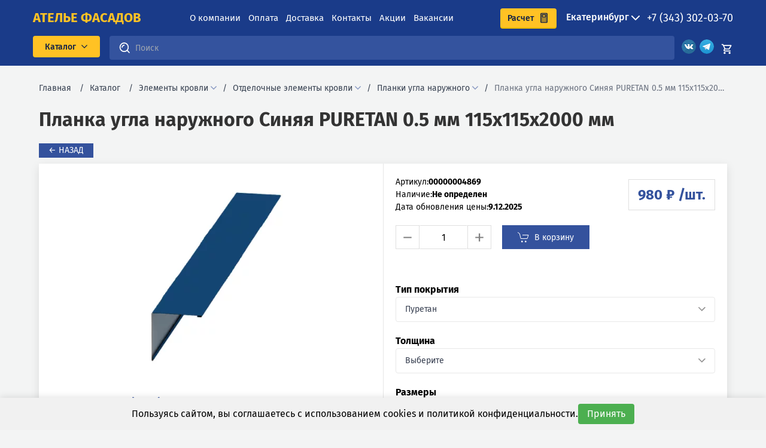

--- FILE ---
content_type: text/html; charset=utf-8
request_url: https://a-fasad.ru/product/planka-ugla-naruznego-puretan-rr35-sinij
body_size: 166035
content:
<!doctype html>
<html data-n-head-ssr lang="ru" data-n-head="%7B%22lang%22:%7B%22ssr%22:%22ru%22%7D%7D">
  <head >
    <title>Планка угла наружного Синяя PURETAN 0.5 мм 115х115х2000 мм купить по цене от 980 рублей в Екатеринбурге - Ателье Фасадов</title><meta data-n-head="ssr" charset="utf-8"><meta data-n-head="ssr" name="viewport" content="width=device-width, initial-scale=1"><meta data-n-head="ssr" name="yandex-verification" content="93d043c529cb29e6"><meta data-n-head="ssr" name="google-site-verification" content="y_Yd-bmeSu9-Dcn8VLICK9GS-tIkyjS4jKgYjfY1gIE"><meta data-n-head="ssr" name="yandex-verification" content="fdf9fbadd164903a"><meta data-n-head="ssr" name="yandex-verification" content="f82d6f209da944f0"><meta data-n-head="ssr" name="yandex-verification" content="2b71382b0f7d038a"><meta data-n-head="ssr" name="yandex-verification" content="73514d97d513b205"><meta data-n-head="ssr" name="yandex-verification" content="d0a09417976e306d"><meta data-n-head="ssr" name="yandex-verification" content="0796a583c43665e2"><meta data-n-head="ssr" name="yandex-verification" content="5420999362681c2d"><meta data-n-head="ssr" name="yandex-verification" content="f7ff96369f01e126"><meta data-n-head="ssr" name="yandex-verification" content="928fc8f5d0d0fba0"><meta data-n-head="ssr" name="yandex-verification" content="f5ca5d0f8a1f9506"><meta data-n-head="ssr" name="yandex-verification" content="77ac72557fd21cfd"><meta data-n-head="ssr" name="yandex-verification" content="f2bc94c843e88ad0"><meta data-n-head="ssr" name="yandex-verification" content="56a5c4587ba4bcc4"><meta data-n-head="ssr" name="yandex-verification" content="a5a3f7fe3f854cec"><meta data-n-head="ssr" name="yandex-verification" content="f0cb39805c1844ce"><meta data-n-head="ssr" name="yandex-verification" content="b167142ee4d89939"><meta data-n-head="ssr" name="yandex-verification" content="e09a8684734571bf"><meta data-n-head="ssr" name="yandex-verification" content="6d3ce9146c434afd"><meta data-n-head="ssr" name="yandex-verification" content="d272db6c1ffeb6aa"><meta data-n-head="ssr" name="yandex-verification" content="1c57abb118942111"><meta data-n-head="ssr" name="yandex-verification" content="90ada216883fa665"><meta data-n-head="ssr" name="yandex-verification" content="e10d2fecf8a8e5e8"><meta data-n-head="ssr" name="yandex-verification" content="1819f03567c8d9b4"><meta data-n-head="ssr" name="yandex-verification" content="fae55bd4811f97ee"><meta data-n-head="ssr" name="yandex-verification" content="56cf9732bb47def0"><meta data-n-head="ssr" name="yandex-verification" content="527cb800c92bf1cb"><meta data-n-head="ssr" name="og:title" data-hid="og:title" property="og:title" content="Планка угла наружного Синяя PURETAN 0.5 мм 115х115х2000 мм купить по цене от 980 рублей в Екатеринбурге"><meta data-n-head="ssr" data-hid="metadescription" name="description" content="Планка угла наружного Синяя PURETAN 0.5 мм 115х115х2000 мм купить в Екатеринбурге по цене от 980 руб. Гарантия от производителя, оплата при получении, доставка за 1 день. Все для крыши в интернет-магазине Ателье Фасадов."><meta data-n-head="ssr" data-hid="og:description" name="og:description" property="og:description" content="Планка угла наружного Синяя PURETAN 0.5 мм 115х115х2000 мм купить в Екатеринбурге по цене от 980 руб. Гарантия от производителя, оплата при получении, доставка за 1 день. Все для крыши в интернет-магазине Ателье Фасадов."><link data-n-head="ssr" rel="icon" type="image/x-icon" href="/favicon.ico"><link data-n-head="ssr" rel="preload" href="/fonts/fonts.css" as="style"><link data-n-head="ssr" rel="stylesheet" href="/fonts/fonts.css"><link data-n-head="ssr" rel="preload" as="font" type="font/woff2" href="/fonts/FiraSans-Regular.woff2" crossorigin="anonymous"><link data-n-head="ssr" rel="preload" as="font" type="font/woff2" href="/fonts/FiraSans-Bold.woff2" crossorigin="anonymous"><link data-n-head="ssr" rel="preload" as="font" type="font/woff2" href="/fonts/FiraSansMedium.woff2" crossorigin="anonymous"><link data-n-head="ssr" rel="dns-prefetch" href="https://mc.yandex.ru"><link data-n-head="ssr" rel="dns-prefetch" href="https://mc.yandex.com"><link data-n-head="ssr" rel="preconnect" href="https://mc.yandex.ru" crossorigin="anonymous"><link data-n-head="ssr" rel="preconnect" href="https://mc.yandex.com" crossorigin="anonymous"><link data-n-head="ssr" rel="dns-prefetch" href="https://cdn-ru.bitrix24.ru"><link data-n-head="ssr" rel="preconnect" href="https://cdn-ru.bitrix24.ru" crossorigin="anonymous"><link rel="preload" href="/_nuxt/c39290b.js" as="script"><link rel="preload" href="/_nuxt/2393f75.js" as="script"><link rel="preload" href="/_nuxt/08519bf.js" as="script"><link rel="preload" href="/_nuxt/3469a04.js" as="script"><link rel="preload" href="/_nuxt/5944370.js" as="script"><link rel="preload" href="/_nuxt/0ffdb3a.js" as="script"><link rel="preload" href="/_nuxt/02512bf.js" as="script"><link rel="preload" href="/_nuxt/2ef7bf9.js" as="script"><link rel="preload" href="/_nuxt/e7f287e.js" as="script"><link rel="preload" href="/_nuxt/b3ac061.js" as="script"><style data-vue-ssr-id="5959e63c:0 4c9cd9de:0 1843dab2:0 4b0a7d7e:0 0a079106:0 6681e0e4:0 c5871896:0 77fc1b5e:0 ae2e94e8:0 44faa4ef:0 17348077:0 1280abf6:0 6215a74f:0 1249f60d:0 d9e014d2:0 0b17d72f:0 12768119:0 f9a7b714:0 6a5d2d45:0 6a12b041:0 638fa868:0 668e5c2f:0 3b89541a:0 4d77b6d3:0 1c40de34:0 ed7a5d6c:0 0e3d8a14:0 523d205f:0 d5cf89ca:0 09fdf07f:0">@font-face{font-family:"swiper-icons";src:url("data:application/font-woff;charset=utf-8;base64, [base64]//wADZ2x5ZgAAAywAAADMAAAD2MHtryVoZWFkAAABbAAAADAAAAA2E2+eoWhoZWEAAAGcAAAAHwAAACQC9gDzaG10eAAAAigAAAAZAAAArgJkABFsb2NhAAAC0AAAAFoAAABaFQAUGG1heHAAAAG8AAAAHwAAACAAcABAbmFtZQAAA/gAAAE5AAACXvFdBwlwb3N0AAAFNAAAAGIAAACE5s74hXjaY2BkYGAAYpf5Hu/j+W2+MnAzMYDAzaX6QjD6/4//Bxj5GA8AuRwMYGkAPywL13jaY2BkYGA88P8Agx4j+/8fQDYfA1AEBWgDAIB2BOoAeNpjYGRgYNBh4GdgYgABEMnIABJzYNADCQAACWgAsQB42mNgYfzCOIGBlYGB0YcxjYGBwR1Kf2WQZGhhYGBiYGVmgAFGBiQQkOaawtDAoMBQxXjg/wEGPcYDDA4wNUA2CCgwsAAAO4EL6gAAeNpj2M0gyAACqxgGNWBkZ2D4/wMA+xkDdgAAAHjaY2BgYGaAYBkGRgYQiAHyGMF8FgYHIM3DwMHABGQrMOgyWDLEM1T9/w8UBfEMgLzE////P/5//f/V/xv+r4eaAAeMbAxwIUYmIMHEgKYAYjUcsDAwsLKxc3BycfPw8jEQA/[base64]/uznmfPFBNODM2K7MTQ45YEAZqGP81AmGGcF3iPqOop0r1SPTaTbVkfUe4HXj97wYE+yNwWYxwWu4v1ugWHgo3S1XdZEVqWM7ET0cfnLGxWfkgR42o2PvWrDMBSFj/IHLaF0zKjRgdiVMwScNRAoWUoH78Y2icB/yIY09An6AH2Bdu/UB+yxopYshQiEvnvu0dURgDt8QeC8PDw7Fpji3fEA4z/PEJ6YOB5hKh4dj3EvXhxPqH/SKUY3rJ7srZ4FZnh1PMAtPhwP6fl2PMJMPDgeQ4rY8YT6Gzao0eAEA409DuggmTnFnOcSCiEiLMgxCiTI6Cq5DZUd3Qmp10vO0LaLTd2cjN4fOumlc7lUYbSQcZFkutRG7g6JKZKy0RmdLY680CDnEJ+UMkpFFe1RN7nxdVpXrC4aTtnaurOnYercZg2YVmLN/d/gczfEimrE/fs/bOuq29Zmn8tloORaXgZgGa78yO9/cnXm2BpaGvq25Dv9S4E9+5SIc9PqupJKhYFSSl47+Qcr1mYNAAAAeNptw0cKwkAAAMDZJA8Q7OUJvkLsPfZ6zFVERPy8qHh2YER+3i/BP83vIBLLySsoKimrqKqpa2hp6+jq6RsYGhmbmJqZSy0sraxtbO3sHRydnEMU4uR6yx7JJXveP7WrDycAAAAAAAH//wACeNpjYGRgYOABYhkgZgJCZgZNBkYGLQZtIJsFLMYAAAw3ALgAeNolizEKgDAQBCchRbC2sFER0YD6qVQiBCv/H9ezGI6Z5XBAw8CBK/m5iQQVauVbXLnOrMZv2oLdKFa8Pjuru2hJzGabmOSLzNMzvutpB3N42mNgZGBg4GKQYzBhYMxJLMlj4GBgAYow/P/PAJJhLM6sSoWKfWCAAwDAjgbRAAB42mNgYGBkAIIbCZo5IPrmUn0hGA0AO8EFTQAA") format("woff");font-weight:400;font-style:normal}:root{--swiper-theme-color:#007aff}.swiper-container{margin-left:auto;margin-right:auto;position:relative;overflow:hidden;list-style:none;padding:0;z-index:1}.swiper-container-vertical>.swiper-wrapper{flex-direction:column}.swiper-wrapper{position:relative;width:100%;height:100%;z-index:1;display:flex;transition-property:transform;box-sizing:content-box}.swiper-container-android .swiper-slide,.swiper-wrapper{transform:translateZ(0)}.swiper-container-multirow>.swiper-wrapper{flex-wrap:wrap}.swiper-container-multirow-column>.swiper-wrapper{flex-wrap:wrap;flex-direction:column}.swiper-container-free-mode>.swiper-wrapper{transition-timing-function:ease-out;margin:0 auto}.swiper-slide{flex-shrink:0;width:100%;height:100%;position:relative;transition-property:transform}.swiper-slide-invisible-blank{visibility:hidden}.swiper-container-autoheight,.swiper-container-autoheight .swiper-slide{height:auto}.swiper-container-autoheight .swiper-wrapper{align-items:flex-start;transition-property:transform,height}.swiper-container-3d{perspective:1200px}.swiper-container-3d .swiper-cube-shadow,.swiper-container-3d .swiper-slide,.swiper-container-3d .swiper-slide-shadow-bottom,.swiper-container-3d .swiper-slide-shadow-left,.swiper-container-3d .swiper-slide-shadow-right,.swiper-container-3d .swiper-slide-shadow-top,.swiper-container-3d .swiper-wrapper{transform-style:preserve-3d}.swiper-container-3d .swiper-slide-shadow-bottom,.swiper-container-3d .swiper-slide-shadow-left,.swiper-container-3d .swiper-slide-shadow-right,.swiper-container-3d .swiper-slide-shadow-top{position:absolute;left:0;top:0;width:100%;height:100%;pointer-events:none;z-index:10}.swiper-container-3d .swiper-slide-shadow-left{background-image:linear-gradient(270deg,rgba(0,0,0,.5),transparent)}.swiper-container-3d .swiper-slide-shadow-right{background-image:linear-gradient(90deg,rgba(0,0,0,.5),transparent)}.swiper-container-3d .swiper-slide-shadow-top{background-image:linear-gradient(0deg,rgba(0,0,0,.5),transparent)}.swiper-container-3d .swiper-slide-shadow-bottom{background-image:linear-gradient(180deg,rgba(0,0,0,.5),transparent)}.swiper-container-css-mode>.swiper-wrapper{overflow:auto;scrollbar-width:none;-ms-overflow-style:none}.swiper-container-css-mode>.swiper-wrapper::-webkit-scrollbar{display:none}.swiper-container-css-mode>.swiper-wrapper>.swiper-slide{scroll-snap-align:start start}.swiper-container-horizontal.swiper-container-css-mode>.swiper-wrapper{-ms-scroll-snap-type:x mandatory;scroll-snap-type:x mandatory}.swiper-container-vertical.swiper-container-css-mode>.swiper-wrapper{-ms-scroll-snap-type:y mandatory;scroll-snap-type:y mandatory}:root{--swiper-navigation-size:44px}.swiper-button-next,.swiper-button-prev{position:absolute;top:50%;width:calc(var(--swiper-navigation-size)/44*27);height:var(--swiper-navigation-size);margin-top:calc(var(--swiper-navigation-size)*-1/2);z-index:10;cursor:pointer;display:flex;align-items:center;justify-content:center;color:var(--swiper-navigation-color,var(--swiper-theme-color))}.swiper-button-next.swiper-button-disabled,.swiper-button-prev.swiper-button-disabled{opacity:.35;cursor:auto;pointer-events:none}.swiper-button-next:after,.swiper-button-prev:after{font-family:swiper-icons;font-size:var(--swiper-navigation-size);letter-spacing:0;text-transform:none;font-variant:normal;line-height:1}.swiper-button-prev,.swiper-container-rtl .swiper-button-next{left:10px;right:auto}.swiper-button-prev:after,.swiper-container-rtl .swiper-button-next:after{content:"prev"}.swiper-button-next,.swiper-container-rtl .swiper-button-prev{right:10px;left:auto}.swiper-button-next:after,.swiper-container-rtl .swiper-button-prev:after{content:"next"}.swiper-button-next.swiper-button-white,.swiper-button-prev.swiper-button-white{--swiper-navigation-color:#fff}.swiper-button-next.swiper-button-black,.swiper-button-prev.swiper-button-black{--swiper-navigation-color:#000}.swiper-button-lock{display:none}.swiper-pagination{position:absolute;text-align:center;transition:opacity .3s;transform:translateZ(0);z-index:10}.swiper-pagination.swiper-pagination-hidden{opacity:0}.swiper-container-horizontal>.swiper-pagination-bullets,.swiper-pagination-custom,.swiper-pagination-fraction{bottom:10px;left:0;width:100%}.swiper-pagination-bullets-dynamic{overflow:hidden;font-size:0}.swiper-pagination-bullets-dynamic .swiper-pagination-bullet{transform:scale(.33);position:relative}.swiper-pagination-bullets-dynamic .swiper-pagination-bullet-active,.swiper-pagination-bullets-dynamic .swiper-pagination-bullet-active-main{transform:scale(1)}.swiper-pagination-bullets-dynamic .swiper-pagination-bullet-active-prev{transform:scale(.66)}.swiper-pagination-bullets-dynamic .swiper-pagination-bullet-active-prev-prev{transform:scale(.33)}.swiper-pagination-bullets-dynamic .swiper-pagination-bullet-active-next{transform:scale(.66)}.swiper-pagination-bullets-dynamic .swiper-pagination-bullet-active-next-next{transform:scale(.33)}.swiper-pagination-bullet{width:8px;height:8px;display:inline-block;border-radius:100%;background:#000;opacity:.2}button.swiper-pagination-bullet{border:none;margin:0;padding:0;box-shadow:none;-webkit-appearance:none;-moz-appearance:none;appearance:none}.swiper-pagination-clickable .swiper-pagination-bullet{cursor:pointer}.swiper-pagination-bullet-active{opacity:1;background:var(--swiper-pagination-color,var(--swiper-theme-color))}.swiper-container-vertical>.swiper-pagination-bullets{right:10px;top:50%;transform:translate3d(0,-50%,0)}.swiper-container-vertical>.swiper-pagination-bullets .swiper-pagination-bullet{margin:6px 0;display:block}.swiper-container-vertical>.swiper-pagination-bullets.swiper-pagination-bullets-dynamic{top:50%;transform:translateY(-50%);width:8px}.swiper-container-vertical>.swiper-pagination-bullets.swiper-pagination-bullets-dynamic .swiper-pagination-bullet{display:inline-block;transition:transform .2s,top .2s}.swiper-container-horizontal>.swiper-pagination-bullets .swiper-pagination-bullet{margin:0 4px}.swiper-container-horizontal>.swiper-pagination-bullets.swiper-pagination-bullets-dynamic{left:50%;transform:translateX(-50%);white-space:nowrap}.swiper-container-horizontal>.swiper-pagination-bullets.swiper-pagination-bullets-dynamic .swiper-pagination-bullet{transition:transform .2s,left .2s}.swiper-container-horizontal.swiper-container-rtl>.swiper-pagination-bullets-dynamic .swiper-pagination-bullet{transition:transform .2s,right .2s}.swiper-pagination-progressbar{background:rgba(0,0,0,.25);position:absolute}.swiper-pagination-progressbar .swiper-pagination-progressbar-fill{background:var(--swiper-pagination-color,var(--swiper-theme-color));position:absolute;left:0;top:0;width:100%;height:100%;transform:scale(0);transform-origin:left top}.swiper-container-rtl .swiper-pagination-progressbar .swiper-pagination-progressbar-fill{transform-origin:right top}.swiper-container-horizontal>.swiper-pagination-progressbar,.swiper-container-vertical>.swiper-pagination-progressbar.swiper-pagination-progressbar-opposite{width:100%;height:4px;left:0;top:0}.swiper-container-horizontal>.swiper-pagination-progressbar.swiper-pagination-progressbar-opposite,.swiper-container-vertical>.swiper-pagination-progressbar{width:4px;height:100%;left:0;top:0}.swiper-pagination-white{--swiper-pagination-color:#fff}.swiper-pagination-black{--swiper-pagination-color:#000}.swiper-pagination-lock{display:none}.swiper-scrollbar{border-radius:10px;position:relative;-ms-touch-action:none;background:rgba(0,0,0,.1)}.swiper-container-horizontal>.swiper-scrollbar{position:absolute;left:1%;bottom:3px;z-index:50;height:5px;width:98%}.swiper-container-vertical>.swiper-scrollbar{position:absolute;right:3px;top:1%;z-index:50;width:5px;height:98%}.swiper-scrollbar-drag{height:100%;width:100%;position:relative;background:rgba(0,0,0,.5);border-radius:10px;left:0;top:0}.swiper-scrollbar-cursor-drag{cursor:move}.swiper-scrollbar-lock{display:none}.swiper-zoom-container{width:100%;height:100%;display:flex;justify-content:center;align-items:center;text-align:center}.swiper-zoom-container>canvas,.swiper-zoom-container>img,.swiper-zoom-container>svg{max-width:100%;max-height:100%;-o-object-fit:contain;object-fit:contain}.swiper-slide-zoomed{cursor:move}.swiper-lazy-preloader{width:42px;height:42px;position:absolute;left:50%;top:50%;margin-left:-21px;margin-top:-21px;z-index:10;transform-origin:50%;-webkit-animation:swiper-preloader-spin 1s linear infinite;animation:swiper-preloader-spin 1s linear infinite;box-sizing:border-box;border-radius:50%;border:4px solid var(--swiper-preloader-color,var(--swiper-theme-color));border-top:4px solid transparent}.swiper-lazy-preloader-white{--swiper-preloader-color:#fff}.swiper-lazy-preloader-black{--swiper-preloader-color:#000}@-webkit-keyframes swiper-preloader-spin{to{transform:rotate(1turn)}}@keyframes swiper-preloader-spin{to{transform:rotate(1turn)}}.swiper-container .swiper-notification{position:absolute;left:0;top:0;pointer-events:none;opacity:0;z-index:-1000}.swiper-container-fade.swiper-container-free-mode .swiper-slide{transition-timing-function:ease-out}.swiper-container-fade .swiper-slide{pointer-events:none;transition-property:opacity}.swiper-container-fade .swiper-slide .swiper-slide{pointer-events:none}.swiper-container-fade .swiper-slide-active,.swiper-container-fade .swiper-slide-active .swiper-slide-active{pointer-events:auto}.swiper-container-cube{overflow:visible}.swiper-container-cube .swiper-slide{pointer-events:none;-webkit-backface-visibility:hidden;backface-visibility:hidden;z-index:1;visibility:hidden;transform-origin:0 0;width:100%;height:100%}.swiper-container-cube .swiper-slide .swiper-slide{pointer-events:none}.swiper-container-cube.swiper-container-rtl .swiper-slide{transform-origin:100% 0}.swiper-container-cube .swiper-slide-active,.swiper-container-cube .swiper-slide-active .swiper-slide-active{pointer-events:auto}.swiper-container-cube .swiper-slide-active,.swiper-container-cube .swiper-slide-next,.swiper-container-cube .swiper-slide-next+.swiper-slide,.swiper-container-cube .swiper-slide-prev{pointer-events:auto;visibility:visible}.swiper-container-cube .swiper-slide-shadow-bottom,.swiper-container-cube .swiper-slide-shadow-left,.swiper-container-cube .swiper-slide-shadow-right,.swiper-container-cube .swiper-slide-shadow-top{z-index:0;-webkit-backface-visibility:hidden;backface-visibility:hidden}.swiper-container-cube .swiper-cube-shadow{position:absolute;left:0;bottom:0;width:100%;height:100%;background:#000;opacity:.6;filter:blur(50px);z-index:0}.swiper-container-flip{overflow:visible}.swiper-container-flip .swiper-slide{pointer-events:none;-webkit-backface-visibility:hidden;backface-visibility:hidden;z-index:1}.swiper-container-flip .swiper-slide .swiper-slide{pointer-events:none}.swiper-container-flip .swiper-slide-active,.swiper-container-flip .swiper-slide-active .swiper-slide-active{pointer-events:auto}.swiper-container-flip .swiper-slide-shadow-bottom,.swiper-container-flip .swiper-slide-shadow-left,.swiper-container-flip .swiper-slide-shadow-right,.swiper-container-flip .swiper-slide-shadow-top{z-index:0;-webkit-backface-visibility:hidden;backface-visibility:hidden}/*! tailwindcss v3.0.12 | MIT License | https://tailwindcss.com*//*
1. Prevent padding and border from affecting element width. (https://github.com/mozdevs/cssremedy/issues/4)
2. Allow adding a border to an element by just adding a border-width. (https://github.com/tailwindcss/tailwindcss/pull/116)
*/*,
::before,
::after {
  box-sizing: border-box; /* 1 */
  border-width: 0; /* 2 */
  border-style: solid; /* 2 */
  border-color: #e5e7eb; /* 2 */
}::before,
::after {
  --tw-content: '';
}/*
1. Use a consistent sensible line-height in all browsers.
2. Prevent adjustments of font size after orientation changes in iOS.
3. Use a more readable tab size.
4. Use the user's configured `sans` font-family by default.
*/html {
  line-height: 1.5; /* 1 */
  -webkit-text-size-adjust: 100%; /* 2 */
  -moz-tab-size: 4; /* 3 */
  -o-tab-size: 4;
     tab-size: 4; /* 3 */
  font-family: FiraSans; /* 4 */
}/*
1. Remove the margin in all browsers.
2. Inherit line-height from `html` so users can set them as a class directly on the `html` element.
*/body {
  margin: 0; /* 1 */
  line-height: inherit; /* 2 */
}/*
1. Add the correct height in Firefox.
2. Correct the inheritance of border color in Firefox. (https://bugzilla.mozilla.org/show_bug.cgi?id=190655)
3. Ensure horizontal rules are visible by default.
*/hr {
  height: 0; /* 1 */
  color: inherit; /* 2 */
  border-top-width: 1px; /* 3 */
}/*
Add the correct text decoration in Chrome, Edge, and Safari.
*/abbr:where([title]) {
  -webkit-text-decoration: underline dotted;
          text-decoration: underline dotted;
}/*
Remove the default font size and weight for headings.
*/h1,
h2,
h3,
h4,
h5,
h6 {
  font-size: inherit;
  font-weight: inherit;
}/*
Reset links to optimize for opt-in styling instead of opt-out.
*/a {
  color: inherit;
  text-decoration: inherit;
}/*
Add the correct font weight in Edge and Safari.
*/b,
strong {
  font-weight: bolder;
}/*
1. Use the user's configured `mono` font family by default.
2. Correct the odd `em` font sizing in all browsers.
*/code,
kbd,
samp,
pre {
  font-family: ui-monospace, SFMono-Regular, Menlo, Monaco, Consolas, "Liberation Mono", "Courier New", monospace; /* 1 */
  font-size: 1em; /* 2 */
}/*
Add the correct font size in all browsers.
*/small {
  font-size: 80%;
}/*
Prevent `sub` and `sup` elements from affecting the line height in all browsers.
*/sub,
sup {
  font-size: 75%;
  line-height: 0;
  position: relative;
  vertical-align: baseline;
}sub {
  bottom: -0.25em;
}sup {
  top: -0.5em;
}/*
1. Remove text indentation from table contents in Chrome and Safari. (https://bugs.chromium.org/p/chromium/issues/detail?id=999088, https://bugs.webkit.org/show_bug.cgi?id=201297)
2. Correct table border color inheritance in all Chrome and Safari. (https://bugs.chromium.org/p/chromium/issues/detail?id=935729, https://bugs.webkit.org/show_bug.cgi?id=195016)
3. Remove gaps between table borders by default.
*/table {
  text-indent: 0; /* 1 */
  border-color: inherit; /* 2 */
  border-collapse: collapse; /* 3 */
}/*
1. Change the font styles in all browsers.
2. Remove the margin in Firefox and Safari.
3. Remove default padding in all browsers.
*/button,
input,
optgroup,
select,
textarea {
  font-family: inherit; /* 1 */
  font-size: 100%; /* 1 */
  line-height: inherit; /* 1 */
  color: inherit; /* 1 */
  margin: 0; /* 2 */
  padding: 0; /* 3 */
}/*
Remove the inheritance of text transform in Edge and Firefox.
*/button,
select {
  text-transform: none;
}/*
1. Correct the inability to style clickable types in iOS and Safari.
2. Remove default button styles.
*/button,
[type='button'],
[type='reset'],
[type='submit'] {
  -webkit-appearance: button; /* 1 */
  background-color: transparent; /* 2 */
  background-image: none; /* 2 */
}/*
Use the modern Firefox focus style for all focusable elements.
*/:-moz-focusring {
  outline: auto;
}/*
Remove the additional `:invalid` styles in Firefox. (https://github.com/mozilla/gecko-dev/blob/2f9eacd9d3d995c937b4251a5557d95d494c9be1/layout/style/res/forms.css#L728-L737)
*/:-moz-ui-invalid {
  box-shadow: none;
}/*
Add the correct vertical alignment in Chrome and Firefox.
*/progress {
  vertical-align: baseline;
}/*
Correct the cursor style of increment and decrement buttons in Safari.
*/::-webkit-inner-spin-button,
::-webkit-outer-spin-button {
  height: auto;
}/*
1. Correct the odd appearance in Chrome and Safari.
2. Correct the outline style in Safari.
*/[type='search'] {
  -webkit-appearance: textfield; /* 1 */
  outline-offset: -2px; /* 2 */
}/*
Remove the inner padding in Chrome and Safari on macOS.
*/::-webkit-search-decoration {
  -webkit-appearance: none;
}/*
1. Correct the inability to style clickable types in iOS and Safari.
2. Change font properties to `inherit` in Safari.
*/::-webkit-file-upload-button {
  -webkit-appearance: button; /* 1 */
  font: inherit; /* 2 */
}/*
Add the correct display in Chrome and Safari.
*/summary {
  display: list-item;
}/*
Removes the default spacing and border for appropriate elements.
*/blockquote,
dl,
dd,
h1,
h2,
h3,
h4,
h5,
h6,
hr,
figure,
p,
pre {
  margin: 0;
}fieldset {
  margin: 0;
  padding: 0;
}legend {
  padding: 0;
}ol,
ul,
menu {
  list-style: none;
  margin: 0;
  padding: 0;
}/*
Prevent resizing textareas horizontally by default.
*/textarea {
  resize: vertical;
}/*
1. Reset the default placeholder opacity in Firefox. (https://github.com/tailwindlabs/tailwindcss/issues/3300)
2. Set the default placeholder color to the user's configured gray 400 color.
*/input::-moz-placeholder, textarea::-moz-placeholder {
  opacity: 1; /* 1 */
  color: #9ca3af; /* 2 */
}input:-ms-input-placeholder, textarea:-ms-input-placeholder {
  opacity: 1; /* 1 */
  color: #9ca3af; /* 2 */
}input::placeholder,
textarea::placeholder {
  opacity: 1; /* 1 */
  color: #9ca3af; /* 2 */
}/*
Set the default cursor for buttons.
*/button,
[role="button"] {
  cursor: pointer;
}/*
Make sure disabled buttons don't get the pointer cursor.
*/:disabled {
  cursor: default;
}/*
1. Make replaced elements `display: block` by default. (https://github.com/mozdevs/cssremedy/issues/14)
2. Add `vertical-align: middle` to align replaced elements more sensibly by default. (https://github.com/jensimmons/cssremedy/issues/14#issuecomment-634934210)
   This can trigger a poorly considered lint error in some tools but is included by design.
*/img,
svg,
video,
canvas,
audio,
iframe,
embed,
object {
  display: block; /* 1 */
  vertical-align: middle; /* 2 */
}/*
Constrain images and videos to the parent width and preserve their intrinsic aspect ratio. (https://github.com/mozdevs/cssremedy/issues/14)
*/img,
video {
  max-width: 100%;
  height: auto;
}/*
Ensure the default browser behavior of the `hidden` attribute.
*/[hidden] {
  display: none;
}*, ::before, ::after{--tw-translate-x:0;--tw-translate-y:0;--tw-rotate:0;--tw-skew-x:0;--tw-skew-y:0;--tw-scale-x:1;--tw-scale-y:1;--tw-pan-x: ;--tw-pan-y: ;--tw-pinch-zoom: ;--tw-scroll-snap-strictness:proximity;--tw-ordinal: ;--tw-slashed-zero: ;--tw-numeric-figure: ;--tw-numeric-spacing: ;--tw-numeric-fraction: ;--tw-ring-inset: ;--tw-ring-offset-width:0px;--tw-ring-offset-color:#fff;--tw-ring-color:rgb(59 130 246 / 0.5);--tw-ring-offset-shadow:0 0 #0000;--tw-ring-shadow:0 0 #0000;--tw-shadow:0 0 #0000;--tw-shadow-colored:0 0 #0000;--tw-blur: ;--tw-brightness: ;--tw-contrast: ;--tw-grayscale: ;--tw-hue-rotate: ;--tw-invert: ;--tw-saturate: ;--tw-sepia: ;--tw-drop-shadow: ;--tw-backdrop-blur: ;--tw-backdrop-brightness: ;--tw-backdrop-contrast: ;--tw-backdrop-grayscale: ;--tw-backdrop-hue-rotate: ;--tw-backdrop-invert: ;--tw-backdrop-opacity: ;--tw-backdrop-saturate: ;--tw-backdrop-sepia: }.container{width:100%}@media (min-width: 480px){.container{max-width:480px}}@media (min-width: 640px){.container{max-width:640px}}@media (min-width: 768px){.container{max-width:768px}}@media (min-width: 1000px){.container{max-width:1000px}}@media (min-width: 1140px){.container{max-width:1140px}}@media (min-width: 1280px){.container{max-width:1280px}}.pointer-events-none{pointer-events:none}.static{position:static}.fixed{position:fixed}.absolute{position:absolute}.relative{position:relative}.sticky{position:-webkit-sticky;position:sticky}.inset-0{top:0px;right:0px;bottom:0px;left:0px}.top-0{top:0px}.left-0{left:0px}.right-0{right:0px}.bottom-0{bottom:0px}.\!top-0{top:0px !important}.top-6{top:1.5rem}.right-6{right:1.5rem}.bottom-4{bottom:1rem}.top-2{top:0.5rem}.-left-4{left:-1rem}.-bottom-1\.5{bottom:-0.375rem}.-bottom-1{bottom:-0.25rem}.z-\[999999\]{z-index:999999}.z-\[9\]{z-index:9}.z-20{z-index:20}.z-\[6\]{z-index:6}.z-10{z-index:10}.col-span-4{grid-column:span 4 / span 4}.col-span-9{grid-column:span 9 / span 9}.col-span-6{grid-column:span 6 / span 6}.col-span-3{grid-column:span 3 / span 3}.col-span-12{grid-column:span 12 / span 12}.col-span-1{grid-column:span 1 / span 1}.m-auto{margin:auto}.m-0{margin:0px}.m-1{margin:0.25rem}.my-6{margin-top:1.5rem;margin-bottom:1.5rem}.mx-2{margin-left:0.5rem;margin-right:0.5rem}.my-5{margin-top:1.25rem;margin-bottom:1.25rem}.my-8{margin-top:2rem;margin-bottom:2rem}.mx-4{margin-left:1rem;margin-right:1rem}.mx-auto{margin-left:auto;margin-right:auto}.my-4{margin-top:1rem;margin-bottom:1rem}.my-2{margin-top:0.5rem;margin-bottom:0.5rem}.mx-1{margin-left:0.25rem;margin-right:0.25rem}.mx-0{margin-left:0px;margin-right:0px}.mt-0{margin-top:0px}.mb-0{margin-bottom:0px}.mb-4{margin-bottom:1rem}.ml-4{margin-left:1rem}.mb-6{margin-bottom:1.5rem}.mb-10{margin-bottom:2.5rem}.mt-14{margin-top:3.5rem}.mb-14{margin-bottom:3.5rem}.mt-\[50px\]{margin-top:50px}.mb-5{margin-bottom:1.25rem}.mb-2{margin-bottom:0.5rem}.mr-2{margin-right:0.5rem}.ml-14{margin-left:3.5rem}.mt-4{margin-top:1rem}.mt-8{margin-top:2rem}.mb-3{margin-bottom:0.75rem}.mb-8{margin-bottom:2rem}.mb-1{margin-bottom:0.25rem}.mr-1{margin-right:0.25rem}.mt-3{margin-top:0.75rem}.mt-2{margin-top:0.5rem}.mt-6{margin-top:1.5rem}.mt-5{margin-top:1.25rem}.-mt-1{margin-top:-0.25rem}.ml-1{margin-left:0.25rem}.mt-0\.5{margin-top:0.125rem}.ml-2{margin-left:0.5rem}.mb-20{margin-bottom:5rem}.mb-2\.5{margin-bottom:0.625rem}.\!mt-0{margin-top:0px !important}.mt-10{margin-top:2.5rem}.mt-\[20px\]{margin-top:20px}.mb-1\.5{margin-bottom:0.375rem}.box-border{box-sizing:border-box}.box-content{box-sizing:content-box}.block{display:block}.inline-block{display:inline-block}.flex{display:flex}.inline-flex{display:inline-flex}.table{display:table}.grid{display:grid}.hidden{display:none}.h-0{height:0px}.h-4{height:1rem}.h-auto{height:auto}.h-full{height:100%}.h-11{height:2.75rem}.h-10{height:2.5rem}.h-\[30px\]{height:30px}.\!h-full{height:100% !important}.h-\[56px\]{height:56px}.h-\[40px\]{height:40px}.h-36{height:9rem}.h-12{height:3rem}.h-\[100px\]{height:100px}.h-\[80px\]{height:80px}.h-\[54px\]{height:54px}.h-\[5px\]{height:5px}.h-\[120px\]{height:120px}.h-\[14px\]{height:14px}.h-2{height:0.5rem}.h-5{height:1.25rem}.h-\[60px\]{height:60px}.h-\[10px\]{height:10px}.\!h-\[30px\]{height:30px !important}.h-9{height:2.25rem}.h-8{height:2rem}.max-h-full{max-height:100%}.max-h-10{max-height:2.5rem}.min-h-\[100vh\]{min-height:100vh}.min-h-full{min-height:100%}.min-h-\[48px\]{min-height:48px}.min-h-\[100px\]{min-height:100px}.min-h-\[50px\]{min-height:50px}.min-h-\[80px\]{min-height:80px}.min-h-\[16px\]{min-height:16px}.\!min-h-\[30px\]{min-height:30px !important}.min-h-\[36px\]{min-height:36px}.w-full{width:100%}.w-0{width:0px}.w-4{width:1rem}.w-auto{width:auto}.w-\[240px\]{width:240px}.w-1\/3{width:33.333333%}.w-48{width:12rem}.w-10{width:2.5rem}.w-\[128px\]{width:128px}.w-\[30px\]{width:30px}.w-\[40px\]{width:40px}.w-1\/2{width:50%}.w-\[100px\]{width:100px}.w-\[90\%\]{width:90%}.w-\[14px\]{width:14px}.w-2{width:0.5rem}.w-5{width:1.25rem}.w-\[40\%\]{width:40%}.w-\[60\%\]{width:60%}.w-8{width:2rem}.min-w-full{min-width:100%}.min-w-\[12rem\]{min-width:12rem}.min-w-\[80px\]{min-width:80px}.min-w-\[40px\]{min-width:40px}.min-w-\[16px\]{min-width:16px}.max-w-screen-2xl{max-width:1140px}.max-w-full{max-width:100%}.max-w-6xl{max-width:72rem}.max-w-\[50\%\]{max-width:50%}.\!max-w-\[1160px\]{max-width:1160px !important}.max-w-none{max-width:none}.flex-1{flex:1 1 0%}.flex-auto{flex:1 1 auto}.flex-shrink{flex-shrink:1}.table-auto{table-layout:auto}.transform{transform:translate(var(--tw-translate-x), var(--tw-translate-y)) rotate(var(--tw-rotate)) skewX(var(--tw-skew-x)) skewY(var(--tw-skew-y)) scaleX(var(--tw-scale-x)) scaleY(var(--tw-scale-y))}.cursor-pointer{cursor:pointer}.resize-none{resize:none}.appearance-none{-webkit-appearance:none;-moz-appearance:none;appearance:none}.grid-cols-1{grid-template-columns:repeat(1, minmax(0, 1fr))}.grid-cols-8{grid-template-columns:repeat(8, minmax(0, 1fr))}.grid-cols-9{grid-template-columns:repeat(9, minmax(0, 1fr))}.grid-cols-6{grid-template-columns:repeat(6, minmax(0, 1fr))}.grid-cols-12{grid-template-columns:repeat(12, minmax(0, 1fr))}.grid-cols-7{grid-template-columns:repeat(7, minmax(0, 1fr))}.flex-col{flex-direction:column}.flex-wrap{flex-wrap:wrap}.content-center{align-content:center}.items-start{align-items:flex-start}.items-end{align-items:flex-end}.items-center{align-items:center}.justify-start{justify-content:flex-start}.justify-end{justify-content:flex-end}.justify-center{justify-content:center}.justify-between{justify-content:space-between}.gap-2{gap:0.5rem}.gap-0{gap:0px}.gap-3{gap:0.75rem}.gap-7{gap:1.75rem}.gap-4{gap:1rem}.gap-8{gap:2rem}.gap-5{gap:1.25rem}.space-x-1\.5 > :not([hidden]) ~ :not([hidden]){--tw-space-x-reverse:0;margin-right:calc(0.375rem * var(--tw-space-x-reverse));margin-left:calc(0.375rem * calc(1 - var(--tw-space-x-reverse)))}.space-x-1 > :not([hidden]) ~ :not([hidden]){--tw-space-x-reverse:0;margin-right:calc(0.25rem * var(--tw-space-x-reverse));margin-left:calc(0.25rem * calc(1 - var(--tw-space-x-reverse)))}.space-x-2 > :not([hidden]) ~ :not([hidden]){--tw-space-x-reverse:0;margin-right:calc(0.5rem * var(--tw-space-x-reverse));margin-left:calc(0.5rem * calc(1 - var(--tw-space-x-reverse)))}.space-x-0 > :not([hidden]) ~ :not([hidden]){--tw-space-x-reverse:0;margin-right:calc(0px * var(--tw-space-x-reverse));margin-left:calc(0px * calc(1 - var(--tw-space-x-reverse)))}.space-x-2\.5 > :not([hidden]) ~ :not([hidden]){--tw-space-x-reverse:0;margin-right:calc(0.625rem * var(--tw-space-x-reverse));margin-left:calc(0.625rem * calc(1 - var(--tw-space-x-reverse)))}.space-x-3\.5 > :not([hidden]) ~ :not([hidden]){--tw-space-x-reverse:0;margin-right:calc(0.875rem * var(--tw-space-x-reverse));margin-left:calc(0.875rem * calc(1 - var(--tw-space-x-reverse)))}.space-x-3 > :not([hidden]) ~ :not([hidden]){--tw-space-x-reverse:0;margin-right:calc(0.75rem * var(--tw-space-x-reverse));margin-left:calc(0.75rem * calc(1 - var(--tw-space-x-reverse)))}.space-y-1 > :not([hidden]) ~ :not([hidden]){--tw-space-y-reverse:0;margin-top:calc(0.25rem * calc(1 - var(--tw-space-y-reverse)));margin-bottom:calc(0.25rem * var(--tw-space-y-reverse))}.space-x-6 > :not([hidden]) ~ :not([hidden]){--tw-space-x-reverse:0;margin-right:calc(1.5rem * var(--tw-space-x-reverse));margin-left:calc(1.5rem * calc(1 - var(--tw-space-x-reverse)))}.space-x-8 > :not([hidden]) ~ :not([hidden]){--tw-space-x-reverse:0;margin-right:calc(2rem * var(--tw-space-x-reverse));margin-left:calc(2rem * calc(1 - var(--tw-space-x-reverse)))}.overflow-auto{overflow:auto}.overflow-hidden{overflow:hidden}.overflow-scroll{overflow:scroll}.whitespace-nowrap{white-space:nowrap}.break-all{word-break:break-all}.rounded-sm{border-radius:0.125rem}.rounded-\[10px\]{border-radius:10px}.rounded-none{border-radius:0px}.\!rounded-\[4px\]{border-radius:4px !important}.rounded-lg{border-radius:0.5rem}.rounded-md{border-radius:0.375rem}.rounded{border-radius:0.25rem}.rounded-full{border-radius:9999px}.rounded-t-full{border-top-left-radius:9999px;border-top-right-radius:9999px}.rounded-bl-\[10px\]{border-bottom-left-radius:10px}.rounded-br-\[10px\]{border-bottom-right-radius:10px}.border{border-width:1px}.border-2{border-width:2px}.border-b{border-bottom-width:1px}.border-t{border-top-width:1px}.border-t-\[1px\]{border-top-width:1px}.border-r-\[1px\]{border-right-width:1px}.border-solid{border-style:solid}.border-\[\#e5e5e5\]{--tw-border-opacity:1;border-color:rgb(229 229 229 / var(--tw-border-opacity))}.border-\[\#e8e8e8\]{--tw-border-opacity:1;border-color:rgb(232 232 232 / var(--tw-border-opacity))}.border-primary{--tw-border-opacity:1;border-color:rgb(52 82 157 / var(--tw-border-opacity))}.border-green-100{--tw-border-opacity:1;border-color:rgb(220 252 231 / var(--tw-border-opacity))}.border-gray-200{--tw-border-opacity:1;border-color:rgb(229 231 235 / var(--tw-border-opacity))}.border-transparent{border-color:transparent}.border-gray-100{--tw-border-opacity:1;border-color:rgb(243 244 246 / var(--tw-border-opacity))}.border-\[\#E6E7EA\]{--tw-border-opacity:1;border-color:rgb(230 231 234 / var(--tw-border-opacity))}.bg-gray-50{--tw-bg-opacity:1;background-color:rgb(249 250 251 / var(--tw-bg-opacity))}.bg-white{--tw-bg-opacity:1;background-color:rgb(255 255 255 / var(--tw-bg-opacity))}.bg-\[\#cad2e5\]{--tw-bg-opacity:1;background-color:rgb(202 210 229 / var(--tw-bg-opacity))}.bg-\[\#f9f9f9\]{--tw-bg-opacity:1;background-color:rgb(249 249 249 / var(--tw-bg-opacity))}.bg-primary{--tw-bg-opacity:1;background-color:rgb(52 82 157 / var(--tw-bg-opacity))}.bg-\[\#ff8000\]{--tw-bg-opacity:1;background-color:rgb(255 128 0 / var(--tw-bg-opacity))}.bg-\[\#dadbe1\]{--tw-bg-opacity:1;background-color:rgb(218 219 225 / var(--tw-bg-opacity))}.\!bg-\[\#F4F4F4\]{--tw-bg-opacity:1 !important;background-color:rgb(244 244 244 / var(--tw-bg-opacity)) !important}.bg-\[\#F2F2F9\]{--tw-bg-opacity:1;background-color:rgb(242 242 249 / var(--tw-bg-opacity))}.bg-\[white\]{--tw-bg-opacity:1;background-color:rgb(255 255 255 1 / var(--tw-bg-opacity))}.bg-gray-100{--tw-bg-opacity:1;background-color:rgb(243 244 246 / var(--tw-bg-opacity))}.bg-yellow-500{--tw-bg-opacity:1;background-color:rgb(234 179 8 / var(--tw-bg-opacity))}.bg-green-500{--tw-bg-opacity:1;background-color:rgb(34 197 94 / var(--tw-bg-opacity))}.bg-red-500{--tw-bg-opacity:1;background-color:rgb(239 68 68 / var(--tw-bg-opacity))}.bg-\[\#f3f4f4\]{--tw-bg-opacity:1;background-color:rgb(243 244 244 / var(--tw-bg-opacity))}.bg-\[\#fff6ee\]{--tw-bg-opacity:1;background-color:rgb(255 246 238 / var(--tw-bg-opacity))}.bg-\[\#F2F3F7\]{--tw-bg-opacity:1;background-color:rgb(242 243 247 / var(--tw-bg-opacity))}.\!bg-white{--tw-bg-opacity:1 !important;background-color:rgb(255 255 255 / var(--tw-bg-opacity)) !important}.object-contain{-o-object-fit:contain;object-fit:contain}.object-cover{-o-object-fit:cover;object-fit:cover}.object-fill{-o-object-fit:fill;object-fit:fill}.p-2{padding:0.5rem}.p-0{padding:0px}.p-4{padding:1rem}.p-8{padding:2rem}.p-10{padding:2.5rem}.p-20{padding:5rem}.p-2\.5{padding:0.625rem}.p-1{padding:0.25rem}.p-5{padding:1.25rem}.py-6{padding-top:1.5rem;padding-bottom:1.5rem}.px-3{padding-left:0.75rem;padding-right:0.75rem}.px-10{padding-left:2.5rem;padding-right:2.5rem}.py-4{padding-top:1rem;padding-bottom:1rem}.py-\[10px\]{padding-top:10px;padding-bottom:10px}.py-2{padding-top:0.5rem;padding-bottom:0.5rem}.px-4{padding-left:1rem;padding-right:1rem}.px-5{padding-left:1.25rem;padding-right:1.25rem}.py-1\.5{padding-top:0.375rem;padding-bottom:0.375rem}.py-1{padding-top:0.25rem;padding-bottom:0.25rem}.px-2{padding-left:0.5rem;padding-right:0.5rem}.px-2\.5{padding-left:0.625rem;padding-right:0.625rem}.py-0\.5{padding-top:0.125rem;padding-bottom:0.125rem}.py-0{padding-top:0px;padding-bottom:0px}.px-6{padding-left:1.5rem;padding-right:1.5rem}.py-3{padding-top:0.75rem;padding-bottom:0.75rem}.pl-16{padding-left:4rem}.pt-5{padding-top:1.25rem}.pb-3{padding-bottom:0.75rem}.pb-4{padding-bottom:1rem}.pb-8{padding-bottom:2rem}.pt-4{padding-top:1rem}.pb-0{padding-bottom:0px}.text-center{text-align:center}.text-right{text-align:right}.text-xl{font-size:1.25rem;line-height:1.75rem}.text-2xl{font-size:1.5rem;line-height:2rem}.text-3xl{font-size:1.875rem;line-height:2.25rem}.text-5xl{font-size:3rem;line-height:1}.text-lg{font-size:1.125rem;line-height:1.75rem}.text-\[32px\]{font-size:32px}.text-sm{font-size:0.875rem;line-height:1.25rem}.\!text-\[18px\]{font-size:18px !important}.\!text-\[15px\]{font-size:15px !important}.text-base{font-size:1rem;line-height:1.5rem}.text-\[15px\]{font-size:15px}.text-\[13px\]{font-size:13px}.text-xs{font-size:0.75rem;line-height:1rem}.text-\[20px\]{font-size:20px}.font-semibold{font-weight:600}.font-medium{font-weight:500}.font-bold{font-weight:700}.font-normal{font-weight:400}.uppercase{text-transform:uppercase}.leading-\[100\%\]{line-height:100%}.leading-\[18px\]{line-height:18px}.leading-none{line-height:1}.leading-4{line-height:1rem}.leading-\[140\%\]{line-height:140%}.leading-7{line-height:1.75rem}.leading-\[130\%\]{line-height:130%}.leading-6{line-height:1.5rem}.leading-3{line-height:.75rem}.tracking-normal{letter-spacing:0em}.tracking-widest{letter-spacing:0.1em}.text-primary{--tw-text-opacity:1;color:rgb(52 82 157 / var(--tw-text-opacity))}.text-\[\#333\]{--tw-text-opacity:1;color:rgb(51 51 51 / var(--tw-text-opacity))}.text-\[\#34529d\]{--tw-text-opacity:1;color:rgb(52 82 157 / var(--tw-text-opacity))}.text-\[\#0C1D47\]{--tw-text-opacity:1;color:rgb(12 29 71 / var(--tw-text-opacity))}.text-blue-900{--tw-text-opacity:1;color:rgb(30 58 138 / var(--tw-text-opacity))}.text-gray-400{--tw-text-opacity:1;color:rgb(156 163 175 / var(--tw-text-opacity))}.text-black{--tw-text-opacity:1;color:rgb(0 0 0 / var(--tw-text-opacity))}.text-white{--tw-text-opacity:1;color:rgb(255 255 255 / var(--tw-text-opacity))}.text-gray-500{--tw-text-opacity:1;color:rgb(107 114 128 / var(--tw-text-opacity))}.text-blue-700{--tw-text-opacity:1;color:rgb(29 78 216 / var(--tw-text-opacity))}.text-\[\#210323\]{--tw-text-opacity:1;color:rgb(33 3 35 / var(--tw-text-opacity))}.text-gray-700{--tw-text-opacity:1;color:rgb(55 65 81 / var(--tw-text-opacity))}.\!text-black{--tw-text-opacity:1 !important;color:rgb(0 0 0 / var(--tw-text-opacity)) !important}.text-gray-50{--tw-text-opacity:1;color:rgb(249 250 251 / var(--tw-text-opacity))}.text-\[\#faa05a\]{--tw-text-opacity:1;color:rgb(250 160 90 / var(--tw-text-opacity))}.text-yellow-500{--tw-text-opacity:1;color:rgb(234 179 8 / var(--tw-text-opacity))}.text-red-500{--tw-text-opacity:1;color:rgb(239 68 68 / var(--tw-text-opacity))}.text-red-600{--tw-text-opacity:1;color:rgb(220 38 38 / var(--tw-text-opacity))}.text-\[\#5E6DBB\]{--tw-text-opacity:1;color:rgb(94 109 187 / var(--tw-text-opacity))}.text-opacity-70{--tw-text-opacity:0.7}.text-opacity-50{--tw-text-opacity:0.5}.placeholder-\[\#B3B3B3\]::-moz-placeholder{--tw-placeholder-opacity:1;color:rgb(179 179 179 / var(--tw-placeholder-opacity))}.placeholder-\[\#B3B3B3\]:-ms-input-placeholder{--tw-placeholder-opacity:1;color:rgb(179 179 179 / var(--tw-placeholder-opacity))}.placeholder-\[\#B3B3B3\]::placeholder{--tw-placeholder-opacity:1;color:rgb(179 179 179 / var(--tw-placeholder-opacity))}.placeholder-white::-moz-placeholder{--tw-placeholder-opacity:1;color:rgb(255 255 255 / var(--tw-placeholder-opacity))}.placeholder-white:-ms-input-placeholder{--tw-placeholder-opacity:1;color:rgb(255 255 255 / var(--tw-placeholder-opacity))}.placeholder-white::placeholder{--tw-placeholder-opacity:1;color:rgb(255 255 255 / var(--tw-placeholder-opacity))}.opacity-40{opacity:0.4}.opacity-70{opacity:0.7}.opacity-80{opacity:0.8}.opacity-90{opacity:0.9}.opacity-0{opacity:0}.shadow-xl{--tw-shadow:0 20px 25px -5px rgb(0 0 0 / 0.1), 0 8px 10px -6px rgb(0 0 0 / 0.1);--tw-shadow-colored:0 20px 25px -5px var(--tw-shadow-color), 0 8px 10px -6px var(--tw-shadow-color);box-shadow:var(--tw-ring-offset-shadow, 0 0 #0000), var(--tw-ring-shadow, 0 0 #0000), var(--tw-shadow)}.\!shadow-none{--tw-shadow:0 0 #0000 !important;--tw-shadow-colored:0 0 #0000 !important;box-shadow:var(--tw-ring-offset-shadow, 0 0 #0000), var(--tw-ring-shadow, 0 0 #0000), var(--tw-shadow) !important}.shadow-md{--tw-shadow:0 4px 6px -1px rgb(0 0 0 / 0.1), 0 2px 4px -2px rgb(0 0 0 / 0.1);--tw-shadow-colored:0 4px 6px -1px var(--tw-shadow-color), 0 2px 4px -2px var(--tw-shadow-color);box-shadow:var(--tw-ring-offset-shadow, 0 0 #0000), var(--tw-ring-shadow, 0 0 #0000), var(--tw-shadow)}.\!outline-none{outline:2px solid transparent !important;outline-offset:2px !important}.outline-none{outline:2px solid transparent;outline-offset:2px}.outline{outline-style:solid}.blur{--tw-blur:blur(8px);filter:var(--tw-blur) var(--tw-brightness) var(--tw-contrast) var(--tw-grayscale) var(--tw-hue-rotate) var(--tw-invert) var(--tw-saturate) var(--tw-sepia) var(--tw-drop-shadow)}.drop-shadow{--tw-drop-shadow:drop-shadow(0 1px 2px rgb(0 0 0 / 0.1)) drop-shadow(0 1px 1px rgb(0 0 0 / 0.06));filter:var(--tw-blur) var(--tw-brightness) var(--tw-contrast) var(--tw-grayscale) var(--tw-hue-rotate) var(--tw-invert) var(--tw-saturate) var(--tw-sepia) var(--tw-drop-shadow)}.invert{--tw-invert:invert(100%);filter:var(--tw-blur) var(--tw-brightness) var(--tw-contrast) var(--tw-grayscale) var(--tw-hue-rotate) var(--tw-invert) var(--tw-saturate) var(--tw-sepia) var(--tw-drop-shadow)}.sepia{--tw-sepia:sepia(100%);filter:var(--tw-blur) var(--tw-brightness) var(--tw-contrast) var(--tw-grayscale) var(--tw-hue-rotate) var(--tw-invert) var(--tw-saturate) var(--tw-sepia) var(--tw-drop-shadow)}.filter{filter:var(--tw-blur) var(--tw-brightness) var(--tw-contrast) var(--tw-grayscale) var(--tw-hue-rotate) var(--tw-invert) var(--tw-saturate) var(--tw-sepia) var(--tw-drop-shadow)}.\!filter{filter:var(--tw-blur) var(--tw-brightness) var(--tw-contrast) var(--tw-grayscale) var(--tw-hue-rotate) var(--tw-invert) var(--tw-saturate) var(--tw-sepia) var(--tw-drop-shadow) !important}.backdrop-filter{-webkit-backdrop-filter:var(--tw-backdrop-blur) var(--tw-backdrop-brightness) var(--tw-backdrop-contrast) var(--tw-backdrop-grayscale) var(--tw-backdrop-hue-rotate) var(--tw-backdrop-invert) var(--tw-backdrop-opacity) var(--tw-backdrop-saturate) var(--tw-backdrop-sepia);backdrop-filter:var(--tw-backdrop-blur) var(--tw-backdrop-brightness) var(--tw-backdrop-contrast) var(--tw-backdrop-grayscale) var(--tw-backdrop-hue-rotate) var(--tw-backdrop-invert) var(--tw-backdrop-opacity) var(--tw-backdrop-saturate) var(--tw-backdrop-sepia)}.transition{transition-property:color, background-color, border-color, fill, stroke, opacity, box-shadow, transform, filter, -webkit-text-decoration-color, -webkit-backdrop-filter;transition-property:color, background-color, border-color, text-decoration-color, fill, stroke, opacity, box-shadow, transform, filter, backdrop-filter;transition-property:color, background-color, border-color, text-decoration-color, fill, stroke, opacity, box-shadow, transform, filter, backdrop-filter, -webkit-text-decoration-color, -webkit-backdrop-filter;transition-timing-function:cubic-bezier(0.4, 0, 0.2, 1);transition-duration:150ms}.transition-opacity{transition-property:opacity;transition-timing-function:cubic-bezier(0.4, 0, 0.2, 1);transition-duration:150ms}.transition-all{transition-property:all;transition-timing-function:cubic-bezier(0.4, 0, 0.2, 1);transition-duration:150ms}.duration-700{transition-duration:700ms}.duration-300{transition-duration:300ms}.duration-150{transition-duration:150ms}.ease-in-out{transition-timing-function:cubic-bezier(0.4, 0, 0.2, 1)}:root{--font-family--primary:"FiraSans";--black:#000;--white:#fff;--text-primary:#444;--text-muted:#828698;--text-disabled:#828698;--stylistic:#a2238e;--primary:168deg 98% 35%;--primary-background:0deg 0% 100%;--secondary:210deg 33% 96%;--secondary-background:0deg 0% 100%;--accent:115deg 44% 45%;--accent-background:0deg 0% 100%;--neutral:0deg 0% 100%;--neutral-background:0deg 0% 100%;--alert-info:30deg 45% 45%;--alert-success:115deg 44% 45%;--alert-warning:42deg 79% 57%;--alert-error:0deg 69% 56%;--p:var(--primary);--pf:var(--primary);--pc:var(--primary-background);--s:var(--secondary);--sf:var(--secondary);--sc:var(--secondary-background);--a:var(--accent);--af:var(--accent);--ac:var(--accent-background);--n:var(--neutral);--nf:var(--neutral);--nc:var(--neutral-background);--in:var(--alert-info);--su:var(--alert-success);--wa:var(--alert-warning);--er:var(--alert-error);--screen-sm:"640px";--screen-md:"768px";--screen-lg:"1024px";--screen-xl:"1280px";--screen-2xl:"1500px";--rounded-box:1rem;--rounded-btn:0.5rem;--rounded-badge:9999px;--animation-btn:0.25s;--animation-input:.4s;--padding-card:2rem;--btn-text-case:uppercase;--btn-focus-scale:0.95;--navbar-padding:.5rem;--border-btn:1px;--tab-border:1px;--tab-radius:0.5rem;--tab-spacer:0.5rem;--focus-ring:2px;--focus-ring-offset:2px;--glass-opacity:30%;--glass-border-opacity:10%;--glass-reflex-degree:100deg;--glass-reflex-opacity:10%;--glass-blur:40px;--glass-text-shadow-opacity:5%;--c-bg:#f3f4f4;--c-primary-light:#3c5db1;--c-primary:#34529d;--c-primary-dark:#0f2457;--c-primary-header:#1a3b89;--c-secondary:#ffd453;--c-secondary-brgt:#ffc224;--f-main-family:var(--font-family--primary);--c-black:#0c1d47}body{margin:0;font-family:var(--f-main);background:var(--c-bg);width:100vw;overflow-x:hidden}.container{max-width:1170px;padding:0 10px;margin-left:auto;margin-right:auto}.container--md{max-width:1434px}.container--sm{margin:0 auto;max-width:768px;padding:0 16px}.container .container{padding:0}.scroll-customize::-webkit-scrollbar{padding:5px 5px 5px 0;width:5px}.scroll-customize::-webkit-scrollbar-thumb{border-radius:9999px;background-color:rgb(52 82 157 / var(--tw-bg-opacity));--tw-bg-opacity:0.2}.scroll-customize:hover::-webkit-scrollbar-thumb{--tw-bg-opacity:1}.breadcrumbs{margin-top:1.5rem;margin-bottom:1.5rem}@media (min-width: 768px){.breadcrumbs{margin-top:2.5rem;margin-bottom:2.5rem}}@media (min-width: 1000px){.breadcrumbs{margin-top:3.5rem;margin-bottom:3.5rem}}.breadcrumbs .breadcrumbs__list{padding:0}.no-box-shadow{box-shadow:none!important}ul{list-style:none;margin:0;padding:0}.cms-block-stub__name{display:none}.cms-block-stub ol{padding:10px 0 10px 40px;list-style-type:decimal}.cms-block-stub ul{padding:10px 0 10px 40px;list-style-type:disc}.cms-block-stub a{margin-top:0px;--tw-text-opacity:1;color:rgb(52 82 157 / var(--tw-text-opacity))}.cms-block-stub a:hover{opacity:0.6}.cms-block-stub p{margin-bottom:1.5rem;font-size:1.125rem;line-height:1.75rem}.cms-block-stub table{table-layout:auto;border-width:1px}.cms-block-stub table>tr, .cms-block-stub td, .cms-block-stub th{border-width:1px;padding:0.5rem;text-align:left}@media(max-width:999px){.cms-block-stub li, .cms-block-stub p{margin-bottom:1rem}.cms-block-stub li, .cms-block-stub p{font-size:15px}.cms-block-stub li, .cms-block-stub p{line-height:130%}}.vm--overlay{background-color:rgba(53,74,94,.8509803921568627)!important}.h1,h1{font-weight:700}.h1, h1{margin-top:1.5rem;margin-bottom:1.5rem;font-size:1.5rem;line-height:2rem}@media (min-width: 768px){.h1, h1{margin-top:60px;margin-bottom:60px}.h1, h1{font-size:48px}.h1, h1{line-height:46px}}.h2,h2{color:#333}.h2, h2{margin-bottom:25px;margin-top:45px;font-size:1.125rem;line-height:1.75rem;font-weight:700}@media (min-width: 768px){.h2, h2{font-size:32px}}.h3, h3{font-size:1rem;line-height:2.5rem}@media (min-width: 768px){.h3, h3{font-size:20px}}.list-line>li{position:relative;display:flex}.modal__close.list-line>li{position:static}.list-line>li:before{content:"—";margin-right:8px}.tm-product-select__content{display:flex;align-items:center}.multiselect__content{padding-left:0!important}.multiselect__single>div{display:flex;align-items:center}.multiselect__single>div .option__color{margin-right:8px}.multiselect__single .option__price{white-space:nowrap}.multiselect__option>div{display:flex;align-items:center}.multiselect__option>div .option__color{margin-right:8px}.multiselect__input,input.multiselect__single{padding:0!important;font-size:14px!important;margin-bottom:0!important;line-height:21px!important;height:36px;margin-top:-6px}.multiselect .multiselect__option--highlight{background:#ffd453;color:#212121}.mb-main-title{font-weight:500;font-size:28px;line-height:100%;letter-spacing:-.02em;color:var(--c-primary-dark);padding-left:14px;position:relative;margin:72px 0 32px;max-width:218px}.mb-main-title:after{content:"";position:absolute;top:0;left:0;border-radius:0 20px 20px 0;height:100%;border-right:3px solid var(--c-secondary)}.tm-adaptive-img{overflow:hidden;position:relative;background-position:50% 50%;background-repeat:no-repeat;background-size:cover}.tm-adaptive-img:before{float:left;content:"";padding-top:75%}.checkbox~.checkbox-mark{border-radius:0px}.collapse-arrow .collapse-title:after{top:18px}.ui-alert{border-radius:0.25rem;border-width:1px;padding:0.5rem;font-size:0.875rem;line-height:1.25rem}.ui-alert--success{--tw-border-opacity:1;border-color:rgb(220 252 231 / var(--tw-border-opacity));--tw-bg-opacity:1;background-color:rgb(240 253 244 / var(--tw-bg-opacity));--tw-text-opacity:1;color:rgb(34 197 94 / var(--tw-text-opacity))}.ui-alert--error{--tw-border-opacity:1;border-color:rgb(254 226 226 / var(--tw-border-opacity));--tw-bg-opacity:1;background-color:rgb(254 242 242 / var(--tw-bg-opacity));--tw-text-opacity:1;color:rgb(239 68 68 / var(--tw-text-opacity))}.breadcrumbs>ul>li+:before{content:none}.breadcrumbs__list{display:flex}.breadcrumbs__item{font-size:0.875rem;line-height:1.25rem;--tw-text-opacity:1;color:rgb(107 114 128 / var(--tw-text-opacity))}.breadcrumbs__item:not(:last-child){margin-right:0.75rem}.breadcrumbs__item:not(:last-child):hover{--tw-text-opacity:1;color:rgb(17 24 39 / var(--tw-text-opacity))}.breadcrumbs__item:not(:last-child):after{content:"/";margin-left:0.5rem}.breadcrumbs__item.active{font-weight:600;--tw-text-opacity:1;color:rgb(55 65 81 / var(--tw-text-opacity))}.constructor-box{overflow:hidden;position:relative;width:100%;height:800px;display:flex;justify-content:flex-end;align-items:flex-end;background-color:#fff}.constructor-box .map-truba{position:relative;text-align:center;width:674px;height:769px}.constructor-box svg{position:absolute;top:0;left:0;height:100%;width:100%}.constructor-box .svg-1{min-width:732px;height:777px;margin-right:-71px;margin-top:-11px}.constructor-box .svg-2{min-width:660px;height:764px;margin-left:0;margin-top:0}.constructor-box .svg-3{width:569px;height:777px;margin-left:-100px;margin-top:-20px}.constructor-box .svg-5{margin-left:-180px;margin-right:0}.constructor-box .svg-6{width:674px;height:764px;margin-left:-100px;margin-top:-20px}.constructor-box .svg-7{width:674px;height:764px;margin-left:-100px;margin-top:-11px}.constructor-box .part-active,.constructor-box .part-disabled{transition:opacity .2s ease}.constructor-box .part-disabled{opacity:.5}.constructor-box .part-active{opacity:.7!important;fill:grey!important}.constructor-box .part{opacity:0;transition:opacity .2s ease;fill:#fff}.constructor-box .part:hover{cursor:pointer}.constructor-box .description{display:block;position:absolute;box-sizing:border-box;width:420px;height:-webkit-fit-content;height:-moz-fit-content;height:fit-content;box-shadow:0 8px 35px rgba(0,0,0,.12);left:94px;bottom:calc(50% + 40px);font-family:sans-serif}.constructor-box .description-title{box-sizing:border-box;width:100%;height:64px;display:flex;justify-content:center;text-align:center;align-items:center;padding:0 50px 0 24px;font-size:20px;line-height:24px;font-weight:400;position:relative;border-bottom:1px solid #dadada}.constructor-box .constructor-box-title{font-size:20px;position:absolute;top:0;left:0;width:100%;background-color:hsla(0,0%,100%,.8784313725);text-align:center;padding:15px 0}.constructor-box .constructor-box-description{position:absolute;bottom:372px;left:104px;font-size:20px;line-height:24px;font-weight:400}.constructor-box .part-black{fill:hsla(0,0%,50.2%,.8)}.constructor-list{height:100%;display:flex;flex-direction:column;justify-content:space-between}.tm-zabor__link{display:block;position:absolute}.tm-zabor__link:hover{background:hsla(0,0%,100%,.4)}.constructor-container{display:flex;width:100%;justify-content:space-between;margin-bottom:56px}input{height:2.75rem;min-height:40px;border-radius:0.125rem}input:focus{outline-width:0}.tm-rachet__table,table.tm-rachet__table{border-collapse:collapse;border-width:0}.tm-rachet__table{border-spacing:0;width:100%;margin-bottom:20px;border-color:grey}@media(max-width:640px){.tm-rachet__table{display:flex;flex-direction:column}}.tm-rachet__table>tr{vertical-align:middle;border-collapse:collapse;border-width:0!important}@media(max-width:640px){.tm-rachet__table>tr{display:flex;justify-content:space-between}}.tm-rachet__table>tr:nth-of-type(odd){background:#eee;border-top:1px solid #e5e5e5;border-bottom:1px solid #e5e5e5}.tm-rachet__table th{padding:16px 12px;text-align:left;vertical-align:bottom;font-size:.875rem;font-weight:400;color:#999;text-transform:uppercase;width:450px;border-width:0}@media(max-width:640px){.tm-rachet__table th{width:auto;padding:12px 8px}}.tm-rachet__table td{padding:16px 12px;vertical-align:top;border-width:0;text-align:left}@media(max-width:640px){.tm-rachet__table td{padding:12px 8px}}.tm-total__table,table.tm-total__table{border-collapse:collapse;border-width:0}.tm-total__table{border-spacing:0;width:100%;margin-bottom:20px;border-color:grey}@media(max-width:990px){.tm-total__table{display:flex;flex-direction:column}.tm-total__table thead{display:none}}.tm-total__table tbody tr{vertical-align:middle;border-collapse:collapse}@media(max-width:990px){.tm-total__table tbody tr{display:flex;justify-content:space-between;flex-direction:column}}.tm-total__table tbody tr:nth-of-type(odd){background:#eee;border-top:1px solid #e5e5e5;border-bottom:1px solid #e5e5e5}.tm-total__table th{vertical-align:bottom;font-size:.875rem;font-weight:400;color:#999;text-transform:uppercase}.tm-total__table td,.tm-total__table th{padding:16px 12px;text-align:left;border-width:0}.tm-total__table td{vertical-align:top}@media(max-width:990px){.tm-total__table td{width:100%!important;padding:2px}}.button-request-price,.button-zab-calc{display:flex;align-items:center;height:40px;padding:0 10px;cursor:pointer;width:100%}.button-request-price img,.button-zab-calc img{margin-right:8px}.button-request-price span,.button-zab-calc span{line-height:16px;font-size:16px}@media(max-width:480px){.button-request-price,.button-zab-calc{padding:0 6px;height:30px;font-size:14px}.button-request-price img,.button-zab-calc img{margin-right:4px}.button-request-price span,.button-zab-calc span{line-height:12px;font-size:10px}}.button-request-price{color:#fff;background:var(--c-primary)}.button-zab-calc{background:var(--c-secondary);color:#000;position:relative}.button-zab-calc img{width:20px;height:20px}.button-zab-calc:before{content:"new";position:absolute;top:-5px;right:0;color:#fff;font-size:12px;border:1px solid red;background:red;padding:.4px;line-height:9px}.btn{display:flex;align-items:center;justify-content:center;height:40px;border-radius:4px;padding:12px 24px;box-sizing:border-box;cursor:pointer;width:100%;font-weight:500;font-size:16px;line-height:98%;color:#0c1d47}.btn-primary{background-color:var(--c-secondary);color:var(--c-black);box-shadow:0 2px 0 #efba00}.btn-primary:hover{opacity:.7}.btn-blue{background:#2da5d8;box-shadow:0 2px 0 #0a739f;color:#fff;border-radius:4px}.select{position:relative}.select.open .select-element{border-color:var(--c-primary)}.select.open .select-element img{filter:invert(38%) sepia(81%) saturate(1990%) hue-rotate(353deg) brightness(99%) contrast(86%);transform:translateY(-50%) rotate(180deg)}.select.open .select-dropdown,.select.open .select-overlay{display:block}.select.disabled .select-element{opacity:.6;cursor:not-allowed}.select.disabled .select-element:hover{border:1px solid #ededed}.select-element{min-height:40px;padding:8px 15px;border-radius:4px;background:#fff;border:1px solid #e8e8e8;position:relative;cursor:pointer;font-size:14px;line-height:24px;color:#373f50}.select-element.error{border:1px solid red}.select-element img{position:absolute;top:50%;right:15px;transform:translateY(-50%);filter:invert(70%) sepia(4%) saturate(20%) hue-rotate(314deg) brightness(83%) contrast(90%)}.select-element:hover{border-color:var(--c-primary)}.select-dropdown{display:none;position:absolute;top:calc(100% + 5px);left:0;width:100%;background-color:#fff;border-radius:4px;overflow:hidden;z-index:21;border:1px solid var(--c-primary);filter:drop-shadow(0 8px 24px rgba(131,131,131,.1))}.select-overlay{display:none;position:fixed;top:0;left:0;right:0;bottom:0;z-index:20}.modal-custom{position:fixed;inset:0;z-index:1000;padding:20px;box-sizing:border-box;overflow:auto}.modal__content{position:relative;width:100%;max-width:754px;margin:0;background-color:#fff;padding:30px;box-sizing:border-box;box-shadow:0 8px 24px hsla(0,0%,51.4%,.1);border-radius:20px;top:50%;left:50%;transform:translate(-50%,-50%);display:flex;flex-direction:column;gap:20px}.modal__content.xl{max-width:1146px}.modal__body{margin:0 auto;max-width:760px;background:#fff;box-shadow:0 8px 24px hsla(0,0%,51.4%,.1);border-radius:10px;overflow:hidden}.modal__title{width:100%;font-size:20px;line-height:20px;font-feature-settings:"pnum" on,"lnum" on;color:var(--text-black)}.modal__overlay{background-color:var(--popup-gallery-overlay);-webkit-backdrop-filter:blur(16px);backdrop-filter:blur(16px);opacity:1;inset:0;z-index:-1}.modal__close{display:flex;align-items:center;justify-content:center;width:24px;height:24px;position:absolute;top:30px;right:30px;z-index:2}.modal__close.relative{position:static}@media(max-width:1199px){.modal__content{padding:20px}.modal__close{top:20px;right:20px}}.modal{display:flex;align-items:flex-start;justify-content:center;position:fixed;top:0;left:0;width:100%;height:100%;overflow:auto;z-index:999;padding:20px;box-sizing:border-box}.modal.center{padding-top:15vh}.modal__body{width:100%;padding:30px;box-sizing:border-box;max-width:640px;z-index:10;border-radius:15px;background-color:#fff;position:relative}.modal__body.md{max-width:840px}.modal__title{font-weight:600;font-size:25px;line-height:34px;text-align:center;color:#000}.modal__close{position:fixed;top:10px;right:10px;width:32px;height:32px;border-radius:100%;cursor:pointer;transition:all .2s;background-image:url([data-uri]);background-position:50%;background-repeat:no-repeat}.modal__close.absolute{position:absolute}.modal__close:hover{transform:rotate(180deg)}.modal__overlay{position:fixed;top:0;left:0;right:0;bottom:0;background-color:rgba(0,0,0,.4);-webkit-backdrop-filter:blur(4px);backdrop-filter:blur(4px)}@media(max-width:1023px){.modal{padding:20px}.modal.center{padding-top:20px}.modal__body{padding:20px}}@media(max-width:859px){.modal__title{font-size:20px;line-height:24px}}.hover\:scale-105:hover{--tw-scale-x:1.05;--tw-scale-y:1.05;transform:translate(var(--tw-translate-x), var(--tw-translate-y)) rotate(var(--tw-rotate)) skewX(var(--tw-skew-x)) skewY(var(--tw-skew-y)) scaleX(var(--tw-scale-x)) scaleY(var(--tw-scale-y))}.hover\:scale-110:hover{--tw-scale-x:1.1;--tw-scale-y:1.1;transform:translate(var(--tw-translate-x), var(--tw-translate-y)) rotate(var(--tw-rotate)) skewX(var(--tw-skew-x)) skewY(var(--tw-skew-y)) scaleX(var(--tw-scale-x)) scaleY(var(--tw-scale-y))}.hover\:transform:hover{transform:translate(var(--tw-translate-x), var(--tw-translate-y)) rotate(var(--tw-rotate)) skewX(var(--tw-skew-x)) skewY(var(--tw-skew-y)) scaleX(var(--tw-scale-x)) scaleY(var(--tw-scale-y))}.hover\:border-primary:hover{--tw-border-opacity:1;border-color:rgb(52 82 157 / var(--tw-border-opacity))}.hover\:border-gray-400:hover{--tw-border-opacity:1;border-color:rgb(156 163 175 / var(--tw-border-opacity))}.hover\:bg-gray-50:hover{--tw-bg-opacity:1;background-color:rgb(249 250 251 / var(--tw-bg-opacity))}.hover\:bg-blue-700:hover{--tw-bg-opacity:1;background-color:rgb(29 78 216 / var(--tw-bg-opacity))}.hover\:bg-opacity-90:hover{--tw-bg-opacity:0.9}.hover\:text-white:hover{--tw-text-opacity:1;color:rgb(255 255 255 / var(--tw-text-opacity))}.hover\:text-primary:hover{--tw-text-opacity:1;color:rgb(52 82 157 / var(--tw-text-opacity))}.hover\:text-yellow-500:hover{--tw-text-opacity:1;color:rgb(234 179 8 / var(--tw-text-opacity))}.hover\:text-secondary:hover{--tw-text-opacity:1;color:rgb(255 212 83 / var(--tw-text-opacity))}.hover\:text-opacity-60:hover{--tw-text-opacity:0.6}.hover\:no-underline:hover{-webkit-text-decoration-line:none;text-decoration-line:none}.hover\:opacity-80:hover{opacity:0.8}.hover\:opacity-60:hover{opacity:0.6}.focus\:border-2:focus{border-width:2px}.focus\:border-primary:focus{--tw-border-opacity:1;border-color:rgb(52 82 157 / var(--tw-border-opacity))}.focus\:bg-opacity-70:focus{--tw-bg-opacity:0.7}.focus\:outline-none:focus{outline:2px solid transparent;outline-offset:2px}.focus\:ring-0:focus{--tw-ring-offset-shadow:var(--tw-ring-inset) 0 0 0 var(--tw-ring-offset-width) var(--tw-ring-offset-color);--tw-ring-shadow:var(--tw-ring-inset) 0 0 0 calc(0px + var(--tw-ring-offset-width)) var(--tw-ring-color);box-shadow:var(--tw-ring-offset-shadow), var(--tw-ring-shadow), var(--tw-shadow, 0 0 #0000)}.focus-visible\:outline-none:focus-visible{outline:2px solid transparent;outline-offset:2px}.group:hover .group-hover\:border-primary{--tw-border-opacity:1;border-color:rgb(52 82 157 / var(--tw-border-opacity))}.group:hover .group-hover\:text-primary{--tw-text-opacity:1;color:rgb(52 82 157 / var(--tw-text-opacity))}@media (min-width: 640px){.sm\:my-6{margin-top:1.5rem;margin-bottom:1.5rem}.sm\:mx-10{margin-left:2.5rem;margin-right:2.5rem}.sm\:mb-0{margin-bottom:0px}.sm\:block{display:block}.sm\:flex{display:flex}.sm\:hidden{display:none}.sm\:h-\[110px\]{height:110px}.sm\:h-\[50px\]{height:50px}.sm\:h-\[100px\]{height:100px}.sm\:h-\[70px\]{height:70px}.sm\:min-h-\[110px\]{min-height:110px}.sm\:w-1\/2{width:50%}.sm\:w-\[50px\]{width:50px}.sm\:min-w-\[100px\]{min-width:100px}.sm\:grid-cols-2{grid-template-columns:repeat(2, minmax(0, 1fr))}.sm\:\!grid-cols-3{grid-template-columns:repeat(3, minmax(0, 1fr)) !important}.sm\:grid-cols-3{grid-template-columns:repeat(3, minmax(0, 1fr))}.sm\:flex-row{flex-direction:row}.sm\:flex-wrap{flex-wrap:wrap}.sm\:items-center{align-items:center}.sm\:gap-5{gap:1.25rem}.sm\:space-x-4 > :not([hidden]) ~ :not([hidden]){--tw-space-x-reverse:0;margin-right:calc(1rem * var(--tw-space-x-reverse));margin-left:calc(1rem * calc(1 - var(--tw-space-x-reverse)))}.sm\:space-x-20 > :not([hidden]) ~ :not([hidden]){--tw-space-x-reverse:0;margin-right:calc(5rem * var(--tw-space-x-reverse));margin-left:calc(5rem * calc(1 - var(--tw-space-x-reverse)))}.sm\:space-y-0 > :not([hidden]) ~ :not([hidden]){--tw-space-y-reverse:0;margin-top:calc(0px * calc(1 - var(--tw-space-y-reverse)));margin-bottom:calc(0px * var(--tw-space-y-reverse))}.sm\:space-x-1 > :not([hidden]) ~ :not([hidden]){--tw-space-x-reverse:0;margin-right:calc(0.25rem * var(--tw-space-x-reverse));margin-left:calc(0.25rem * calc(1 - var(--tw-space-x-reverse)))}.sm\:space-x-12 > :not([hidden]) ~ :not([hidden]){--tw-space-x-reverse:0;margin-right:calc(3rem * var(--tw-space-x-reverse));margin-left:calc(3rem * calc(1 - var(--tw-space-x-reverse)))}.sm\:whitespace-normal{white-space:normal}.sm\:p-4{padding:1rem}.sm\:p-5{padding:1.25rem}.sm\:py-10{padding-top:2.5rem;padding-bottom:2.5rem}.sm\:px-0{padding-left:0px;padding-right:0px}.sm\:px-6{padding-left:1.5rem;padding-right:1.5rem}.sm\:px-12{padding-left:3rem;padding-right:3rem}.sm\:px-4{padding-left:1rem;padding-right:1rem}.sm\:pt-3{padding-top:0.75rem}.sm\:pb-8{padding-bottom:2rem}.sm\:text-base{font-size:1rem;line-height:1.5rem}.sm\:text-\[15px\]{font-size:15px}.sm\:text-2xl{font-size:1.5rem;line-height:2rem}.sm\:text-xl{font-size:1.25rem;line-height:1.75rem}.sm\:text-3xl{font-size:1.875rem;line-height:2.25rem}.sm\:text-4xl{font-size:2.25rem;line-height:2.5rem}.sm\:leading-10{line-height:2.5rem}}@media (min-width: 768px){.md\:col-span-2{grid-column:span 2 / span 2}.md\:col-span-3{grid-column:span 3 / span 3}.md\:col-span-4{grid-column:span 4 / span 4}.md\:mx-0{margin-left:0px;margin-right:0px}.md\:mx-5{margin-left:1.25rem;margin-right:1.25rem}.md\:mt-0{margin-top:0px}.md\:mb-0{margin-bottom:0px}.md\:mb-8{margin-bottom:2rem}.md\:mt-10{margin-top:2.5rem}.md\:h-12{height:3rem}.md\:h-14{height:3.5rem}.md\:w-1\/2{width:50%}.md\:grid-cols-4{grid-template-columns:repeat(4, minmax(0, 1fr))}.md\:grid-cols-3{grid-template-columns:repeat(3, minmax(0, 1fr))}.md\:grid-cols-2{grid-template-columns:repeat(2, minmax(0, 1fr))}.md\:grid-cols-1{grid-template-columns:repeat(1, minmax(0, 1fr))}.md\:\!grid-cols-4{grid-template-columns:repeat(4, minmax(0, 1fr)) !important}.md\:flex-row{flex-direction:row}.md\:justify-start{justify-content:flex-start}.md\:gap-4{gap:1rem}.md\:border-none{border-style:none}.md\:py-3\.5{padding-top:0.875rem;padding-bottom:0.875rem}.md\:py-3{padding-top:0.75rem;padding-bottom:0.75rem}.md\:px-6{padding-left:1.5rem;padding-right:1.5rem}.md\:text-3xl{font-size:1.875rem;line-height:2.25rem}.md\:text-4xl{font-size:2.25rem;line-height:2.5rem}.md\:text-sm{font-size:0.875rem;line-height:1.25rem}.md\:text-\[26px\]{font-size:26px}.md\:text-5xl{font-size:3rem;line-height:1}}@media (min-width: 1000px){.lg\:col-span-12{grid-column:span 12 / span 12}.lg\:col-span-11{grid-column:span 11 / span 11}.lg\:col-span-10{grid-column:span 10 / span 10}.lg\:col-span-9{grid-column:span 9 / span 9}.lg\:col-span-8{grid-column:span 8 / span 8}.lg\:col-span-7{grid-column:span 7 / span 7}.lg\:col-span-6{grid-column:span 6 / span 6}.lg\:col-span-5{grid-column:span 5 / span 5}.lg\:col-span-4{grid-column:span 4 / span 4}.lg\:col-span-3{grid-column:span 3 / span 3}.lg\:col-span-2{grid-column:span 2 / span 2}.lg\:col-span-1{grid-column:span 1 / span 1}.lg\:mt-28{margin-top:7rem}.lg\:block{display:block}.lg\:inline-block{display:inline-block}.lg\:hidden{display:none}.lg\:w-2\/4{width:50%}.lg\:w-2\/5{width:40%}.lg\:w-3\/5{width:60%}.lg\:w-full{width:100%}.lg\:grid-cols-12{grid-template-columns:repeat(12, minmax(0, 1fr))}.lg\:grid-cols-11{grid-template-columns:repeat(11, minmax(0, 1fr))}.lg\:grid-cols-10{grid-template-columns:repeat(10, minmax(0, 1fr))}.lg\:grid-cols-9{grid-template-columns:repeat(9, minmax(0, 1fr))}.lg\:grid-cols-8{grid-template-columns:repeat(8, minmax(0, 1fr))}.lg\:grid-cols-7{grid-template-columns:repeat(7, minmax(0, 1fr))}.lg\:grid-cols-6{grid-template-columns:repeat(6, minmax(0, 1fr))}.lg\:grid-cols-5{grid-template-columns:repeat(5, minmax(0, 1fr))}.lg\:grid-cols-4{grid-template-columns:repeat(4, minmax(0, 1fr))}.lg\:grid-cols-3{grid-template-columns:repeat(3, minmax(0, 1fr))}.lg\:grid-cols-2{grid-template-columns:repeat(2, minmax(0, 1fr))}.lg\:grid-cols-1{grid-template-columns:repeat(1, minmax(0, 1fr))}.lg\:gap-2{gap:0.5rem}.lg\:gap-20{gap:5rem}.lg\:gap-16{gap:4rem}.lg\:gap-14{gap:3.5rem}.lg\:gap-12{gap:3rem}.lg\:gap-11{gap:2.75rem}.lg\:gap-10{gap:2.5rem}.lg\:gap-9{gap:2.25rem}.lg\:gap-8{gap:2rem}.lg\:gap-7{gap:1.75rem}.lg\:gap-6{gap:1.5rem}.lg\:gap-5{gap:1.25rem}.lg\:gap-4{gap:1rem}.lg\:gap-3{gap:0.75rem}.lg\:gap-1{gap:0.25rem}.lg\:gap-x-32{-moz-column-gap:8rem;column-gap:8rem}.lg\:gap-y-16{row-gap:4rem}.lg\:p-10{padding:2.5rem}.lg\:px-6{padding-left:1.5rem;padding-right:1.5rem}.lg\:py-4{padding-top:1rem;padding-bottom:1rem}.lg\:px-8{padding-left:2rem;padding-right:2rem}.lg\:pt-0{padding-top:0px}.lg\:text-2xl{font-size:1.5rem;line-height:2rem}.lg\:text-\[24px\]{font-size:24px}.lg\:text-sm{font-size:0.875rem;line-height:1.25rem}.lg\:text-\[15px\]{font-size:15px}.lg\:leading-7{line-height:1.75rem}}@media (min-width: 1140px){.\32xl\:h-\[18px\]{height:18px}.\32xl\:w-\[18px\]{width:18px}.\32xl\:text-xl{font-size:1.25rem;line-height:1.75rem}}@media (min-width: 480px){.xs\:grid-cols-2{grid-template-columns:repeat(2, minmax(0, 1fr))}}
.vue-modal-bottom,.vue-modal-bottomLeft,.vue-modal-bottomRight,.vue-modal-left,.vue-modal-right,.vue-modal-top,.vue-modal-topLeft,.vue-modal-topRight{display:block;overflow:hidden;position:absolute;background:transparent;z-index:9999999}.vue-modal-bottomLeft,.vue-modal-bottomRight,.vue-modal-topLeft,.vue-modal-topRight{width:12px;height:12px}.vue-modal-top{right:12;top:0;width:100%;height:12px;cursor:n-resize}.vue-modal-bottom{left:0;bottom:0;width:100%;height:12px;cursor:s-resize}.vue-modal-left{left:0;top:0;width:12px;height:100%;cursor:w-resize}.vue-modal-right{right:0;top:0;width:12px;height:100%;cursor:e-resize}.vue-modal-topRight{right:0;top:0;background:transparent;cursor:ne-resize}.vue-modal-topLeft{left:0;top:0;cursor:nw-resize}.vue-modal-bottomLeft{left:0;bottom:0;cursor:sw-resize}.vue-modal-bottomRight{right:0;bottom:0;cursor:se-resize}#vue-modal-triangle:after{display:block;position:absolute;content:"";background:transparent;left:0;top:0;width:0;height:0;border-bottom:10px solid #ddd;border-left:10px solid transparent}#vue-modal-triangle.clicked:after{border-bottom:10px solid #369be9}.vm--block-scroll{overflow:hidden;width:100vw}.vm--container{z-index:999}.vm--container,.vm--overlay{position:fixed;box-sizing:border-box;left:0;top:0;width:100%;height:100vh}.vm--overlay{background:rgba(0,0,0,.2);opacity:1}.vm--container.scrollable{height:100%;min-height:100vh;overflow-y:auto;-webkit-overflow-scrolling:touch}.vm--modal{position:relative;overflow:hidden;box-sizing:border-box;background-color:#fff;border-radius:3px;box-shadow:0 20px 60px -2px rgba(27,33,58,.4)}.vm--container.scrollable .vm--modal{margin-bottom:2px}.vm--top-right-slot{display:block;position:absolute;right:0;top:0}.vm-transition--overlay-enter-active,.vm-transition--overlay-leave-active{transition:all 50ms}.vm-transition--overlay-enter,.vm-transition--overlay-leave-active{opacity:0}.vm-transition--modal-enter-active,.vm-transition--modal-leave-active{transition:all .4s}.vm-transition--modal-enter,.vm-transition--modal-leave-active{opacity:0;transform:translateY(-20px)}.vm-transition--default-enter-active,.vm-transition--default-leave-active{transition:all 2ms}.vm-transition--default-enter,.vm-transition--default-leave-active{opacity:0}.vue-dialog{font-size:14px}.vue-dialog div{box-sizing:border-box}.vue-dialog-content{flex:1 0 auto;width:100%;padding:14px}.vue-dialog-content-title{font-weight:600;padding-bottom:14px}.vue-dialog-buttons{display:flex;flex:0 1 auto;width:100%;border-top:1px solid #eee}.vue-dialog-buttons-none{width:100%;padding-bottom:14px}.vue-dialog-button{font-size:inherit;background:transparent;padding:0;margin:0;border:0;cursor:pointer;box-sizing:border-box;line-height:40px;height:40px;color:inherit;font:inherit;outline:none}.vue-dialog-button:hover{background:#f9f9f9}.vue-dialog-button:active{background:#f3f3f3}.vue-dialog-button:not(:first-of-type){border-left:1px solid #eee}
fieldset[disabled] .multiselect{pointer-events:none}.multiselect__spinner{position:absolute;right:1px;top:1px;width:48px;height:35px;background:#fff;display:block}.multiselect__spinner:after,.multiselect__spinner:before{position:absolute;content:"";top:50%;left:50%;margin:-8px 0 0 -8px;width:16px;height:16px;border-radius:100%;border:2px solid transparent;border-top-color:#41b883;box-shadow:0 0 0 1px transparent}.multiselect__spinner:before{-webkit-animation:spinning 2.4s cubic-bezier(.41,.26,.2,.62);animation:spinning 2.4s cubic-bezier(.41,.26,.2,.62);-webkit-animation-iteration-count:infinite;animation-iteration-count:infinite}.multiselect__spinner:after{-webkit-animation:spinning 2.4s cubic-bezier(.51,.09,.21,.8);animation:spinning 2.4s cubic-bezier(.51,.09,.21,.8);-webkit-animation-iteration-count:infinite;animation-iteration-count:infinite}.multiselect__loading-enter-active,.multiselect__loading-leave-active{transition:opacity .4s ease-in-out;opacity:1}.multiselect__loading-enter,.multiselect__loading-leave-active{opacity:0}.multiselect,.multiselect__input,.multiselect__single{font-family:inherit;font-size:16px;touch-action:manipulation}.multiselect{box-sizing:content-box;display:block;position:relative;width:100%;min-height:40px;text-align:left;color:#35495e}.multiselect *{box-sizing:border-box}.multiselect:focus{outline:none}.multiselect--disabled{background:#ededed;pointer-events:none;opacity:.6}.multiselect--active{z-index:50}.multiselect--active:not(.multiselect--above) .multiselect__current,.multiselect--active:not(.multiselect--above) .multiselect__input,.multiselect--active:not(.multiselect--above) .multiselect__tags{border-bottom-left-radius:0;border-bottom-right-radius:0}.multiselect--active .multiselect__select{transform:rotate(180deg)}.multiselect--above.multiselect--active .multiselect__current,.multiselect--above.multiselect--active .multiselect__input,.multiselect--above.multiselect--active .multiselect__tags{border-top-left-radius:0;border-top-right-radius:0}.multiselect__input,.multiselect__single{position:relative;display:inline-block;min-height:20px;line-height:20px;border:none;border-radius:5px;background:#fff;padding:0 0 0 5px;width:100%;transition:border .1s ease;box-sizing:border-box;margin-bottom:8px;vertical-align:top}.multiselect__input:-ms-input-placeholder{color:#35495e}.multiselect__input::-moz-placeholder{color:#35495e}.multiselect__input::placeholder{color:#35495e}.multiselect__tag~.multiselect__input,.multiselect__tag~.multiselect__single{width:auto}.multiselect__input:hover,.multiselect__single:hover{border-color:#cfcfcf}.multiselect__input:focus,.multiselect__single:focus{border-color:#a8a8a8;outline:none}.multiselect__single{padding-left:5px;margin-bottom:8px}.multiselect__tags-wrap{display:inline}.multiselect__tags{min-height:40px;display:block;padding:8px 40px 0 8px;border-radius:5px;border:1px solid #e8e8e8;background:#fff;font-size:14px}.multiselect__tag{position:relative;display:inline-block;padding:4px 26px 4px 10px;border-radius:5px;margin-right:10px;color:#fff;line-height:1;background:#41b883;margin-bottom:5px;white-space:nowrap;overflow:hidden;max-width:100%;text-overflow:ellipsis}.multiselect__tag-icon{cursor:pointer;margin-left:7px;position:absolute;right:0;top:0;bottom:0;font-weight:700;font-style:normal;width:22px;text-align:center;line-height:22px;transition:all .2s ease;border-radius:5px}.multiselect__tag-icon:after{content:"\D7";color:#266d4d;font-size:14px}.multiselect__tag-icon:focus,.multiselect__tag-icon:hover{background:#369a6e}.multiselect__tag-icon:focus:after,.multiselect__tag-icon:hover:after{color:#fff}.multiselect__current{min-height:40px;overflow:hidden;padding:8px 30px 0 12px;white-space:nowrap;border-radius:5px;border:1px solid #e8e8e8}.multiselect__current,.multiselect__select{line-height:16px;box-sizing:border-box;display:block;margin:0;text-decoration:none;cursor:pointer}.multiselect__select{position:absolute;width:40px;height:38px;right:1px;top:1px;padding:4px 8px;text-align:center;transition:transform .2s ease}.multiselect__select:before{position:relative;right:0;top:65%;color:#999;margin-top:4px;border-color:#999 transparent transparent;border-style:solid;border-width:5px 5px 0;content:""}.multiselect__placeholder{color:#adadad;display:inline-block;margin-bottom:10px;padding-top:2px}.multiselect--active .multiselect__placeholder{display:none}.multiselect__content-wrapper{position:absolute;display:block;background:#fff;width:100%;max-height:240px;overflow:auto;border:1px solid #e8e8e8;border-top:none;border-bottom-left-radius:5px;border-bottom-right-radius:5px;z-index:50;-webkit-overflow-scrolling:touch}.multiselect__content{list-style:none;display:inline-block;padding:0;margin:0;min-width:100%;vertical-align:top}.multiselect--above .multiselect__content-wrapper{bottom:100%;border-bottom-left-radius:0;border-bottom-right-radius:0;border-top-left-radius:5px;border-top-right-radius:5px;border-bottom:none;border-top:1px solid #e8e8e8}.multiselect__content::webkit-scrollbar{display:none}.multiselect__element{display:block}.multiselect__option{display:block;padding:12px;min-height:40px;line-height:16px;text-decoration:none;text-transform:none;vertical-align:middle;position:relative;cursor:pointer;white-space:nowrap}.multiselect__option:after{top:0;right:0;position:absolute;line-height:40px;padding-right:12px;padding-left:20px;font-size:13px}.multiselect__option--highlight{background:#41b883;outline:none;color:#fff}.multiselect__option--highlight:after{content:attr(data-select);background:#41b883;color:#fff}.multiselect__option--selected{background:#f3f3f3;color:#35495e;font-weight:700}.multiselect__option--selected:after{content:attr(data-selected);color:silver}.multiselect__option--selected.multiselect__option--highlight{background:#ff6a6a;color:#fff}.multiselect__option--selected.multiselect__option--highlight:after{background:#ff6a6a;content:attr(data-deselect);color:#fff}.multiselect--disabled .multiselect__current,.multiselect--disabled .multiselect__select{background:#ededed;color:#a6a6a6}.multiselect__option--disabled{background:#ededed!important;color:#a6a6a6!important;cursor:text;pointer-events:none}.multiselect__option--group{background:#ededed;color:#35495e}.multiselect__option--group.multiselect__option--highlight{background:#35495e;color:#fff}.multiselect__option--group.multiselect__option--highlight:after{background:#35495e}.multiselect__option--disabled.multiselect__option--highlight{background:#dedede}.multiselect__option--group-selected.multiselect__option--highlight{background:#ff6a6a;color:#fff}.multiselect__option--group-selected.multiselect__option--highlight:after{background:#ff6a6a;content:attr(data-deselect);color:#fff}.multiselect-enter-active,.multiselect-leave-active{transition:all .15s ease}.multiselect-enter,.multiselect-leave-active{opacity:0}.multiselect__strong{margin-bottom:8px;line-height:20px;display:inline-block;vertical-align:top}[dir=rtl] .multiselect{text-align:right}[dir=rtl] .multiselect__select{right:auto;left:1px}[dir=rtl] .multiselect__tags{padding:8px 8px 0 40px}[dir=rtl] .multiselect__content{text-align:right}[dir=rtl] .multiselect__option:after{right:auto;left:0}[dir=rtl] .multiselect__clear{right:auto;left:12px}[dir=rtl] .multiselect__spinner{right:auto;left:1px}@-webkit-keyframes spinning{0%{transform:rotate(0)}to{transform:rotate(2turn)}}@keyframes spinning{0%{transform:rotate(0)}to{transform:rotate(2turn)}}
.nuxt-progress{position:fixed;top:0;left:0;right:0;height:2px;width:0;opacity:1;transition:width .1s,opacity .4s;background-color:#000;z-index:999999}.nuxt-progress.nuxt-progress-notransition{transition:none}.nuxt-progress-failed{background-color:red}
.tm-main-content{padding-top:110px}@media(max-width:680px){.tm-main-content{padding-top:144px}}@media(max-width:468px){.tm-main-content{padding-top:123px}}
.header{background-color:var(--c-primary-header);position:fixed;z-index:300;width:100vw;top:0;right:0;left:0}
.nav-top__root{background-color:var(--c-primary-header);position:relative}@media(max-width:900px){.nav-top__root.__open{z-index:20}}.nav-top{position:relative;display:flex;padding:14px 0;justify-content:space-between;align-items:center;background-color:var(--c-primary-header);max-width:1170px;margin:0 auto}@media(max-width:1200px){.nav-top{padding:14px 12px}}@media(max-width:900px){.nav-top{z-index:25;padding:14px 20px 14px 16px}}@media(max-width:468px){.nav-top{padding:8px 12px}}.nav-top__logo-block{background-color:var(--c-primary-header);color:#ffd453;margin-right:10px;transition:background-color .4s ease}.nav-top__logo-block h1{margin:0}.nav-top__logo-block a{display:flex;align-items:center;justify-content:center;width:100%;height:100%;text-decoration:none;color:var(--c-secondary-brgt);font-weight:600;font-size:22px;line-height:26px;text-transform:uppercase}@media(max-width:700px){.nav-top__logo-block{width:100%;margin:0}.nav-top__logo-block a{font-size:20px}}@media(max-width:460px){.nav-top__logo-block a{font-size:16px}}.nav-top__nav-list{display:flex;align-items:center}@media(max-width:900px){.nav-top__nav-list{position:absolute;visibility:hidden;transform:translateX(-270px);padding:60px 40px 40px;display:block;width:270px;height:100vh;left:0;top:54px;transition:transform .2s ease-in-out}.nav-top__nav-list.__open{background:var(--c-primary-header);visibility:visible;transform:translateX(0)}}@media(max-width:468px){.nav-top__nav-list{top:42px}}.nav-top__nav-item{margin-right:10px;font-weight:400;font-size:15px;line-height:18px;font-family:var(--f-main)}.nav-top__nav-item a{color:#fff;font-family:var(--f-main);padding:0 0 0 3px;text-decoration:none;line-height:16px;transition:all .2s ease}.nav-top__nav-item a:hover{border-bottom:1px solid #fff}@media(max-width:900px){.nav-top__nav-item{font-size:20px;margin:0 0 15px}.nav-top__nav-item a{display:block;line-height:28px}}.nav-top__hamburger-block{display:none}@media(max-width:900px){.nav-top__hamburger-block{margin-left:15px;display:flex;align-items:center}}@media(max-width:480px){.nav-top__hamburger-block{margin-left:10px}}.nav-top__hamburger-text{color:#fff;font-weight:500;font-size:16px;line-height:19px}.tm-header-btn{display:flex;align-items:center;background:var(--c-secondary-brgt);box-shadow:0 2px 0 #efba00;border-radius:4px;padding:8px 12px;position:relative;margin-right:16px;max-height:32px;color:#0c1d47;cursor:pointer}@media(max-width:460px){.tm-header-btn{padding:6px 8px;margin-right:0}}.mb-header__btn-label{margin-right:8px;display:block;font-weight:500;font-size:14px;line-height:15px}@media(max-width:1200px){.mb-header__btn-label{font-size:12px;line-height:13px}}@media(max-width:480px){.mb-header__btn-label{margin-right:4px}}.bg-absolute{display:none;position:fixed;top:0;left:0;right:0;bottom:0;z-index:5;background-color:rgba(53,74,94,.8509803921568627)}@media(max-width:900px){.bg-absolute{display:block}}.tm-header-top-contacts{display:flex}@media(max-width:1200px){.tm-header-top-contacts{flex-direction:column-reverse}}@media(max-width:680px){.tm-header-top-contacts{display:none}}.tm-header-top-city-wrapper{margin-right:12px}@media(max-width:1200px){.tm-header-top-city-wrapper{margin-right:0}}.tm-header-top-city{cursor:pointer;font-weight:500;color:#fff;font-size:16px;display:flex;align-items:center}@media(max-width:1200px){.tm-header-top-city{justify-content:flex-end}}.nav-top__phone{color:#fff;font-size:18px;white-space:nowrap;line-height:26px;transition:color .4s ease}.nav-top__phone:hover{color:var(--c-primary)}@media(max-width:600px){.nav-top__phone{font-size:16px;margin-right:10px}}.nav-top__svg-block{display:flex;justify-content:space-between;margin-right:20px;width:60px}@media(max-width:600px){.nav-top__svg-block{width:50px;margin-right:10px}}.bg-calcList{position:fixed;top:0;left:0;right:0;bottom:0;z-index:20}@media(max-width:900px){.hiddenButton{display:none}}.nav-top__calcList{position:absolute;z-index:25;top:calc(100% + 4px);right:0}
.v-hamburger{width:20px;height:14px;margin-right:10px;border:none;background:none;padding:0;position:relative}.v-hamburger:focus{outline:none}.v-hamburger.__isOpen .v-hamburger_line:first-child{transform:translateY(6px) rotate(135deg)}.v-hamburger.__isOpen .v-hamburger_line:nth-child(2){transform:scale(0)}.v-hamburger.__isOpen .v-hamburger_line:last-child{transform:translateY(-6px) rotate(-135deg)}.v-hamburger_line{height:2px;background-color:#fff;transition:transform .3s ease-in-out;display:block;width:100%}.v-hamburger_line:first-child{position:absolute;top:0px}.v-hamburger_line:last-child{position:absolute;bottom:0px}
.nav-bot[data-v-c11d8102],.nav-bot__root[data-v-c11d8102]{background-color:var(--c-primary-header)}.nav-bot[data-v-c11d8102]{padding:0 0 14px;max-width:1170px;margin:0 auto}@media(max-width:1200px){.nav-bot[data-v-c11d8102]{padding:0 12px 14px}}@media(max-width:900px){.nav-bot[data-v-c11d8102]{padding:0 20px 14px 16px}}@media(max-width:468px){.nav-bot[data-v-c11d8102]{padding:8px 12px}}.nav-bot_list[data-v-c11d8102]{justify-content:space-around;align-items:center;z-index:25;left:0;display:none;background:transparent}.nav-bot_list.__open[data-v-c11d8102]{display:block;left:0;right:0;overflow:hidden;top:45px;position:absolute}.nav-bot_list.__open.mb[data-v-c11d8102]{display:none}@media(max-width:900px){.nav-bot_list.__open[data-v-c11d8102]{display:none}.nav-bot_list.__open.mb[data-v-c11d8102]{position:fixed;overflow-y:scroll;top:144px;display:block;height:calc(100vh - 165px)}}@media(max-width:468px){.nav-bot_list.__open.mb[data-v-c11d8102]{top:120px}}.tm-nav-bot_list_bg[data-v-c11d8102]{display:block;position:fixed;box-sizing:border-box;left:0;top:0;width:100%;height:100vh;background:rgba(0,0,0,.2);z-index:20;opacity:1}.nav-bot_catalog-btn[data-v-c11d8102]{display:inline-flex;align-items:center;background:var(--c-secondary-brgt);border-radius:4px;padding:8px 20px;position:relative;margin-right:16px;max-height:36px;height:36px;color:#0c1d47}.nav-bot_catalog-btn img[data-v-c11d8102]{min-width:12px;width:12px;height:12px}@media(max-width:460px){.nav-bot_catalog-btn[data-v-c11d8102]{padding:6px 8px;margin-right:8px;height:30px}}.mb-header__btn-label[data-v-c11d8102]{margin-right:8px;display:block;font-weight:500;font-size:14px;line-height:15px;cursor:pointer}@media(max-width:1200px){.mb-header__btn-label[data-v-c11d8102]{font-size:12px;line-height:13px;margin-right:2px}}.tm-bot-search-wrapper[data-v-c11d8102]{position:relative;width:100%;height:36px;margin-right:12px;z-index:15}@media(max-width:460px){.tm-bot-search-wrapper[data-v-c11d8102]{height:30px}}.tm-bot-cart[data-v-c11d8102]{width:20px;min-width:20px;height:20px;position:relative;top:4px}.tm-header__cart-badge[data-v-c11d8102]{display:flex;justify-content:center;align-items:center;position:absolute;right:-8px;top:-12px;min-width:15px;height:15px;font-size:12px;line-height:12px;bottom:calc(100% - 10px);background:var(--c-primary);color:#fff;padding:0 4px;border-radius:100px;z-index:10}.tm-nav-top__social-block.mb[data-v-c11d8102]{display:none}@media(max-width:680px){.tm-nav-top__social-block[data-v-c11d8102]{display:none}.tm-nav-top__social-block.mb[data-v-c11d8102]{display:flex}}.nav-bot__phone[data-v-c11d8102],.tm-header-bot-city[data-v-c11d8102]{font-weight:500;font-size:15px;line-height:18px;color:#fff}.nav-bot__phone-wrapper[data-v-c11d8102]{white-space:nowrap;min-height:24px}.tm-header-bot-city[data-v-c11d8102]{display:flex;align-items:center}.tm-header-bot-city>div[data-v-c11d8102]{white-space:nowrap;overflow:hidden;text-overflow:ellipsis;width:100px}.tm-header-bot-city>img[data-v-c11d8102]{min-width:12px;width:12px;height:12px}.tm-nav-bot-contacts[data-v-c11d8102]{display:none}@media(max-width:680px){.tm-nav-bot-contacts[data-v-c11d8102]{display:flex;align-items:center;margin-bottom:10px}}
.v-social__list{display:flex;justify-content:flex-start;margin-right:12px}.v-social__list>li:not(:last-child){margin-right:6px}.v-social__item img{min-width:24px;width:24px;height:24px;border-radius:50%}.v-social__item.__big img{min-width:40px;width:40px;height:40px;border-radius:50%}@media(max-width:680px){.v-social__item img{min-width:16px;width:16px;height:16px}}
.tm-search-root[data-v-0662386b]{position:absolute;top:0;left:0;right:0;bottom:0;z-index:9999}@media(max-width:1170px){.tm-search-root.onFocus[data-v-0662386b]{width:calc(100vw - 24px);left:-115px}}@media(max-width:460px){.tm-search-root.onFocus[data-v-0662386b]{width:calc(100vw - 24px);left:-82px}}.tm-search-main[data-v-0662386b]{background:#34539e;width:100%;border-radius:4px;position:absolute;top:0;left:0;display:flex;flex-direction:column;z-index:9999}.tm-search-main input[data-v-0662386b]{height:36px;background:#34539e;outline:none;font-weight:400;font-size:14px;line-height:17px;color:#fff;width:100%}@media(max-width:460px){.tm-search-main[data-v-0662386b]{height:30px}.tm-search-main input[data-v-0662386b]{height:30px;min-height:30px}}.dialog-search-collapse-title[data-v-0662386b]:after{top:3px}.tm-search-variants-list[data-v-0662386b]{background:#fff;overflow:auto;display:flex;flex-direction:column;max-height:calc(100vh - 170px);min-height:calc(100vh - 170px)}
.product-bg-calcList{position:fixed;top:0;left:0;right:0;bottom:0;z-index:4}.productCard__calcList{position:absolute;z-index:5;top:calc(100% + 4px);right:0}.btn-change-quantity,.variant-btn{min-width:48px;min-height:32px}.tm-product-btn_calc-product{display:flex;margin-top:10px;gap:8px}.tm-product-btn_calc-product .button-zab-calc{height:44px;justify-content:center}@media(max-width:600px){.tm-product-btn_calc-product .button-zab-calc__wrapper,.tm-product-btn_calc-product .product_calculation-btn{width:50%;height:44px}.tm-product-btn_calc-product span{line-height:14px!important;font-size:14px!important}}.button-zab-calc__wrapper{position:relative;display:flex;justify-content:center;align-items:center}.btn-change-quantity{margin-right:0.5rem;display:block;border-radius:0.25rem;border-width:2px;--tw-border-opacity:1;border-color:rgb(243 244 246 / var(--tw-border-opacity));padding:0.5rem;font-size:0.75rem;line-height:1rem;font-weight:600;--tw-text-opacity:1;color:rgb(156 163 175 / var(--tw-text-opacity))}.btn-change-quantity:hover{--tw-border-opacity:1;border-color:rgb(229 231 235 / var(--tw-border-opacity));--tw-bg-opacity:1;background-color:rgb(249 250 251 / var(--tw-bg-opacity))}.product__description{margin-top:1.5rem;margin-bottom:1.5rem;padding-top:1rem;padding-bottom:1rem;font-size:0.875rem;line-height:1.25rem;--tw-text-opacity:1;color:rgb(107 114 128 / var(--tw-text-opacity))}.product__quantity{display:flex;align-items:center;justify-content:space-between}.product__quantity input{width:80px;text-align:center}.modification-details{min-height:48px;margin-top:1rem;margin-bottom:1rem;padding-top:0.5rem;padding-bottom:0.5rem;font-size:0.75rem;line-height:1rem;--tw-text-opacity:1;color:rgb(107 114 128 / var(--tw-text-opacity))}.variant-btn{min-width:48px;min-height:32px;margin-right:0.5rem;display:block;border-radius:0.25rem;border-width:2px;--tw-border-opacity:1;border-color:rgb(243 244 246 / var(--tw-border-opacity));padding:0.5rem;font-size:0.75rem;line-height:1rem;font-weight:600;--tw-text-opacity:1;color:rgb(156 163 175 / var(--tw-text-opacity))}.variant-btn:hover{--tw-border-opacity:1;border-color:rgb(229 231 235 / var(--tw-border-opacity));--tw-bg-opacity:1;background-color:rgb(249 250 251 / var(--tw-bg-opacity))}.variant-btn.available{--tw-border-opacity:1;border-color:rgb(254 249 195 / var(--tw-border-opacity));--tw-text-opacity:1;color:rgb(107 114 128 / var(--tw-text-opacity))}.variant-btn.selected{--tw-border-opacity:1;border-color:rgb(75 85 99 / var(--tw-border-opacity));--tw-text-opacity:1;color:rgb(55 65 81 / var(--tw-text-opacity))}.variant-btn.disabled{--tw-border-opacity:1;border-color:rgb(229 231 235 / var(--tw-border-opacity));--tw-bg-opacity:1;background-color:rgb(249 250 251 / var(--tw-bg-opacity));--tw-text-opacity:1;color:rgb(209 213 219 / var(--tw-text-opacity))}.variant-btn.disabled:hover{--tw-border-opacity:1;border-color:rgb(229 231 235 / var(--tw-border-opacity));--tw-bg-opacity:1;background-color:rgb(249 250 251 / var(--tw-bg-opacity))}.variant-btn:focus{outline:2px solid transparent;outline-offset:2px}.product-page{width:100%}.product-page__content{display:flex;justify-content:space-between}.product-page__details,.product-page__gallery{width:50%}.product-page__footer{display:flex;justify-content:space-between}.v-calc_bottom-btn{text-align:right;display:block;height:47px;border:none;color:#fff;font-size:14px;padding:0 10px;text-transform:uppercase;background-color:var(--c-primary);transition:background-color .3s ease-in-out}.v-calc_bottom-btn:hover{background-color:var(--c-primary-dark)}.cart-button{border-radius:0.25rem;--tw-bg-opacity:1;background-color:rgb(253 224 71 / var(--tw-bg-opacity));padding-left:1rem;padding-right:1rem;padding-top:0.5rem;padding-bottom:0.5rem;text-align:center;font-weight:600;text-transform:uppercase;--tw-text-opacity:1;color:rgb(55 65 81 / var(--tw-text-opacity))}.cart-button:hover{--tw-bg-opacity:1;background-color:rgb(254 240 138 / var(--tw-bg-opacity))}.product{padding-bottom:30px;background-color:#fff}.product-block{box-shadow:0 5px 15px rgba(0,0,0,.1);background-color:#fff}.product-block-flex{display:flex;justify-content:space-between}@media(max-width:1100px){.product-block-flex{display:block}}.product_characteristic-block,.product_img-block{width:50%;flex-shrink:0;padding:20px}@media(max-width:1100px){.product_characteristic-block,.product_img-block{width:100%}}@media(max-width:600px){.product_characteristic-block,.product_img-block{padding:10px}}.product_characteristic-block{border-left:1px solid #e5e5e5}.product_img{display:block;width:100%;height:auto;margin-bottom:40px}.product_calculation-btn{display:flex;justify-content:center;align-items:center;font-size:14px;line-height:17px;padding:12px 26px;background-color:var(--c-primary);color:#fff;border-radius:0;border:none;box-shadow:none;transition:background-color .3s ease-in-out}.product_calculation-btn svg{margin-right:10px}.product_calculation-btn:hover{background-color:var(--c-primary-dark)}@media(max-width:480px){.product_calculation-btn{width:100px;padding:0 6px;height:32px;font-size:14px}.product_calculation-btn img{margin-right:4px}.product_calculation-btn span{line-height:12px;font-size:10px}}.product-add-to-card{display:block}@media(max-width:600px){.product-add-to-card{display:none}}.add-to-cart-calc-desc{display:block}@media(max-width:600px){.add-to-cart-calc-desc{display:none}}.add-to-cart-form-desc{display:block}@media(max-width:600px){.add-to-cart-form-desc{display:none}}.mobile-add-to-card__controls{display:none}@media(max-width:600px){.mobile-add-to-card__controls{display:flex;flex-direction:column;gap:10px}}.product_installments-block img{display:block;margin:10px 0;width:195px}.product_installments-desc{font-size:14px;line-height:18px;margin:0 0 10px}@media(max-width:600px){.product_installments-desc{margin:0 0 20px}}.product_characteristic-flex{display:flex;justify-content:space-between;margin-bottom:20px}@media(max-width:600px){.product_characteristic-flex.desc{display:none}}.product_characteristic-left-block{width:60%}.product_characteristic-left-block p{font-size:14px;margin:0}.product_characteristic-right-block{display:flex;justify-content:center;align-items:center}@media(max-width:600px){.product_characteristic-right-block{width:40%;align-items:normal}.product_characteristic-right-block.deck{display:none}.product_characteristic-right-block .product_price-block{width:100%;display:flex;flex-direction:column;justify-content:center}.product_characteristic-right-block .product_price-block>p{display:flex;justify-content:center}}.product_characteristic-stock-block{display:flex;margin-bottom:20px}.product_stock-hit{background-color:var(--c-secondary);margin:0 10px 0 0;border-radius:2px;text-transform:uppercase}.product_stock-hit,.product_stock-stock{color:#fff;display:inline-block;font-size:14px;line-height:1.5;padding:0 5px}.product_stock-stock{background-color:#da314b;margin:0}.product_price-block{border:1px solid #dfdfdf}.product_price-old{border-bottom:1px solid #dfdfdf;font-size:24px;padding:7px 15px;color:grey;margin:0}@media(max-width:600px){.product_price-old{padding:6px 8px;font-size:20px}}.product_price{font-size:24px;padding:7px 15px;color:var(--c-primary);margin:0;font-weight:700}@media(max-width:600px){.product_price{padding:6px 8px;font-size:20px}.product_price.__one-price{font-size:23px}}.product_link-block{margin:20px 0}.product_link-block a{display:inline-block;padding:0 10px;background:#34529d;line-height:1.5;font-size:.875rem;color:#fff;vertical-align:middle;white-space:normal;border-radius:2px;margin:0 5px 5px 0;text-transform:uppercase;transition:color .3s ease-in-out}.product_link-block a:hover{color:var(--c-secondary)}.product_calculation-text{font-size:14px;margin:0 0 10px;color:#000;line-height:18px}.product_calculation-text.__bottom{text-align:center}.product-call{font-size:24px;color:#000;margin:0 0 15px;font-weight:700;line-height:26px}.product-call a{text-decoration:none;color:var(--c-primary);transition:color .3s ease}.product-call a:hover{color:#212121}.product-call.__bottom{text-align:center;margin:20px 0}@media(max-width:600px){.product-call{font-size:22px}}.product-block .tm-border-b:not(:last-child){border-bottom:1px solid #c9c5c5}.product-labels{display:flex;flex-wrap:wrap}.product-labels>*{background-color:#da314b;color:#fff;font-size:14px;line-height:16px;margin:0 0 3px;padding:4px 8px;border-radius:2px;text-transform:uppercase;display:flex;align-items:center;justify-content:center}.product-labels>:hover{box-shadow:0 0 4px 0 #da314b}.product__card>h1{margin-top:0}
.s-page__breadcrumbs{padding-top:1.75rem;padding-bottom:1.75rem}.s-page__header{margin-top:1rem;margin-bottom:2rem}
.tm-breadcrumbs__menu-item{position:relative}.tm-breadcrumbs__menu-item:hover .tm-breadcrumbs__submenu{visibility:visible}@media(max-width:1000px){.tm-breadcrumbs__menu-item:hover .tm-breadcrumbs__submenu{visibility:hidden}}.tm-breadcrumbs__submenu{z-index:20;position:absolute;top:20px;left:-12px;visibility:hidden;box-shadow:-1px 2px 7px 0 #b7b3b3}.page-pagination-breadcrumbs .tm-breadcrumbs__submenu>ul a{padding:4px 0;display:block}.page-pagination-breadcrumbs .tm-breadcrumbs__submenu>ul li{margin:0}.page-pagination-breadcrumbs .tm-breadcrumbs__submenu>ul li:not(:last-child):after{margin-left:0;content:none}.page-pagination-breadcrumbs ul{display:flex}.page-pagination-breadcrumbs li{white-space:nowrap;font-size:0.875rem;line-height:1.25rem;--tw-text-opacity:1;color:rgb(55 65 81 / var(--tw-text-opacity))}.page-pagination-breadcrumbs li:hover{--tw-text-opacity:1;color:rgb(96 165 250 / var(--tw-text-opacity))}.page-pagination-breadcrumbs li:not(:last-child){margin-right:10px}.page-pagination-breadcrumbs li:not(:last-child):after{margin-left:10px;content:"/"}.page-pagination-breadcrumbs li.active{cursor:pointer;color:#6b7280}@media(max-width:1000px){.page-pagination-breadcrumbs{overflow-x:auto}}.tm-breadcrumbs__ellipsis{white-space:nowrap;overflow:hidden;text-overflow:ellipsis;cursor:auto!important}@media(max-width:1000px){.tm-breadcrumbs__ellipsis{overflow:visible}}.tm-breadcrumbs-arrow,.tm-breadcrumbs-arrow img{width:10px;height:10px}
.product-gallery[data-v-5ac7b21f]{width:100%;margin-bottom:20px}.product-gallery__main[data-v-5ac7b21f]{width:100%;height:350px}.product-gallery__pagination[data-v-5ac7b21f]{display:flex;align-items:center;justify-content:center;margin-top:12px;margin-left:-12px}.product-gallery__pagination>*[data-v-5ac7b21f]{margin-left:12px}.product-gallery__pagination img[data-v-5ac7b21f]{width:64px;height:64px;display:flex;align-items:center;justify-content:center;-o-object-fit:contain;object-fit:contain;border:1px solid #999;color:#999;cursor:pointer}.product-gallery__pagination img[data-v-5ac7b21f]:hover{box-shadow:0 0 5px}.product-gallery__pagination img.active[data-v-5ac7b21f]{border-color:#34529d;color:#34529d}.product-gallery__slider[data-v-5ac7b21f]{width:100%;height:100%}.product-gallery__slider .button[data-v-5ac7b21f]{width:56px;height:56px;display:flex;align-items:center;justify-content:center;background:hsla(0,0%,100%,.4);border-radius:100%}.product-gallery__slider .button[data-v-5ac7b21f]:after{color:#34529d;font-size:32px}.product-gallery__slider .button.swiper-button-next[data-v-5ac7b21f]{transform:translate(10px)}.product-gallery__slider .button.swiper-button-prev[data-v-5ac7b21f]{transform:translate(-10px)}.product-gallery__slide[data-v-5ac7b21f]{height:100%;display:flex;justify-content:center}.product-gallery__slide>img[data-v-5ac7b21f]{-o-object-fit:contain;object-fit:contain;height:100%}.product-gallery__single-image[data-v-5ac7b21f]{max-width:100%;max-height:100%;-o-object-fit:contain;object-fit:contain}@media(max-width:700px){.product-gallery__slide>img[data-v-5ac7b21f]{-o-object-fit:contain;object-fit:contain}}
.item-card_stock-block{position:static;text-align:right;z-index:20}.item-card_stock-hit,.item-card_stock-new,.item-card_stock-stock{color:#fff;font-size:10px;line-height:1.5;margin:0 0 3px;padding:0 3px;border-radius:2px;text-transform:uppercase;display:flex;align-items:center;justify-content:center}.item-card_stock-stock{background-color:#da314b}.item-card_stock-hit{background-color:var(--c-secondary)}.item-card_stock-new{background-color:#8cc14c}.__bigSize-wrapper{left:0}.__bigSize-item{font-size:14px}
.product-page-action[data-v-4caf85c5],.product-page-action__count[data-v-4caf85c5]{display:flex;align-items:center}.product-page-action__count[data-v-4caf85c5]{margin-right:18px}.product-page-action__count .button[data-v-4caf85c5]{width:40px;height:40px;display:flex;align-items:center;justify-content:center;cursor:pointer;border:1px solid #dfdfdf;-webkit-user-select:none;-moz-user-select:none;-ms-user-select:none;user-select:none}.product-page-action__count .button[data-v-4caf85c5]:hover{box-shadow:0 0 5px #dfdfdf}.product-page-action__count .input[data-v-4caf85c5]{width:80px;border:1px solid #dfdfdf;border-right:none;border-left:none;text-align:center}.product-page-action__buy[data-v-4caf85c5],.product-page-action__count .input[data-v-4caf85c5]{height:40px;display:flex;align-items:center;justify-content:center}.product-page-action__buy[data-v-4caf85c5]{cursor:pointer;background-color:#34529d;padding:0 26px;color:#fff;font-size:14px;line-height:17px}.product-page-action__buy img[data-v-4caf85c5]{margin-right:8px}.product-page-action__buy[data-v-4caf85c5]:hover{box-shadow:0 0 5px #34529d}
.modifications{position:relative;margin-top:24px}.modifications .modification-section:first-child{margin-top:0}.modification-section{margin-top:20px}.modification-section>div>div{margin-bottom:20px}.modification-section>div>div:last-child{margin-bottom:40px}.modification-section.error{position:relative;z-index:1;border:1px solid red}.modification-section__head{display:flex;align-items:flex-end}.modification-section__error{font-size:14px;line-height:21px;font-weight:700;color:#da314b;margin-left:12px}.loading-content{height:320px;display:flex;align-items:center;justify-content:center}.loading-content img{width:80px;height:80px}.backdrop{position:absolute;left:0;top:0;z-index:20;width:100%;height:100%;background-color:hsla(0,0%,100%,.8);display:flex;align-items:center;justify-content:center}.backdrop img{width:64px;height:64px}
.production-info{padding:20px;border-top:1px solid #e5e5e5}.production-info_tabs{display:flex;justify-content:center;margin-bottom:40px}@media(max-width:500px){.production-info_tabs{display:block;margin-bottom:20px}}.production_tab{padding:5px 10px;margin:0 10px;font-size:14px;color:#999;line-height:1;cursor:pointer;background-color:transparent;transition:color .3s ease-in-out,background-color .3s ease-in-out}.production_tab:hover{background-color:#eee;color:#000}.production_tab.__active{color:#fff;background-color:var(--c-primary)}.production_tab p{margin:0}@media(max-width:500px){.production_tab{text-align:center}}.product_desc-block{max-width:640px;margin:0 auto}.product_desc-block p{margin:0 0 10px;line-height:1.5;font-size:16px}.product_characteristic{max-width:640px;margin:0 auto}.product_characteristic-row{display:flex;justify-content:space-between;background:#eee;padding:10px;border-top:1px solid #e5e5e5;border-bottom:1px solid #e5e5e5}.product_characteristic-row:nth-child(2n){background-color:transparent}.product_characteristic-left{width:50%;padding-right:10px}.product_characteristic-left p{font-size:16px;color:#999}.product_characteristic-right{display:flex;flex-wrap:wrap;width:50%;word-break:break-all;flex-direction:column}.product_characteristic-right .color{display:block;width:24px;height:24px}.tm-documentWrapper{max-width:400px;margin:0 auto}.tm-documentList>div:not(:last-child){margin-bottom:20px}.product_characteristic-feedback{display:flex;justify-content:space-between}@media(max-width:900px){.product_characteristic-feedback{display:block}}.product_characteristic-feedback-desc{width:30%;padding:0 0 40px 40px}@media(max-width:900px){.product_characteristic-feedback-desc{width:100%;padding:0 0 20px}}.product_characteristic-feedback-form{width:65%}.product_characteristic-feedback-form h2{margin-top:0!important}@media(max-width:900px){.product_characteristic-feedback-form{width:100%}}@media(max-width:640px){.product_characteristic-row{flex-direction:column}.product_characteristic-left{width:100%}.product_characteristic-right{width:100%;margin-top:4px}}
.services{padding:30px 10px 10px;background-color:#fff;border-top:1px solid #e5e5e5;border-bottom:1px solid #e5e5e5;box-sizing:border-box}.services h2{text-align:center}.services_list{display:flex;justify-content:space-between;flex-wrap:wrap}.services_item{position:relative;width:100%;height:150px}
.with-pay{padding-top:30px}.with-pay_list{display:flex;flex-wrap:wrap}
.modal-form__title[data-v-6213d9f7]{font-size:32px;line-height:42px;color:#000}.modal-form__content[data-v-6213d9f7]{margin-top:8px}.modal-form__footer[data-v-6213d9f7]{display:flex;align-items:center;justify-content:flex-end;margin-top:24px;background:var(--c-primary);color:#fff;padding:4px 12px;border:1px solid var(--c-primary)}.modal-form__footer[data-v-6213d9f7]:disabled{border-color:#e5e5e5;background-color:#fff;color:#999}.modal-form-item[data-v-6213d9f7]{margin-top:16px}.modal-form-item__label[data-v-6213d9f7]{font-size:16px;line-height:16px;color:#000;margin-bottom:8px}.modal-form-item__input[data-v-6213d9f7]{height:40px;max-width:100%;width:100%;padding:0 10px;background:#fff;color:#000;border-radius:0;border:1px solid #e5e5e5;transition:.2s ease-in-out;transition-property:color,background-color,border}textarea.modal-form-item__input[data-v-6213d9f7]{padding:8px 10px}textarea.modal-form-item__input[data-v-6213d9f7]:focus{outline:none}.modal-form-item__error[data-v-6213d9f7]{margin-top:2px;font-size:12px;color:#da314b}.modal-form__agree[data-v-6213d9f7]{display:flex;margin-top:24px}.modal-form__agree input[data-v-6213d9f7]{width:20px;height:20px;margin-right:8px}.modal-form__agree span[data-v-6213d9f7]{font-size:14px;line-height:20px}
.ui-modal__body, .ui-modal__footer, .ui-modal__header{padding:1.5rem}.ui-modal__body{transition-property:opacity;transition-duration:300ms;transition-timing-function:cubic-bezier(0.4, 0, 0.2, 1)}.ui-modal__body.disabled, .ui-modal__body.loading{pointer-events:none;opacity:0.4}.ui-modal__header{padding-bottom:0px}.ui-modal__footer{padding-top:0px}
.tm-footer__root{background:var(--c-black)}.v-footer{color:#6c6c6c}.v-footer__top{padding:18px 0;display:flex;align-items:center;justify-content:space-between;border-bottom:1px solid hsla(0,0%,100%,.14901960784313725)}.v-footer__top .left a{justify-content:center;width:100%;height:100%;text-decoration:none;color:var(--c-secondary-brgt);font-weight:600;font-size:24px;line-height:29px;text-transform:uppercase}.v-footer__top .left a,.v-footer__top .right{display:flex;align-items:center}.v-footer__top .right .tm-footer-topCityPhoneWrapper{display:flex;align-items:center;margin-right:32px}.v-footer__top .right .tm-footer-top-city{cursor:pointer;display:flex;align-items:center;margin-right:26px}.v-footer__top .right .tm-footer-top-city,.v-footer__top .right .tm-footer-top__phone{font-weight:500;font-size:22px;line-height:26px;color:#fff}.v-footer__top .right .tm-footer-top__socialWrapper{display:flex;align-items:center}.v-footer__top .right .tm-footer-top__social img{min-width:32px;width:32px;height:32px}.v-footer__center{padding:22px 0;border-bottom:1px solid hsla(0,0%,100%,.14901960784313725);display:flex;align-items:center}.v-footer__center nav{flex:1;margin-right:80px}.v-footer__center .v-footer_nav-list{display:flex;align-items:center;justify-content:space-between}.v-footer__center .v-footer_nav-list>*{color:#fff;font-weight:400;font-size:17px;line-height:140%;letter-spacing:-.015em}.v-footer__center .v-footer-center__btns{display:flex;align-items:center;justify-content:space-between}.v-footer__center .v-footer-center__btns .btn{height:32px;display:flex;padding:8px 16px;font-weight:500;font-size:16px;line-height:98%}.v-footer__center .v-footer-center__btns>:not(:last-child){margin-right:12px}.v-footer__bottom{padding:15px 0}.v-footer__bottom,.v-footer__bottom .left{display:flex;justify-content:space-between;align-items:center}.v-footer__bottom .left>a,.v-footer__bottom .left>p{font-weight:400;font-size:13px;line-height:140%;color:#fff;opacity:.5}.v-footer__bottom .left>a{margin-right:12px}.v-footer__bottom .center{display:flex;font-size:13px;font-weight:400;color:hsla(0,0%,100%,.5);margin-right:12px;line-height:140%;align-items:center}.v-footer__bottom .right{display:flex;justify-content:space-between;align-items:center}.v-footer__bottom .right>p{font-weight:500;font-size:13px;line-height:140%;letter-spacing:-.015em;color:#fff}@media(max-width:900px){.v-footer__top{flex-direction:column;align-items:flex-start}.v-footer__top .left{margin-bottom:16px}.v-footer__top .right{justify-content:space-between;width:100%}.v-footer__center{flex-direction:column;align-items:flex-start}.v-footer__center nav{width:100%;margin-right:0;margin-bottom:16px;flex-wrap:wrap}.v-footer__bottom{flex-direction:column}.v-footer__bottom .left{margin-bottom:8px}}@media(max-width:660px){.v-footer__top .right{flex-direction:column;align-items:flex-start}.v-footer__top .right .tm-footer-top-city,.v-footer__top .right .tm-footer-top__phone{font-weight:600;font-size:17px;line-height:20px}.v-footer__top .right .tm-footer-topCityPhoneWrapper{margin-right:0;width:100%;margin-bottom:16px;justify-content:space-between}.v-footer__top .right .tm-footer-top__socialWrapper{flex-direction:row-reverse}.v-footer__top .right .tm-footer-top__social{margin-right:0}.v-footer__top .right iframe{margin-right:16px}.v-footer__center{padding:16px 0}.v-footer__center .v-footer_nav-list{justify-content:flex-start;margin-left:-16px;margin-top:-8px;flex-wrap:wrap}.v-footer__center .v-footer_nav-list>*{width:auto;margin-top:8px;margin-left:16px;font-weight:400;font-size:16px;line-height:140%}.v-footer__center .v-footer-center__btns .btn{font-weight:500;font-size:14px;line-height:98%;padding:8px 14px}.v-footer__center .v-footer-center__btns img{display:none}.v-footer__bottom{align-items:flex-start}.v-footer__bottom .left{flex-direction:column;align-items:flex-start}.v-footer__bottom .left>a{margin-right:0;margin-bottom:8px}.v-footer__bottom .center{margin-bottom:8px}}



.root[data-v-c1d6dd4c]{background:rgba(52,82,157,.8);z-index:999999999;position:fixed;top:0px;right:0px;bottom:0px;left:0px;display:flex;align-items:center;justify-content:center}
.root[data-v-39de4fb8]{display:flex;align-items:baseline;justify-content:center;padding:80px 0;position:fixed;z-index:9999}.overlay[data-v-39de4fb8],.root[data-v-39de4fb8]{top:0;right:0;bottom:0;left:0}.overlay[data-v-39de4fb8]{position:absolute;z-index:10;background-color:rgba(0,0,0,.6)}.dialog[data-v-39de4fb8]{position:relative;z-index:20;width:100%;max-width:600px;background-color:#fff;padding:30px}.dialog__title[data-v-39de4fb8]{font-size:32px;line-height:41px;font-weight:700;margin-bottom:32px}.dialog__message[data-v-39de4fb8]{font-size:16px;line-height:24px;color:#000;margin-bottom:10px}.dialog__actions[data-v-39de4fb8]{display:flex;align-items:center;justify-content:flex-end}.dialog__button[data-v-39de4fb8]{height:40px;display:flex;align-items:center;justify-content:center;padding:0 24px;cursor:pointer;font-size:14px;line-height:16px}.dialog__button[data-v-39de4fb8]:hover{box-shadow:0 0 5px rgba(0,0,0,.6)}.dialog__button.primary[data-v-39de4fb8]{background-color:#34529d;color:#fff}.dialog__button.secondary[data-v-39de4fb8]{border:1px solid #34529d;color:#34529d;margin-left:8px}
.pop-up-images{display:flex;align-items:center;justify-content:center;padding:0}.pop-up-images .modal__close{z-index:20;width:60px;height:60px;background-size:40px}.pop-up-images__body{display:flex;flex-direction:column;width:100vw;height:calc(100vh - 50px)}.pop-up-images__body .swiper-container,.pop-up-images__body .swiper-wrapper{height:100%;width:100%}.pop-up-images__body .swiper-slide{display:flex;align-items:center;justify-content:center;height:100%;position:relative;z-index:1}.pop-up-images__body .swiper-slide img{max-width:calc(100% - 80px);max-height:100%;height:auto;border-radius:15px;-o-object-fit:contain;object-fit:contain}.pop-up-images__close{position:absolute;top:0;left:0;right:0;bottom:0;z-index:-1}</style>
  </head>
  <body >
    <div data-server-rendered="true" id="__nuxt"><!----><div id="__layout"><div data-fetch-key="LayoutDefault:0" class="flex flex-col justify-between min-h-[100vh] tm-layout-main"><header class="header"><div class="nav-top__root"><nav class="nav-top "><div class="flex"><div class="nav-top__logo-block"><a href="/" class="nuxt-link-active">ателье фасадов</a></div> <div class="nav-top__hamburger-block"><button class="v-hamburger"><span class="v-hamburger_line"></span> <span class="v-hamburger_line"></span> <span class="v-hamburger_line"></span></button> <span class="nav-top__hamburger-text">Меню</span></div></div> <div class="flex items-center "><ul class="nav-top__nav-list z-20"><li class="nav-top__nav-item"><a href="/about" class="nav-top__nav-link">О компании
              </a></li><li class="nav-top__nav-item"><a href="/payment" class="nav-top__nav-link">Оплата
              </a></li><li class="nav-top__nav-item"><a href="/delivery" class="nav-top__nav-link">Доставка
              </a></li><li class="nav-top__nav-item"><a href="/contacts" class="nav-top__nav-link">Контакты
              </a></li><li class="nav-top__nav-item"><a href="/article" class="nav-top__nav-link">Акции
              </a></li><!----><!----><!----><li class="nav-top__nav-item"><a href="/vakansii" class="nav-top__nav-link">Вакансии
              </a></li></ul></div> <div class="flex items-center"><div class="relative"><div class="tm-header-btn"><span class="mb-header__btn-label">Расчет</span> <span><img src="[data-uri]" alt="calc"></span></div> <!----></div> <div class="tm-header-top-contacts"><div class="tm-header-top-city-wrapper"><span data-attribute="select-city" class="tm-header-top-city ">
          Екатеринбург
          <img src="[data-uri]" alt="arrow" title="a-fasad.ru" class="ml-1 mt-0.5"></span></div> <div><a href="tel:+" class="nav-top__phone"></a></div></div></div></nav> <!----> <!----></div> <nav class="nav-bot__root" data-v-c11d8102><div class="nav-bot relative" data-v-c11d8102><div class="tm-nav-bot-contacts space-x-3.5" data-v-c11d8102><div class="tm-header-bot-city-wrapper" data-v-c11d8102><div data-attribute="select-city" class="tm-header-bot-city " data-v-c11d8102><div data-v-c11d8102>
            Екатеринбург
          </div> <img src="[data-uri]" alt="arrow" title="a-fasad.ru" class="ml-1 mt-0.5" data-v-c11d8102></div></div> <div class="nav-bot__phone-wrapper" data-v-c11d8102><a href="tel:+" class="nav-bot__phone" data-v-c11d8102></a></div> <ul class="v-social__list tm-nav-top__social-block mb" data-v-c11d8102><li class="v-social__item"><a href="https://vk.com/afasad_ru" target="_blank" class="v-social__item-link"><img src="/_nuxt/img/icon_vk.2576f36.png" alt="иконка вконтакте"></a></li> <li class="v-social__item"><a href="https://t.me/afasad_bot" target="_blank" class="v-social__item-link"><img src="/_nuxt/img/telegram.d524ce6.svg" alt="иконка фейсбука"></a></li></ul></div> <div class="relative z-[9]" data-v-c11d8102><div class="flex items-center" data-v-c11d8102><div class="nav-bot_catalog-btn" data-v-c11d8102><span class="mb-header__btn-label" data-v-c11d8102>Каталог</span> <span data-v-c11d8102><img src="[data-uri]" alt="arrow" data-v-c11d8102></span></div> <div class="tm-bot-search-wrapper" data-v-c11d8102><div class="tm-search-root" data-v-0662386b data-v-c11d8102><div class="tm-search-main" data-v-0662386b><div class="flex items-center justify-between px-2 sm:px-4" data-v-0662386b><div class="mr-2 cursor-pointer hover:transform hover:scale-110 w-5 h-5 flex justify-center items-center" data-v-0662386b><img src="/_nuxt/img/glass.740f5db.svg" alt="Поиск" title="a-fasad.ru" class="w-5 h-5" data-v-0662386b></div> <input placeholder="Поиск" value="" data-v-0662386b></div> <!----> <!----></div> <!----></div></div> <ul class="v-social__list tm-nav-top__social-block" data-v-c11d8102><li class="v-social__item"><a href="https://vk.com/afasad_ru" target="_blank" class="v-social__item-link"><img src="/_nuxt/img/icon_vk.2576f36.png" alt="иконка вконтакте"></a></li> <li class="v-social__item"><a href="https://t.me/afasad_bot" target="_blank" class="v-social__item-link"><img src="/_nuxt/img/telegram.d524ce6.svg" alt="иконка фейсбука"></a></li></ul> <div class="tm-bot-cart" data-v-c11d8102><a href="/checkout" data-v-c11d8102><img src="[data-uri]" alt="cart" data-v-c11d8102> <!----></a></div></div></div> <!----> <!----></div> <!----></nav></header> <div class="flex-1 tm-main-content"><div data-fetch-key="ProductPage:0" class="s-page container container--center"><div class="s-page__breadcrumbs"><div class="page-pagination-breadcrumbs"><ul><li class="tm-breadcrumbs__menu-item"><a href="/" class="nuxt-link-active">Главная</a> <!----> <!----></li><li class="tm-breadcrumbs__menu-item"><a href="/category">Каталог</a> <!----> <!----></li><li class="tm-breadcrumbs__menu-item"><a href="/category/aksessuary-dlia-krovli">Элементы кровли</a> <div class="tm-breadcrumbs__submenu"><ul class="p-2.5 bg-white flex flex-col"><li><a href="/category/proflist">Профлист</a></li><li><a href="/category/zabory">Заборы</a></li><li><a href="/category/metallocherepitsa">Металлочерепица</a></li><li><a href="/category/saiding">Сайдинг</a></li><li><a href="/category/gibkaya-cherepitsa">Гибкая черепица</a></li><li><a href="/category/prochee">Прочее</a></li></ul></div> <span class="tm-breadcrumbs-arrow hidden lg:inline-block"><img src="/_nuxt/img/arrow-down.34626f4.svg" alt="arrow-down"></span></li><li class="tm-breadcrumbs__menu-item"><a href="/category/aksessuary-dlia-krovli/otdelochnye-elementy-krovli">Отделочные элементы кровли</a> <div class="tm-breadcrumbs__submenu"><ul class="p-2.5 bg-white flex flex-col"><li><a href="/category/aksessuary-dlia-krovli/vodostochnye-sistemy">Водосточные системы</a></li><li><a href="/category/aksessuary-dlia-krovli/ventilyacionnye-vyhody">Вентиляционные выходы</a></li><li><a href="/category/aksessuary-dlia-krovli/snegozaderzhateli">Снегозадержатели</a></li><li><a href="/category/aksessuary-dlia-krovli/podkrovelnye-plenki-i-membrany">Подкровельные пленки и мембраны</a></li><li><a href="/category/aksessuary-dlia-krovli/podshiv-karniza-sofity">Софиты для подшивки кровли</a></li><li><a href="/category/aksessuary-dlia-krovli/ploskii-list-stalnoi">Плоские листы</a></li><li><a href="/category/aksessuary-dlia-krovli/osb-plita">OSB плиты</a></li><li><a href="/category/aksessuary-dlia-krovli/samorezy-dlya-kryshi">Саморезы для крыши</a></li><li><a href="/category/aksessuary-dlia-krovli/uteplitel">Утеплители</a></li><li><a href="/category/aksessuary-dlia-krovli/kraska">Краска</a></li><li><a href="/category/aksessuary-dlia-krovli/uplotniteli">Уплотнители</a></li><li><a href="/category/aksessuary-dlia-krovli/ograzhdenie-krovli">Ограждение кровли</a></li><li><a href="/category/aksessuary-dlia-krovli/dobornye-ehlementy-krovli">Доборные элементы кровли</a></li></ul></div> <span class="tm-breadcrumbs-arrow hidden lg:inline-block"><img src="/_nuxt/img/arrow-down.34626f4.svg" alt="arrow-down"></span></li><li class="tm-breadcrumbs__menu-item"><a href="/category/aksessuary-dlia-krovli/otdelochnye-elementy-krovli/planka-ugla-naruzhnogo">Планки угла наружного</a> <div class="tm-breadcrumbs__submenu"><ul class="p-2.5 bg-white flex flex-col"><li><a href="/category/aksessuary-dlia-krovli/otdelochnye-elementy-krovli/planka-endovy-verkhniaia">Планки ендовы верхние</a></li><li><a href="/category/aksessuary-dlia-krovli/otdelochnye-elementy-krovli/planka-endovy-nizhniaia">Планки ендовы нижние</a></li><li><a href="/category/aksessuary-dlia-krovli/otdelochnye-elementy-krovli/planka-karniznaia">Планки карнизные</a></li><li><a href="/category/aksessuary-dlia-krovli/otdelochnye-elementy-krovli/planka-karniznogo-svesa-poliester">Планки карнизного свеса</a></li><li><a href="/category/aksessuary-dlia-krovli/otdelochnye-elementy-krovli/planka-karniznogo-svesa-slozhnaia">Планки конька круглого</a></li><li><a href="/category/aksessuary-dlia-krovli/otdelochnye-elementy-krovli/planka-karniznogo-svesa-slozhnaia-1">Планки карнизного свеса сложные</a></li><li><a href="/category/aksessuary-dlia-krovli/otdelochnye-elementy-krovli/planka-primykania-verhnyaya">Планки примыкания верхние</a></li><li><a href="/category/aksessuary-dlia-krovli/otdelochnye-elementy-krovli/planka-konka-ploskogo">Планки конька плоского</a></li><li><a href="/category/aksessuary-dlia-krovli/otdelochnye-elementy-krovli/planka-primykaniia-nizhniaia">Планки примыкания нижние</a></li><li><a href="/category/aksessuary-dlia-krovli/otdelochnye-elementy-krovli/planka-tortsevaia">Планки торцевые</a></li><li><a href="/category/aksessuary-dlia-krovli/otdelochnye-elementy-krovli/planka-ugla-vnutrennego">Планки угла внутреннего</a></li></ul></div> <span class="tm-breadcrumbs-arrow hidden lg:inline-block"><img src="/_nuxt/img/arrow-down.34626f4.svg" alt="arrow-down"></span></li><li class="tm-breadcrumbs__menu-item active tm-breadcrumbs__ellipsis">Планка угла наружного Синяя PURETAN 0.5 мм 115х115х2000 мм <!----> <!----></li></ul></div></div><!----><div class="s-page__body"><!----> <div class="container relative rounded-md product__card"><h1 class="h2">Планка угла наружного Синяя PURETAN 0.5 мм 115х115х2000 мм</h1> <div><a href="/category/aksessuary-dlia-krovli" class="bg-primary text-white px-4 py-0.5 uppercase text-sm mb-2.5 inline-block"><span>← назад</span></a></div> <section class="product"><div class="product-block"><div class="product-block-flex"><div class="product_img-block"><div class="flex items-center justify-center"><div class="w-full" data-v-5ac7b21f><div class="product-gallery" data-v-5ac7b21f><!----> <div class="product-gallery__main" data-v-5ac7b21f><img src="https://a-fasad.ru/api/storage/image/16986_q-85_w-600_h-400_fit-contain.webp" width="600" height="400" alt="Планка угла наружного Синяя PURETAN 0.5 мм 115х115х2000 мм" loading="lazy" title="Планка угла наружного Синяя PURETAN 0.5 мм 115х115х2000 мм" class="product-gallery__single-image" data-v-5ac7b21f></div></div> <!----></div></div> <div class="flex flex-col gap-4"><div class="mobile-add-to-card__controls"><div class="product_characteristic-flex relative"><div class="product_characteristic-left-block"><div><!----> <div class="item-card_stock-block flex flex-wrap w-full space-x-1 justify-start __bigSize-wrapper"><!----> <!----> <!----></div></div> <p>Артикул:<b>00000004869</b></p> <p>Наличие:<b></b></p> <p>Дата обновления цены:<b>9.12.2025</b></p></div> <div class="product_characteristic-right-block"><div class="product_price-block"><!----> <p class="product_price __one-price">980 ₽ /шт.</p></div></div></div> <!----> <div class="mb-14"><div data-v-4caf85c5><div class="product-page-action" data-v-4caf85c5><div class="product-page-action__count" data-v-4caf85c5><div class="button" data-v-4caf85c5><img src="[data-uri]" alt="minus-icon" data-v-4caf85c5></div> <input type="text" value="1" class="input" data-v-4caf85c5> <div class="button" data-v-4caf85c5><img src="[data-uri]" alt="plus-icon" data-v-4caf85c5></div></div> <div class="product-page-action__buy" data-v-4caf85c5><img src="[data-uri]" alt="Купить" data-v-4caf85c5> <span data-v-4caf85c5>В корзину</span></div></div> <!----></div></div></div> <div><p class="product-call">
                  Звоните:
                  <a href="tel:+73433020370">+7 (343) 302-03-70</a></p> <p class="product_calculation-text">Либо воспользуйтесь заявкой на расчет</p> <div class="tm-product-btn_calc-product"><button class="product_calculation-btn !mt-0"><img src="[data-uri]" alt="svg" class="mr-1"> <span>Заявка на расчет</span></button> <div class="button-zab-calc__wrapper"><div class="button-zab-calc"><img src="[data-uri]" alt="calculator"> <span>Калькуляторы</span></div> <!----></div></div> <div class="product_installments-block"><img src="/_nuxt/img/sber.40a3e0e.svg" alt="sber-icon" class="product_installments-img"> <p class="product_installments-desc">
                    Возможна покупка в кредит от Сбербанка
                    <br>Подробности уточняйте у менеджера
                  </p></div></div></div></div> <div class="product_characteristic-block desc"><!----> <div class="product_characteristic-flex relative desc"><div class="product_characteristic-left-block"><div><!----> <div class="item-card_stock-block flex flex-wrap w-full space-x-1 justify-start __bigSize-wrapper"><!----> <!----> <!----></div></div> <p>Артикул:<b>00000004869</b></p> <p>Наличие:<b></b></p> <p>Дата обновления цены:<b>9.12.2025</b></p></div> <div class="product_characteristic-right-block"><div class="product_price-block"><!----> <p class="product_price __one-price">980 ₽ /шт.</p></div></div></div> <!----> <div class="add-to-cart-form-desc mb-14"><div data-v-4caf85c5><div class="product-page-action" data-v-4caf85c5><div class="product-page-action__count" data-v-4caf85c5><div class="button" data-v-4caf85c5><img src="[data-uri]" alt="minus-icon" data-v-4caf85c5></div> <input type="text" value="1" class="input" data-v-4caf85c5> <div class="button" data-v-4caf85c5><img src="[data-uri]" alt="plus-icon" data-v-4caf85c5></div></div> <div class="product-page-action__buy" data-v-4caf85c5><img src="[data-uri]" alt="Купить" data-v-4caf85c5> <span data-v-4caf85c5>В корзину</span></div></div> <!----></div></div> <div class="modifications"><!----> <div class="loading-content"><img src="[data-uri]" alt="loading"></div> <!----></div> <!----></div></div> <!----> <div class="production-info"><div class="production-info_tabs"><div class="production_tab"><p>Характеристики</p></div><div class="production_tab"><p>Описание</p></div><div class="production_tab"><p>Задать вопрос</p></div><div class="production_tab"><p>Доставка</p></div><div class="production_tab"><p>Документы</p></div></div> <!----> <!----> <!----> <!----> <div class="tm-documentWrapper"><!----></div></div></div> <!----> <div class="services"><div class="text-center text-3xl font-semibold mb-4 md:mb-8">Услуги</div> <div class="grid grid-cols-1 sm:grid-cols-2 md:grid-cols-3 lg:grid-cols-4 gap-3"><div class="services_item __pay"><div class="absolute z-10 w-full text-lg font-semibold text-white text-center bottom-4">Оплата при получении</div> <img src="/_nuxt/img/service_pay.a9fe24a.jpg" alt="service-pay" class="h-36 object-cover absolute inset-0 w-0 min-w-full max-w-full min-h-full max-h-full p-0 m-0"></div> <div class="services_item __production"><div class="absolute z-10 w-full text-lg font-semibold text-white text-center bottom-4">Производство от 1 дня</div> <img src="/_nuxt/img/service_production.043f7ec.jpg" alt="service-production" class="h-36 object-cover absolute inset-0 w-0 min-w-full max-w-full min-h-full max-h-full p-0 m-0"></div> <div class="services_item __delivery"><div class="absolute z-10 w-full text-lg font-semibold text-white text-center bottom-4">Доставка и самовывоз</div> <img src="/_nuxt/img/service_delivery.d707b72.jpg" alt="service-delivery" class="h-36 object-cover absolute inset-0 w-0 min-w-full max-w-full min-h-full max-h-full p-0 m-0"></div> <div class="services_item __color"><div class="absolute z-10 w-full text-lg font-semibold text-white text-center bottom-4">Цвет под заказ</div> <img src="/_nuxt/img/service_color.72b8e2e.jpg" alt="service-color" class="h-36 object-cover absolute inset-0 w-0 min-w-full max-w-full min-h-full max-h-full p-0 m-0"></div></div></div> <p class="product-call __bottom">
        Звоните:
        <a href="tel:+73433020370">+7 (343) 302-03-70</a></p> <p class="product_calculation-text __bottom">Либо воспользуйтесь заявкой на расчет</p> <div class="flex justify-center"><button class="product_calculation-btn __bottom"><img src="[data-uri]" alt="svg" class="mr-1"> <span>Заявка на расчет</span></button></div></section> <section class="with-pay"><!----> <!----> <!----></section></div> <!----> <!----></div></div></div> <footer class="tm-footer__root"><div class="container"><div class="v-footer__top"><div class="left"><a href="/" class="nuxt-link-active">АТЕЛЬЕ ФАСАДОВ</a></div> <div class="right"><div class="tm-footer-topCityPhoneWrapper"><div class="tm-footer-top-city-wrapper"><span data-attribute="select-city" class="tm-footer-top-city ">
            Екатеринбург
              <img src="[data-uri]" alt="arrow" title="a-fasad.ru" class="ml-1 mt-0.5"></span></div> <div class="tm-footer-top__phone"><a href="tel:+">
            </a></div></div> <div class="tm-footer-top__socialWrapper"><ul class="v-social__list tm-footer-top__social"><li class="v-social__item"><a href="https://vk.com/afasad_ru" target="_blank" class="v-social__item-link"><img src="/_nuxt/img/icon_vk.2576f36.png" alt="иконка вконтакте"></a></li> <li class="v-social__item"><a href="https://t.me/afasad_bot" target="_blank" class="v-social__item-link"><img src="/_nuxt/img/telegram.d524ce6.svg" alt="иконка фейсбука"></a></li></ul> <iframe src="https://yandex.ru/sprav/widget/rating-badge/1626121596" width="150" height="50" frameborder="0" class="rounded"></iframe></div></div></div> <div class="v-footer__center"><nav><ul class="v-footer_nav-list"><li class="v-footer_nav-item"><a href="/about" class="v-footer__nav-link">О компании</a></li><li class="v-footer_nav-item"><a href="/payment" class="v-footer__nav-link">Оплата</a></li><li class="v-footer_nav-item"><a href="/delivery" class="v-footer__nav-link">Доставка</a></li><li class="v-footer_nav-item"><a href="/contacts" class="v-footer__nav-link">Контакты</a></li><li class="v-footer_nav-item"><a href="/article" class="v-footer__nav-link">Акции</a></li><li class="v-footer_nav-item"><a href="/blog" class="v-footer__nav-link">Блог</a></li><!----><!----><li class="v-footer_nav-item"><a href="/vakansii" class="v-footer__nav-link">Вакансии</a></li></ul></nav> <div class="v-footer-center__btns"><div><a href="/kalkulator-zabora" class="btn btn-blue">
            Калькулятор забора
            <img src="[data-uri]" alt="calc"></a></div> <div><a href="/kalkulator-krovli" class="btn btn-blue">
            Калькулятор кровли
            <img src="[data-uri]" alt="calc"></a></div></div></div> <div class="v-footer__bottom"><div class="left"><a href="/politika-konfidencialnosti">Политика конфиденциальности</a> <p>Ателье фасадов © 2026
          <span class="e-nowrap">Все права защищены.</span></p></div> <div class="center"><span>Указанные цены на сайте не являются публичной офертой (ст.435 ГК РФ, cт. 437 ГК РФ)</span></div> <div class="right"><p><a target="_blank" href="https://sitisit.ru/">Разработка и поддержка «Ситис»</a></p></div></div></div></footer> <!----> <!----> <!----> <!----> <!----> <!----> <!----> <div><script> 
if (navigator.userAgent.match(/Android/i)
    || navigator.userAgent.match(/webOS/i)
    || navigator.userAgent.match(/iPhone/i)
    || navigator.userAgent.match(/iPad/i)
    || navigator.userAgent.match(/iPod/i)
    || navigator.userAgent.match(/BlackBerry/i)
    || navigator.userAgent.match(/Windows Phone/i)
) {
    let el = document.createElement('div');
    el.classList.add("b24-widget-button-wrapper", "b24-widget-button-position-bottom-right", "b24-widget-button-visible", "b24-widget-button-bottom");
    el.innerHTML = '<a href="https://wa.me/79632758090"><img src="[data-uri]" alt="" /></a>';
    document.body.appendChild(el);
}
</script><!-- Yandex.Metrika counter -->
<script type="text/javascript" >
   (function(m,e,t,r,i,k,a){m[i]=m[i]||function(){(m[i].a=m[i].a||[]).push(arguments)};
   m[i].l=1*new Date();k=e.createElement(t),a=e.getElementsByTagName(t)[0],k.async=1,k.src=r,a.parentNode.insertBefore(k,a)})
   (window, document, "script", "https://mc.yandex.ru/metrika/tag.js", "ym");

   ym(16642369, "init", {
        clickmap:true,
        trackLinks:true,
        accurateTrackBounce:true,
        webvisor:true,
        ecommerce:"dataLayer"
   });
</script>
<noscript><div><img src="https://mc.yandex.ru/watch/16642369" style="position:absolute; left:-9999px;" alt="" /></div></noscript>
<!-- /Yandex.Metrika counter --><script>
        (function(w,d,u){
                var s=d.createElement('script');s.async=true;s.src=u+'?'+(Date.now()/60000|0);
                var h=d.getElementsByTagName('script')[0];h.parentNode.insertBefore(s,h);
        })(window,document,'https://cdn-ru.bitrix24.ru/b706277/crm/site_button/loader_2_zvvb0n.js');
</script><script type="text/javascript"> 
window.addEventListener('onBitrixLiveChat', function(event)
{
	var widget = event.detail.widget;

	// Обработка событий 
	widget.subscribe({
		type: BX.LiveChatWidget.SubscriptionType.userMessage,
		callback: function(data) {
      
		// любая команда
      
		if (typeof(dataLayer) == 'undefined')
			{
			  dataLayer = [];
			}
			dataLayer.push({
				"ecommerce": {
					"purchase": {
						"actionField": {
							"id" : "chatsend1",
							"goal_id" : "185489491"
						},
						"products": [ {} ]
					}
				}
			});
		}
	});
});
 </script><script>
  document.addEventListener('DOMContentLoaded', function() {
    const style = document.createElement('style');
    style.textContent = `
  #cookie-banner {
  position: fixed;
  bottom: 0;
  left: 0;
  width: 100%;
  background-color: #f1f1f1;
  padding: 10px 0;
  text-align: center;
  box-shadow: 0 -2px 10px rgba(0,0,0,0.1);
  z-index: 9999;
  display: flex;
  justify-content: center;
  align-items: center;
  gap: 20px;
  }

  #cookie-banner p {
  margin: 0;
  padding: 4px 0; /* 4px отступ по высоте */
  }

  #cookie-accept {
  padding: 5px 15px;
  background-color: #4CAF50;
  color: white;
  border: none;
  border-radius: 4px;
  cursor: pointer;
  }

  #cookie-accept:hover {
  background-color: #45a049;
  }
  `;
    document.head.appendChild(style);

    // Проверяем, было ли уже принято соглашение
    if (!document.cookie.includes('cookies_accepted=true')) {
      // Создаем баннер
      const banner = document.createElement('div');
      banner.id = 'cookie-banner';
      banner.innerHTML = `
        <p>Пользуясь сайтом, вы соглашаетесь с использованием cookies и <a target="_blank"  title="политикой конфиденциальности" href="https://a-fasad.ru/politika-konfidencialnosti">политикой конфиденциальности.</a></a> </p>
        <button id="cookie-accept">Принять</button>
      `;

      // Добавляем баннер на страницу
      document.body.appendChild(banner);

      // Обработчик для кнопки "Принять"
      document.getElementById('cookie-accept').addEventListener('click', function() {
        // Устанавливаем cookie на 1 год
        const date = new Date();
        date.setTime(date.getTime() + (365 * 24 * 60 * 60 * 1000));
        document.cookie = `cookies_accepted=true; expires=${date.toUTCString()}; path=/`;

        // Удаляем баннер
        banner.remove();
      });
    }
  });
</script></div></div></div></div><script>window.__NUXT__=(function(a,b,c,d,e,f,g,h,i,j,k,l,m,n,o,p,q,r,s,t,u,v,w,x,y,z,A,B,C,D,E,F,G,H,I,J,K,L,M,N,O,P,Q,R,S,T,U,V,W,X,Y,Z,_,$,aa,ab,ac,ad,ae,af,ag,ah,ai,aj,ak,al,am,an,ao){ag.id=M;ag.seo={title:void 0,description:void 0,keywords:void 0,canonical:void 0};ag.index=M;ag.navId=M;ag.langId=i;ag.isHome=d;ag.isHidden=d;ag.title="О компании";ag.titleTag="Об интернет-магазине Ателье фасадов в Екатеринбурге";ag.alias="about";ag.path="about";ag.description="Об интернет-магазине Ателье фасадов в Екатеринбурге. Востребованные материалы в самых популярных цветах на складе: профлист, металлочерепица, гибкая черепица, сайдинг виниловый и металлический, битумные листы. Доставка. Оплата при получении.";ag.hasChildren=b;ag.children=[];ah.id=h;ah.seo={title:void 0,description:void 0,keywords:void 0,canonical:void 0};ah.index=h;ah.navId=h;ah.langId=i;ah.isHome=d;ah.isHidden=d;ah.title="Оплата";ah.titleTag="Условия оплаты покупки в магазине Ателье фасадов в Екатеринбурге";ah.alias="payment";ah.path="payment";ah.description="Условия оплаты купленных стройматериалов от интернет-магазина Ателье фасадов. При заказе товаров из наличия с доставкой и расстоянии до места доставки не более 50 км от нашего склада в Екатеринбурге оплата возможна при приемке заказа.";ah.hasChildren=b;ah.children=[];ai.id=4;ai.seo={title:void 0,description:void 0,keywords:void 0,canonical:void 0};ai.index=4;ai.navId=4;ai.langId=i;ai.isHome=d;ai.isHidden=d;ai.title="Доставка";ai.titleTag="Условия доставки стройматериалов в интернет-магазине";ai.alias="delivery";ai.path="delivery";ai.description="Условия доставки стройматериалов в Екатеринбурге от интернет-магазина Ателье фасадов.  Доставка ГАЗелью, манипулятором, транспортной компанией по Екб и Свердловской области.";ai.hasChildren=b;ai.children=[];aj.id=F;aj.seo={title:void 0,description:void 0,keywords:void 0,canonical:void 0};aj.index=F;aj.navId=F;aj.langId=i;aj.isHome=d;aj.isHidden=d;aj.title="Контакты";aj.titleTag="Контакты интернет-магазина профнастила, металлочерепицы в Екатеринбурге";aj.alias="contacts";aj.path="contacts";aj.description="Контакты интернет-магазина Ателье фасадов в Екатеринбурге. Продажа профнастила, металлочерепицы, заборов, гибкой черепицы, сайдинга. Доставка за 1 день. Оплата при получении.";aj.hasChildren=b;aj.children=[];ak.id=58;ak.seo={title:void 0,description:void 0,keywords:void 0,canonical:void 0};ak.index=7;ak.navId=58;ak.langId=i;ak.isHome=d;ak.isHidden=d;ak.title="Акции";ak.titleTag="Акции на профлист, сайдинг, черепицу в Екатеринбурге";ak.alias="article";ak.path="article";ak.description="Акции интернет-магазина Ателье фасадов в Екатеринбурге. Скидки на покупку профнастила, металлочерепицы, заборов, гибкой черепицы, ондулина, сайдинга. Доставка за 1 день. Оплата при получении.";ak.hasChildren=b;ak.children=[];al.id=59;al.seo={title:void 0,description:void 0,keywords:void 0,canonical:void 0};al.index=8;al.navId=59;al.langId=i;al.isHome=d;al.isHidden=d;al.title="Блог";al.titleTag="Блог интернет-магазина Ателье фасадов";al.alias="blog";al.path="blog";al.description="Статьи и новости интернет-магазина Ателье фасадов в Екатеринбурге";al.hasChildren=b;al.children=[];am.id=55;am.seo={title:void 0,description:void 0,keywords:void 0,canonical:void 0};am.index=16;am.navId=55;am.langId=i;am.isHome=d;am.isHidden=d;am.title="Калькулятор забора";am.titleTag="Калькулятор заборов онлайн - рассчитать стоимость";am.alias="kalkulator-zabora";am.path="kalkulator-zabora";am.description="Онлайн калькулятор забора поможет легко и быстро рассчитать стоимость забора и необходимое количество материала.";am.hasChildren=b;am.children=[];an.id=62;an.seo={title:void 0,description:void 0,keywords:void 0,canonical:void 0};an.index=19;an.navId=62;an.langId=i;an.isHome=d;an.isHidden=d;an.title="Калькулятор кровли";an.titleTag="Калькулятор кровли онлайн - рассчитать стоимость";an.alias="kalkulator-krovli";an.path="kalkulator-krovli";an.description="Онлайн калькулятор кровли поможет легко и быстро рассчитать стоимость кровли и необходимое количество материала.";an.hasChildren=b;an.children=[];ao.id=84;ao.seo={title:void 0,description:void 0,keywords:void 0,canonical:void 0};ao.index=21;ao.navId=84;ao.langId=i;ao.isHome=d;ao.isHidden=d;ao.title="Вакансии";ao.titleTag="Вакансии";ao.alias="vakansii";ao.path="vakansii";ao.description=a;ao.hasChildren=b;ao.children=[];return {layout:r,data:[{}],fetch:{"LayoutDefault:0":{modalOpen:b,phoneNumber:f,username:f,address:f,phone:f,sex:f,birthday:f,email:f},"ProductPage:0":{calcSettings:{},quantity:i,isShowSocialCard:b,complect:[],productVariants:[],isShowCalcList:b,filters:{"v[1][equal][]":a,"v[3][equal][]":a,"v[6][equal][]":a,"v[39][equal][]":a},productStatus:f,filterPageLinks:[],productModificationList:{},productModification:{},modifierSets:[{id:i,quantity:i,productId:j,modifier:{id:a,price:m,oldPrice:a,productId:j,name:s,quantity:d},price:m,oldPrice:a,quantityLimit:d,modifications:{}}],product:{id:j,seo:{title:t,description:u,keywords:f},code:"00000004869",name:s,slug:"planka-ugla-naruznego-puretan-rr35-sinij",description:"\u003Cp\u003E\u003Cstrong\u003EВнутренние и наружные углы.\u003C\u002Fstrong\u003E Угловые планки используются как вспомогательные элементы при подшивке фронтонов и карнизных свесов, организации угловых соединений стеновых панелей с софитами и т. д.\u003C\u002Fp\u003E \u003Cp\u003EПланка наружного угла используется при подшивке карнизов с целью декорирования мест соединения софитов со свесами (лобовыми планками). С помощью наружных углов можно отделать внешние угловые стыки стеновых материалов, выносные конструкции и элементы кровли (балконы, консоли, козырьки, площадки, кожухи дымоходов и вентиляционных выходов и т. д.).\u003C\u002Fp\u003E \u003Cp\u003EЗаказав планку угла наружного совместно с кровельным покрытием, можно быть твердо уверенным в полном соответствии оттенков и высоком качестве материалов от производителя.\u003C\u002Fp\u003E \u003Cp\u003E\u003Cstrong\u003EПокрытие PURETAN&nbsp;- \u003C\u002Fstrong\u003Eоснова: оцинкованная сталь. Структурированная глянцевая поверхность;\u003Cbr \u002F\u003E Тип полимерной основы &ndash; полиуретан, текстурированный полиамидными гранулами.\u003Cbr \u002F\u003E \u003Cstrong\u003E\u003Cu\u003EОсновные преимущества стали с покрытием PURETAN\u003C\u002Fu\u003E\u003C\u002Fstrong\u003E\u003Cstrong\u003E\u003Csup\u003E&reg;\u003C\u002Fsup\u003E\u003C\u002Fstrong\u003E\u003Cbr \u002F\u003E \u003Cstrong\u003EУникальная стойкость к коррозии \u003C\u002Fstrong\u003Eобусловлена сложной формулой покрытия, которая включает в себя цинк, специальный грунт, полиуретан высокой прочности, усиленный полиамидными гранулами, и другие компоненты.\u003Cbr \u002F\u003E \u003Cstrong\u003EВысокая стойкость к появлению царапин \u003C\u002Fstrong\u003Eпокрытия достигается добавлением полиамидных гранул (диаметром до 50мкм), что крайне актуально для перевозки, монтажа и дальнейшей эксплуатации.\u003Cbr \u002F\u003E Важнейший показатель &mdash; \u003Cstrong\u003Eсохранения цвета в течение всего периода эксплуатации\u003C\u002Fstrong\u003E&mdash; обеспечивается особыми свойствами полиуретана.\u003C\u002Fp\u003E \u003Cp\u003EИспытания на полигоне во Флориде (агрессивное воздействие ультрафиолета) \u003Cstrong\u003EPURETAN\u003C\u002Fstrong\u003E\u003Cstrong\u003E\u003Csup\u003E&reg;\u003C\u002Fsup\u003E\u003C\u002Fstrong\u003E прошёл блестяще, за 6 месяцев не было зафиксировано даже минимальной деструкции смолы, \u003Cstrong\u003EPURETAN\u003C\u002Fstrong\u003E\u003Cstrong\u003E\u003Csup\u003E&reg;\u003C\u002Fsup\u003E\u003C\u002Fstrong\u003E не потерял блеска, не было зафиксировано изменения цвета, что демонстрирует высочайшую устойчивость к агрессивному ультрафиолетовому излучению. \u003Cstrong\u003EPURETAN\u003C\u002Fstrong\u003E\u003Cstrong\u003E\u003Csup\u003E&reg;\u003C\u002Fsup\u003E\u003C\u002Fstrong\u003E имеет \u003Cstrong\u003Eсамый высокий класс защиты &mdash; RUV4.\u003C\u002Fstrong\u003E\u003C\u002Fp\u003E ",shortDescription:f,price:m,oldPrice:a,rating:d,imageId:v,imageIds:[v],quantity:d,countStep:i,depth:a,weight:"780.000",width:a,height:a,isHit:b,isNew:b,isSpecial:b,url:w,allowOutOfStock:c,unit:"\u002Fшт.",category:{id:x,name:y},categories:[{id:i,parentId:a,name:"Каталог",slug:"category"},{id:z,parentId:i,name:"Элементы кровли",slug:"aksessuary-dlia-krovli"},{id:k,parentId:z,name:"Отделочные элементы кровли",slug:"otdelochnye-elementy-krovli"},{id:x,parentId:k,name:y,slug:"planka-ugla-naruzhnogo"}],tags:[],characteristics:[{name:"Основные",characteristics:[{id:92,name:"Производитель",slug:"proizvoditel",values:[{id:1630,slug:"metall-profil",value:"Металл профиль",imageId:a,sort:d}],help:a,unit:a,showInFilter:c,nameForFilter:a,nameForProduct:a,nameForProductCard:a,showInProduct:c,showInProductCard:b,hideNameOnProduct:b,hideNameOnProductCard:b,filterTemplate:g,filterType:h},{id:56,name:"Актуальность товара",slug:"aktualnost-tovara",values:[{id:1588,slug:"da",value:"да",imageId:a,sort:d}],help:a,unit:a,showInFilter:b,nameForFilter:a,nameForProduct:a,nameForProductCard:a,showInProduct:c,showInProductCard:b,hideNameOnProduct:b,hideNameOnProductCard:b,filterTemplate:g,filterType:h},{id:49,name:"Группа горючести",slug:"gruppa-goryuchesti",values:[{id:583,slug:"negoryuchij",value:"Негорючий",imageId:a,sort:d}],help:a,unit:a,showInFilter:b,nameForFilter:a,nameForProduct:a,nameForProductCard:a,showInProduct:c,showInProductCard:b,hideNameOnProduct:b,hideNameOnProductCard:b,filterTemplate:g,filterType:h},{id:48,name:"Устойчивость покрытия к механическим повреждениям",slug:"ustojchivost-pokrytiya-k-m-khanicheskim",values:[{id:717,slug:"otlichnaya-2",value:n,imageId:a,sort:d}],help:a,unit:a,showInFilter:b,nameForFilter:a,nameForProduct:a,nameForProductCard:a,showInProduct:c,showInProductCard:b,hideNameOnProduct:b,hideNameOnProductCard:b,filterTemplate:g,filterType:h},{id:47,name:"Коррозийная стойкость",slug:"korrozijnaya-stojkost",values:[{id:716,slug:"otlichnaya",value:n,imageId:a,sort:d}],help:a,unit:a,showInFilter:b,nameForFilter:a,nameForProduct:a,nameForProductCard:a,showInProduct:c,showInProductCard:b,hideNameOnProduct:b,hideNameOnProductCard:b,filterTemplate:g,filterType:h},{id:46,name:"Цветостойкость",slug:"cvetostojkost",values:[{id:1025,slug:"otlichnaya-3",value:n,imageId:a,sort:d}],help:a,unit:a,showInFilter:b,nameForFilter:a,nameForProduct:a,nameForProductCard:a,showInProduct:c,showInProductCard:b,hideNameOnProduct:b,hideNameOnProductCard:b,filterTemplate:g,filterType:h},{id:39,name:"Размеры",slug:"razmery",values:[{id:618,slug:"115h115h2000",value:"115х115х2000",imageId:a,sort:d}],help:a,unit:a,showInFilter:c,nameForFilter:a,nameForProduct:a,nameForProductCard:a,showInProduct:c,showInProductCard:b,hideNameOnProduct:b,hideNameOnProductCard:b,filterTemplate:g,filterType:h},{id:33,name:"Материал",slug:"material",values:[{id:533,slug:"ocinkovannaya-stal",value:"Оцинкованная сталь",imageId:a,sort:d}],help:a,unit:a,showInFilter:b,nameForFilter:a,nameForProduct:a,nameForProductCard:a,showInProduct:c,showInProductCard:b,hideNameOnProduct:b,hideNameOnProductCard:b,filterTemplate:g,filterType:h},{id:32,name:"Длина",slug:"dlina",values:[{id:719,slug:"2000-mm",value:"2000 мм",imageId:a,sort:d}],help:a,unit:a,showInFilter:c,nameForFilter:a,nameForProduct:a,nameForProductCard:a,showInProduct:c,showInProductCard:b,hideNameOnProduct:b,hideNameOnProductCard:b,filterTemplate:g,filterType:h},{id:23,name:"Область применения",slug:"oblast-primeneniya",values:[{id:679,slug:"fronton",value:"Фронтон",imageId:a,sort:d}],help:a,unit:a,showInFilter:c,nameForFilter:a,nameForProduct:a,nameForProductCard:a,showInProduct:c,showInProductCard:b,hideNameOnProduct:b,hideNameOnProductCard:b,filterTemplate:g,filterType:5},{id:o,name:A,slug:B,values:[{id:C,slug:D,value:E,imageId:a,sort:d}],help:a,unit:a,showInFilter:c,nameForFilter:a,nameForProduct:a,nameForProductCard:a,showInProduct:c,showInProductCard:c,hideNameOnProduct:b,hideNameOnProductCard:b,filterTemplate:g,filterType:h},{id:8,name:"Толщина покрытия",slug:"tolshchina-pokrytiya",values:[{id:629,slug:"35-mkm",value:"35 мкм",imageId:a,sort:d}],help:a,unit:a,showInFilter:b,nameForFilter:a,nameForProduct:a,nameForProductCard:a,showInProduct:c,showInProductCard:b,hideNameOnProduct:b,hideNameOnProductCard:b,filterTemplate:g,filterType:h},{id:7,name:"Класс цинкования",slug:"klass-cinkovaniya",values:[{id:628,slug:"1-klass-275-570-gr-m2",value:"1 класс 275-570 гр\\м2",imageId:a,sort:d}],help:a,unit:a,showInFilter:c,nameForFilter:a,nameForProduct:a,nameForProductCard:a,showInProduct:c,showInProductCard:b,hideNameOnProduct:b,hideNameOnProductCard:b,filterTemplate:g,filterType:h},{id:F,name:G,slug:H,values:[{id:I,slug:J,value:K,imageId:a,sort:d}],help:a,unit:a,showInFilter:c,nameForFilter:a,nameForProduct:a,nameForProductCard:a,showInProduct:c,showInProductCard:c,hideNameOnProduct:b,hideNameOnProductCard:b,filterTemplate:g,filterType:h},{id:h,name:"Цвет (код)",slug:"cvet-kod",values:[{id:103,slug:L,value:L,imageId:a,sort:d}],help:a,unit:a,showInFilter:c,nameForFilter:a,nameForProduct:a,nameForProductCard:a,showInProduct:c,showInProductCard:b,hideNameOnProduct:b,hideNameOnProductCard:b,filterTemplate:g,filterType:h},{id:M,name:N,slug:O,values:[{id:k,slug:P,value:Q,imageId:a,sort:d}],help:a,unit:a,showInFilter:c,nameForFilter:a,nameForProduct:a,nameForProductCard:a,showInProduct:c,showInProductCard:c,hideNameOnProduct:b,hideNameOnProductCard:b,filterTemplate:g,filterType:h},{id:i,name:R,slug:S,values:[{id:T,slug:U,value:V,imageId:a,sort:d}],help:a,unit:a,showInFilter:c,nameForFilter:a,nameForProduct:a,nameForProductCard:a,showInProduct:c,showInProductCard:c,hideNameOnProduct:b,hideNameOnProductCard:b,filterTemplate:g,filterType:h},{id:21,name:"Лицевые стороны",slug:"licevye-storony",values:[{id:531,slug:"odnostoronnee-pokrytie",value:"Одностороннее покрытие",imageId:a,sort:d}],help:a,unit:a,showInFilter:c,nameForFilter:a,nameForProduct:a,nameForProductCard:a,showInProduct:c,showInProductCard:b,hideNameOnProduct:b,hideNameOnProductCard:b,filterTemplate:g,filterType:h},{id:50,name:"Ценовая категория",slug:"cenovaya-kategoriya",values:[{id:633,slug:"premer",value:"Премьер",imageId:a,sort:d}],help:a,unit:a,showInFilter:b,nameForFilter:a,nameForProduct:a,nameForProductCard:a,showInProduct:c,showInProductCard:b,hideNameOnProduct:b,hideNameOnProductCard:b,filterTemplate:g,filterType:h},{id:51,name:"Гарантия",slug:"garantiya",values:[{id:634,slug:W,value:W,imageId:a,sort:d}],help:a,unit:"лет",showInFilter:b,nameForFilter:a,nameForProduct:a,nameForProductCard:a,showInProduct:c,showInProductCard:b,hideNameOnProduct:b,hideNameOnProductCard:b,filterTemplate:g,filterType:h}]}],stores:[],brand:{},customDataFields:[],variants:[],hasModifications:b,productSetImageDots:a,options:[],isProductSet:b,isNotAvailable:b,hasOptions:b,modificationsCount:d,optionGroupsCount:d,sku:f,files:[{fileId:p,url:"https:\u002F\u002Fa-fasad.ru\u002Fstorage\u002Fkarta-cvetov-metall-profil_7ec9b86b.pdf",name:"Карта цветов «Металл Профиль».pdf",caption:a},{fileId:X,caption:a,url:"https:\u002F\u002Fa-fasad.ru\u002Fstorage\u002Fgarantijnye-obazatelstva-na-izdelia-kompanii-metall-profil_353acc41.pdf",name:"Гарантийные обязательства на изделия компании «Металл Профиль».pdf"},{fileId:Y,caption:a,url:"https:\u002F\u002Fa-fasad.ru\u002Fstorage\u002Fsvidetelstvo-na-tovarnyj-znak-no-481651-metall-profil_707ff1a1.pdf",name:"Свидетельство на товарный знак № 481651 «Металл Профиль».pdf"},{fileId:Z,caption:a,url:"https:\u002F\u002Fa-fasad.ru\u002Fstorage\u002Fsertifikat-sootvetstvia-produkcii-kmp-po-tu_d8379dae.pdf",name:"Сертификат соответствия продукции КМП по ТУ.pdf"},{fileId:_,caption:a,url:"https:\u002F\u002Fa-fasad.ru\u002Fstorage\u002Fatr-kivs-krovelnaa-i-vodostocnaa-sistema-2019_4186df07.pdf",name:"АТР КиВС (кровельная и водосточная система) 2019.pdf"},{fileId:$,caption:a,url:"https:\u002F\u002Fa-fasad.ru\u002Fstorage\u002Fpuretanr-domgde-zivet-scaste_13963fe0.pdf",name:"PURETAN® - Дом,где живёт счастье.pdf"},{fileId:aa,caption:a,url:"https:\u002F\u002Fa-fasad.ru\u002Fstorage\u002Fsvidetelstvo-na-tovarnyj-znak-no-515403-puretan_8dbd6f50.pdf",name:"Свидетельство на товарный знак № 515403 PURETAN.pdf"}],reviewsCount:a,reviewsRating:a,productSetChildrenCount:d,bonusValue:a,totalBonusValue:d,shortCharacteristics:[{id:M,type:h,filter_template:g,view_template:l,name:N,seo_prefix:a,name_for_filter:a,name_for_product:a,name_for_product_card:a,slug:O,help:a,unit:a,sort:o,sort_seo_template:a,show_in_filter:c,show_in_product:c,show_in_product_card:c,hide_name_on_product:b,hide_name_on_product_card:b,values:[{id:k,sort:d,slug:P,image_id:a,value:Q,value_seo_template:a,additional_description:a}]},{id:i,type:h,filter_template:g,view_template:l,name:R,seo_prefix:a,name_for_filter:a,name_for_product:a,name_for_product_card:a,slug:S,help:a,unit:a,sort:9,sort_seo_template:a,show_in_filter:c,show_in_product:c,show_in_product_card:c,hide_name_on_product:b,hide_name_on_product_card:b,values:[{id:T,sort:d,slug:U,image_id:a,value:V,value_seo_template:a,additional_description:a}]},{id:F,type:h,filter_template:g,view_template:l,name:G,seo_prefix:a,name_for_filter:a,name_for_product:a,name_for_product_card:a,slug:H,help:a,unit:a,sort:d,sort_seo_template:a,show_in_filter:c,show_in_product:c,show_in_product_card:c,hide_name_on_product:b,hide_name_on_product_card:b,values:[{id:I,sort:d,slug:J,image_id:a,value:K,value_seo_template:a,additional_description:a}]},{id:o,type:h,filter_template:g,view_template:l,name:A,seo_prefix:a,name_for_filter:a,name_for_product:a,name_for_product_card:a,slug:B,help:a,unit:a,sort:d,sort_seo_template:a,show_in_filter:c,show_in_product:c,show_in_product_card:c,hide_name_on_product:b,hide_name_on_product_card:b,values:[{id:C,sort:d,slug:D,image_id:a,value:E,value_seo_template:a,additional_description:a}]}],characteristicGroupId:266,isBonusesOutcoming:c,exchangeUpdatedAt:ab,createdAt:1591884674,updatedAt:ab,promotions:[],dynamicFields:{id:j,image_caption:a,user_images_ids:[],banners_ids:[],file_id:p,files_ids:[p,X,Y,Z,_,$,aa],videos:[],sku:f,additional_description:f,volume:a,seats:a,use_default_packages:b,packages:a,is_available:c,count_in_pack:d,seo_title:t,seo_keywords:f,seo_description:u}}}},error:a,state:{"cart-custom":{},loading:{loading:b,loadingUser:c,loadingCart:c,loadingWishList:c},"pop-up-images":{images:[],activeIndex:d,isOpen:b},"products-locale":{dialogSuccessAddedProduct:{}},appState:{messages:[],loading:{menu:b,catalog:b,product:b},config:{logoFront:"https:\u002F\u002Fa-fasad.ru\u002Fstorage\u002F0_logo_35cb77bb.png",logoBack:a,logoMail:a,favicon:"https:\u002F\u002Fa-fasad.ru\u002Fstorage\u002F5_s8-8017_4a71a8a2.jpg",phone:q,address:"проспект Космонавтов 107, Екатеринбург",address_zip:f,address_region:f,address_city:f,working_hours:"с 9:00 до 18:00",siteName:ac,siteDesc:ac,suffixTitle:"Ателье Фасадов",suffixDivider:"-",facebook:"https:\u002F\u002Fwww.facebook.com\u002Fafasadekb\u002F",vkontakte:"https:\u002F\u002Fvk.com\u002Fafasad_ru",odnoklassniki:f,instagram:"https:\u002F\u002Fwww.instagram.com\u002Fa_fasad\u002F",whatsapp:f,viber:f,telegram:f,reCaptcha2SiteKey:f,useReCaptchaForAuth:f,useReCaptchaForForms:f,dadataToken:"8d866d5332247f8f00c1c12419fa742579524600",yandexMapsApiKey:"63198549-a5f5-4a62-a6f4-9b393989dd2b",city:{model:{id:ad,name:ae,region_id:1490542,latitude:56.8519,longitude:60.6122,cdek_id:250,boxberry_id:"16",yandex_geo_id:a,zip:"620000",kladr_id:"6600000100000",fias_id:"2763c110-cb8b-416a-9dac-ad28a55b4402",has_sberlogistica:d,imported_from_sberlogistica:d},data:{id:i,city_id:ad,city_name:ae,cms_data:[{var:"Доставка в карточке товара",value:af},{var:"Основной телефон",value:q}],sub_domain:a,parental:"Екатеринбурга",prepositional:"Екатеринбурге",default:i,is_favorite:i,sort:d}},counters:{header:"\u003Cmeta name=\"google-site-verification\" content=\"y_Yd-bmeSu9-Dcn8VLICK9GS-tIkyjS4jKgYjfY1gIE\" \u002F\u003E\u003Cstyle\u003E\np {\n    line-height: 1.5;\n}\n\n\n    @media only screen and (min-width: 992px){\n        .l-header_nav_menu_item\u003Ea .uk-icon {\n            display: block;\n            top: 30px;\n        }\n    }\n\n\n\u003C\u002Fstyle\u003E\u003Cmeta name=\"google-site-verification\" content=\"y4I1Qq-NRFMmIvFOCISRiriVanMoSYq5fLQJblWCbWc\" \u002F\u003E\u003Cmeta name=\"google-site-verification\" content=\"myATWqVyUlAVQP-PPl3c5w7b5jPCkdLlILH_CN3z110\" \u002F\u003E\u003Cmeta name=\"yandex-verification\" content=\"527cb800c92bf1cb\" \u002F\u003E",footer:"\u003Cscript\u003E \nif (navigator.userAgent.match(\u002FAndroid\u002Fi)\n    || navigator.userAgent.match(\u002FwebOS\u002Fi)\n    || navigator.userAgent.match(\u002FiPhone\u002Fi)\n    || navigator.userAgent.match(\u002FiPad\u002Fi)\n    || navigator.userAgent.match(\u002FiPod\u002Fi)\n    || navigator.userAgent.match(\u002FBlackBerry\u002Fi)\n    || navigator.userAgent.match(\u002FWindows Phone\u002Fi)\n) {\n    let el = document.createElement('div');\n    el.classList.add(\"b24-widget-button-wrapper\", \"b24-widget-button-position-bottom-right\", \"b24-widget-button-visible\", \"b24-widget-button-bottom\");\n    el.innerHTML = '\u003Ca href=\"https:\u002F\u002Fwa.me\u002F79632758090\"\u003E\u003Cimg src=\"data:image\u002Fpng;base64,iVBORw0KGgoAAAANSUhEUgAAAI8AAAA6CAYAAACJZApVAAAABGdBTUEAALGPC\u002FxhBQAAADhlWElmTU0AKgAAAAgAAYdpAAQAAAABAAAAGgAAAAAAAqACAAQAAAABAAAAj6ADAAQAAAABAAAAOgAAAAD3swUtAAATKklEQVR4Ae1dCXBU1bbdnXSSTgIBwhBIwigio0EUQQbJR9Av8AQcKaRUxC880ceH0hIHSsACod7\u002FlAqoWIAIovh8KKKAOHwwgMw+QJxBpkgYQgYI6SSd7v577XvPze3bTUh3eEy5m7p95nPP2Wf13vucfdI46NzkOHcRVVZWSTO76DLmgL+SsYUsCwUCc56KW8NK3mMXXeEcUECxhpiWypMpKlCo+ZrTiDvatGnT0eFwPOr3+\u002Ftz2JTDWqqyHV5dHOD1LeL1PcLhVxwu\u002FO233\u002FbyDAEYM2iMuBUs4IaAJjU1Na527dr\u002Fw52M5rwoFNhUozjgYxDNO3PmzNNHjx4t5ZmbQSQAUuAxh46UlBRX3bp1P2fgZNYodtmTDeIAA2h9QUHBoOPHj5dwYQCArBIFIIpm4EDiZAb1ZGfUOA4AB8ADTzyaHyVkhA9IqAwBTuvWrTtFRUVt53wrsKSB\[base64]\u002FhCALNoJzrBXQTOVx9OD03XR86T6O2XQpOcDuirr8\u002FjJ+PPz4IHnMpK22OaeSeOqYdpQ2th3xGYCGQ0iUSMnUVMDHfSnwNXvueu7VzwDaH2nvdrsLw4EAfCibJ+yuY1Jc1OSvbRg4XvLxQhsh4n6flich4toDaVLPn0QtKY3\u002FNaJEv0srY\u002FBJHYT8eNGnHkrc66X0ZzuSs25s2OOsSgPeSVBMDATvv5\u002Fwrri4uJAvio6OvmjjCDmAMDMjBk\u002FygHRZYCyyAMcIsfA6mCT0U2e6jv7mHEHzY6fQ7Ljn6eXYp2hm7ASaFzeZ\u002FjfmGRruHCiggqrDP\u002FSpQukf4OO8uv1Sw5re7t27qV+\u002FfkabWrVq0a+\u002F\u002Fko33HCDkYfIk08+SXv37qVevXoF5Hfq1Enqo435WblypVHvscceo7fffttIIzJ9+nSp365dOyO\u002FXr169NZbb9GOHTvo+++\u002Fp48\u002F\u002FphatWpllCPy7rvv0s6dOwnjBDVo0CDgvWoMn3zyiZTj3Z9++qnEL8WHVW1VeQxJ\u002FZpg+yb1EeIbpdJiSnFealQKjYm9j9pGa0zK8Z2kfd7DlO8rpFhHLDVw1KMO0dfQIGcfuiO6J60qz6JlnjUihVQfeIHqO+k\u002FUij3nwflnRfyY\u002FDgwQKeIUOG0MaNG4O6vueee+j06dOS\u002F8ADD1Dv3r2D6qiMrl27EvorK4NpoBEkymuvvUaJiYl0\u002F\u002F33U15eHmVmZtLhw4dVFUpLS6OMjAw6cOAA3XnnnfTRRx9Jvf79+0ud2bNn0\u002Fbt22nx4sUBfRsdXIJIxOCJTY1n9cK2jiIdSJJkSZER3ZYmuB6mREc8bSvfQx+WraFDvhy9doVF7GR\[base64]\u002FBZRrWyk09LPp7qP1Zdtos2c3jXONoO4xGfSMayRNLp5LPocOTr1vRyIcu+HRgw8+SH369JFGsbHB4MNCffvtt7Rp0yYqLCyk22+\[base64]\u002FniG1YIiHS2vWrKGvv\u002F5amsEQfeKJJ4wu+vbtKzsfSCY8sE2wiI0bN5YFNCqeJ+LxeGjKlCm0evVqkWDW6ocOHaKmTZtSs2bNQqod2EgADsAHgo2HvDfeeMPaVVAaX45FixZJPt7zyCOPBBnwQY0uUEb1JA8kji51EDr8DvpLXF82iE\u002FTR+61Io2aR6XR+ISHqV\u002FcLXRHTE+pD1sJ9RFKnEGnQre\[base64]\u002FQ5H\u002FHlPbF1Zs2aRb\u002F\u002F\u002FjthV3axCJoDK4sHp2Rx\u002FA3K5\u002FC81HLjrUF1hicMoocSB9Okwtdoexku3hMNdPWhp2prxuOvngP03wXTWWFh71RhNqOelaYkPUnd4jLogdwJVOg\[base64]\u002Fl6Y6\u002FkbdXBm0oOE0eq9oJaVHN6bBtbQr0xvcO2hq3lxWpuXcwEHtY1pTka+YTnrz+BgRoIH7wwYP2Hm5UDUkj9ol6aqGpcKWkl1UyupmUGKmGIUwDPFAypT4Smli7iz68Mxq3pEl0Ng6DxrAATNudl3PdpDWZ1tnS2rsbMAA\u002FBeVGypQK7tcGFfVcWArjvOjcCk+Pv6cTdAnzoIuNVUDPABNoM1S6D1D35zdTOnOxtTL1YW8fJUCj08PPd4ymp23hEYem0hrizYIoMAAtPt73nwxrGHfjKpzr\u002FDl86L1pndo7wqHYdgSwxP9448\u002FUlZWFk2YMCFk8+eee0482qpwwIAB0q5jx4pLbjgPGjlypFQJ5c1GHwsXLlRdSIgtOJyZ77\u002F\u002FvpGv+lYechVOnDhR6uAWAI4L4MpYt24dDR8+3GiLCHxkuAEwfvz4gHwk1Hxx1gMXCU7NFWHMeBdOo+F+efrpp+WMSZVHEkYOHrFzIA3w8MLq4Vb3HhlHm5iWvPC6VLKE+0sP05TcOXT74ZF0b\u002FZTNDj7r7T6zLdi2wxN7E9dXZ1oC6u97dxXxVlQZJLnxRdflEO4d955hx5\u002F\u002FPGgaxAY7NatW8WjjQM3UI8ePWRH1LNnT0njTOiaa66R8xTJqOIHDu1w6tuhQwdq3ry5tFq\u002Ffj3BU46DSRAWEel58+ZJGgD\u002F5ptvZOGnTZsW5A\u002FDGRTAA\u002FdFKOmD+eJMCWWTJk2SPtUHnLI4VQfI4fMzX1dRdcIJqwkeBocYxdrCYqE7xV4r799SvKtCaqAOpJTU1QHFcWzhsz3HqNTH7lEG2H8m9qZxyQ\u002FTKW8BzTj5dgX4pL3WRziTQ104JOE0XLZsGcGNYL1DgzqQDjh\u002Fad++PZICHrg01P2eLl26iEcb39pwCId8AAL6Vwd+xcXF4qIAqEDwY8G3hnFiDHCI4s4P3A4Yw08\u002F\u002FWS80uVyySny66+\u002FTklJSSKFjEI9gn5++OEHcW0A8Ob5Yv7w80GyfffddwJaa\u002Ftw0pEbzLygDG\u002FtXQwMiXPYLSGDT4fdtNv9C7WMTaeu8Z0EDP9XtJn\u002FThWWNRPq45hQQqLk6Lo0OnkYDU3qT6e9RfRMzgw66jmBiqjNpNWF\u002FRQu4f4MTpLhfITqgdfaSvxLEOIUxfUM+JgaNmwo\u002FiFci4DquemmmwQA5vfD\u002F\[base64]\u002FnLsxMIjfBP\u002F\u002FPNPcQ0o7zV0v5WgugASLA5u88HDDqkAvxVAZb49iLblPBZ8ixXBTWAmSBpIj\u002Fr16xPACcco+kHflRF8XJs3bybYQLB3xo4dK2oVbQAWjAtjwpweeughmjx5soBE9Qn3hNvtFlDhhiRcI4ratm0rUumPP\u002F6g5cuXy81GVRZJGDl4+M9jKEFpPUggP3WPz5AxJLB\u002F6yxLn9Wn19OO4r10nasVDah9Kz2SfE\u002FIMR4uy6El+StoReGXLJ2wHdf64zsYen0Ale8PnQ0fPF999ZXhVV+xYgXdfffdIg2sA8GCwUEJ8CjphHs+MFDhxHzhhRcCmuTm5tKbb75p5MFvde21mspGJsADgKl2kGhY\u002FPOBB21h3EO6zJkzh8aMGSPggTSELQZ1p\u002FqEFIG9ZPbPPf\u002F885LGu63EP1QgF9IA5gtBEYPHm+MhRyt1uUpTJ\u002FiccXwebS3eTQfKsivGV0A068RC6hLfgdJiUig1piHbOR46WX5K1Nt+z5FASWOoK61fkXAshbzHK652VnReeQzXMPDtx84JNoB5wc0tYWegHnYouGsMwiLiPjKYDadjVQlqAZIIagZOThCusmJHBlV3LvcEAIJ22DVhq44H9gsIBjb\u002FRo7cP5IM\u002FoCUAiDN4MFYQwEHbZB\u002FoYCD\u002FiIGT\u002FnmQopuUR99MGGRHfRh3ueSCv5wkNvrpk1F5xLZWnscJmqkSx6RQMjhcpY83u3hf2PAYBCMXewyIIlCEQxZLBoMVnYAShWoMv51NLEvQrU5Vx4WFFttBRzU++KLL+Si2G233Ua4YxSKcMcZUqVly5aE8cCoxaV4kBUkyMPl9\u002Fnz54uNZra3UHYxCKsE3YMnLK+6oxFbLfOaaWPU194QGCHWXmkirYHl83z19XLPoweJCvSrr5YurqYkbjiqM7LLaV5Wr3rEksd\u002FwkPej\u002FPJMUTzpBvAwWxx4w\u002FGrrr5p+KGAayXK4Mb+YircvQBQCriuO89vlFYA4CDKZ9LrSl2XC5hxODBBLCgDiz64KTg+ShgSAnXETDIR0VcT0qGtVxJI7T\u002FRyH5PykMfoedc0k5UC3wABD+9\u002Fju2Jdsi\u002FROYAdVAvlTok27MH1uCiTm0AwOFUcIOstXWo+Xk39LMTmy+E9w8q5+VaVN\u002FMr6rB541FxP8LZw+Wl51PqrouqEF7Kv6ozDbhuaA+qgJnSpnWtzoBIOWMHjZ4da4J9LVtLYLqo5HNBxoQwPmbgZPFLA\u002FpvsmsMSe6ZV5YAJFwaAAB4jgTjT+qp2aNerORzQcRGAFSV5kCkP+3aWcFwd9dYc7tgzrYwDPh0XBk5QWYEHcRT4+G7Jz4yyd5Fhk80BcAB4AC44CqECnAjxoYzhQMLOGE8Uu\u002FQ38V9BduO47n\u002FgmE01lQOb+Nc6nmCnaikzAK56AEg0kwKPOlIRAHFFPzvmVvJttWS2sq\u002FnyqqcozbVEA7w5U\u002F\u002FYgbOWBYm+LEkAAentcaJrYBFZwbiABMODuEklYd\u002Fsao9Xw0YziC6lf8DglTuMJHLbLoKOYDtOF8VPsprnMWAeZ8vnOEOLF\[base64]\u002FDkQAAzLcEOW\u002FT9u8PU481stlAAAAABJRU5ErkJggg==\" alt=\"\" \u002F\u003E\u003C\u002Fa\u003E';\n    document.body.appendChild(el);\n}\n\u003C\u002Fscript\u003E\u003C!-- Yandex.Metrika counter --\u003E\n\u003Cscript type=\"text\u002Fjavascript\" \u003E\n   (function(m,e,t,r,i,k,a){m[i]=m[i]||function(){(m[i].a=m[i].a||[]).push(arguments)};\n   m[i].l=1*new Date();k=e.createElement(t),a=e.getElementsByTagName(t)[0],k.async=1,k.src=r,a.parentNode.insertBefore(k,a)})\n   (window, document, \"script\", \"https:\u002F\u002Fmc.yandex.ru\u002Fmetrika\u002Ftag.js\", \"ym\");\n\n   ym(16642369, \"init\", {\n        clickmap:true,\n        trackLinks:true,\n        accurateTrackBounce:true,\n        webvisor:true,\n        ecommerce:\"dataLayer\"\n   });\n\u003C\u002Fscript\u003E\n\u003Cnoscript\u003E\u003Cdiv\u003E\u003Cimg src=\"https:\u002F\u002Fmc.yandex.ru\u002Fwatch\u002F16642369\" style=\"position:absolute; left:-9999px;\" alt=\"\" \u002F\u003E\u003C\u002Fdiv\u003E\u003C\u002Fnoscript\u003E\n\u003C!-- \u002FYandex.Metrika counter --\u003E\u003Cscript\u003E\n        (function(w,d,u){\n                var s=d.createElement('script');s.async=true;s.src=u+'?'+(Date.now()\u002F60000|0);\n                var h=d.getElementsByTagName('script')[0];h.parentNode.insertBefore(s,h);\n        })(window,document,'https:\u002F\u002Fcdn-ru.bitrix24.ru\u002Fb706277\u002Fcrm\u002Fsite_button\u002Floader_2_zvvb0n.js');\n\u003C\u002Fscript\u003E\u003Cscript type=\"text\u002Fjavascript\"\u003E \nwindow.addEventListener('onBitrixLiveChat', function(event)\n{\n\tvar widget = event.detail.widget;\n\n\t\u002F\u002F Обработка событий \n\twidget.subscribe({\n\t\ttype: BX.LiveChatWidget.SubscriptionType.userMessage,\n\t\tcallback: function(data) {\n      \n\t\t\u002F\u002F любая команда\n      \n\t\tif (typeof(dataLayer) == 'undefined')\n\t\t\t{\n\t\t\t  dataLayer = [];\n\t\t\t}\n\t\t\tdataLayer.push({\n\t\t\t\t\"ecommerce\": {\n\t\t\t\t\t\"purchase\": {\n\t\t\t\t\t\t\"actionField\": {\n\t\t\t\t\t\t\t\"id\" : \"chatsend1\",\n\t\t\t\t\t\t\t\"goal_id\" : \"185489491\"\n\t\t\t\t\t\t},\n\t\t\t\t\t\t\"products\": [ {} ]\n\t\t\t\t\t}\n\t\t\t\t}\n\t\t\t});\n\t\t}\n\t});\n});\n \u003C\u002Fscript\u003E\u003Cscript\u003E\n  document.addEventListener('DOMContentLoaded', function() {\n    const style = document.createElement('style');\n    style.textContent = `\n  #cookie-banner {\n  position: fixed;\n  bottom: 0;\n  left: 0;\n  width: 100%;\n  background-color: #f1f1f1;\n  padding: 10px 0;\n  text-align: center;\n  box-shadow: 0 -2px 10px rgba(0,0,0,0.1);\n  z-index: 9999;\n  display: flex;\n  justify-content: center;\n  align-items: center;\n  gap: 20px;\n  }\n\n  #cookie-banner p {\n  margin: 0;\n  padding: 4px 0; \u002F* 4px отступ по высоте *\u002F\n  }\n\n  #cookie-accept {\n  padding: 5px 15px;\n  background-color: #4CAF50;\n  color: white;\n  border: none;\n  border-radius: 4px;\n  cursor: pointer;\n  }\n\n  #cookie-accept:hover {\n  background-color: #45a049;\n  }\n  `;\n    document.head.appendChild(style);\n\n    \u002F\u002F Проверяем, было ли уже принято соглашение\n    if (!document.cookie.includes('cookies_accepted=true')) {\n      \u002F\u002F Создаем баннер\n      const banner = document.createElement('div');\n      banner.id = 'cookie-banner';\n      banner.innerHTML = `\n        \u003Cp\u003EПользуясь сайтом, вы соглашаетесь с использованием cookies и \u003Ca target=\"_blank\"  title=\"политикой конфиденциальности\" href=\"https:\u002F\u002Fa-fasad.ru\u002Fpolitika-konfidencialnosti\"\u003Eполитикой конфиденциальности.\u003C\u002Fa\u003E\u003C\u002Fa\u003E \u003C\u002Fp\u003E\n        \u003Cbutton id=\"cookie-accept\"\u003EПринять\u003C\u002Fbutton\u003E\n      `;\n\n      \u002F\u002F Добавляем баннер на страницу\n      document.body.appendChild(banner);\n\n      \u002F\u002F Обработчик для кнопки \"Принять\"\n      document.getElementById('cookie-accept').addEventListener('click', function() {\n        \u002F\u002F Устанавливаем cookie на 1 год\n        const date = new Date();\n        date.setTime(date.getTime() + (365 * 24 * 60 * 60 * 1000));\n        document.cookie = `cookies_accepted=true; expires=${date.toUTCString()}; path=\u002F`;\n\n        \u002F\u002F Удаляем баннер\n        banner.remove();\n      });\n    }\n  });\n\u003C\u002Fscript\u003E"},head:{meta:[{name:e,content:"93d043c529cb29e6"},{name:"google-site-verification",content:"y_Yd-bmeSu9-Dcn8VLICK9GS-tIkyjS4jKgYjfY1gIE"},{name:e,content:"fdf9fbadd164903a"},{name:e,content:"f82d6f209da944f0"},{name:e,content:"2b71382b0f7d038a"},{name:e,content:"73514d97d513b205"},{name:e,content:"d0a09417976e306d"},{name:e,content:"0796a583c43665e2"},{name:e,content:"5420999362681c2d"},{name:e,content:"f7ff96369f01e126"},{name:e,content:"928fc8f5d0d0fba0"},{name:e,content:"f5ca5d0f8a1f9506"},{name:e,content:"77ac72557fd21cfd"},{name:e,content:"f2bc94c843e88ad0"},{name:e,content:"56a5c4587ba4bcc4"},{name:e,content:"a5a3f7fe3f854cec"},{name:e,content:"f0cb39805c1844ce"},{name:e,content:"b167142ee4d89939"},{name:e,content:"e09a8684734571bf"},{name:e,content:"6d3ce9146c434afd"},{name:e,content:"d272db6c1ffeb6aa"},{name:e,content:"1c57abb118942111"},{name:e,content:"90ada216883fa665"},{name:e,content:"e10d2fecf8a8e5e8"},{name:e,content:"1819f03567c8d9b4"},{name:e,content:"fae55bd4811f97ee"},{name:e,content:"56cf9732bb47def0"},{name:e,content:"527cb800c92bf1cb"}]}},vars:{catalog_container_id:"14","телефон лендинг профлист":"+7 (343) 30-20-347","телефон лендинг заборы":"+7 (343) 30-20-348","телефон лендинг сайдинг":"+7 (343) 30-20-351","телефон лендинг черепица":"+7 (343) 30-20-349","Гарантия в карточке товара":f,"Оплата в карточке товара":f,"Вопрос в карточке товара":"Вы можете задать любой интересующий вас вопрос по товару или работе магазина.\n\u003Cbr\u002F\u003E\u003Cbr\u002F\u003E\nНаши квалифицированные специалисты обязательно вам помогут.","Доставка в карточке товара":af,"Основной телефон":q,"телефон мобильный лендинг профлист":"+7 (343) 302-03-47","телефон мобильный лендинг металлочерепица":"+7 (343) 300-43-77","телефон мобильный лендинг 3д забор":"+7 (343) 300-40-17","телефон мобильный лендинг штакетник":"+7 (343) 302-03-51","телефон мобильный лендинг ондулин":"+7 (343) 302-03-54",robots:"User-agent: *\nAllow: *.js*\nAllow: *.css*\n#get-параметры\nDisallow: *?*\nDisallow: *&*\nAllow: *?page=*\nDisallow: *?page=*&*\n#служебные\nDisallow: \u002Fabc\nDisallow: \u002Fcompare\nDisallow: \u002Fwishlist\nDisallow: \u002Fcheckout\nDisallow: \u002Fcabinet\nDisallow: \u002Flogin\nDisallow: \u002Fadmin\nDisallow: \u002Forder\u002F\nDisallow: \u002Fpolitika-konfidencialnosti\nDisallow: \u002Fpromo_*\nDisallow: \u002Fuploads\u002F\nDisallow: \u002Freset\nDisallow: \u002Fsignup\nDisallow: \u002Flanding*\nDisallow: \u002Fdoska-terrasnaya-qiji\nDisallow: \u002Ftest2\n#несколько парамтеров\nDisallow: \u002Fcategory*,*\n#параметры фильтра\nDisallow: *\u002Ff\u002F*\u002F*\u002F\nDisallow: *\u002Ff\u002F*\u002F*\u002F*?page=*\nDisallow: *brend-tovara=*\nDisallow: *categories=*\nDisallow: *cvet-kod=*\nDisallow: *diametr=*\nDisallow: *dlina-samoreza=*\nDisallow: *ehlement-karkasa-zabora=*\nDisallow: *klass-cinkovaniya=*\nDisallow: *kolichestvo-m2-v-upakovke=*\nDisallow: *laminirovannaya=*\nDisallow: *licevye-storony=*\nDisallow: *ploshchad-rulona=*\nDisallow: *razmer=*\nDisallow: *razmery=*\nDisallow: *s-kleevoj-lentoj=*\nDisallow: *tip-lista=*\nDisallow: *tolshchina-gonta=*\nDisallow: *vid-metallocherepicy=*\nDisallow: *vid-samoreza=*\nDisallow: *vid-shtaketnika=*\nDisallow: *vid-uplotnitelya=*\nDisallow: *vodostochnaya-sistema-d-cke-lux=*\nDisallow: *vodostochnaya-sistema-d-cke-premium=*\nDisallow: *vodostochnaya-sistema-d-cke-standard=*\nDisallow: *vodostochnaya-sistema-kruglogo-secheniya-mp-2=*\nDisallow: *vodostochnaya-sistema-kruglogo-secheniya-mp=*\nDisallow: *vodostochnaya-sistema-kruglogo-secheniya=*\nDisallow: *vodostochnaya-sistema-pryamougolnogo-secheniya=*\nDisallow: *priceFrom=*\nDisallow: *priceTo=*\nAllow: *\u002Fplastikovaia-vodostochnaia-sistema\u002Ff\u002Fbrend-tovara=*\nAllow: *\u002Fmetallicheskaia-vodostochnaia-sistema-mp\u002Ff\u002Fbrend-tovara=*\n\nClean-param: page\nCrawl-delay: 2",googlebot:a}},cart:{items:[],loading:{putToCart:b,cart:b,updateCartItem:b,removeCartItem:b}},catalog:{currentCategory:a,error:a,categories:[{id:i,seo:{title:void 0,description:void 0,keywords:void 0,canonical:void 0},activeProductsCount:10015,countStep:i,data:[],depth:d,description:"root",text:void 0,file:a,image:void 0,imageId:68,imagesIds:[],metaDescription:"Каталог металлочерепицы, профнастила для крыши, заборов и сайдинга в Ателье фасадов. Все для отделки фасадов и строительства, крыш, заборов в Екатеринбурге. Гарантия. Доставка за 1 день.",metaKeywords:f,metaTitle:"Каталог сайдинга, профлиста, заборов в Екатеринбурге. Интернет-магазин",name:"Каталог",nameOne:"Каталог",parentId:a,productPriceFrom:1.1,shortDescription:a,showInMenu:c,slug:"category",title:"root",unit:a,url:"\u002Fcategory",featuredFilterPages:void 0,productsUpdatedAt:1768977484,updatedAt:void 0,dynamicFields:{id:i,full_name:"Каталог",characteristic_group_id:a,before_cms_page_id:a,after_cms_page_id:a,hide_products_on_category_page:a}},{id:M,seo:{title:void 0,description:void 0,keywords:void 0,canonical:void 0},activeProductsCount:892,countStep:i,data:[{property:"sizes",value:a},{property:"specification",value:a},{property:"applyFor",value:a}],depth:i,description:"\u003Ch2 style=\"margin-bottom: 13px;\"\u003EВиды и специфика использования профлиста\u003C\u002Fh2\u003E \u003Cp\u003EПрофлист (профнастил) &ndash; тонколистовой материал, изготавливаемый из защищенной цинком стали, которая затем может быть дополнительно окрашена для повышения привлекательности и долговечности. Его главное отличие в наличии волнистой формы, имеющей форму буквы &laquo;П&raquo;, которая повторяется с определенным шагом.\u003C\u002Fp\u003E \u003Cp\u003EЭто даже при малой толщине исходного стального листа дает высокую жесткость и хорошую прочность. Дополнительно к плюсам профилированного листа отнесем:\u003C\u002Fp\u003E \u003Cul class=\"text-ul\"\u003E \u003Cli\u003Eневысокая&nbsp;стоимость профнастила, что сокращает расходы на выполнение строительных, ремонтных работ;\u003C\u002Fli\u003E \u003Cli\u003Eстойкость к климатическим условиям за счет наличия слоя цинка и краски, что позволяет использовать профлист в суровых северных широтах;\u003C\u002Fli\u003E \u003Cli\u003Eдлина может достигать 12 метров, что снижает количество стыков при кровельных работах;\u003C\u002Fli\u003E \u003Cli\u003Eпростота ремонта, который заключается в замене поврежденных листов на аналогичные;\u003C\u002Fli\u003E \u003Cli\u003Eширокий выбор оттенков из палитры RAL, для подбора&nbsp;варианта с точки зрения эстетики;\u003C\u002Fli\u003E \u003Cli\u003Eвозможность повторного использования, что актуально для возведения временных ограждений;\u003C\u002Fli\u003E \u003Cli\u003Eмалый удельный вес, что упрощает погрузочно-разгрузочные работы, непосредственно монтаж.\u003C\u002Fli\u003E \u003C\u002Ful\u003E \u003Cp\u003EОдновременно он имеет серьезный недостаток в виде плохой шумовой и тепловой изоляции, который можно компенсировать использованием минеральной ваты или аналогичных утеплителей при выполнении кровельных работ.\u003C\u002Fp\u003E \u003Cp\u003EТакже он имеет сразу несколько ограничений при использовании, что связано с его спецификой:\u003C\u002Fp\u003E \u003Cul class=\"text-ul\"\u003E \u003Cli\u003Eнежелательно применение во влажной среде из-за коррозии, которой в первую очередь подвергается область крепежа (краска и цинк продляют срок службы, но при постоянном контакте с водой срок службы будет сильно ограничен);\u003C\u002Fli\u003E \u003Cli\u003Eне рекомендуется использование при строительстве помещений, где планируется хранение пищевых продуктов (исключением станут случаи, когда для внутренней последующей отделки использованы гигиенические и химически инертные материалы);\u003C\u002Fli\u003E \u003Cli\u003Eнежелательно монтировать профлист на кровлях с углом наклона менее 5 градусов и имеющих сложную конструкцию (в первом случае высок риск попадания воды внутрь, а во втором значительно затруднен монтаж).\u003C\u002Fli\u003E \u003C\u002Ful\u003E \u003Cp\u003E\u003Cimg alt=\"крутой профлист\" src=\"\u002Fstorage\u002Fprofnastil_d986a530.png\" \u002F\u003E\u003C\u002Fp\u003E \u003Ch2\u003EСфера применения\u003C\u002Fh2\u003E \u003Cp\u003EКроме упомянутых выше ограждений и кровли профнастил широко применяют при возведении следующих объектов:\u003C\u002Fp\u003E \u003Cul class=\"text-ul\"\u003E \u003Cli\u003Eизготовление несъемной опалубки фундамента;\u003C\u002Fli\u003E \u003Cli\u003Eизготовление входных калиток и въездных ворот;\u003C\u002Fli\u003E \u003Cli\u003Eобшивка зданий различного целевого&nbsp;назначения;\u003C\u002Fli\u003E \u003Cli\u003Eпроизводство контейнеров, киосков и других легких аналогичных зданий;\u003C\u002Fli\u003E \u003Cli\u003Eизготовление сэндвич-панелей.\u003C\u002Fli\u003E \u003C\u002Ful\u003E \u003Cp\u003E\u003Cstrong\u003EСпецифика применения профлиста при кровельных работах\u003C\u002Fstrong\u003E\u003C\u002Fp\u003E \u003Ctable width=\"100%\"\u003E \u003Ctbody\u003E \u003Ctr\u003E \u003Ctd style=\"width:103px; padding:.100px .100px .100px .100px\"\u003E \u003Cp style=\"margin-bottom:13px\"\u003E\u003Cspan style=\"font-size:11pt\"\u003E\u003Cspan style=\"line-height:normal\"\u003E\u003Cspan style=\"font-family:Calibri,sans-serif\"\u003E\u003Cspan style=\"font-size:12.0pt\"\u003E\u003Cspan style=\"font-family:&quot;Times New Roman&quot;,&quot;serif&quot;\"\u003EМарка\u003C\u002Fspan\u003E\u003C\u002Fspan\u003E\u003C\u002Fspan\u003E\u003C\u002Fspan\u003E\u003C\u002Fspan\u003E\u003C\u002Fp\u003E \u003C\u002Ftd\u003E \u003Ctd style=\"width:128px; padding:.100px .100px .100px .100px\"\u003E \u003Cp style=\"margin-bottom:13px\"\u003E\u003Cspan style=\"font-size:11pt\"\u003E\u003Cspan style=\"line-height:normal\"\u003E\u003Cspan style=\"font-family:Calibri,sans-serif\"\u003E\u003Cspan style=\"font-size:12.0pt\"\u003E\u003Cspan style=\"font-family:&quot;Times New Roman&quot;,&quot;serif&quot;\"\u003EМинимальный уклон кровли, градусах\u003C\u002Fspan\u003E\u003C\u002Fspan\u003E\u003C\u002Fspan\u003E\u003C\u002Fspan\u003E\u003C\u002Fspan\u003E\u003C\u002Fp\u003E \u003C\u002Ftd\u003E \u003Ctd style=\"width:90px; padding:.100px .100px .100px .100px\"\u003E \u003Cp style=\"margin-bottom:13px\"\u003E\u003Cspan style=\"font-size:11pt\"\u003E\u003Cspan style=\"line-height:normal\"\u003E\u003Cspan style=\"font-family:Calibri,sans-serif\"\u003E\u003Cspan style=\"font-size:12.0pt\"\u003E\u003Cspan style=\"font-family:&quot;Times New Roman&quot;,&quot;serif&quot;\"\u003EТолщина листа, мм\u003C\u002Fspan\u003E\u003C\u002Fspan\u003E\u003C\u002Fspan\u003E\u003C\u002Fspan\u003E\u003C\u002Fspan\u003E\u003C\u002Fp\u003E \u003C\u002Ftd\u003E \u003Ctd style=\"width:101px; padding:.100px .100px .100px .100px\"\u003E \u003Cp style=\"margin-bottom:13px\"\u003E\u003Cspan style=\"font-size:11pt\"\u003E\u003Cspan style=\"line-height:normal\"\u003E\u003Cspan style=\"font-family:Calibri,sans-serif\"\u003E\u003Cspan style=\"font-size:12.0pt\"\u003E\u003Cspan style=\"font-family:&quot;Times New Roman&quot;,&quot;serif&quot;\"\u003EШаг обрешетки, м\u003C\u002Fspan\u003E\u003C\u002Fspan\u003E\u003C\u002Fspan\u003E\u003C\u002Fspan\u003E\u003C\u002Fspan\u003E\u003C\u002Fp\u003E \u003C\u002Ftd\u003E \u003Ctd style=\"width:101px; padding:.100px .100px .100px .100px\"\u003E \u003Cp style=\"margin-bottom:13px\"\u003E\u003Cspan style=\"font-size:11pt\"\u003E\u003Cspan style=\"line-height:normal\"\u003E\u003Cspan style=\"font-family:Calibri,sans-serif\"\u003E\u003Cspan style=\"font-size:12.0pt\"\u003E\u003Cspan style=\"font-family:&quot;Times New Roman&quot;,&quot;serif&quot;\"\u003EВеличина свеса карниза, мм\u003C\u002Fspan\u003E\u003C\u002Fspan\u003E\u003C\u002Fspan\u003E\u003C\u002Fspan\u003E\u003C\u002Fspan\u003E\u003C\u002Fp\u003E \u003C\u002Ftd\u003E \u003Ctd style=\"width:101px; padding:.100px .100px .100px .100px\"\u003E \u003Cp style=\"margin-bottom:13px\"\u003E\u003Cspan style=\"font-size:11pt\"\u003E\u003Cspan style=\"line-height:normal\"\u003E\u003Cspan style=\"font-family:Calibri,sans-serif\"\u003E\u003Cspan style=\"font-size:12.0pt\"\u003E\u003Cspan style=\"font-family:&quot;Times New Roman&quot;,&quot;serif&quot;\"\u003EВеличина нахлёста, количество гофр\u003C\u002Fspan\u003E\u003C\u002Fspan\u003E\u003C\u002Fspan\u003E\u003C\u002Fspan\u003E\u003C\u002Fspan\u003E\u003C\u002Fp\u003E \u003C\u002Ftd\u003E \u003C\u002Ftr\u003E \u003Ctr\u003E \u003Ctd style=\"width:103px; padding:.100px .100px .100px .100px\"\u003E \u003Cp style=\"margin-bottom:13px\"\u003E\u003Ca href=\"\u002Fcategory\u002Fproflist\u002Fpo-tipu-profilia\u002Fproflist-s8-1\" target=\"_blank\"\u003E\u003Cspan style=\"font-size:11pt\"\u003E\u003Cspan style=\"line-height:normal\"\u003E\u003Cspan style=\"font-family:Calibri,sans-serif\"\u003E\u003Cspan style=\"font-size:12.0pt\"\u003E\u003Cspan style=\"font-family:&quot;Times New Roman&quot;,&quot;serif&quot;\"\u003EС8\u003C\u002Fspan\u003E\u003C\u002Fspan\u003E\u003C\u002Fspan\u003E\u003C\u002Fspan\u003E\u003C\u002Fspan\u003E\u003C\u002Fa\u003E\u003C\u002Fp\u003E \u003C\u002Ftd\u003E \u003Ctd style=\"width:128px; padding:.100px .100px .100px .100px\"\u003E \u003Cp style=\"margin-bottom:13px\"\u003E\u003Cspan style=\"font-size:11pt\"\u003E\u003Cspan style=\"line-height:normal\"\u003E\u003Cspan style=\"font-family:Calibri,sans-serif\"\u003E\u003Cspan style=\"font-size:12.0pt\"\u003E\u003Cspan style=\"font-family:&quot;Times New Roman&quot;,&quot;serif&quot;\"\u003EНе предназначен для кровли\u003C\u002Fspan\u003E\u003C\u002Fspan\u003E\u003C\u002Fspan\u003E\u003C\u002Fspan\u003E\u003C\u002Fspan\u003E\u003C\u002Fp\u003E \u003C\u002Ftd\u003E \u003Ctd style=\"width:90px; padding:.100px .100px .100px .100px\"\u003E \u003Cp style=\"margin-bottom:13px\"\u003E\u003Cspan style=\"font-size:11pt\"\u003E\u003Cspan style=\"line-height:normal\"\u003E\u003Cspan style=\"font-family:Calibri,sans-serif\"\u003E\u003Cspan style=\"font-size:12.0pt\"\u003E\u003Cspan style=\"font-family:&quot;Times New Roman&quot;,&quot;serif&quot;\"\u003E0,4-0,7\u003C\u002Fspan\u003E\u003C\u002Fspan\u003E\u003C\u002Fspan\u003E\u003C\u002Fspan\u003E\u003C\u002Fspan\u003E\u003C\u002Fp\u003E \u003C\u002Ftd\u003E \u003Ctd style=\"width:101px; padding:.100px .100px .100px .100px\"\u003E \u003Cp style=\"margin-bottom:13px\"\u003E\u003Cspan style=\"font-size:11pt\"\u003E\u003Cspan style=\"line-height:normal\"\u003E\u003Cspan style=\"font-family:Calibri,sans-serif\"\u003E&nbsp;\u003C\u002Fspan\u003E\u003C\u002Fspan\u003E\u003C\u002Fspan\u003E\u003C\u002Fp\u003E \u003C\u002Ftd\u003E \u003Ctd style=\"width:101px; padding:.100px .100px .100px .100px\"\u003E \u003Cp style=\"margin-bottom:13px\"\u003E\u003Cspan style=\"font-size:11pt\"\u003E\u003Cspan style=\"line-height:normal\"\u003E\u003Cspan style=\"font-family:Calibri,sans-serif\"\u003E&nbsp;\u003C\u002Fspan\u003E\u003C\u002Fspan\u003E\u003C\u002Fspan\u003E\u003C\u002Fp\u003E \u003C\u002Ftd\u003E \u003Ctd style=\"width:101px; padding:.100px .100px .100px .100px\"\u003E \u003Cp style=\"margin-bottom:13px\"\u003E\u003Cspan style=\"font-size:11pt\"\u003E\u003Cspan style=\"line-height:normal\"\u003E\u003Cspan style=\"font-family:Calibri,sans-serif\"\u003E&nbsp;\u003C\u002Fspan\u003E\u003C\u002Fspan\u003E\u003C\u002Fspan\u003E\u003C\u002Fp\u003E \u003C\u002Ftd\u003E \u003C\u002Ftr\u003E \u003Ctr\u003E \u003Ctd style=\"width:103px; padding:.100px .100px .100px .100px\"\u003E \u003Cp style=\"margin-bottom:13px\"\u003E\u003Ca href=\"\u002Fcategory\u002Fproflist\u002Fpo-tipu-profilia\u002Fproflist-s21\" target=\"_blank\"\u003E\u003Cspan style=\"font-size:11pt\"\u003E\u003Cspan style=\"line-height:normal\"\u003E\u003Cspan style=\"font-family:Calibri,sans-serif\"\u003E\u003Cspan style=\"font-size:12.0pt\"\u003E\u003Cspan style=\"font-family:&quot;Times New Roman&quot;,&quot;serif&quot;\"\u003EС21\u003C\u002Fspan\u003E\u003C\u002Fspan\u003E\u003C\u002Fspan\u003E\u003C\u002Fspan\u003E\u003C\u002Fspan\u003E\u003C\u002Fa\u003E\u003C\u002Fp\u003E \u003C\u002Ftd\u003E \u003Ctd style=\"width:128px; padding:.100px .100px .100px .100px\"\u003E \u003Cp style=\"margin-bottom:13px\"\u003E\u003Cspan style=\"font-size:11pt\"\u003E\u003Cspan style=\"line-height:normal\"\u003E\u003Cspan style=\"font-family:Calibri,sans-serif\"\u003E\u003Cspan style=\"font-size:12.0pt\"\u003E\u003Cspan style=\"font-family:&quot;Times New Roman&quot;,&quot;serif&quot;\"\u003E15\u003C\u002Fspan\u003E\u003C\u002Fspan\u003E\u003C\u002Fspan\u003E\u003C\u002Fspan\u003E\u003C\u002Fspan\u003E\u003C\u002Fp\u003E \u003C\u002Ftd\u003E \u003Ctd style=\"width:90px; padding:.100px .100px .100px .100px\"\u003E \u003Cp style=\"margin-bottom:13px\"\u003E\u003Cspan style=\"font-size:11pt\"\u003E\u003Cspan style=\"line-height:normal\"\u003E\u003Cspan style=\"font-family:Calibri,sans-serif\"\u003E\u003Cspan style=\"font-size:12.0pt\"\u003E\u003Cspan style=\"font-family:&quot;Times New Roman&quot;,&quot;serif&quot;\"\u003E0,4-0,7\u003C\u002Fspan\u003E\u003C\u002Fspan\u003E\u003C\u002Fspan\u003E\u003C\u002Fspan\u003E\u003C\u002Fspan\u003E\u003C\u002Fp\u003E \u003C\u002Ftd\u003E \u003Ctd style=\"width:101px; padding:.100px .100px .100px .100px\"\u003E \u003Cp style=\"margin-bottom:13px\"\u003E\u003Cspan style=\"font-size:11pt\"\u003E\u003Cspan style=\"line-height:normal\"\u003E\u003Cspan style=\"font-family:Calibri,sans-serif\"\u003E\u003Cspan style=\"font-size:12.0pt\"\u003E\u003Cspan style=\"font-family:&quot;Times New Roman&quot;,&quot;serif&quot;\"\u003E0,5-0,8\u003C\u002Fspan\u003E\u003C\u002Fspan\u003E\u003C\u002Fspan\u003E\u003C\u002Fspan\u003E\u003C\u002Fspan\u003E\u003C\u002Fp\u003E \u003C\u002Ftd\u003E \u003Ctd style=\"width:101px; padding:.100px .100px .100px .100px\"\u003E \u003Cp style=\"margin-bottom:13px\"\u003E\u003Cspan style=\"font-size:11pt\"\u003E\u003Cspan style=\"line-height:normal\"\u003E\u003Cspan style=\"font-family:Calibri,sans-serif\"\u003E\u003Cspan style=\"font-size:12.0pt\"\u003E\u003Cspan style=\"font-family:&quot;Times New Roman&quot;,&quot;serif&quot;\"\u003E50-100\u003C\u002Fspan\u003E\u003C\u002Fspan\u003E\u003C\u002Fspan\u003E\u003C\u002Fspan\u003E\u003C\u002Fspan\u003E\u003C\u002Fp\u003E \u003C\u002Ftd\u003E \u003Ctd style=\"width:101px; padding:.100px .100px .100px .100px\"\u003E \u003Cp style=\"margin-bottom:13px\"\u003E\u003Cspan style=\"font-size:11pt\"\u003E\u003Cspan style=\"line-height:normal\"\u003E\u003Cspan style=\"font-family:Calibri,sans-serif\"\u003E\u003Cspan style=\"font-size:12.0pt\"\u003E\u003Cspan style=\"font-family:&quot;Times New Roman&quot;,&quot;serif&quot;\"\u003E1\u003C\u002Fspan\u003E\u003C\u002Fspan\u003E\u003C\u002Fspan\u003E\u003C\u002Fspan\u003E\u003C\u002Fspan\u003E\u003C\u002Fp\u003E \u003C\u002Ftd\u003E \u003C\u002Ftr\u003E \u003Ctr\u003E \u003Ctd style=\"width:103px; padding:.100px .100px .100px .100px\"\u003E \u003Cp style=\"margin-bottom:13px\"\u003E\u003Cspan style=\"font-size:11pt\"\u003E\u003Cspan style=\"line-height:normal\"\u003E\u003Cspan style=\"font-family:Calibri,sans-serif\"\u003E\u003Cspan style=\"font-size:12.0pt\"\u003E\u003Cspan style=\"font-family:&quot;Times New Roman&quot;,&quot;serif&quot;\"\u003EНС35\u003C\u002Fspan\u003E\u003C\u002Fspan\u003E\u003C\u002Fspan\u003E\u003C\u002Fspan\u003E\u003C\u002Fspan\u003E\u003C\u002Fp\u003E \u003C\u002Ftd\u003E \u003Ctd style=\"width:128px; padding:.100px .100px .100px .100px\"\u003E \u003Cp style=\"margin-bottom:13px\"\u003E\u003Cspan style=\"font-size:11pt\"\u003E\u003Cspan style=\"line-height:normal\"\u003E\u003Cspan style=\"font-family:Calibri,sans-serif\"\u003E\u003Cspan style=\"font-size:12.0pt\"\u003E\u003Cspan style=\"font-family:&quot;Times New Roman&quot;,&quot;serif&quot;\"\u003E6\u003C\u002Fspan\u003E\u003C\u002Fspan\u003E\u003C\u002Fspan\u003E\u003C\u002Fspan\u003E\u003C\u002Fspan\u003E\u003C\u002Fp\u003E \u003C\u002Ftd\u003E \u003Ctd style=\"width:90px; padding:.100px .100px .100px .100px\"\u003E \u003Cp style=\"margin-bottom:13px\"\u003E\u003Cspan style=\"font-size:11pt\"\u003E\u003Cspan style=\"line-height:normal\"\u003E\u003Cspan style=\"font-family:Calibri,sans-serif\"\u003E\u003Cspan style=\"font-size:12.0pt\"\u003E\u003Cspan style=\"font-family:&quot;Times New Roman&quot;,&quot;serif&quot;\"\u003E0,4-0,8\u003C\u002Fspan\u003E\u003C\u002Fspan\u003E\u003C\u002Fspan\u003E\u003C\u002Fspan\u003E\u003C\u002Fspan\u003E\u003C\u002Fp\u003E \u003C\u002Ftd\u003E \u003Ctd style=\"width:101px; padding:.100px .100px .100px .100px\"\u003E \u003Cp style=\"margin-bottom:13px\"\u003E\u003Cspan style=\"font-size:11pt\"\u003E\u003Cspan style=\"line-height:normal\"\u003E\u003Cspan style=\"font-family:Calibri,sans-serif\"\u003E\u003Cspan style=\"font-size:12.0pt\"\u003E\u003Cspan style=\"font-family:&quot;Times New Roman&quot;,&quot;serif&quot;\"\u003E0,5-1\u003C\u002Fspan\u003E\u003C\u002Fspan\u003E\u003C\u002Fspan\u003E\u003C\u002Fspan\u003E\u003C\u002Fspan\u003E\u003C\u002Fp\u003E \u003C\u002Ftd\u003E \u003Ctd style=\"width:101px; padding:.100px .100px .100px .100px\"\u003E \u003Cp style=\"margin-bottom:13px\"\u003E\u003Cspan style=\"font-size:11pt\"\u003E\u003Cspan style=\"line-height:normal\"\u003E\u003Cspan style=\"font-family:Calibri,sans-serif\"\u003E\u003Cspan style=\"font-size:12.0pt\"\u003E\u003Cspan style=\"font-family:&quot;Times New Roman&quot;,&quot;serif&quot;\"\u003E200-300\u003C\u002Fspan\u003E\u003C\u002Fspan\u003E\u003C\u002Fspan\u003E\u003C\u002Fspan\u003E\u003C\u002Fspan\u003E\u003C\u002Fp\u003E \u003C\u002Ftd\u003E \u003Ctd style=\"width:101px; padding:.100px .100px .100px .100px\"\u003E \u003Cp style=\"margin-bottom:13px\"\u003E\u003Cspan style=\"font-size:11pt\"\u003E\u003Cspan style=\"line-height:normal\"\u003E\u003Cspan style=\"font-family:Calibri,sans-serif\"\u003E\u003Cspan style=\"font-size:12.0pt\"\u003E\u003Cspan style=\"font-family:&quot;Times New Roman&quot;,&quot;serif&quot;\"\u003E1-2\u003C\u002Fspan\u003E\u003C\u002Fspan\u003E\u003C\u002Fspan\u003E\u003C\u002Fspan\u003E\u003C\u002Fspan\u003E\u003C\u002Fp\u003E \u003C\u002Ftd\u003E \u003C\u002Ftr\u003E \u003Ctr\u003E \u003Ctd style=\"width:103px; padding:.100px .100px .100px .100px\"\u003E \u003Cp style=\"margin-bottom:13px\"\u003E\u003Cspan style=\"font-size:11pt\"\u003E\u003Cspan style=\"line-height:normal\"\u003E\u003Cspan style=\"font-family:Calibri,sans-serif\"\u003E\u003Cspan style=\"font-size:12.0pt\"\u003E\u003Cspan style=\"font-family:&quot;Times New Roman&quot;,&quot;serif&quot;\"\u003EН60\u003C\u002Fspan\u003E\u003C\u002Fspan\u003E\u003C\u002Fspan\u003E\u003C\u002Fspan\u003E\u003C\u002Fspan\u003E\u003C\u002Fp\u003E \u003C\u002Ftd\u003E \u003Ctd style=\"width:128px; padding:.100px .100px .100px .100px\"\u003E \u003Cp style=\"margin-bottom:13px\"\u003E\u003Cspan style=\"font-size:11pt\"\u003E\u003Cspan style=\"line-height:normal\"\u003E\u003Cspan style=\"font-family:Calibri,sans-serif\"\u003E\u003Cspan style=\"font-size:12.0pt\"\u003E\u003Cspan style=\"font-family:&quot;Times New Roman&quot;,&quot;serif&quot;\"\u003E6\u003C\u002Fspan\u003E\u003C\u002Fspan\u003E\u003C\u002Fspan\u003E\u003C\u002Fspan\u003E\u003C\u002Fspan\u003E\u003C\u002Fp\u003E \u003C\u002Ftd\u003E \u003Ctd style=\"width:90px; padding:.100px .100px .100px .100px\"\u003E \u003Cp style=\"margin-bottom:13px\"\u003E\u003Cspan style=\"font-size:11pt\"\u003E\u003Cspan style=\"line-height:normal\"\u003E\u003Cspan style=\"font-family:Calibri,sans-serif\"\u003E\u003Cspan style=\"font-size:12.0pt\"\u003E\u003Cspan style=\"font-family:&quot;Times New Roman&quot;,&quot;serif&quot;\"\u003E0,4-0,8\u003C\u002Fspan\u003E\u003C\u002Fspan\u003E\u003C\u002Fspan\u003E\u003C\u002Fspan\u003E\u003C\u002Fspan\u003E\u003C\u002Fp\u003E \u003C\u002Ftd\u003E \u003Ctd style=\"width:101px; padding:.100px .100px .100px .100px\"\u003E \u003Cp style=\"margin-bottom:13px\"\u003E\u003Cspan style=\"font-size:11pt\"\u003E\u003Cspan style=\"line-height:normal\"\u003E\u003Cspan style=\"font-family:Calibri,sans-serif\"\u003E\u003Cspan style=\"font-size:12.0pt\"\u003E\u003Cspan style=\"font-family:&quot;Times New Roman&quot;,&quot;serif&quot;\"\u003EДо 3\u003C\u002Fspan\u003E\u003C\u002Fspan\u003E\u003C\u002Fspan\u003E\u003C\u002Fspan\u003E\u003C\u002Fspan\u003E\u003C\u002Fp\u003E \u003C\u002Ftd\u003E \u003Ctd style=\"width:101px; padding:.100px .100px .100px .100px\"\u003E \u003Cp style=\"margin-bottom:13px\"\u003E\u003Cspan style=\"font-size:11pt\"\u003E\u003Cspan style=\"line-height:normal\"\u003E\u003Cspan style=\"font-family:Calibri,sans-serif\"\u003E\u003Cspan style=\"font-size:12.0pt\"\u003E\u003Cspan style=\"font-family:&quot;Times New Roman&quot;,&quot;serif&quot;\"\u003E200-300\u003C\u002Fspan\u003E\u003C\u002Fspan\u003E\u003C\u002Fspan\u003E\u003C\u002Fspan\u003E\u003C\u002Fspan\u003E\u003C\u002Fp\u003E \u003C\u002Ftd\u003E \u003Ctd style=\"width:101px; padding:.100px .100px .100px .100px\"\u003E \u003Cp style=\"margin-bottom:13px\"\u003E\u003Cspan style=\"font-size:11pt\"\u003E\u003Cspan style=\"line-height:normal\"\u003E\u003Cspan style=\"font-family:Calibri,sans-serif\"\u003E\u003Cspan style=\"font-size:12.0pt\"\u003E\u003Cspan style=\"font-family:&quot;Times New Roman&quot;,&quot;serif&quot;\"\u003E1\u003C\u002Fspan\u003E\u003C\u002Fspan\u003E\u003C\u002Fspan\u003E\u003C\u002Fspan\u003E\u003C\u002Fspan\u003E\u003C\u002Fp\u003E \u003C\u002Ftd\u003E \u003C\u002Ftr\u003E \u003Ctr\u003E \u003Ctd style=\"width:103px; padding:.100px .100px .100px .100px\"\u003E \u003Cp style=\"margin-bottom:13px\"\u003E\u003Cspan style=\"font-size:11pt\"\u003E\u003Cspan style=\"line-height:normal\"\u003E\u003Cspan style=\"font-family:Calibri,sans-serif\"\u003E\u003Cspan style=\"font-size:12.0pt\"\u003E\u003Cspan style=\"font-family:&quot;Times New Roman&quot;,&quot;serif&quot;\"\u003EН75\u003C\u002Fspan\u003E\u003C\u002Fspan\u003E\u003C\u002Fspan\u003E\u003C\u002Fspan\u003E\u003C\u002Fspan\u003E\u003C\u002Fp\u003E \u003C\u002Ftd\u003E \u003Ctd style=\"width:128px; padding:.100px .100px .100px .100px\"\u003E \u003Cp style=\"margin-bottom:13px\"\u003E\u003Cspan style=\"font-size:11pt\"\u003E\u003Cspan style=\"line-height:normal\"\u003E\u003Cspan style=\"font-family:Calibri,sans-serif\"\u003E\u003Cspan style=\"font-size:12.0pt\"\u003E\u003Cspan style=\"font-family:&quot;Times New Roman&quot;,&quot;serif&quot;\"\u003E6\u003C\u002Fspan\u003E\u003C\u002Fspan\u003E\u003C\u002Fspan\u003E\u003C\u002Fspan\u003E\u003C\u002Fspan\u003E\u003C\u002Fp\u003E \u003C\u002Ftd\u003E \u003Ctd style=\"width:90px; padding:.100px .100px .100px .100px\"\u003E \u003Cp style=\"margin-bottom:13px\"\u003E\u003Cspan style=\"font-size:11pt\"\u003E\u003Cspan style=\"line-height:normal\"\u003E\u003Cspan style=\"font-family:Calibri,sans-serif\"\u003E\u003Cspan style=\"font-size:12.0pt\"\u003E\u003Cspan style=\"font-family:&quot;Times New Roman&quot;,&quot;serif&quot;\"\u003E0,4-0,8\u003C\u002Fspan\u003E\u003C\u002Fspan\u003E\u003C\u002Fspan\u003E\u003C\u002Fspan\u003E\u003C\u002Fspan\u003E\u003C\u002Fp\u003E \u003C\u002Ftd\u003E \u003Ctd style=\"width:101px; padding:.100px .100px .100px .100px\"\u003E \u003Cp style=\"margin-bottom:13px\"\u003E\u003Cspan style=\"font-size:11pt\"\u003E\u003Cspan style=\"line-height:normal\"\u003E\u003Cspan style=\"font-family:Calibri,sans-serif\"\u003E\u003Cspan style=\"font-size:12.0pt\"\u003E\u003Cspan style=\"font-family:&quot;Times New Roman&quot;,&quot;serif&quot;\"\u003EДо 4\u003C\u002Fspan\u003E\u003C\u002Fspan\u003E\u003C\u002Fspan\u003E\u003C\u002Fspan\u003E\u003C\u002Fspan\u003E\u003C\u002Fp\u003E \u003C\u002Ftd\u003E \u003Ctd style=\"width:101px; padding:.100px .100px .100px .100px\"\u003E \u003Cp style=\"margin-bottom:13px\"\u003E\u003Cspan style=\"font-size:11pt\"\u003E\u003Cspan style=\"line-height:normal\"\u003E\u003Cspan style=\"font-family:Calibri,sans-serif\"\u003E\u003Cspan style=\"font-size:12.0pt\"\u003E\u003Cspan style=\"font-family:&quot;Times New Roman&quot;,&quot;serif&quot;\"\u003E200-300\u003C\u002Fspan\u003E\u003C\u002Fspan\u003E\u003C\u002Fspan\u003E\u003C\u002Fspan\u003E\u003C\u002Fspan\u003E\u003C\u002Fp\u003E \u003C\u002Ftd\u003E \u003Ctd style=\"width:101px; padding:.100px .100px .100px .100px\"\u003E \u003Cp style=\"margin-bottom:13px\"\u003E\u003Cspan style=\"font-size:11pt\"\u003E\u003Cspan style=\"line-height:normal\"\u003E\u003Cspan style=\"font-family:Calibri,sans-serif\"\u003E\u003Cspan style=\"font-size:12.0pt\"\u003E\u003Cspan style=\"font-family:&quot;Times New Roman&quot;,&quot;serif&quot;\"\u003E1\u003C\u002Fspan\u003E\u003C\u002Fspan\u003E\u003C\u002Fspan\u003E\u003C\u002Fspan\u003E\u003C\u002Fspan\u003E\u003C\u002Fp\u003E \u003C\u002Ftd\u003E \u003C\u002Ftr\u003E \u003Ctr\u003E \u003Ctd style=\"width:103px; padding:.100px .100px .100px .100px\"\u003E \u003Cp style=\"margin-bottom:13px\"\u003E\u003Ca href=\"\u002Fcategory\u002Fproflist\u002Fpo-tipu-profilia\u002Fproflist-mp20\" target=\"_blank\"\u003E\u003Cspan style=\"font-size:11pt\"\u003E\u003Cspan style=\"line-height:normal\"\u003E\u003Cspan style=\"font-family:Calibri,sans-serif\"\u003E\u003Cspan style=\"font-size:12.0pt\"\u003E\u003Cspan style=\"font-family:&quot;Times New Roman&quot;,&quot;serif&quot;\"\u003EМП20\u003C\u002Fspan\u003E\u003C\u002Fspan\u003E\u003C\u002Fspan\u003E\u003C\u002Fspan\u003E\u003C\u002Fspan\u003E\u003C\u002Fa\u003E\u003C\u002Fp\u003E \u003C\u002Ftd\u003E \u003Ctd style=\"width:128px; padding:.100px .100px .100px .100px\"\u003E \u003Cp style=\"margin-bottom:13px\"\u003E\u003Cspan style=\"font-size:11pt\"\u003E\u003Cspan style=\"line-height:normal\"\u003E\u003Cspan style=\"font-family:Calibri,sans-serif\"\u003E\u003Cspan style=\"font-size:12.0pt\"\u003E\u003Cspan style=\"font-family:&quot;Times New Roman&quot;,&quot;serif&quot;\"\u003E15\u003C\u002Fspan\u003E\u003C\u002Fspan\u003E\u003C\u002Fspan\u003E\u003C\u002Fspan\u003E\u003C\u002Fspan\u003E\u003C\u002Fp\u003E \u003C\u002Ftd\u003E \u003Ctd style=\"width:90px; padding:.100px .100px .100px .100px\"\u003E \u003Cp style=\"margin-bottom:13px\"\u003E\u003Cspan style=\"font-size:11pt\"\u003E\u003Cspan style=\"line-height:normal\"\u003E\u003Cspan style=\"font-family:Calibri,sans-serif\"\u003E\u003Cspan style=\"font-size:12.0pt\"\u003E\u003Cspan style=\"font-family:&quot;Times New Roman&quot;,&quot;serif&quot;\"\u003E0,4-0,7\u003C\u002Fspan\u003E\u003C\u002Fspan\u003E\u003C\u002Fspan\u003E\u003C\u002Fspan\u003E\u003C\u002Fspan\u003E\u003C\u002Fp\u003E \u003C\u002Ftd\u003E \u003Ctd style=\"width:101px; padding:.100px .100px .100px .100px\"\u003E \u003Cp style=\"margin-bottom:13px\"\u003E\u003Cspan style=\"font-size:11pt\"\u003E\u003Cspan style=\"line-height:normal\"\u003E\u003Cspan style=\"font-family:Calibri,sans-serif\"\u003E\u003Cspan style=\"font-size:12.0pt\"\u003E\u003Cspan style=\"font-family:&quot;Times New Roman&quot;,&quot;serif&quot;\"\u003E0,5-1\u003C\u002Fspan\u003E\u003C\u002Fspan\u003E\u003C\u002Fspan\u003E\u003C\u002Fspan\u003E\u003C\u002Fspan\u003E\u003C\u002Fp\u003E \u003C\u002Ftd\u003E \u003Ctd style=\"width:101px; padding:.100px .100px .100px .100px\"\u003E \u003Cp style=\"margin-bottom:13px\"\u003E\u003Cspan style=\"font-size:11pt\"\u003E\u003Cspan style=\"line-height:normal\"\u003E\u003Cspan style=\"font-family:Calibri,sans-serif\"\u003E\u003Cspan style=\"font-size:12.0pt\"\u003E\u003Cspan style=\"font-family:&quot;Times New Roman&quot;,&quot;serif&quot;\"\u003E200-300&nbsp;\u003C\u002Fspan\u003E\u003C\u002Fspan\u003E\u003C\u002Fspan\u003E\u003C\u002Fspan\u003E\u003C\u002Fspan\u003E\u003C\u002Fp\u003E \u003C\u002Ftd\u003E \u003Ctd style=\"width:101px; padding:.100px .100px .100px .100px\"\u003E \u003Cp style=\"margin-bottom:13px\"\u003E\u003Cspan style=\"font-size:11pt\"\u003E\u003Cspan style=\"line-height:normal\"\u003E\u003Cspan style=\"font-family:Calibri,sans-serif\"\u003E\u003Cspan style=\"font-size:12.0pt\"\u003E\u003Cspan style=\"font-family:&quot;Times New Roman&quot;,&quot;serif&quot;\"\u003E1\u003C\u002Fspan\u003E\u003C\u002Fspan\u003E\u003C\u002Fspan\u003E\u003C\u002Fspan\u003E\u003C\u002Fspan\u003E\u003C\u002Fp\u003E \u003C\u002Ftd\u003E \u003C\u002Ftr\u003E \u003Ctr\u003E \u003Ctd style=\"width:103px; padding:.100px .100px .100px .100px\"\u003E \u003Cp style=\"margin-bottom:13px\"\u003E\u003Cspan style=\"font-size:11pt\"\u003E\u003Cspan style=\"line-height:normal\"\u003E\u003Cspan style=\"font-family:Calibri,sans-serif\"\u003E\u003Cspan style=\"font-size:12.0pt\"\u003E\u003Cspan style=\"font-family:&quot;Times New Roman&quot;,&quot;serif&quot;\"\u003EМП10\u003C\u002Fspan\u003E\u003C\u002Fspan\u003E\u003C\u002Fspan\u003E\u003C\u002Fspan\u003E\u003C\u002Fspan\u003E\u003C\u002Fp\u003E \u003C\u002Ftd\u003E \u003Ctd style=\"width:128px; padding:.100px .100px .100px .100px\"\u003E \u003Cp style=\"margin-bottom:13px\"\u003E\u003Cspan style=\"font-size:11pt\"\u003E\u003Cspan style=\"line-height:normal\"\u003E\u003Cspan style=\"font-family:Calibri,sans-serif\"\u003E\u003Cspan style=\"font-size:12.0pt\"\u003E\u003Cspan style=\"font-family:&quot;Times New Roman&quot;,&quot;serif&quot;\"\u003E15\u003C\u002Fspan\u003E\u003C\u002Fspan\u003E\u003C\u002Fspan\u003E\u003C\u002Fspan\u003E\u003C\u002Fspan\u003E\u003C\u002Fp\u003E \u003C\u002Ftd\u003E \u003Ctd style=\"width:90px; padding:.100px .100px .100px .100px\"\u003E \u003Cp style=\"margin-bottom:13px\"\u003E\u003Cspan style=\"font-size:11pt\"\u003E\u003Cspan style=\"line-height:normal\"\u003E\u003Cspan style=\"font-family:Calibri,sans-serif\"\u003E\u003Cspan style=\"font-size:12.0pt\"\u003E\u003Cspan style=\"font-family:&quot;Times New Roman&quot;,&quot;serif&quot;\"\u003E0,4-0,7\u003C\u002Fspan\u003E\u003C\u002Fspan\u003E\u003C\u002Fspan\u003E\u003C\u002Fspan\u003E\u003C\u002Fspan\u003E\u003C\u002Fp\u003E \u003C\u002Ftd\u003E \u003Ctd style=\"width:101px; padding:.100px .100px .100px .100px\"\u003E \u003Cp style=\"margin-bottom:13px\"\u003E\u003Cspan style=\"font-size:11pt\"\u003E\u003Cspan style=\"line-height:normal\"\u003E\u003Cspan style=\"font-family:Calibri,sans-serif\"\u003E\u003Cspan style=\"font-size:12.0pt\"\u003E\u003Cspan style=\"font-family:&quot;Times New Roman&quot;,&quot;serif&quot;\"\u003E0,5-1\u003C\u002Fspan\u003E\u003C\u002Fspan\u003E\u003C\u002Fspan\u003E\u003C\u002Fspan\u003E\u003C\u002Fspan\u003E\u003C\u002Fp\u003E \u003C\u002Ftd\u003E \u003Ctd style=\"width:101px; padding:.100px .100px .100px .100px\"\u003E \u003Cp style=\"margin-bottom:13px\"\u003E\u003Cspan style=\"font-size:11pt\"\u003E\u003Cspan style=\"line-height:normal\"\u003E\u003Cspan style=\"font-family:Calibri,sans-serif\"\u003E\u003Cspan style=\"font-size:12.0pt\"\u003E\u003Cspan style=\"font-family:&quot;Times New Roman&quot;,&quot;serif&quot;\"\u003E200-300\u003C\u002Fspan\u003E\u003C\u002Fspan\u003E\u003C\u002Fspan\u003E\u003C\u002Fspan\u003E\u003C\u002Fspan\u003E\u003C\u002Fp\u003E \u003C\u002Ftd\u003E \u003Ctd style=\"width:101px; padding:.100px .100px .100px .100px\"\u003E \u003Cp style=\"margin-bottom:13px\"\u003E\u003Cspan style=\"font-size:11pt\"\u003E\u003Cspan style=\"line-height:normal\"\u003E\u003Cspan style=\"font-family:Calibri,sans-serif\"\u003E\u003Cspan style=\"font-size:12.0pt\"\u003E\u003Cspan style=\"font-family:&quot;Times New Roman&quot;,&quot;serif&quot;\"\u003E1\u003C\u002Fspan\u003E\u003C\u002Fspan\u003E\u003C\u002Fspan\u003E\u003C\u002Fspan\u003E\u003C\u002Fspan\u003E\u003C\u002Fp\u003E \u003C\u002Ftd\u003E \u003C\u002Ftr\u003E \u003C\u002Ftbody\u003E \u003C\u002Ftable\u003E \u003Ch2\u003EРазновидности профлиста и его обозначение\u003C\u002Fh2\u003E \u003Cp\u003EПо назначению все виды профилированного листа делят на 3 группы:\u003C\u002Fp\u003E \u003Ch3\u003EСтеновой\u003C\u002Fh3\u003E \u003Cp\u003EЧасто в маркировке букву &laquo;С&raquo;. Его используют для облицовки и возведения стен, ограждений. Отсутствие серьезных нагрузок позволяет снизить высоту профиля до 8-35 мм и уменьшить толщину используемого листа.\u003C\u002Fp\u003E \u003Ch3\u003EКровельный\u003C\u002Fh3\u003E \u003Cp\u003EКак правило, имеет в маркировке буквы &laquo;НС&raquo;. Профлист относится к категории универсальных и может использоваться для выполнения любых целей. Толщина составляет 0,5-0,8 мм, а высота профиля обычно находится в диапазоне 35-44 мм.\u003C\u002Fp\u003E \u003Ch3\u003EНесущий\u003C\u002Fh3\u003E \u003Cp\u003EИмеет в маркировке букву &laquo;Н&raquo;. Он служит для использования в качестве несущих конструкций, перекрытий между этажами во время строительства ангаров. Его в большой толщине (0,8-1 мм) и высоте (57-114 мм) профиля с дополнительным усилением последнего с помощью бороздки.\u003C\u002Fp\u003E \u003Cp\u003EВ соответствии с требованиями ГОСТ маркировка профлиста идет следующим образом: С20-0,5-750-6000, где:\u003C\u002Fp\u003E \u003Cul class=\"text-ul\"\u003E \u003Cli\u003EС &ndash; наименование типа профнастила (в данном случае, стеновой);\u003C\u002Fli\u003E \u003Cli\u003E20 &ndash; высота профиля гофры в мм;\u003C\u002Fli\u003E \u003Cli\u003E750 &ndash; ширина в мм;\u003C\u002Fli\u003E \u003Cli\u003E6000 &ndash; ширина в мм.\u003C\u002Fli\u003E \u003C\u002Ful\u003E \u003Cp\u003EТакже в обозначении будет указан оттенок палитры RAL при условии, что профлист был окрашен.\u003C\u002Fp\u003E \u003Cdiv align:=\"\" center=\"\"\u003E\u003Cimg alt=\"профнастил виды\" src=\"\u002Fstorage\u002Fphoto_3eefbec2.jpg\" style=\"width: 900px; height: 574px;\" \u002F\u003E\u003C\u002Fdiv\u003E \u003Ch2\u003EТехнология производства профилированного листа\u003C\u002Fh2\u003E \u003Cp\u003EВ основе технологии лежит холодное деформирование тонколистового металла на специальном оборудовании, на которому установлены вальцы, формирующие определенные размеры гофры. Для проката применяют сталь в рулонах, что позволяет изготовить профнастил любой длины, снизив общий объем отходов непосредственно при производстве.\u003C\u002Fp\u003E \u003Cp\u003EПеред прокатом на готовые листы могут наносить защитное полимерное покрытие, в качестве которого обычно используют полиэстер. Подобное покрытие долговечно и доступно по цене, хорошо выдерживает воздействие ультрафиолетовых лучей и температуры в диапазоне от -60 до +90 градусов. Недостатком полиэстера остается низкая стойкость к механическим повреждениям.\u003C\u002Fp\u003E \u003Cp\u003EВ нашей компании можно приобрести профнастил с исполнением в стандартных и нестандартных цветах для подбора оптимального варианта с точки зрения эстетики. Если полиэстер по каким-либо причинам вас не устраивает, то мы готовы предложить профлист с другими видами защитных покрытий: Викинг, Викинг Е, Норман, Пуретан. Они также имеют полимерную основу, которая имеет симпатичный&nbsp;внешний вид и обеспечивает надежную защиту на протяжении многих лет от воздействия внешних факторов.\u003C\u002Fp\u003E \u003Ch2\u003EГде купить профлист?\u003C\u002Fh2\u003E \u003Cp\u003EДля выполнения кровельных работ можно использовать не только профлист, но его ближайшие аналоги. Речь о гибкой черепице, \u003Ca href=\"\u002Fcategory\u002Fmetallocherepitsa\" target=\"_blank\"\u003Eметаллочерепице\u003C\u002Fa\u003E и некоторых иных материалах. У каждого из них свои преимущества и недостатки, но если же интересен&nbsp;именно профнастил, то в Екатеринбурге оптимальным местом для покупки будет наша компания. Делая именно этот выбор, вы получаете:\u003C\u002Fp\u003E \u003Cul class=\"text-ul\"\u003E \u003Cli\u003Eширокий выбор профлиста в наличии на складе;\u003C\u002Fli\u003E \u003Cli\u003Eдоступную цену за счет прямых поставок;\u003C\u002Fli\u003E \u003Cli\u003Eоплату по факту отгрузки;\u003C\u002Fli\u003E \u003Cli\u003Eвозможность доставки строительного материала в любую точку Екатеринбурга и области.\u003C\u002Fli\u003E \u003C\u002Ful\u003E \u003Cp\u003EПолучить дополнительную информацию и сделать заказ на приобретение можно по телефону либо оставив заявку на сайте. Мы гарантируем оперативную поставку и самые выгодные условия сотрудничества.&nbsp;\u003C\u002Fp\u003E ",text:void 0,file:a,image:void 0,imageId:111288,imagesIds:[],metaDescription:f,metaKeywords:f,metaTitle:f,name:"Профлист",nameOne:"Профлист",parentId:i,productPriceFrom:346,shortDescription:f,showInMenu:c,slug:"proflist",title:"Профлист (профнастил)",unit:"м2",url:"\u002Fcategory\u002Fproflist",featuredFilterPages:void 0,productsUpdatedAt:1768472087,updatedAt:void 0,dynamicFields:{id:M,full_name:"Профлист",characteristic_group_id:258,before_cms_page_id:a,after_cms_page_id:a,hide_products_on_category_page:a}},{id:h,seo:{title:void 0,description:void 0,keywords:void 0,canonical:void 0},activeProductsCount:162,countStep:i,data:[{property:"sizes",value:a},{property:"specification",value:"ТУ 5285-002-37144780-2012"},{property:"applyFor",value:a},{property:"menu_title",value:"Профлист С8"}],depth:M,description:f,text:void 0,file:a,image:void 0,imageId:68,imagesIds:[],metaDescription:f,metaKeywords:a,metaTitle:f,name:"Профлисты С8",nameOne:"Профлисты С8",parentId:M,productPriceFrom:346,shortDescription:f,showInMenu:c,slug:"proflist-s8",title:"Профлисты С8",unit:"м²",url:"\u002Fcategory\u002Fproflist\u002Fproflist-s8",featuredFilterPages:void 0,productsUpdatedAt:1768472087,updatedAt:void 0,dynamicFields:{id:h,full_name:"Профлист → Профлисты С8",characteristic_group_id:258,before_cms_page_id:a,after_cms_page_id:a,hide_products_on_category_page:a}},{id:11,seo:{title:void 0,description:void 0,keywords:void 0,canonical:void 0},activeProductsCount:143,countStep:i,data:[{property:"sizes",value:a},{property:"specification",value:a},{property:"applyFor",value:a},{property:"menu_title",value:"Профлист С21"}],depth:M,description:f,text:void 0,file:a,image:void 0,imageId:z,imagesIds:[],metaDescription:f,metaKeywords:a,metaTitle:f,name:"Профлисты С21",nameOne:"Профлисты С21",parentId:M,productPriceFrom:396,shortDescription:f,showInMenu:c,slug:"proflist-s21",title:"Профлисты С21",unit:f,url:"\u002Fcategory\u002Fproflist\u002Fproflist-s21",featuredFilterPages:void 0,productsUpdatedAt:1768472086,updatedAt:void 0,dynamicFields:{id:11,full_name:"Профлист → Профлисты С21",characteristic_group_id:a,before_cms_page_id:a,after_cms_page_id:a,hide_products_on_category_page:a}},{id:22,seo:{title:void 0,description:void 0,keywords:void 0,canonical:void 0},activeProductsCount:95,countStep:i,data:[{property:"sizes",value:a},{property:"specification",value:a},{property:"applyFor",value:a}],depth:M,description:f,text:void 0,file:a,image:void 0,imageId:110,imagesIds:[],metaDescription:f,metaKeywords:a,metaTitle:f,name:"Профлист С44",nameOne:"Профлист С44",parentId:M,productPriceFrom:460,shortDescription:f,showInMenu:c,slug:"proflist-s44",title:"Профлист С44",unit:f,url:"\u002Fcategory\u002Fproflist\u002Fproflist-s44",featuredFilterPages:void 0,productsUpdatedAt:1768472086,updatedAt:void 0,dynamicFields:{id:22,full_name:"Профлист → Профлист С44",characteristic_group_id:a,before_cms_page_id:a,after_cms_page_id:a,hide_products_on_category_page:a}},{id:15,seo:{title:void 0,description:void 0,keywords:void 0,canonical:void 0},activeProductsCount:132,countStep:i,data:[{property:"sizes",value:a},{property:"specification",value:a},{property:"applyFor",value:"\u003Cp\u003E\u003Cstrong\u003EПрофнастил МП-10\u003C\u002Fstrong\u003E&nbsp;&ndash; один из классических видов стенового материала. Сегодня данная продукция имеет достаточно широкую сферу применения и используется для облицовки фасадов промышленных и жилых зданий, возведения стен и перегородок, а также в некоторых случаях в качестве кровельного материала.\u003C\u002Fp\u003E"}],depth:M,description:f,text:void 0,file:a,image:void 0,imageId:36,imagesIds:[],metaDescription:f,metaKeywords:a,metaTitle:f,name:"Профлист МП10",nameOne:"Профлист МП10",parentId:M,productPriceFrom:346,shortDescription:f,showInMenu:c,slug:"proflist-mp10",title:"Профлист МП10",unit:"м²",url:"\u002Fcategory\u002Fproflist\u002Fproflist-mp10",featuredFilterPages:void 0,productsUpdatedAt:1768472084,updatedAt:void 0,dynamicFields:{id:15,full_name:"Профлист → Профлист МП10",characteristic_group_id:a,before_cms_page_id:a,after_cms_page_id:a,hide_products_on_category_page:a}},{id:7,seo:{title:void 0,description:void 0,keywords:void 0,canonical:void 0},activeProductsCount:169,countStep:i,data:[{property:"sizes",value:"Размер: 2x1,15м; 3x1,15м; 6x1,15м."},{property:"specification",value:"ТУ 5285-002-37144780-2012"},{property:"applyFor",value:a},{property:"menu_title",value:"Профлист МП20"}],depth:M,description:f,text:void 0,file:a,image:void 0,imageId:30,imagesIds:[],metaDescription:f,metaKeywords:a,metaTitle:f,name:"Профлисты МП 20",nameOne:"Профлисты МП 20",parentId:M,productPriceFrom:362,shortDescription:f,showInMenu:c,slug:"proflist-mp20",title:"Профлисты МП 20",unit:"м²",url:"\u002Fcategory\u002Fproflist\u002Fproflist-mp20",featuredFilterPages:void 0,productsUpdatedAt:1768472085,updatedAt:void 0,dynamicFields:{id:7,full_name:"Профлист → Профлисты МП 20",characteristic_group_id:a,before_cms_page_id:a,after_cms_page_id:a,hide_products_on_category_page:a}},{id:19,seo:{title:void 0,description:void 0,keywords:void 0,canonical:void 0},activeProductsCount:110,countStep:i,data:[{property:"sizes",value:a},{property:"specification",value:a},{property:"applyFor",value:a}],depth:M,description:f,text:void 0,file:a,image:void 0,imageId:39,imagesIds:[],metaDescription:f,metaKeywords:a,metaTitle:f,name:"Профлист НС35",nameOne:"Профлист НС35",parentId:M,productPriceFrom:484,shortDescription:"\u003Cp style=\"margin-bottom:11px\"\u003EЭто универсальная профнастил, отличающийся хорошими несущими свойствами. Подходит для обустройства кровельных конструкций. С легкостью выдерживает нагрузку от снега и ветра.\u003C\u002Fp\u003E\n",showInMenu:c,slug:"proflist-ns35",title:"Профлист НС35",unit:f,url:"\u002Fcategory\u002Fproflist\u002Fproflist-ns35",featuredFilterPages:void 0,productsUpdatedAt:1768472086,updatedAt:void 0,dynamicFields:{id:19,full_name:"Профлист → Профлист НС35",characteristic_group_id:a,before_cms_page_id:a,after_cms_page_id:a,hide_products_on_category_page:a}},{id:25,seo:{title:void 0,description:void 0,keywords:void 0,canonical:void 0},activeProductsCount:44,countStep:i,data:[{property:"sizes",value:a},{property:"specification",value:a},{property:"applyFor",value:a}],depth:M,description:f,text:void 0,file:a,image:void 0,imageId:112,imagesIds:[],metaDescription:f,metaKeywords:f,metaTitle:f,name:"Профлист Н60",nameOne:"Профлист Н60",parentId:M,productPriceFrom:662,shortDescription:f,showInMenu:c,slug:"proflist-n60",title:"Профлист Н60",unit:f,url:"\u002Fcategory\u002Fproflist\u002Fproflist-n60",featuredFilterPages:void 0,productsUpdatedAt:1766583131,updatedAt:void 0,dynamicFields:{id:25,full_name:"Профлист → Профлист Н60",characteristic_group_id:a,before_cms_page_id:a,after_cms_page_id:a,hide_products_on_category_page:a}},{id:208,seo:{title:void 0,description:void 0,keywords:void 0,canonical:void 0},activeProductsCount:25,countStep:i,data:[{property:"sizes"},{property:"specification"},{property:"applyFor"}],depth:M,description:f,text:void 0,file:a,image:void 0,imageId:13034,imagesIds:[],metaDescription:f,metaKeywords:f,metaTitle:f,name:"Профлист Н75",nameOne:"Профлист Н75",parentId:M,productPriceFrom:860,shortDescription:a,showInMenu:c,slug:"proflist-n75",title:"Профлист Н75",unit:"м2",url:"\u002Fcategory\u002Fproflist\u002Fproflist-n75",featuredFilterPages:void 0,productsUpdatedAt:1766581823,updatedAt:void 0,dynamicFields:{id:208,full_name:"Профлист → Профлист Н75",characteristic_group_id:258,before_cms_page_id:a,after_cms_page_id:a,hide_products_on_category_page:a}},{id:209,seo:{title:void 0,description:void 0,keywords:void 0,canonical:void 0},activeProductsCount:11,countStep:i,data:[{property:"sizes"},{property:"specification"},{property:"applyFor"},{property:"menu_title",value:"Профлист Н114"}],depth:M,description:f,text:void 0,file:a,image:void 0,imageId:13046,imagesIds:[],metaDescription:f,metaKeywords:f,metaTitle:f,name:"Профлисты Н114",nameOne:"Профлист Н114",parentId:M,productPriceFrom:1151,shortDescription:a,showInMenu:c,slug:"proflist-n114",title:a,unit:"м2",url:"\u002Fcategory\u002Fproflist\u002Fproflist-n114",featuredFilterPages:void 0,productsUpdatedAt:1766581823,updatedAt:void 0,dynamicFields:{id:209,full_name:"Профлист → Профлисты Н114",characteristic_group_id:258,before_cms_page_id:a,after_cms_page_id:a,hide_products_on_category_page:a}},{id:29,seo:{title:void 0,description:void 0,keywords:void 0,canonical:void 0},activeProductsCount:1346,countStep:i,data:[{property:"sizes",value:a},{property:"specification",value:a},{property:"applyFor",value:a}],depth:i,description:f,text:void 0,file:a,image:void 0,imageId:68,imagesIds:[],metaDescription:"{name} и все необходимое для строительства и ремонта заборов в Екатеринбурге. Купить с оплатой при получении и доставкой по Свердловской области. Отличное качество, низкие цены.",metaKeywords:f,metaTitle:"Товары для заборов купить в Екатеринбурге по низким ценам",name:"Заборы",nameOne:"Заборы",parentId:i,productPriceFrom:2.9,shortDescription:a,showInMenu:c,slug:"zabory",title:"Заборы",unit:f,url:"\u002Fcategory\u002Fzabory",featuredFilterPages:void 0,productsUpdatedAt:1768935743,updatedAt:void 0,dynamicFields:{id:29,full_name:"Заборы",characteristic_group_id:a,before_cms_page_id:a,after_cms_page_id:a,hide_products_on_category_page:a}},{id:43,seo:{title:void 0,description:void 0,keywords:void 0,canonical:void 0},activeProductsCount:664,countStep:i,data:[{property:"sizes",value:"Размер 1 м.п. забора * 2м"},{property:"specification",value:a},{property:"applyFor",value:"\u003Cp\u003Eограждения\u003Cbr \u002F\u003Eзаборы\u003C\u002Fp\u003E"}],depth:M,description:"\u003Cp style=\"margin-bottom:10px\"\u003EВсе заборы имеют различное назначение и внешний вид. Для защиты монтируют высокие и прочные, а декоративные устанавливают для исключительно в эстетических целях. В частном или дачном сегменте можно встретить заборы из металла, дерева, камня и кирпича. Коммерческие и промышленные участки закрывают обычно бетонными, металлическими или сетчатыми ограждениями.\u003C\u002Fp\u003E \u003Ch2\u003EФункционал забора\u003C\u002Fh2\u003E \u003Cul class=\"text-ul\"\u003E \u003Cli\u003EОграничение границ участка.\u003C\u002Fli\u003E \u003Cli\u003EБезопасность.\u003C\u002Fli\u003E \u003Cli\u003EОщущение приватности.&nbsp;\u003C\u002Fli\u003E \u003Cli\u003EУлучшение внешнего вида.\u003C\u002Fli\u003E \u003C\u002Ful\u003E \u003Ch2\u003EКонструкции\u003C\u002Fh2\u003E \u003Cp\u003EОграждения монтируют разных размеров, форм и внешнего вида, но конструктивно они все похожи. У всех есть несущий каркас (скелет) и обшивка. Столбы и поперечные направляющие (лаги) являются силовым элементов, на него монтируется обшивка выбранным материалом. Заборы бывают двух типов, глухие (не просматриваемые) и вентилируемые по типу металлического штакетника, сетки рабицы и т.п. Выбирают различные материалы профнастил, камень, кирпич, штакетник, дерево и сетки, принцип установки у всех аналогичный.\u003C\u002Fp\u003E \u003Cp\u003EПри выборе забора, необходимо учитывать.&nbsp;Географию местности. Открытая спеть предполагает сильные ветра, в таких случаях стоит усилить фундамент и силовой каркас.\u003C\u002Fp\u003E \u003Cp\u003E&nbsp;Долговечность ограждения, в большей части зависит от фундамента. Два вида: ленточный и столбовой. В ленточном вырывают траншею, делают отсыпку, после устанавливают опалубку и заливают. При необходимости предварительно устанавливают столбы. Столбчатый фундамент проще при монтаже и экономит времени. Нужно пробурить отверстия по границе участка. Столбы горизонтально выставить по уровню и забетонировать.\u003C\u002Fp\u003E \u003Cp\u003EУ металлических заборов разное назначение и стоимость. Самый недорогой, различные сетки. В основном они служат для оградительных целей, без намека на безопасность. Следующий по стоимости сегмент, профлист и 3Д заборы, дороже предыдущих &ndash; металлический штакетник.\u003C\u002Fp\u003E \u003Ch2\u003EСравнение видов забора:\u003C\u002Fh2\u003E \u003Ctable\u003E \u003Ctbody\u003E \u003Ctr\u003E \u003Ctd\u003E \u003Cp\u003E&nbsp;\u003C\u002Fp\u003E \u003C\u002Ftd\u003E \u003Ctd\u003E \u003Cp\u003EЦена\u003C\u002Fp\u003E \u003C\u002Ftd\u003E \u003Ctd\u003E \u003Cp\u003EСрок службы&nbsp;&nbsp;\u003C\u002Fp\u003E \u003C\u002Ftd\u003E \u003Ctd\u003E \u003Cp\u003EСложность монтажа\u003C\u002Fp\u003E \u003C\u002Ftd\u003E \u003C\u002Ftr\u003E \u003Ctr\u003E \u003Ctd\u003E \u003Cp\u003E\u003Ca href=\"\u002Fcategory\u002Fzabory\u002Fgotovye-sektsii-zabora-1\u002Fgotovyi-zabor-iz-tsvetnogo-proflista\" target=\"_blank\"\u003EЗабор из профнастила\u003C\u002Fa\u003E&nbsp; &nbsp;\u003C\u002Fp\u003E \u003C\u002Ftd\u003E \u003Ctd\u003E \u003Cp\u003EСредняя\u003C\u002Fp\u003E \u003C\u002Ftd\u003E \u003Ctd\u003E \u003Cp\u003EСредний\u003C\u002Fp\u003E \u003C\u002Ftd\u003E \u003Ctd\u003E \u003Cp\u003EСредняя\u003C\u002Fp\u003E \u003C\u002Ftd\u003E \u003C\u002Ftr\u003E \u003Ctr\u003E \u003Ctd\u003E \u003Cp\u003E\u003Ca href=\"\u002Fcategory\u002Fzabory\u002Fgotovye-sektsii-zabora-1\u002F3d-zabor\" target=\"_blank\"\u003E3Д-Забор\u003C\u002Fa\u003E\u003C\u002Fp\u003E \u003C\u002Ftd\u003E \u003Ctd\u003E \u003Cp\u003EСредняя\u003C\u002Fp\u003E \u003C\u002Ftd\u003E \u003Ctd\u003E \u003Cp\u003EСредний\u003C\u002Fp\u003E \u003C\u002Ftd\u003E \u003Ctd\u003E \u003Cp\u003EНизкая\u003C\u002Fp\u003E \u003C\u002Ftd\u003E \u003C\u002Ftr\u003E \u003Ctr\u003E \u003Ctd\u003E \u003Cp\u003E\u003Ca href=\"\u002Fcategory\u002Fzabory\u002Fshtaketnik\" target=\"_blank\"\u003EЕвроштакетник\u003C\u002Fa\u003E&nbsp;&nbsp;\u003C\u002Fp\u003E \u003C\u002Ftd\u003E \u003Ctd\u003E \u003Cp\u003EВысокая&nbsp;&nbsp;\u003C\u002Fp\u003E \u003C\u002Ftd\u003E \u003Ctd\u003E \u003Cp\u003EБольшой\u003C\u002Fp\u003E \u003C\u002Ftd\u003E \u003Ctd\u003E \u003Cp\u003EВысокая\u003C\u002Fp\u003E \u003C\u002Ftd\u003E \u003C\u002Ftr\u003E \u003C\u002Ftbody\u003E \u003C\u002Ftable\u003E \u003Ch2\u003EПрофнастил\u003C\u002Fh2\u003E \u003Cp\u003EПрофилированное железо это &ndash; тонколистовой металл, которому придали нужную форму путём проката на станке. За счет профилирования получаются ребра жесткости. У него широкое применение от садовых до коммерческих участков. Возможность изготовить высокое ограждение, закрывает территорию от посторонних глаз. Защита от попадания нежелательных гостей, но при сильном механическом воздействии может деформироваться.\u003C\u002Fp\u003E \u003Ch3\u003EПреимущества:\u003C\u002Fh3\u003E \u003Cul class=\"text-ul\"\u003E \u003Cli\u003EСамостоятельный монтаж и легкость листов.\u003C\u002Fli\u003E \u003Cli\u003EБольшой срок службы.\u003C\u002Fli\u003E \u003Cli\u003EНе требует ухода.\u003C\u002Fli\u003E \u003Cli\u003EНегорючий.\u003C\u002Fli\u003E \u003Cli\u003EРемонтопригодный.\u003C\u002Fli\u003E \u003Cli\u003EЗащищен от коррозии.\u003C\u002Fli\u003E \u003Cli\u003EБольшой ассортимент цветов и форм.\u003C\u002Fli\u003E \u003Cli\u003EВозможность изготовить индивидуальный размер.\u003C\u002Fli\u003E \u003Cli\u003EПриемлемая цена.\u003C\u002Fli\u003E \u003C\u002Ful\u003E \u003Ch3\u003EНедостатки:\u003C\u002Fh3\u003E \u003Cul class=\"text-ul\"\u003E \u003Cli\u003EПростой внешний вид.\u003C\u002Fli\u003E \u003Cli\u003EДеформация при механических воздействиях.\u003C\u002Fli\u003E \u003Cli\u003EПодвержен выгоранию.\u003C\u002Fli\u003E \u003Cli\u003EНагревается от солнца.\u003C\u002Fli\u003E \u003C\u002Ful\u003E \u003Ch2\u003E3Д &ndash; забор\u003C\u002Fh2\u003E \u003Cp\u003EТрехмерные ограждения это &ndash; современный и функциональный материал. Его выбирают и для ограждения частного сектора и для коммерческого. Выбирают его за эстетический вид и надежность, сварная решетка, по характеристикам практически не уступает ковке, при это стоимость значительно ниже. Дополнительные изгибы в виде Галочки, продольно на каждой секции, являются ребрами жесткости. Ячейки сетки в основном прямоугольной формы, встречаются нестандартные, индивидуального заказа.\u003C\u002Fp\u003E \u003Ch3\u003EПреимущества:\u003C\u002Fh3\u003E \u003Cul class=\"text-ul\"\u003E \u003Cli\u003EВнешний вид\u003C\u002Fli\u003E \u003Cli\u003EЛегкий вес\u003C\u002Fli\u003E \u003Cli\u003EСрок службы\u003C\u002Fli\u003E \u003Cli\u003EНе перекатывают обзор\u003C\u002Fli\u003E \u003Cli\u003EНет ветровой нагрузки\u003C\u002Fli\u003E \u003C\u002Ful\u003E \u003Ch3\u003EНедостатки:\u003C\u002Fh3\u003E \u003Cul class=\"text-ul\"\u003E \u003Cli\u003EСложность монтажа\u003C\u002Fli\u003E \u003Cli\u003EПри повреждении защитного покрытия покроется коррозией\u003C\u002Fli\u003E \u003C\u002Ful\u003E \u003Ch2\u003EЕвроштакетник\u003C\u002Fh2\u003E \u003Cp\u003EМеталлический штакетник производится и плотского листа оцинкованной стали с полимерным покрытием. Лист нарезается на заготовки (узкие полоски), их ширина может отличаться от формы и геометрии изделия. На выходе получаются профилированные планки. Ателье Фасадов производит высоту от 0,5 м до 2,5 м. Комплектуется такой забор столбами (в основном это профильная труба) а также, Лаги или направляющие поперечины и крепеж.\u003C\u002Fp\u003E \u003Ch3\u003EВиды профиля Евроштакетника:\u003C\u002Fh3\u003E \u003Cul class=\"text-ul\"\u003E \u003Cli\u003EП &ndash; образный (прямоугольным),\u003C\u002Fli\u003E \u003Cli\u003EПолукруглый.\u003C\u002Fli\u003E \u003C\u002Ful\u003E \u003Cp\u003EП &ndash; образный имеет ширину 95 мм. Достаточную жесткость и за вальцованные края.\u003C\u002Fp\u003E \u003Cp\u003EПолукруглый шириной 100 мм. Увеличенное количество ребер жёсткости (имеет большее сопротивление ветровым нагрузкам).\u003C\u002Fp\u003E \u003Ch3\u003EПреимущества:\u003C\u002Fh3\u003E \u003Cul class=\"text-ul\"\u003E \u003Cli\u003EВнешний вид\u003C\u002Fli\u003E \u003Cli\u003EЛегкий вес\u003C\u002Fli\u003E \u003Cli\u003EСрок службы\u003C\u002Fli\u003E \u003Cli\u003EНе требует дополнительного ухода\u003C\u002Fli\u003E \u003Cli\u003EПроветривается (даже случае монтажа в шахматном порядке)\u003C\u002Fli\u003E \u003Cli\u003EБольшой выбор цветов\u003C\u002Fli\u003E \u003Cli\u003EИзготовление по высоте в размер\u003C\u002Fli\u003E \u003Cli\u003EЛегко заменить при поломке\u003C\u002Fli\u003E \u003C\u002Ful\u003E \u003Ch3\u003EНедостатки:\u003C\u002Fh3\u003E \u003Cul class=\"text-ul\"\u003E \u003Cli\u003EСтоимость выше, чем у профлиста\u003C\u002Fli\u003E \u003Cli\u003EВыгорает\u003C\u002Fli\u003E \u003Cli\u003EНагревается на солнце\u003C\u002Fli\u003E \u003C\u002Ful\u003E ",text:void 0,file:a,image:void 0,imageId:118,imagesIds:[],metaDescription:f,metaKeywords:a,metaTitle:f,name:"Готовые заборы",nameOne:"Готовые заборы",parentId:29,productPriceFrom:20,shortDescription:a,showInMenu:c,slug:"gotovye-sektsii-zabora-1",title:"Готовые заборы",unit:f,url:"\u002Fcategory\u002Fzabory\u002Fgotovye-sektsii-zabora-1",featuredFilterPages:void 0,productsUpdatedAt:1768935743,updatedAt:void 0,dynamicFields:{id:43,full_name:"Заборы → Готовые заборы",characteristic_group_id:a,before_cms_page_id:a,after_cms_page_id:a,hide_products_on_category_page:a}},{id:44,seo:{title:void 0,description:void 0,keywords:void 0,canonical:void 0},activeProductsCount:14,countStep:i,data:[{property:"sizes",value:"Размер 1 м.п. забора * 2м"},{property:"specification",value:a},{property:"applyFor",value:"\u003Cp\u003Eдля забора\u003Cbr \u002F\u003Eдля ограждения\u003C\u002Fp\u003E"}],depth:h,description:"\u003Ch2 style=\"margin-bottom: 11px;\"\u003EЗабор из профлиста оцинкованного\u003C\u002Fh2\u003E \u003Cp style=\"margin-bottom:11px\"\u003EЗащитит земельный участок от ненужных глаз и непрошенных гостей заграждение из оцинкованного профнастила. Это строение, состоящее из:\u003C\u002Fp\u003E \u003Cul class=\"text-ul\"\u003E \u003Cli\u003Eкруглой или профильной трубы, установленной в скважину (забивание с трамбованием, бутирование, бетонирование) или на фундамент\u003C\u002Fli\u003E \u003Cli\u003Eпоперечин, смонтированных на кронштейны или &laquo;сваркой&raquo;.\u003C\u002Fli\u003E \u003Cli\u003Eгофрированного листа, важно-без капиллярной канавки, которая мешает герметичному боковому соединению.\u003C\u002Fli\u003E \u003Cli\u003Eзаконченный вид придадут заглушки для вертикальных стоек и П-образная планка, а также защитят от попадания влаги на обрезной край.\u003C\u002Fli\u003E \u003C\u002Ful\u003E \u003Cp\u003EЗабор может быть сплошным, когда профлист полностью закрывает столбы, и секционным &ndash; каждый пролет разделен опорами &ndash; требуются дополнительные замеры учитывая ширину листов, чтобы минимизировать обрезь.\u003C\u002Fp\u003E \u003Cp\u003E\u003Cimg alt=\"Забор из профлиста оцинкованного схема\" src=\"\u002Fstorage\u002Fshema-montaza-zabora-min_ea5a8707.png\" style=\"width: 700px; height: 470px;\" \u002F\u003E\u003C\u002Fp\u003E \u003Ch2\u003EТребуемые материалы\u003C\u002Fh2\u003E \u003Col class=\"text-ul\"\u003E \u003Cli\u003EДля поштучного расчета столбов берут во внимание расстояние между ними, с учетом рельефа, почва грунта. Высота элемента 2,5-3 метра (учитываем 30 процентов на заглубление).\u003C\u002Fli\u003E \u003Cli\u003EПри возвышении забора на 1,5-2 м направляющие располагают внизу и вверху, отступая от краев 150-200 мм.\u003C\u002Fli\u003E \u003C\u002Fol\u003E \u003Cp\u003EКоличество лаг = протяженность заграждения умножить на два и разделить на длину направляющей.\u003C\u002Fp\u003E \u003Cp\u003EЕсли забор за 2 метра в высоту, то добавляют в середину еще ряд поперечин.\u003C\u002Fp\u003E \u003Cp\u003EЛаги крепят:\u003C\u002Fp\u003E \u003Cul class=\"text-ul\"\u003E \u003Cli\u003Eвстык с трубой;\u003C\u002Fli\u003E \u003Cli\u003Eсзади столба.\u003C\u002Fli\u003E \u003C\u002Ful\u003E \u003Col class=\"text-ul\" start=\"3\"\u003E \u003Cli\u003EЛисты высчитывают так: &nbsp;длина забора в м п\u002Fна рабочий габарит профнастила. &nbsp;Полученный результат округляют в большую сторону.\u003C\u002Fli\u003E \u003Cli\u003EНе стоит экономить на саморезах &ndash; берем с ЭПДМ прокладкой, которая нагревается при трении, обволакивает отверстие и препятствует проникновению воды. Профнастил прикручивают метизами между волн в каждую поперечину.\u003C\u002Fli\u003E \u003C\u002Fol\u003E \u003Cp\u003EНапример, для профлиста С8 потребуется 5 саморезов в верхнюю и 5 в нижнюю горизонтали. Умножаем 10 метизов на количество листов. Полученную цифру округляем до количества крепежа в упаковке.\u003C\u002Fp\u003E \u003Col start=\"5\"\u003E \u003Cli\u003EНа углы, под створки входных проходов (проездов) выставляются усиленные вертикальные стойки.\u003C\u002Fli\u003E \u003C\u002Fol\u003E \u003Cp\u003EТакже потребуются:\u003C\u002Fp\u003E \u003Cul class=\"text-ul\"\u003E \u003Cli\u003Eцемент, щебенка мелкой фракции и песок-ими заполняют подушки или формируют бетонное основание\u003C\u002Fli\u003E \u003Cli\u003Eшуруповерт\u003C\u002Fli\u003E \u003Cli\u003Eбур и лопата\u003C\u002Fli\u003E \u003Cli\u003Eведро для раствора\u003C\u002Fli\u003E \u003Cli\u003Eаппарат для сварки\u003C\u002Fli\u003E \u003Cli\u003Eгрунт-эмаль по металлу\u003C\u002Fli\u003E \u003Cli\u003Eуровень и отвес\u003C\u002Fli\u003E \u003Cli\u003Eножницы по металлу\u003C\u002Fli\u003E \u003C\u002Ful\u003E \u003Cp\u003EСборка конструкции состоит из следующих работ:\u003C\u002Fp\u003E \u003Col class=\"text-ul\"\u003E \u003Cli\u003EУборка и выравнивание территории.\u003C\u002Fli\u003E \u003Cli\u003EРазметка: в конечные (угловые) точки поставить колья и натянуть между ними шпагат, на котором привязать отвесы, указывающие на местоположение лунок.\u003C\u002Fli\u003E \u003Cli\u003EЗаливка ленточного основания и установка стоек.\u003C\u002Fli\u003E \u003Cli\u003EКрепеж лаг.\u003C\u002Fli\u003E \u003Cli\u003EОбработка и покраска металлокаркаса или выкладка столбов кирпичом (декоративным камнем).\u003C\u002Fli\u003E \u003Cli\u003EПрофнастил на каркас выставляют по уровню и с накладкой на одну волну.\u003C\u002Fli\u003E \u003Cli\u003EП-образных планок фиксируют с помощью заклепок.&nbsp;\u003C\u002Fli\u003E \u003Cli\u003EОчистка участка.\u003C\u002Fli\u003E \u003C\u002Fol\u003E \u003Cp\u003EСледование рекомендациям по установке обеспечит длительный срок службы заграждения.\u003C\u002Fp\u003E ",text:void 0,file:a,image:void 0,imageId:118,imagesIds:[],metaDescription:a,metaKeywords:a,metaTitle:f,name:"Заборы из профлиста цинк",nameOne:"Заборы из профлиста цинк",parentId:43,productPriceFrom:1228.6,shortDescription:a,showInMenu:b,slug:"zabor-iz-proflista-tsink-lagi-stolby-cher-met",title:"Заборы из профлиста цинк",unit:"1 п.м.",url:"\u002Fcategory\u002Fzabory\u002Fgotovye-sektsii-zabora-1\u002Fzabor-iz-proflista-tsink-lagi-stolby-cher-met",featuredFilterPages:void 0,productsUpdatedAt:1766581824,updatedAt:void 0,dynamicFields:{id:44,full_name:"Заборы → Готовые заборы → Заборы из профлиста цинк",characteristic_group_id:278,before_cms_page_id:a,after_cms_page_id:a,hide_products_on_category_page:a}},{id:45,seo:{title:void 0,description:void 0,keywords:void 0,canonical:void 0},activeProductsCount:157,countStep:i,data:[{property:"sizes",value:"Размер 1 м.п. забора * 2м"},{property:"specification",value:a},{property:"applyFor",value:"\u003Cp\u003Eдля забора\u003Cbr \u002F\u003Eдля ограждения\u003C\u002Fp\u003E"},{property:"menu_title",value:"Из профлиста"}],depth:h,description:"\u003Ch2 style=\"margin-bottom: 11px;\"\u003EЗабор&nbsp;для участка&nbsp;из&nbsp;цветного&nbsp;профнастила&nbsp;\u003C\u002Fh2\u003E \u003Cp\u003EСначала&nbsp;нужно&nbsp;понимать,&nbsp;каким&nbsp;будет&nbsp;основание&nbsp;и&nbsp;металлический&nbsp;каркас&nbsp;(Скелет)&nbsp;профлиста.&nbsp;Основания&nbsp;(фундамент) ограждений&nbsp;бывают&nbsp;разные,&nbsp;основные:&nbsp;\u003C\u002Fp\u003E \u003Cp\u003E1) Железные&nbsp;стойки,&nbsp;забетонированные&nbsp;в&nbsp;предварительно&nbsp;пробуренные&nbsp;отверстия&nbsp;(глубина&nbsp;отверстий&nbsp;зависит&nbsp;от&nbsp;грунта).\u003C\u002Fp\u003E \u003Cp\u003E\u003Cimg alt=\"забор из профлиста темный\" src=\"https:\u002F\u002Fa-fasad.ru\u002Fstorage\u002F1c98f5f1-7fc4-484e-ace9-fe3a8bf65e90_1e74ce13.jpg\" \u002F\u003E\u003C\u002Fp\u003E \u003Cp\u003E2) Второй&nbsp;вариант&nbsp;железобетонная&nbsp;лента&nbsp;+&nbsp;труба.\u003C\u002Fp\u003E \u003Cp\u003E\u003Cimg alt=\"забор из профнастила цветной\" src=\"https:\u002F\u002Fa-fasad.ru\u002Fstorage\u002Fbe02afa4-8024-4266-a0c0-b56965df285c_3d93f8fd.jpg\" style=\"width: 429px; height: 264px;\" \u002F\u003E\u003C\u002Fp\u003E \u003Cp\u003EВ 1 случае необходимо провести разметку участка, определить место каждого столба, специальным инструментом &laquo;Мотобур&raquo; либо привлекать технику пробурить отверстия, затем установить крайние столбы. Натянуть между ними шнур, чтобы установить остальные. Далее, когда все трубы на своих места, нужно забетонировать отверстия. Ждем один день, пока бетон затвердеет.\u003C\u002Fp\u003E \u003Cp\u003EОсталось установить поперечные направляющие (лаги) путем сварки или на специальные X-кронштейны саморезами. Каждую лагу перед установкой необходимо проверить уровнем на горизонтальность. Красим весть металлический каркас для защиты от коррозии, обычно это &laquo;Грунт-Эмаль по ржавчине 3 в 1&raquo;. Остается закрепить профнастил на саморезы с ЭПДМ прокладкой, закручивать саморез нужно через одну волну.\u003C\u002Fp\u003E \u003Cp\u003EВо 2, всё аналогично, только перед установкой железных труб нужно замерить ширину и высоту бетонной ленты, прокопать небольшую траншею, смонтировать по краям из доски опалубку, заложить предварительно подготовленную арматуру. Произвести бетонирование за один раз для того, чтобы вся бетонная конструкция была монолитная и более надежная, чем разными партиями.&nbsp;\u003C\u002Fp\u003E \u003Ch2\u003EКомплектация забора\u003C\u002Fh2\u003E \u003Cul class=\"text-ul\"\u003E \u003Cli\u003EТрубы\u003C\u002Fli\u003E \u003Cli\u003EЗаглушки для столбов\u003C\u002Fli\u003E \u003Cli\u003EПоперечины(направляющие)\u003C\u002Fli\u003E \u003Cli\u003EПрофлист\u003C\u002Fli\u003E \u003Cli\u003EСаморезы\u003C\u002Fli\u003E \u003Cli\u003EГрунт-эмаль по ржавчине\u003C\u002Fli\u003E \u003Cli\u003EВорота\u003C\u002Fli\u003E \u003Cli\u003EКалитка\u003C\u002Fli\u003E \u003Cli\u003EПланка П-образная (крепится по верху забора) декоративная\u003C\u002Fli\u003E \u003C\u002Ful\u003E \u003Cp\u003E\u003Cstrong\u003E\u003Ca href=\"\u002Fcategory\u002Fzabory\u002Fdetali-dlia-zabora\u002Ftruba-profilnaia-stolb\"\u003EСтолбы\u003C\u002Fa\u003E:\u003C\u002Fstrong\u003E\u003C\u002Fp\u003E \u003Cul class=\"text-ul\"\u003E \u003Cli\u003EКруглые толстостенные (буровые) &ndash; жесткость больше, стоимость немного выше.\u003C\u002Fli\u003E \u003Cli\u003EПрофильные 60*60, 60*40 толщина стенки 2 мм &ndash; низкая стоимость, достаточная жесткость для монтажа ограждений.\u003C\u002Fli\u003E \u003C\u002Ful\u003E \u003Cp\u003E\u003Cstrong\u003E\u003Ca href=\"\u002Fcategory\u002Fzabory\u002Fdetali-dlia-zabora\u002Flaga-dlia-zabora\"\u003EЛаги\u003C\u002Fa\u003E:\u003C\u002Fstrong\u003E\u003C\u002Fp\u003E \u003Cul\u003E \u003Cli\u003EПрофильная труба 40*20 (основная), 50*25 &ndash; толщина стенки полтора мм или два мм\u003C\u002Fli\u003E \u003C\u002Ful\u003E \u003Cp\u003E\u003Cstrong\u003E\u003Ca href=\"\u002Fcategory\u002Fproflist\u002Fpo-primeneniiu\u002Fdlia-zabora\"\u003EПрофлист\u003C\u002Fa\u003E:\u003C\u002Fstrong\u003E\u003C\u002Fp\u003E \u003Cul class=\"text-ul\"\u003E \u003Cli\u003EРазные толщины 0,35; 0,4; 0,45; 0,5 и выше\u003C\u002Fli\u003E \u003Cli\u003EОсновные цвета &ndash; Красное вино, Зеленый мох, коричневый шоколад\u003C\u002Fli\u003E \u003Cli\u003EПрофиль С8 или МП 20\u003C\u002Fli\u003E \u003C\u002Ful\u003E \u003Cp\u003E\u003Cstrong\u003EСаморезы:\u003C\u002Fstrong\u003E\u003C\u002Fp\u003E \u003Cul class=\"text-ul\"\u003E \u003Cli\u003E5,5*19 с прокладкой ЭПДМ окрас в цвет профлиста &ndash; если направляющие из металла\u003C\u002Fli\u003E \u003Cli\u003E5,5*28; 4,8*28 с прокладкой ЭПДМ окрас в цвет профлиста &ndash; если лаги деревянные\u003C\u002Fli\u003E \u003C\u002Ful\u003E \u003Cp\u003EПо всему остальному перечню материалов выбор индивидуальный.\u003C\u002Fp\u003E \u003Cp\u003EЕсли Вы уже понимаете какой забор, хотите видеть на своем участке, все необходимое можно купить в Екатеринбурге по низкой цене в компании &laquo;Ателье Фасадов&raquo;.\u003C\u002Fp\u003E ",text:void 0,file:a,image:void 0,imageId:120,imagesIds:[],metaDescription:a,metaKeywords:a,metaTitle:f,name:"Заборы цветные из профнастила",nameOne:"Заборы цветные из профнастила",parentId:43,productPriceFrom:1267.38,shortDescription:a,showInMenu:c,slug:"gotovyi-zabor-iz-tsvetnogo-proflista",title:a,unit:"1 п.м.",url:"\u002Fcategory\u002Fzabory\u002Fgotovye-sektsii-zabora-1\u002Fgotovyi-zabor-iz-tsvetnogo-proflista",featuredFilterPages:void 0,productsUpdatedAt:1768472087,updatedAt:void 0,dynamicFields:{id:45,full_name:"Заборы → Готовые заборы → Заборы цветные из профнастила",characteristic_group_id:278,before_cms_page_id:a,after_cms_page_id:a,hide_products_on_category_page:a}},{id:46,seo:{title:void 0,description:void 0,keywords:void 0,canonical:void 0},activeProductsCount:26,countStep:i,data:[{property:"sizes",value:"Размер 1 м.п. забора * 2м"},{property:"specification",value:a},{property:"applyFor",value:"\u003Cp\u003Eдля забора\u003Cbr \u002F\u003Eдля ограждения\u003C\u002Fp\u003E"}],depth:h,description:"\u003Cp style=\"margin-bottom:11px\"\u003EОтличный вариант ограды на Вашем загородном участке, имитация натуральных материалов. В любом СНТ, Коттеджном поселке или деревне, забор из профлиста имитирующий Дерево или Камень &ndash; выгодно отличается от остальных. Установить этот профнастил можно как основным ограждением либо огородить палисадник. Размеры гофрированного листа изготавливаются по запросу. Например: метр, полтора, два метра и т.д.\u003C\u002Fp\u003E \u003Ch2\u003EПреимущество покрытия &laquo;ECOSTEEL&raquo; перед обычно окрашенным профлистом\u003C\u002Fh2\u003E \u003Cul class='text-ul'\u003E \u003Cli\u003EТолщина металла всегда не ниже, чем 0.45мм\u003C\u002Fli\u003E \u003Cli\u003EБолее функциональное\u003C\u002Fli\u003E \u003Cli\u003EБольшой срок службы\u003C\u002Fli\u003E \u003Cli\u003EУвеличенная гарантия\u003C\u002Fli\u003E \u003C\u002Ful\u003E \u003Cp\u003E\u003Cimg alt=\"Схема монтажа забора\" height=\"365\" src=\"\u002Fstorage\u002Fshema-montaza-zabora-min_ea5a8707.png\" width=\"544\" \u002F\u003E\u003C\u002Fp\u003E \u003Ctable align=\"center\" class=\"MsoTableGrid\" style=\"width:532px; border-collapse:collapse; border:none\" width=\"532\"\u003E \u003Ctbody\u003E \u003Ctr\u003E \u003Ctd colspan=\"2\" rowspan=\"2\" style=\"border-bottom:1px solid black; width:177px; padding:0cm 7px 0cm 7px; height:43px; border-top:1px solid black; border-right:1px solid black; border-left:1px solid black\" valign=\"top\"\u003E \u003Cp align=\"center\" style=\"text-align:center\"\u003E\u003Cspan style=\"font-size:11pt\"\u003E\u003Cspan style=\"line-height:normal\"\u003E\u003Cspan style=\"font-family:Calibri,sans-serif\"\u003EПокрытие:\u003C\u002Fspan\u003E\u003C\u002Fspan\u003E\u003C\u002Fspan\u003E\u003C\u002Fp\u003E \u003C\u002Ftd\u003E \u003Ctd colspan=\"2\" style=\"border-bottom:1px solid black; width:355px; padding:0cm 7px 0cm 7px; height:43px; border-top:1px solid black; border-right:1px solid black; border-left:none\" valign=\"top\"\u003E \u003Cp align=\"center\" style=\"text-align:center\"\u003E\u003Cspan style=\"font-size:11pt\"\u003E\u003Cspan style=\"line-height:normal\"\u003E\u003Cspan style=\"font-family:Calibri,sans-serif\"\u003EГарантийный срок\u003C\u002Fspan\u003E\u003C\u002Fspan\u003E\u003C\u002Fspan\u003E\u003C\u002Fp\u003E \u003C\u002Ftd\u003E \u003C\u002Ftr\u003E \u003Ctr\u003E \u003Ctd style=\"border-bottom:1px solid black; width:177px; padding:0cm 7px 0cm 7px; height:43px; border-top:none; border-right:1px solid black; border-left:none\" valign=\"top\"\u003E \u003Cp\u003E\u003Cspan style=\"font-size:11pt\"\u003E\u003Cspan style=\"line-height:normal\"\u003E\u003Cspan style=\"font-family:Calibri,sans-serif\"\u003EСквозная коррозия\u003C\u002Fspan\u003E\u003C\u002Fspan\u003E\u003C\u002Fspan\u003E\u003C\u002Fp\u003E \u003C\u002Ftd\u003E \u003Ctd style=\"border-bottom:1px solid black; width:177px; padding:0cm 7px 0cm 7px; height:43px; border-top:none; border-right:1px solid black; border-left:none\" valign=\"top\"\u003E \u003Cp\u003E\u003Cspan style=\"font-size:11pt\"\u003E\u003Cspan style=\"line-height:normal\"\u003E\u003Cspan style=\"font-family:Calibri,sans-serif\"\u003EВнешний вид\u003C\u002Fspan\u003E\u003C\u002Fspan\u003E\u003C\u002Fspan\u003E\u003C\u002Fp\u003E \u003C\u002Ftd\u003E \u003C\u002Ftr\u003E \u003Ctr\u003E \u003Ctd colspan=\"2\" style=\"border-bottom:1px solid black; width:177px; padding:0cm 7px 0cm 7px; height:41px; border-top:none; border-right:1px solid black; border-left:1px solid black\" valign=\"top\"\u003E \u003Cp\u003E\u003Cspan style=\"font-size:11pt\"\u003E\u003Cspan style=\"line-height:normal\"\u003E\u003Cspan style=\"font-family:Calibri,sans-serif\"\u003EПЭ (полиэстер)\u003C\u002Fspan\u003E\u003C\u002Fspan\u003E\u003C\u002Fspan\u003E\u003C\u002Fp\u003E \u003C\u002Ftd\u003E \u003Ctd rowspan=\"2\" style=\"border-bottom:1px solid black; width:177px; padding:0cm 7px 0cm 7px; height:41px; border-top:none; border-right:1px solid black; border-left:none\" valign=\"top\"\u003E \u003Cp\u003E&nbsp;\u003C\u002Fp\u003E \u003Cp\u003E\u003Cspan style=\"font-size:11pt\"\u003E\u003Cspan style=\"line-height:normal\"\u003E\u003Cspan style=\"font-family:Calibri,sans-serif\"\u003E3-5 лет\u003C\u002Fspan\u003E\u003C\u002Fspan\u003E\u003C\u002Fspan\u003E\u003C\u002Fp\u003E \u003Cp\u003E&nbsp;\u003C\u002Fp\u003E \u003C\u002Ftd\u003E \u003Ctd rowspan=\"2\" style=\"border-bottom:1px solid black; width:177px; padding:0cm 7px 0cm 7px; height:41px; border-top:none; border-right:1px solid black; border-left:none\" valign=\"top\"\u003E \u003Cp\u003E&nbsp;\u003C\u002Fp\u003E \u003Cp\u003E\u003Cspan style=\"font-size:11pt\"\u003E\u003Cspan style=\"line-height:normal\"\u003E\u003Cspan style=\"font-family:Calibri,sans-serif\"\u003E1 год\u003C\u002Fspan\u003E\u003C\u002Fspan\u003E\u003C\u002Fspan\u003E\u003C\u002Fp\u003E \u003Cp\u003E&nbsp;\u003C\u002Fp\u003E \u003C\u002Ftd\u003E \u003C\u002Ftr\u003E \u003Ctr\u003E \u003Ctd rowspan=\"2\" style=\"border-bottom:1px solid black; width:89px; padding:0cm 7px 0cm 7px; height:41px; border-top:none; border-right:1px solid black; border-left:1px solid black\" valign=\"top\"\u003E \u003Cp align=\"center\" style=\"text-align:center\"\u003E&nbsp;\u003C\u002Fp\u003E \u003Cp\u003E\u003Cspan style=\"font-size:11pt\"\u003E\u003Cspan style=\"line-height:normal\"\u003E\u003Cspan style=\"font-family:Calibri,sans-serif\"\u003EЭкостил\u003C\u002Fspan\u003E\u003C\u002Fspan\u003E\u003C\u002Fspan\u003E\u003C\u002Fp\u003E \u003Cp\u003E&nbsp;\u003C\u002Fp\u003E \u003C\u002Ftd\u003E \u003Ctd style=\"border-bottom:1px solid black; width:89px; padding:0cm 7px 0cm 7px; height:41px; border-top:none; border-right:1px solid black; border-left:none\" valign=\"top\"\u003E \u003Cp\u003E\u003Cspan style=\"font-size:11pt\"\u003E\u003Cspan style=\"line-height:normal\"\u003E\u003Cspan style=\"font-family:Calibri,sans-serif\"\u003E0,45\u003C\u002Fspan\u003E\u003C\u002Fspan\u003E\u003C\u002Fspan\u003E\u003C\u002Fp\u003E \u003C\u002Ftd\u003E \u003C\u002Ftr\u003E \u003Ctr\u003E \u003Ctd style=\"border-bottom:1px solid black; width:89px; padding:0cm 7px 0cm 7px; height:41px; border-top:none; border-right:1px solid black; border-left:none\" valign=\"top\"\u003E \u003Cp\u003E\u003Cspan style=\"font-size:11pt\"\u003E\u003Cspan style=\"line-height:normal\"\u003E\u003Cspan style=\"font-family:Calibri,sans-serif\"\u003E\u003Cb\u003E0,5\u003C\u002Fb\u003E\u003C\u002Fspan\u003E\u003C\u002Fspan\u003E\u003C\u002Fspan\u003E\u003C\u002Fp\u003E \u003C\u002Ftd\u003E \u003Ctd style=\"border-bottom:1px solid black; width:177px; padding:0cm 7px 0cm 7px; height:41px; border-top:none; border-right:1px solid black; border-left:none\" valign=\"top\"\u003E \u003Cp\u003E\u003Cspan style=\"font-size:11pt\"\u003E\u003Cspan style=\"line-height:normal\"\u003E\u003Cspan style=\"font-family:Calibri,sans-serif\"\u003E\u003Cb\u003E20 лет\u003C\u002Fb\u003E\u003C\u002Fspan\u003E\u003C\u002Fspan\u003E\u003C\u002Fspan\u003E\u003C\u002Fp\u003E \u003C\u002Ftd\u003E \u003Ctd style=\"border-bottom:1px solid black; width:177px; padding:0cm 7px 0cm 7px; height:41px; border-top:none; border-right:1px solid black; border-left:none\" valign=\"top\"\u003E \u003Cp\u003E\u003Cspan style=\"font-size:11pt\"\u003E\u003Cspan style=\"line-height:normal\"\u003E\u003Cspan style=\"font-family:Calibri,sans-serif\"\u003E\u003Cb\u003E10 лет\u003C\u002Fb\u003E\u003C\u002Fspan\u003E\u003C\u002Fspan\u003E\u003C\u002Fspan\u003E\u003C\u002Fp\u003E \u003C\u002Ftd\u003E \u003C\u002Ftr\u003E \u003C\u002Ftbody\u003E \u003C\u002Ftable\u003E \u003Cp style=\"margin-bottom:11px\"\u003EСиловой каркас, можно выполнить двумя способами. Первый, столбы забурены и забетонированы, на них установлены направляющие, прикручен профилированный лист. Второй, предварительно залить бетонную ленту с арматурой и стойками, потом аналогично первому.\u003C\u002Fp\u003E \u003Cp\u003EКогда устанавливаете забор между соседними участками. Цветной стороной профнастил развернуть к себе, такая картинка будет радовать глаз каждый день. Необходимо учитывать расположение лаг (направляющие поперечины) на стойках со своей стороны, с изнанки будет видна серая грунтовка.\u003C\u002Fp\u003E \u003Cp\u003EЗабор ECOSTEEL бывает: Глянцевый, Матовый, Текстурированный и Двухсторонний.\u003C\u002Fp\u003E \u003Cp\u003EРасцветки:\u003C\u002Fp\u003E \u003Cul class='text-ul'\u003E \u003Cli\u003EСосна\u003C\u002Fli\u003E \u003Cli\u003EПесчаник\u003C\u002Fli\u003E \u003Cli\u003EМореный Дуб\u003C\u002Fli\u003E \u003Cli\u003EКирпич\u003C\u002Fli\u003E \u003Cli\u003EБелый Камень\u003C\u002Fli\u003E \u003Cli\u003EЗолотой Дуб\u003C\u002Fli\u003E \u003Cli\u003EКедр\u003C\u002Fli\u003E \u003C\u002Ful\u003E \u003Cp\u003EЛучше все эти цвета выбирать в живую, купить в Екатеринбурге их можно недорого в компании &laquo;Ателье Фасадов&raquo;.\u003C\u002Fp\u003E ",text:void 0,file:a,image:void 0,imageId:119,imagesIds:[],metaDescription:a,metaKeywords:a,metaTitle:f,name:"Заборы из профнастила под дерево\u002Fкамень",nameOne:"Заборы из профнастила под дерево\u002Fкамень",parentId:43,productPriceFrom:2433.84,shortDescription:a,showInMenu:b,slug:"gotovyi-zabor-iz-otsinkovannogo-proflista-1",title:a,unit:"1 п.м.",url:"\u002Fcategory\u002Fzabory\u002Fgotovye-sektsii-zabora-1\u002Fgotovyi-zabor-iz-otsinkovannogo-proflista-1",featuredFilterPages:void 0,productsUpdatedAt:1768935691,updatedAt:void 0,dynamicFields:{id:46,full_name:"Заборы → Готовые заборы → Заборы из профнастила под дерево\u002Fкамень",characteristic_group_id:278,before_cms_page_id:a,after_cms_page_id:a,hide_products_on_category_page:a}},{id:47,seo:{title:void 0,description:void 0,keywords:void 0,canonical:void 0},activeProductsCount:467,countStep:i,data:[{property:"sizes",value:a},{property:"specification",value:a},{property:"applyFor",value:a},{property:"menu_title",value:"3Д заборы"}],depth:h,description:"\u003Cp style=\"text-align:justify; margin-bottom:10px\"\u003EСовременный вид ограждений\u003Cspan style=\"font-size:11.0pt\"\u003E\u003Cspan style=\"line-height:107%\"\u003E\u003Cspan style=\"font-family:&quot;Calibri&quot;,&quot;sans-serif&quot;\"\u003E&nbsp;&ndash; \u003C\u002Fspan\u003E\u003C\u002Fspan\u003E\u003C\u002Fspan\u003E3Д забор или секционный забор из сварной сетки. Этот вид забора надежно защищает территорию от несанкционированного проникновения и в то же время обеспечивает полную обозримость, свето- и воздухопроницаемость.\u003C\u002Fp\u003E \u003Cp\u003EИмеет широкую сферу применения. Используется для ограждений социально-значимых объектов: школ, детских садов, спортивных комплексов, лечебных учреждений, предприятий нефтегазовой отрасли, а также аэропортов, воинских частей, дач, коллективных садов, парков, лесных насаждений, придомовой территории и т.д.\u003C\u002Fp\u003E \u003Cp\u003EСетка 3D представляет собой секции различной высоты и ширины из прутков, сваренных между собой точечной сваркой. Средний размер ячеек 50*200 мм. Толщина прутка может быть разного сечения, в среднем 3-5мм. Стальной пруток может быть оцинкованным, с полимерным покрытием или покрытым ПВХ.\u003C\u002Fp\u003E \u003Cp\u003E\u003Cimg alt=\"3д забор преимущества цена\" src=\"\u002Fstorage\u002Fbanner3d_a43db9ce.png\" style=\"width: 1000px; height: 750px;\" \u002F\u003E\u003C\u002Fp\u003E \u003Ch2\u003EВиды 3Д панелей\u003C\u002Fh2\u003E \u003Cp\u003EЦель любого покрытия\u003Cspan style=\"font-size:11.0pt\"\u003E\u003Cspan style=\"line-height:107%\"\u003E\u003Cspan style=\"font-family:&quot;Calibri&quot;,&quot;sans-serif&quot;\"\u003E&nbsp;&ndash; \u003C\u002Fspan\u003E\u003C\u002Fspan\u003E\u003C\u002Fspan\u003Eэто защита материала от коррозии и старения.\u003C\u002Fp\u003E \u003Col class=\"text-ul\"\u003E \u003Cli\u003EПорошково-полимерное покрытие\u003Cspan style=\"font-size:11.0pt\"\u003E\u003Cspan style=\"line-height:107%\"\u003E\u003Cspan style=\"font-family:&quot;Calibri&quot;,&quot;sans-serif&quot;\"\u003E&nbsp;&ndash; \u003C\u002Fspan\u003E\u003C\u002Fspan\u003E\u003C\u002Fspan\u003Eнаносится на заранее оцинкованные прутки, при покраске наносится защитный слой толщиной 0,3-0,8 мм в разных цветах. Перед покраской продукция проходит фосфатирование, что обеспечивает максимальную адгезию. За счет этого у данного вида покрытия очень длительный срок службы.\u003C\u002Fli\u003E \u003Cli\u003EПолиэтиленовое покрытие - готовые металлические секции, нагретые в камере до 320 ̊С, окунают в ванну с полимерным составом (99% полиэтилен + 1% порошковая краска), который, прилипая к разогретому металлу, образует густой слой толщиной 0,8-2 мм. Далее, при естественном остывании, происходит процесс запекания. В итоге получаем толстый монолитный слой, надежно защищающий металл от коррозии.\u003C\u002Fli\u003E \u003C\u002Fol\u003E \u003Cp\u003EВ зависимости от высоты секции имеют несколько V-образных выступов, что придает панели жесткость и объемность, за этот вид забор назвали 3Д.\u003C\u002Fp\u003E \u003Cp\u003EДля установки 3Д забора Вам непосредственно потребуются сетчатые секции (размер, цвет, толщина прутка от Ваших предпочтений), круглые или прямоугольные опорные столбы и крепеж (скобы, саморезы или болты). Опорные столбы устанавливаются в зависимости от состояния почвы на фланцы, либо бетонированием, либо на винтовые сваи.\u003C\u002Fp\u003E \u003Ch2\u003EПреимущества 3Д забора\u003C\u002Fh2\u003E \u003Cul class=\"text-ul\"\u003E \u003Cli\u003EЛегкий монтаж (самостоятельная установка).\u003C\u002Fli\u003E \u003Cli\u003EШирокая цветовая гамма.\u003C\u002Fli\u003E \u003Cli\u003EРазнообразие размеров секции по высоте и ширине позволяет подобрать конструктив под разные объекты.\u003C\u002Fli\u003E \u003Cli\u003EРазличная толщина прутка.\u003C\u002Fli\u003E \u003Cli\u003EНадежное покрытие.\u003C\u002Fli\u003E \u003Cli\u003EНе требует дополнительного обслуживания.\u003C\u002Fli\u003E \u003Cli\u003EЗабор прозрачен, не отбрасывает тень на посадки.\u003C\u002Fli\u003E \u003Cli\u003EНевысокая стоимость.\u003C\u002Fli\u003E \u003Cli\u003EДолговечность конструкции (25 лет).\u003C\u002Fli\u003E \u003C\u002Ful\u003E \u003Ch2\u003EНедостатки 3Д сетки\u003C\u002Fh2\u003E \u003Col class=\"text-ul\"\u003E \u003Cli\u003EТранспортировка возможна только наложением сеток друг на друга\u003C\u002Fli\u003E \u003Cli\u003EЗабор прозрачный и не закрывает участок от посторонних.\u003C\u002Fli\u003E \u003C\u002Fol\u003E ",text:void 0,file:a,image:void 0,imageId:240,imagesIds:[],metaDescription:f,metaKeywords:a,metaTitle:f,name:"3Д (D) заборы",nameOne:"3Д (D) заборы",parentId:43,productPriceFrom:20,shortDescription:a,showInMenu:c,slug:"3d-zabor",title:a,unit:a,url:"\u002Fcategory\u002Fzabory\u002Fgotovye-sektsii-zabora-1\u002F3d-zabor",featuredFilterPages:void 0,productsUpdatedAt:1768935743,updatedAt:void 0,dynamicFields:{id:47,full_name:"Заборы → Готовые заборы → 3Д (D) заборы",characteristic_group_id:272,before_cms_page_id:a,after_cms_page_id:a,hide_products_on_category_page:a}},{id:40,seo:{title:void 0,description:void 0,keywords:void 0,canonical:void 0},activeProductsCount:125,countStep:i,data:[{property:"sizes",value:"Длина планки: 1,5 м; 1,8 м."},{property:"specification",value:a},{property:"applyFor",value:"\u003Cp\u003EЗаборы\u003Cbr \u002F\u003EОграждения\u003C\u002Fp\u003E"}],depth:M,description:"\u003Cp\u003EМеталлический штакетник изготавливают из заранее заготовленных металлических полос (заготовок), сталь используется оцинкованная с полимерным покрытием. Применяется для устройства вентилируемых заборов. Существует много видов и форм евроштакетника.\u003C\u002Fp\u003E \u003Cp\u003EАтелье Фасадов производит 2 вида евроштакетника, П-образный и полукруглый. Цвета можно выбрать по палитре RAL, окрас с одной стороны или с обеих. Помимо стандартных цветов, мы можем предложить металлический штакетник с покрытием, имитирующим натуральный материал &ndash; дерево. Срок службы его будет гораздо дольше чем деревянного, и сохранятся его внешний вид и физические свойства.\u003C\u002Fp\u003E \u003Cp\u003EОграждения, смонтированные из металлического штакетника, красивее и функциональнее.\u003C\u002Fp\u003E \u003Cp\u003E&nbsp;\u003C\u002Fp\u003E \u003Ch2\u003EПрименяется\u003C\u002Fh2\u003E \u003Cp\u003EКупить евроштакетник, выгодней у компании, которая сама занимается его производством. Вы получаете гарантию что прокат будет выполнен качественно в заявленный срок и экономите свои деньги миную посредников.\u003C\u002Fp\u003E \u003Cp\u003EМеталлический штакетник, минуя перепродавцом можно купить по доступной цене, и решить задачи:\u003C\u002Fp\u003E \u003Cul class=\"text-ul\"\u003E \u003Cli\u003EСмонтировать забор на загородном участке.\u003C\u002Fli\u003E \u003Cli\u003EОградить территорию торговых центров, кафе и любую коммерческую.\u003C\u002Fli\u003E \u003Cli\u003EРазделить участки территории производства (въезд \\ выезд).\u003C\u002Fli\u003E \u003Cli\u003EОградить инфраструктуру школы, садика и дворовых площадок.\u003C\u002Fli\u003E \u003C\u002Ful\u003E \u003Cp\u003E\u003Cimg alt=\"штакетник схема\" src=\"https:\u002F\u002Fa-fasad.ru\u002Fstorage\u002Fshtaketnik901_dbf83a00.jpg\" style=\"width: 1100px; height: 568px;\" \u002F\u003E\u003C\u002Fp\u003E \u003Ch2\u003EПреимущества\u003C\u002Fh2\u003E \u003Cp\u003EПочему стоит купить штакетник для забора в Екатеринбурге у компании Ателье фасадов? Вот несколько причин:\u003C\u002Fp\u003E \u003Col class=\"text-ul\"\u003E \u003Cli\u003EЗащищён от ржавчины.\u003C\u002Fli\u003E \u003Cli\u003EБольшое количество ребер жесткости, долго не теряет функциональные свойства.\u003C\u002Fli\u003E \u003Cli\u003EЛегко монтируется.\u003C\u002Fli\u003E \u003Cli\u003EЭкономичней.\u003C\u002Fli\u003E \u003C\u002Fol\u003E \u003Cp\u003EУ компании Ателье Фасадов производство штакетника, только из качественных материалов. Которые обеспечивают большой срок службы Евроштакетника, и радуют глаз нашим заказчикам.\u003C\u002Fp\u003E ",text:void 0,file:a,image:void 0,imageId:81,imagesIds:[],metaDescription:a,metaKeywords:a,metaTitle:f,name:"Металлический штакетник",nameOne:"Штакетник",parentId:29,productPriceFrom:70,shortDescription:a,showInMenu:c,slug:"shtaketnik",title:f,unit:"1 п.м.",url:"\u002Fcategory\u002Fzabory\u002Fshtaketnik",featuredFilterPages:void 0,productsUpdatedAt:1768935663,updatedAt:void 0,dynamicFields:{id:40,full_name:"Заборы → Металлический штакетник",characteristic_group_id:270,before_cms_page_id:a,after_cms_page_id:a,hide_products_on_category_page:a}},{id:41,seo:{title:void 0,description:void 0,keywords:void 0,canonical:void 0},activeProductsCount:59,countStep:i,data:[{property:"sizes",value:"Длина планки: 1,5 м; 1,8 м."},{property:"specification",value:a},{property:"applyFor",value:"\u003Cp\u003Eдля забора\u003Cbr \u002F\u003Eдля ограждения\u003C\u002Fp\u003E"}],depth:h,description:"\u003Cp\u003E\u003Cimg alt=\"металлический\" src=\"https:\u002F\u002Fa-fasad.ru\u002Fstorage\u002Fshtaketnik96_6dbfedb7.jpg\" style=\"width: 1100px; height: 570px;\" \u002F\u003E\u003C\u002Fp\u003E ",text:void 0,file:a,image:void 0,imageId:82,imagesIds:[],metaDescription:f,metaKeywords:f,metaTitle:f,name:"Полукруглые",nameOne:"Полукруглые",parentId:40,productPriceFrom:70,shortDescription:a,showInMenu:b,slug:"polukruglyi",title:"Полукруглый металлический штакетник",unit:"1 п.м.",url:"\u002Fcategory\u002Fzabory\u002Fshtaketnik\u002Fpolukruglyi",featuredFilterPages:void 0,productsUpdatedAt:1768935663,updatedAt:void 0,dynamicFields:{id:41,full_name:"Заборы → Металлический штакетник → Полукруглые",characteristic_group_id:270,before_cms_page_id:a,after_cms_page_id:a,hide_products_on_category_page:a}},{id:42,seo:{title:void 0,description:void 0,keywords:void 0,canonical:void 0},activeProductsCount:66,countStep:i,data:[{property:"sizes",value:"Длина планки: 1,5 м; 1,8 м."},{property:"specification",value:a},{property:"applyFor",value:"\u003Cp\u003Eдля забора\u003Cbr \u002F\u003Eдля ограждения\u003C\u002Fp\u003E"}],depth:h,description:f,text:void 0,file:a,image:void 0,imageId:81,imagesIds:[],metaDescription:f,metaKeywords:f,metaTitle:f,name:"П-образные",nameOne:"П-образные",parentId:40,productPriceFrom:70,shortDescription:a,showInMenu:b,slug:"p-obraznyi",title:"П-образный металлический штакетник",unit:"1 п.м.",url:"\u002Fcategory\u002Fzabory\u002Fshtaketnik\u002Fp-obraznyi",featuredFilterPages:void 0,productsUpdatedAt:1738242315,updatedAt:void 0,dynamicFields:{id:42,full_name:"Заборы → Металлический штакетник → П-образные",characteristic_group_id:270,before_cms_page_id:a,after_cms_page_id:a,hide_products_on_category_page:a}},{id:37,seo:{title:void 0,description:void 0,keywords:void 0,canonical:void 0},activeProductsCount:20,countStep:i,data:[{property:"sizes",value:a},{property:"specification",value:a},{property:"applyFor",value:a}],depth:M,description:"\u003Cp style=\"margin-bottom:10px\"\u003EКаркас ворот &ndash; это прочная конструкция из профильной трубы, в дальнейшем заполненная профлистом, металлосайдингом, евроштакетником, 3Д сеткой или ламелями.\u003C\u002Fp\u003E \u003Ch2\u003EКаракас распашных ворот\u003C\u002Fh2\u003E \u003Cp\u003EЗачастую в комплект входит 2 столба с заглушками, створки 2 штуки, 4 шарнира, 2 крепления для фиксации (приварены) и пара засовов.\u003C\u002Fp\u003E \u003Cp\u003E\u003Cimg alt=\"Каракас распашных ворот\" src=\"\u002Fstorage\u002Fvorotaraspaschnye_225f3439.png\" style=\"width: 770px; height: 422px;\" \u002F\u003E\u003C\u002Fp\u003E \u003Ch2\u003EКалитка\u003C\u002Fh2\u003E \u003Cp\u003EНеобходимая часть огражденной территории &ndash; это &laquo;вход-выход&raquo;. Обычно комплектуется столбом с заглушкой, створкой, двумя шарнирами. Стандартный размер ставни 2 м*1 м, на изготовление используют квадратную трубу 40*40, 40*20 со стенкой 1,5 &ndash; 2 мм.\u003C\u002Fp\u003E \u003Cp\u003E\u003Cimg alt=\"калитка\" src=\"\u002Fstorage\u002Fkalitkakarkas_3d458bcd.png\" style=\"width: 253px; height: 500px;\" \u002F\u003E\u003C\u002Fp\u003E \u003Ch2\u003EКаркас откатных ворот\u003C\u002Fh2\u003E \u003Cp\u003EТрубчатая основа стандартных откатных ворот высотой 1,8 метра при ширине 4,2 метра состоит из основной рамки, усиленной дополнительной приваренной профильной трубой. Комплект балки: роликовые опоры, улавливающие и поддерживающие кронштейны, заглушка на балку передняя с роликом. По желанию заказчика дополняется автоматическим приводом &quot;ALUTECH&quot; со встроенным блоком управления, радиоприемником, двумя пультами ДУ, монтажным комплектом.&nbsp;Данные конструкции покрыты серой грунт &ndash; эмалью. Другой цвет оговаривается при заказе.\u003C\u002Fp\u003E \u003Cp\u003E\u003Cimg alt=\"Каркас откатных ворот\" src=\"\u002Fstorage\u002Fvorotaotkatnye_9b912edc.png\" style=\"width: 700px; height: 533px;\" \u002F\u003E\u003C\u002Fp\u003E \u003Cp\u003EДля получения более полной информации, выполнения расчетов материалов на входную группу по&nbsp;нужным вам&nbsp;размерам и оформлению заказа обращайтесь в магазин Ателье фасадов.\u003C\u002Fp\u003E ",text:void 0,file:a,image:void 0,imageId:69,imagesIds:[],metaDescription:a,metaKeywords:a,metaTitle:f,name:"Каркасы ворот и калиток",nameOne:"Каркасы ворот и калиток",parentId:29,productPriceFrom:118,shortDescription:a,showInMenu:c,slug:"karkasy-dlya-vorot",title:f,unit:f,url:"\u002Fcategory\u002Fzabory\u002Fkarkasy-dlya-vorot",featuredFilterPages:void 0,productsUpdatedAt:1768935735,updatedAt:void 0,dynamicFields:{id:37,full_name:"Заборы → Каркасы ворот и калиток",characteristic_group_id:a,before_cms_page_id:a,after_cms_page_id:a,hide_products_on_category_page:a}},{id:38,seo:{title:void 0,description:void 0,keywords:void 0,canonical:void 0},activeProductsCount:8,countStep:i,data:[{property:"sizes",value:a},{property:"specification",value:a},{property:"applyFor",value:"\u003Cp\u003Eдля забора\u003Cbr \u002F\u003Eдля ограждения\u003C\u002Fp\u003E"}],depth:h,description:f,text:void 0,file:a,image:void 0,imageId:69,imagesIds:[],metaDescription:a,metaKeywords:a,metaTitle:f,name:"Каркасы для ворот",nameOne:"Каркасы для ворот",parentId:37,productPriceFrom:303,shortDescription:a,showInMenu:b,slug:"karkasy-dlia-vorot",title:a,unit:"шт.",url:"\u002Fcategory\u002Fzabory\u002Fkarkasy-dlya-vorot\u002Fkarkasy-dlia-vorot",featuredFilterPages:void 0,productsUpdatedAt:1745905864,updatedAt:void 0,dynamicFields:{id:38,full_name:"Заборы → Каркасы ворот и калиток → Каркасы для ворот",characteristic_group_id:271,before_cms_page_id:a,after_cms_page_id:a,hide_products_on_category_page:a}},{id:39,seo:{title:void 0,description:void 0,keywords:void 0,canonical:void 0},activeProductsCount:F,countStep:i,data:[{property:"sizes",value:a},{property:"specification",value:a},{property:"applyFor",value:"\u003Cp\u003Eдля забора\u003Cbr \u002F\u003Eдля ограждения\u003C\u002Fp\u003E"}],depth:h,description:f,text:void 0,file:a,image:void 0,imageId:124,imagesIds:[],metaDescription:a,metaKeywords:a,metaTitle:f,name:"Каркасы для калиток",nameOne:"Каркасы для калиток",parentId:37,productPriceFrom:190,shortDescription:a,showInMenu:b,slug:"karkasy-dlia-kalitok",title:a,unit:"шт.",url:"\u002Fcategory\u002Fzabory\u002Fkarkasy-dlya-vorot\u002Fkarkasy-dlia-kalitok",featuredFilterPages:void 0,productsUpdatedAt:1768935735,updatedAt:void 0,dynamicFields:{id:39,full_name:"Заборы → Каркасы ворот и калиток → Каркасы для калиток",characteristic_group_id:271,before_cms_page_id:a,after_cms_page_id:a,hide_products_on_category_page:a}},{id:201,seo:{title:void 0,description:void 0,keywords:void 0,canonical:void 0},activeProductsCount:7,countStep:i,data:[],depth:h,description:f,text:void 0,file:a,image:void 0,imageId:8718,imagesIds:[],metaDescription:"Комплектующие для ворот купить в Екатеринбурге по доступной цене. Качественные откатные ворота в магазине \"Ателье фасадов\". Оплата при получении. Доставка по Свердловской области.",metaKeywords:f,metaTitle:"Комплектующие для ворот купить в Екатеринбурге по низкой цене в магазине \"Ателье фасадов\"",name:"Комплектующие для ворот\u002Fкалиток",nameOne:"Комплектующие для ворот\u002Fкалиток",parentId:37,productPriceFrom:118,shortDescription:a,showInMenu:b,slug:"komplektuyushchie-dlya-vorot",title:"Комплектующие для ворот",unit:a,url:"\u002Fcategory\u002Fzabory\u002Fkarkasy-dlya-vorot\u002Fkomplektuyushchie-dlya-vorot",featuredFilterPages:void 0,productsUpdatedAt:1763521935,updatedAt:void 0,dynamicFields:{id:201,full_name:"Заборы → Каркасы ворот и калиток → Комплектующие для ворот\u002Fкалиток",characteristic_group_id:271,before_cms_page_id:a,after_cms_page_id:a,hide_products_on_category_page:a}},{id:30,seo:{title:void 0,description:void 0,keywords:void 0,canonical:void 0},activeProductsCount:371,countStep:i,data:[{property:"sizes",value:"3 метра"},{property:"specification",value:a},{property:"applyFor",value:"\u003Cp\u003Eзаборы\u003Cbr \u002F\u003Eограждения\u003C\u002Fp\u003E"}],depth:M,description:"\u003Cp style=\"margin-bottom:13px\"\u003EДля установки забора нужны следующие материалы:\u003C\u002Fp\u003E \u003Col class=\"text-ul\"\u003E \u003Cli\u003E\u003Ca href=\"\u002Fcategory\u002Fzabory\u002Fdetali-dlia-zabora\u002Ftruba-profilnaia-stolb\" target=\"_blank\"\u003EСтолбы\u003C\u002Fa\u003E.\u003C\u002Fli\u003E \u003Cli\u003E\u003Ca href=\"\u002Fcategory\u002Fzabory\u002Fdetali-dlia-zabora\u002Flaga-dlia-zabora\" target=\"_blank\"\u003EЛаги\u003C\u002Fa\u003E.\u003C\u002Fli\u003E \u003Cli\u003E\u003Ca href=\"\u002Fcategory\u002Fproflist\u002Fpo-primeneniiu\u002Fdlia-zabora\" target=\"_blank\"\u003EПрофлист\u003C\u002Fa\u003E.\u003C\u002Fli\u003E \u003Cli\u003E3Д сетка.\u003C\u002Fli\u003E \u003Cli\u003EСаморезы.\u003C\u002Fli\u003E \u003Cli\u003EП-образная планка.\u003C\u002Fli\u003E \u003Cli\u003EКолпаки для забора.\u003C\u002Fli\u003E \u003Cli\u003E\u003Ca href=\"\u002Fcategory\u002Fzabory\u002Fdetali-dlia-zabora\u002Fkh-kronshtein-dlia-zabora\" target=\"_blank\"\u003EХ-кронштейны\u003C\u002Fa\u003E.\u003C\u002Fli\u003E \u003C\u002Fol\u003E \u003Cp\u003EСтолбы &ndash; это фундамент забора, его основа. Обычно столбы ставят из профилированной трубы 60х40 мм, 60х60 мм., или круглые столбы диаметром 60 или 73 мм. Трубу размером 80х80 мм. чаще ставят для усиления входящих групп для ворот или калиток. Профилированную трубу берут с запасом по длине, т.к. от 0.5 до 1м. она бетонируется в землю. Количество столбов считают по количеству проемов забора плюс крайний, расстояние между столбами или 2,5 м или 3 м.\u003C\u002Fp\u003E \u003Cp\u003EЧаще всего трубы продаются в необработанном виде и после установки забора их можно обработать и покрасить, если сделать это перед установкой, то при монтаже покрытие может быть повреждено. Покраска столбов &ndash; это не только привлекательный внешний вид, но и защита от коррозии. Так же можно приобрести уже окрашенные столбы, готовые к установке.&nbsp; К трубам разного сечения подбираются заглушки для столбов, чтобы вода и мусор не скапливались внутри.\u003C\u002Fp\u003E \u003Cp\u003E\u003Cimg alt=\"детали 3д забора схема\" src=\"https:\u002F\u002Fa-fasad.ru\u002Fstorage\u002Fshema-dlya-zabora-iz-3dsetki_239fd5d5.jpg\" style=\"width: 880px; height: 498px;\" \u002F\u003E\u003C\u002Fp\u003E \u003Ch2\u003EТаблица сравнения заборов\u003C\u002Fh2\u003E \u003Ctable\u003E \u003Ctbody\u003E \u003Ctr\u003E \u003Ctd\u003E \u003Cp\u003E\u003Cstrong\u003EСравнительная характеристика&nbsp;&nbsp;\u003C\u002Fstrong\u003E\u003C\u002Fp\u003E \u003C\u002Ftd\u003E \u003Ctd\u003E \u003Cp\u003E\u003Cstrong\u003E3Д забор \u003C\u002Fstrong\u003E\u003C\u002Fp\u003E \u003C\u002Ftd\u003E \u003Ctd\u003E \u003Cp\u003E\u003Cstrong\u003EЗабор из профнастила\u003C\u002Fstrong\u003E\u003C\u002Fp\u003E \u003C\u002Ftd\u003E \u003C\u002Ftr\u003E \u003Ctr\u003E \u003Ctd\u003E \u003Cp\u003EТип забора\u003C\u002Fp\u003E \u003C\u002Ftd\u003E \u003Ctd\u003E \u003Cp\u003EВентилируемый&nbsp; &nbsp;\u003C\u002Fp\u003E \u003C\u002Ftd\u003E \u003Ctd\u003E \u003Cp\u003EГлухой\u003C\u002Fp\u003E \u003C\u002Ftd\u003E \u003C\u002Ftr\u003E \u003Ctr\u003E \u003Ctd\u003E \u003Cp\u003EСтоимость\u003C\u002Fp\u003E \u003C\u002Ftd\u003E \u003Ctd\u003E \u003Cp\u003EНизкая\u003C\u002Fp\u003E \u003C\u002Ftd\u003E \u003Ctd\u003E \u003Cp\u003EНизкая\u003C\u002Fp\u003E \u003C\u002Ftd\u003E \u003C\u002Ftr\u003E \u003Ctr\u003E \u003Ctd\u003E \u003Cp\u003EСкорость монтажа\u003C\u002Fp\u003E \u003C\u002Ftd\u003E \u003Ctd\u003E \u003Cp\u003EВысокая\u003C\u002Fp\u003E \u003C\u002Ftd\u003E \u003Ctd\u003E \u003Cp\u003EСредняя\u003C\u002Fp\u003E \u003C\u002Ftd\u003E \u003C\u002Ftr\u003E \u003Ctr\u003E \u003Ctd\u003E \u003Cp\u003EЛегкость монтажа\u003C\u002Fp\u003E \u003C\u002Ftd\u003E \u003Ctd\u003E \u003Cp\u003EВысокая\u003C\u002Fp\u003E \u003C\u002Ftd\u003E \u003Ctd\u003E \u003Cp\u003EСредняя\u003C\u002Fp\u003E \u003C\u002Ftd\u003E \u003C\u002Ftr\u003E \u003Ctr\u003E \u003Ctd\u003E \u003Cp\u003EНадежность\u003C\u002Fp\u003E \u003C\u002Ftd\u003E \u003Ctd\u003E \u003Cp\u003EСредняя\u003C\u002Fp\u003E \u003C\u002Ftd\u003E \u003Ctd\u003E \u003Cp\u003EСредняя\u003C\u002Fp\u003E \u003C\u002Ftd\u003E \u003C\u002Ftr\u003E \u003C\u002Ftbody\u003E \u003C\u002Ftable\u003E \u003Cp\u003E&nbsp;\u003C\u002Fp\u003E \u003Cp\u003EПрофилированная труба так же идет на поперечины или лаги для забора, обычно на это идет труба сечением 40х20 мм. Лаги привариваются к столбам на расстоянии 300-400мм от земли и на таком же расстоянии от верхней кромки забора. Если нет возможности для сварных работ, то применяются специальные крепления &ndash; Х-кронштейны и весь монтаж проводиться посредством саморезов по металлу.\u003C\u002Fp\u003E \u003Cp\u003EПосле установки столбов и лаг можно монтировать профлист. Применяется в основном С8 профиль, для усиления иногда берут профиль МП20 или С21. Профилированные листы монтируются внахлест на одну две волны. Листы забора крепятся саморезами к столбам и лагам забора. Саморезы выбирают по металлу в цвет или просто оцинкованные размером 5,5х19 мм. Рассчитываются саморезы 8-10 шт. на лист.\u003C\u002Fp\u003E \u003Cp\u003EПо завершению работ можно прикрепить П-образную планку, она считается декоративной, но она так же защищает верхний срез листа от коррозии и обеспечивает безопасность от порезов.&nbsp;Еще одним декоративным элементом забора являются колпаки для забора. Они устанавливаются на кирпичные столбы забора, тем самым защищая кладку и швы от разрушения.&nbsp;&nbsp;\u003C\u002Fp\u003E \u003Cp\u003EДля монтажа 3Д забора нужны только столбы, панели и крепления. Столбы 40х60мм.можно использовать как просто профилированную трубу, так и трубу, окрашенную с заглушкой в комплекте. Считаются столбы по количеству панелей плюс крайний. Панели крепятся к столбу специальными скобами и болтами, на один столб от 3 до 4 креплений.&nbsp;\u003C\u002Fp\u003E ",text:void 0,file:a,image:void 0,imageId:214,imagesIds:[],metaDescription:a,metaKeywords:a,metaTitle:f,name:"Детали для забора",nameOne:"Детали для забора",parentId:29,productPriceFrom:2.9,shortDescription:a,showInMenu:c,slug:"detali-dlia-zabora",title:a,unit:a,url:"\u002Fcategory\u002Fzabory\u002Fdetali-dlia-zabora",featuredFilterPages:void 0,productsUpdatedAt:1768935727,updatedAt:void 0,dynamicFields:{id:30,full_name:"Заборы → Детали для забора",characteristic_group_id:271,before_cms_page_id:a,after_cms_page_id:a,hide_products_on_category_page:a}},{id:181,seo:{title:void 0,description:void 0,keywords:void 0,canonical:void 0},activeProductsCount:231,countStep:i,data:[],depth:h,description:f,text:void 0,file:a,image:void 0,imageId:22358,imagesIds:[],metaDescription:f,metaKeywords:f,metaTitle:f,name:"Комплектующие для забора",nameOne:"Комплектующие для забора",parentId:30,productPriceFrom:78,shortDescription:a,showInMenu:b,slug:"komplektuusie",title:f,unit:"шт",url:"\u002Fcategory\u002Fzabory\u002Fdetali-dlia-zabora\u002Fkomplektuusie",featuredFilterPages:void 0,productsUpdatedAt:1768935724,updatedAt:void 0,dynamicFields:{id:181,full_name:"Заборы → Детали для забора → Комплектующие для забора",characteristic_group_id:271,before_cms_page_id:a,after_cms_page_id:a,hide_products_on_category_page:a}},{id:31,seo:{title:void 0,description:void 0,keywords:void 0,canonical:void 0},activeProductsCount:18,countStep:i,data:[{property:"sizes",value:"3 метра"},{property:"specification",value:a},{property:"applyFor",value:"\u003Cp\u003Eдля забора\u003Cbr \u002F\u003Eдля ограждения\u003C\u002Fp\u003E"}],depth:h,description:"\u003Cp\u003EВ нашем интернет-магазине представлены металлические столбы для забора, идеально подходящие для создания как 3D-заборов, так и заборов из профлиста. У нас в наличии имеются столбы круглого, квадратного и прямоугольного сечения, чтобы удовлетворить различные предпочтения и дизайнерские потребности.\u003C\u002Fp\u003E \u003C\u002Fbr\u003E \u003Cp\u003EМы предлагаем металлические столбы в разных размерах и длинах, чтобы соответствовать вашим потребностям. В нашем ассортименте имеются стандартные размеры, подходящие для большинства типов заборов, а также длинные столбы для проектов, требующих высоты забора больше стандартной. Вы также можете выбрать столбы с различными диаметрами, чтобы обеспечить оптимальную прочность и стабильность забора.\u003C\u002Fp\u003E \u003C\u002Fbr\u003E \u003Cp\u003EНаши металлические столбы изготовлены из высококачественной оцинкованной стали, обеспечивая прочность, устойчивость к коррозии и долговечность. Кроме того, у нас есть возможность выбора цвета или отделки столбов, чтобы они гармонировали с окружающей архитектурой или предпочтениями клиента.\u003C\u002Fp\u003E \u003C\u002Fbr\u003E \u003Cp\u003EУстановка наших металлических столбов очень проста, а также предусмотрена возможность регулировки их высоты для достижения идеальной подгонки забора. Кроме того, вы можете дополнительно установить ворота, декоративные элементы или системы безопасности к нашим столбам, чтобы усилить функциональность и эстетическое впечатление вашего забора.\u003C\u002Fp\u003E \u003C\u002Fbr\u003E \u003Cp\u003EМы гарантируем высокое качество наших металлических столбов и предлагаем гарантию на продукцию. Независимо от того, нужен вам забор 3D или из профлиста, в нашем магазине вы найдете металлические столбы различных размеров, длин, сечений, а также цветовых вариаций. Они обеспечат надежную основу для вашего забора и помогут создать безопасное и эстетически привлекательное решение для вашей жилой или коммерческой собственности.\u003C\u002Fp\u003E ",text:void 0,file:a,image:void 0,imageId:672,imagesIds:[],metaDescription:a,metaKeywords:a,metaTitle:f,name:"Столбы и трубы для забора",nameOne:"Столбы и трубы для забора",parentId:30,productPriceFrom:687,shortDescription:a,showInMenu:b,slug:"truba-profilnaia-stolb",title:"Столбы и трубы для забора",unit:"шт.",url:"\u002Fcategory\u002Fzabory\u002Fdetali-dlia-zabora\u002Ftruba-profilnaia-stolb",featuredFilterPages:void 0,productsUpdatedAt:1768935727,updatedAt:void 0,dynamicFields:{id:31,full_name:"Заборы → Детали для забора → Столбы и трубы для забора",characteristic_group_id:271,before_cms_page_id:a,after_cms_page_id:a,hide_products_on_category_page:a}},{id:32,seo:{title:void 0,description:void 0,keywords:void 0,canonical:void 0},activeProductsCount:17,countStep:i,data:[{property:"sizes",value:"3 метра"},{property:"specification",value:a},{property:"applyFor",value:"\u003Cp\u003Eдля забора\u003Cbr \u002F\u003Eдля ограждения\u003C\u002Fp\u003E"}],depth:h,description:f,text:void 0,file:a,image:void 0,imageId:674,imagesIds:[],metaDescription:a,metaKeywords:a,metaTitle:f,name:"Лаги для забора",nameOne:"Лаги",parentId:30,productPriceFrom:156,shortDescription:a,showInMenu:b,slug:"laga-dlia-zabora",title:"Лаги для забора",unit:"шт.",url:"\u002Fcategory\u002Fzabory\u002Fdetali-dlia-zabora\u002Flaga-dlia-zabora",featuredFilterPages:void 0,productsUpdatedAt:1768935690,updatedAt:void 0,dynamicFields:{id:32,full_name:"Заборы → Детали для забора → Лаги для забора",characteristic_group_id:271,before_cms_page_id:a,after_cms_page_id:a,hide_products_on_category_page:a}},{id:33,seo:{title:void 0,description:void 0,keywords:void 0,canonical:void 0},activeProductsCount:9,countStep:i,data:[{property:"sizes",value:a},{property:"specification",value:a},{property:"applyFor",value:"\u003Cp\u003Eдля труб\u003C\u002Fp\u003E"}],depth:h,description:"\u003Cp\u003EНаша компания предлагает широкий ассортимент пластиковых заглушек для столбов, которые идеально подойдут для обновления и защиты вашего забора. Мы предлагаем разнообразные формы и размеры заглушек, чтобы удовлетворить потребности каждого клиента.\u003C\u002Fp\u003E \u003Cp\u003E&nbsp;\u003C\u002Fp\u003E \u003Cp\u003EНаши пластиковые заглушки доступны в различных формах, включая квадратные, прямоугольные и круглые, что позволяет подобрать подходящий вариант для вашего столба забора. Благодаря разнообразию размеров, вы сможете точно подобрать заглушку, которая идеально подходит к вашему забору.\u003C\u002Fp\u003E \u003Cp\u003E&nbsp;\u003C\u002Fp\u003E \u003Cp\u003E&nbsp;\u003C\u002Fp\u003E \u003Cp\u003EМы гордимся тем, что предлагаем нашим клиентам доступные цены. Начиная всего с 9 рублей за штуку, наши пластиковые заглушки являются привлекательным и экономичным решением для обновления внешнего вида и защиты вашего забора.\u003C\u002Fp\u003E \u003Cp\u003E&nbsp;\u003C\u002Fp\u003E \u003Cp\u003E&nbsp;\u003C\u002Fp\u003E \u003Cp\u003EЧтобы сделать процесс выбора заглушек еще более удобным, мы предоставляем на нашем сайте удобный \u003Ca href=\"\u002Fkalkulator-zabora\"\u003Eкалькулятор для расчета забора\u003C\u002Fa\u003E. С его помощью вы сможете точно определить количество заглушек, которое вам понадобится для вашего проекта, и рассчитать соответствующую стоимость.\u003C\u002Fp\u003E \u003Cp\u003E&nbsp;\u003C\u002Fp\u003E \u003Cp\u003E&nbsp;\u003C\u002Fp\u003E \u003Cp\u003EНе важно, нужны ли вам заглушки для замены старых или для нового забора, наша компания предлагает разнообразие форм, размеров и доступные цены. Посетите наш сайт, чтобы узнать больше о нашем ассортименте и воспользоваться калькулятором для расчета забора.\u003C\u002Fp\u003E \u003Cp\u003E&nbsp;\u003C\u002Fp\u003E ",text:void 0,file:a,image:void 0,imageId:675,imagesIds:[],metaDescription:f,metaKeywords:a,metaTitle:f,name:"Заглушки для столбов",nameOne:"Заглушки для столбов",parentId:30,productPriceFrom:9,shortDescription:a,showInMenu:b,slug:"zaglushka-dlia-truby",title:"Заглушки для столбов забора",unit:"шт.",url:"\u002Fcategory\u002Fzabory\u002Fdetali-dlia-zabora\u002Fzaglushka-dlia-truby",featuredFilterPages:void 0,productsUpdatedAt:1728882125,updatedAt:void 0,dynamicFields:{id:33,full_name:"Заборы → Детали для забора → Заглушки для столбов",characteristic_group_id:271,before_cms_page_id:a,after_cms_page_id:a,hide_products_on_category_page:a}},{id:34,seo:{title:void 0,description:void 0,keywords:void 0,canonical:void 0},activeProductsCount:M,countStep:i,data:[{property:"sizes",value:a},{property:"specification",value:a},{property:"applyFor",value:"\u003Cp\u003Eдля забора\u003Cbr \u002F\u003Eдля ограждения\u003C\u002Fp\u003E"}],depth:h,description:f,text:void 0,file:a,image:void 0,imageId:24658,imagesIds:[],metaDescription:a,metaKeywords:a,metaTitle:f,name:"Х-кронштейны",nameOne:"Х-кронштейны",parentId:30,productPriceFrom:85,shortDescription:a,showInMenu:b,slug:"kh-kronshtein-dlia-zabora",title:"Х-кронштейн для забора",unit:"шт.",url:"\u002Fcategory\u002Fzabory\u002Fdetali-dlia-zabora\u002Fkh-kronshtein-dlia-zabora",featuredFilterPages:void 0,productsUpdatedAt:1730797351,updatedAt:void 0,dynamicFields:{id:34,full_name:"Заборы → Детали для забора → Х-кронштейны",characteristic_group_id:271,before_cms_page_id:a,after_cms_page_id:a,hide_products_on_category_page:a}},{id:35,seo:{title:void 0,description:void 0,keywords:void 0,canonical:void 0},activeProductsCount:59,countStep:i,data:[{property:"sizes",value:a},{property:"specification",value:a},{property:"applyFor",value:"\u003Cp\u003Eдля забора\u003Cbr \u002F\u003Eдля ограждения\u003Cbr \u002F\u003Eдля профлиста\u003C\u002Fp\u003E"}],depth:h,description:f,text:void 0,file:a,image:void 0,imageId:121,imagesIds:[],metaDescription:"Саморезы для забора купить в Екатеринбурге недорого. Большой выбор, гарантия, доставка за 1 день все для заборов в Ателье Фасадов.",metaKeywords:a,metaTitle:f,name:"Саморезы",nameOne:"Саморезы",parentId:30,productPriceFrom:2.9,shortDescription:a,showInMenu:b,slug:"samorezy",title:"Саморезы для забора",unit:"шт",url:"\u002Fcategory\u002Fzabory\u002Fdetali-dlia-zabora\u002Fsamorezy",featuredFilterPages:void 0,productsUpdatedAt:1734064121,updatedAt:void 0,dynamicFields:{id:35,full_name:"Заборы → Детали для забора → Саморезы",characteristic_group_id:273,before_cms_page_id:a,after_cms_page_id:a,hide_products_on_category_page:a}},{id:36,seo:{title:void 0,description:void 0,keywords:void 0,canonical:void 0},activeProductsCount:30,countStep:i,data:[{property:"sizes",value:"385х385мм, высота 180мм"},{property:"specification",value:a},{property:"applyFor",value:"\u003Cp\u003Eдля забора\u003Cbr \u002F\u003Eдля ограждения\u003C\u002Fp\u003E"}],depth:h,description:"\u003Cp\u003EМы рады предложить вам широкий выбор стильных и функциональных колпаков, которые придают вашему забору завершенный вид.\u003C\u002Fp\u003E \u003Cp\u003E&nbsp;\u003C\u002Fp\u003E \u003Cp\u003EУ нас вы найдете колпаки разных размеров, чтобы соответствовать вашим индивидуальным потребностям. Мы предлагаем колпаки как для стандартных столбов, так и для более крупных конструкций. Вы сможете легко подобрать нужный размер, чтобы ваш забор выглядел эстетично и гармонично.\u003C\u002Fp\u003E \u003Cp\u003E&nbsp;\u003C\u002Fp\u003E \u003Cp\u003E&nbsp;\u003C\u002Fp\u003E \u003Cp\u003EКолпаки для столбов в нашем магазине изготавливаются из высококачественных материалов. У нас представлены металлические и пластиковые варианты. Металлические колпаки обеспечивают надежность и долговечность, а также защищают столбы от вредного воздействия окружающей среды. Пластиковые колпаки легкие и устойчивы к влаге, что делает их отличным выбором для заборов на приусадебных участках.\u003C\u002Fp\u003E \u003Cp\u003E&nbsp;\u003C\u002Fp\u003E \u003Cp\u003E&nbsp;\u003C\u002Fp\u003E \u003Cp\u003EМы предлагаем доступные цены на колпаки для столбов заборов, начиная от 900 рублей за штуку. Мы уверены, что вы найдете подходящий вариант в нашем ассортименте, который соответствует вашим потребностям и бюджету.\u003C\u002Fp\u003E \u003Cp\u003E&nbsp;\u003C\u002Fp\u003E \u003Cp\u003E&nbsp;\u003C\u002Fp\u003E \u003Cp\u003EДля вашего удобства на нашем сайте также доступен \u003Ca href=\"\u002Fkalkulator-zabora\"\u003Eкалькулятор для расчета забора\u003C\u002Fa\u003E. С его помощью вы сможете быстро и легко определить необходимое количество колпаков и других материалов для построения забора. Мы стремимся облегчить процесс покупки и обеспечить вас всей необходимой информацией.\u003C\u002Fp\u003E \u003Cp\u003E&nbsp;\u003C\u002Fp\u003E \u003Cp\u003E&nbsp;\u003C\u002Fp\u003E \u003Cp\u003EПокупка колпаков для столбов заборов на нашем сайте - это надежное и удобное решение. Мы гарантируем качество нашей продукции и оперативную доставку. Обратитесь к нам сегодня и придайте своему забору элегантный и защищенный вид с помощью наших колпаков.\u003C\u002Fp\u003E \u003Cp\u003E&nbsp;\u003C\u002Fp\u003E ",text:void 0,file:a,image:void 0,imageId:234,imagesIds:[],metaDescription:f,metaKeywords:a,metaTitle:f,name:"Колпаки для забора",nameOne:"Колпаки для забора",parentId:30,productPriceFrom:500,shortDescription:a,showInMenu:b,slug:"kolpak-polimerno-peschanyi",title:"Колпаки для забора",unit:"шт.",url:"\u002Fcategory\u002Fzabory\u002Fdetali-dlia-zabora\u002Fkolpak-polimerno-peschanyi",featuredFilterPages:void 0,productsUpdatedAt:1768935678,updatedAt:void 0,dynamicFields:{id:36,full_name:"Заборы → Детали для забора → Колпаки для забора",characteristic_group_id:271,before_cms_page_id:a,after_cms_page_id:a,hide_products_on_category_page:a}},{id:229,seo:{title:void 0,description:void 0,keywords:void 0,canonical:void 0},activeProductsCount:5,countStep:i,data:[],depth:h,description:f,text:void 0,file:a,image:void 0,imageId:30800,imagesIds:[],metaDescription:f,metaKeywords:f,metaTitle:f,name:"Грунт-эмаль по ржавчине",nameOne:"Грунт-эмаль по ржавчине",parentId:30,productPriceFrom:398,shortDescription:a,showInMenu:b,slug:"grunt-ehmal-po-rzhavchine",title:a,unit:"шт",url:"\u002Fcategory\u002Fzabory\u002Fdetali-dlia-zabora\u002Fgrunt-ehmal-po-rzhavchine",featuredFilterPages:void 0,productsUpdatedAt:1768935718,updatedAt:void 0,dynamicFields:{id:229,full_name:"Заборы → Детали для забора → Грунт-эмаль по ржавчине",characteristic_group_id:271,before_cms_page_id:a,after_cms_page_id:a,hide_products_on_category_page:a}},{id:7800,seo:{title:void 0,description:void 0,keywords:void 0,canonical:void 0},activeProductsCount:174,countStep:i,data:[],depth:M,description:f,text:void 0,file:a,image:void 0,imageId:112282,imagesIds:[],metaDescription:f,metaKeywords:f,metaTitle:f,name:"Забор-Жалюзи",nameOne:"Забор-Жалюзи",parentId:29,productPriceFrom:192,shortDescription:a,showInMenu:c,slug:"zabor-zhalyuzi",title:"Забор-Жалюзи",unit:"шт",url:"\u002Fcategory\u002Fzabory\u002Fzabor-zhalyuzi",featuredFilterPages:void 0,productsUpdatedAt:1759831362,updatedAt:void 0,dynamicFields:{id:7800,full_name:"Заборы → Забор-Жалюзи",characteristic_group_id:271,before_cms_page_id:a,after_cms_page_id:a,hide_products_on_category_page:a}},{id:7801,seo:{title:void 0,description:void 0,keywords:void 0,canonical:void 0},activeProductsCount:38,countStep:i,data:[],depth:h,description:f,text:void 0,file:a,image:void 0,imageId:112285,imagesIds:[],metaDescription:f,metaKeywords:f,metaTitle:f,name:"Забор-Жалюзи матовый",nameOne:"Забор-Жалюзи матовый",parentId:7800,productPriceFrom:205,shortDescription:a,showInMenu:c,slug:"matovyj",title:"Забор-Жалюзи матовый",unit:"шт",url:"\u002Fcategory\u002Fzabory\u002Fzabor-zhalyuzi\u002Fmatovyj",featuredFilterPages:void 0,productsUpdatedAt:1759830787,updatedAt:void 0,dynamicFields:{id:7801,full_name:"Заборы → Забор-Жалюзи → Забор-Жалюзи матовый",characteristic_group_id:271,before_cms_page_id:a,after_cms_page_id:a,hide_products_on_category_page:a}},{id:7802,seo:{title:void 0,description:void 0,keywords:void 0,canonical:void 0},activeProductsCount:136,countStep:i,data:[],depth:h,description:f,text:void 0,file:a,image:void 0,imageId:112288,imagesIds:[],metaDescription:f,metaKeywords:f,metaTitle:f,name:"Забор-Жалюзи глянцевый",nameOne:"Забор-Жалюзи глянцевый",parentId:7800,productPriceFrom:192,shortDescription:a,showInMenu:c,slug:"glyancevyj",title:"Забор-Жалюзи глянцевый",unit:"шт",url:"\u002Fcategory\u002Fzabory\u002Fzabor-zhalyuzi\u002Fglyancevyj",featuredFilterPages:void 0,productsUpdatedAt:1759831362,updatedAt:void 0,dynamicFields:{id:7802,full_name:"Заборы → Забор-Жалюзи → Забор-Жалюзи глянцевый",characteristic_group_id:271,before_cms_page_id:a,after_cms_page_id:a,hide_products_on_category_page:a}},{id:7803,seo:{title:void 0,description:void 0,keywords:void 0,canonical:void 0},activeProductsCount:d,countStep:i,data:[],depth:h,description:f,text:void 0,file:a,image:void 0,imageId:112291,imagesIds:[],metaDescription:f,metaKeywords:f,metaTitle:f,name:"Забор-Жалюзи под дерево",nameOne:"Забор-Жалюзи под дерево",parentId:7800,productPriceFrom:a,shortDescription:a,showInMenu:c,slug:"pod-derevo-2",title:"Забор-Жалюзи под дерево",unit:"шт",url:"\u002Fcategory\u002Fzabory\u002Fzabor-zhalyuzi\u002Fpod-derevo-2",featuredFilterPages:void 0,productsUpdatedAt:a,updatedAt:void 0,dynamicFields:{id:7803,full_name:"Заборы → Забор-Жалюзи → Забор-Жалюзи под дерево",characteristic_group_id:271,before_cms_page_id:a,after_cms_page_id:a,hide_products_on_category_page:a}},{id:48,seo:{title:void 0,description:void 0,keywords:void 0,canonical:void 0},activeProductsCount:832,countStep:i,data:[{property:"sizes",value:a},{property:"specification",value:a},{property:"applyFor",value:"\u003Cp\u003Eдля кровли\u003C\u002Fp\u003E"}],depth:i,description:"\u003Cp\u003EСегодня на рынке представлен огромный выбор форм металлочерепицы. Крупные производители имеют несколько станков проката, предоставляя ассортимент различных видов материала для строительства кровли. Ниже разберем различия между профилями металлической черепицы.\u003C\u002Fp\u003E \u003Cp\u003E\u003Cstrong\u003EВыбирая кровлю из Металла, Вы получаете:\u003C\u002Fstrong\u003E\u003C\u002Fp\u003E \u003Cul class=\"text-ul\"\u003E \u003Cli\u003E\u003Cem\u003EНадежную защиту от осадков.\u003C\u002Fem\u003E\u003C\u002Fli\u003E \u003Cli\u003E\u003Cem\u003EКрышу на долгий срок.\u003C\u002Fem\u003E\u003C\u002Fli\u003E \u003Cli\u003E\u003Cem\u003EПростоту монтажа.\u003C\u002Fem\u003E\u003C\u002Fli\u003E \u003Cli\u003E\u003Cem\u003EВыгодную цену.\u003C\u002Fem\u003E\u003C\u002Fli\u003E \u003C\u002Ful\u003E \u003C!--noindex--\u003E \u003Ch2\u003EМонтеррей\u003C\u002Fh2\u003E \u003Cp\u003EДанный профиль считают классическим, он больше всего напоминает форму натуральной глиняной черепицы. По этой причине \u003Ca href=\"\u002Fcategory\u002Fmetallocherepitsa\u002Fmonterrei\" target=\"_blank\"\u003Eметаллочерепица Монтеррей\u003C\u002Fa\u003E часто используют не только для строительства крыши частного дома, но и в коммерческом сегменте (офисы, склады, торговые центры), а также при реставрации исторических зданий.\u003C\u002Fp\u003E \u003Cp\u003EОдин из крупнейших производителей кто прокатывает такую форму черепицы, это Металл Профиль. Многие виды металлической черепицы, в основе своей взяли внешний вид у Монтеррей. Характеристики представлены на картинке:\u003C\u002Fp\u003E \u003Cp\u003E\u003Cimg alt=\"Металлочерепица Монтеррей\" src=\"https:\u002F\u002Fa-fasad.ru\u002Fstorage\u002Fmonterrei1-98db9e80_40ee49ca.jpg\" style=\"width: 500px; height: 512px;\" \u002F\u003E\u003C\u002Fp\u003E \u003Cp\u003EВыпускается в разной толщине металла от 0,4мм, самые распространенные цвета &mdash; это шоколад, зеленый мох и красное вино. Комплектуется стандартными элементами отделки (планка конька, торцевая, карнизная и т.д.)\u003C\u002Fp\u003E \u003Ch2\u003EМеталлочерепица Каскад\u003C\u002Fh2\u003E \u003Cp\u003EОтличие формы Каскад от металлочерепицы Монтеррей, визуально прямые линии, и современный дизайн. Данная волна давно присутствует на рынке и отлично вписывается в современные архитектурные решения. Основное отличие от профлиста, наличие ступеньки с шагом в 350 мм как у металлочерепицы.\u003C\u002Fp\u003E \u003Cp\u003E\u003Cimg alt=\"Металлочерепица Каскад\" src=\"https:\u002F\u002Fa-fasad.ru\u002Fstorage\u002Fmetallocherepitsakaskad_5e3352f2.jpg\" style=\"width: 400px; height: 400px;\" \u002F\u003E\u003C\u002Fp\u003E \u003Ch2\u003EМонтекристо\u003C\u002Fh2\u003E \u003Cp\u003EНовый вид профиля черепицы, не типичный внешний вид имеет стильную геометрию, четкие симметричные волны. \u003Ca href=\"\u002Fcategory\u002Fmetallocherepitsa\u002Fmontekristo\" target=\"_blank\"\u003EМонтекристо\u003C\u002Fa\u003E отлично подходит для классического коттеджного строительства и для коммерческих объектов с современным дизайном. За счет двойного бокового замка обеспечивается отличная герметичность.\u003C\u002Fp\u003E \u003Cp\u003E\u003Cimg alt=\"Металлочерепица Монтекристо\" src=\"https:\u002F\u002Fa-fasad.ru\u002Fstorage\u002Fmontekristo_b2372c04.png\" style=\"width: 500px; height: 523px;\" \u002F\u003E\u003C\u002Fp\u003E \u003Cp\u003EДля данного вида профиля длинна и глубина ступеньки изготавливается по запросу.\u003C\u002Fp\u003E \u003Cp\u003E\u003Cimg alt=\"Металлочерепица схема\" src=\"https:\u002F\u002Fa-fasad.ru\u002Fstorage\u002Fmetallocherepitsaschema_c9a92d5c.jpg\" style=\"width: 480px; height: 240px;\" \u002F\u003E\u003C\u002Fp\u003E \u003Ch2\u003EТрамонтана\u003C\u002Fh2\u003E \u003Cp\u003EКак и Монтекристо черепица Трамонтана новый вид профиля, кроме оригинального внешнего вида, важным преимуществом Трамонтана является большая жесткость геометрии за счет дополнительных ребер. Рекомендуется использовать в районах со сложными климатическими условиями. Благодаря 3D резу стыки листов по скату практически не заметны.\u003C\u002Fp\u003E \u003Ch2\u003EМонтерроса\u003C\u002Fh2\u003E \u003Cp\u003EПри создании профиля Монтерроса инженеры вдохнавлялись живописными&nbsp;горами&nbsp;в Швейцарии. За счет увеличенной высоты профиля, кровля заметно выделяется на фоне соседней застройки. Двойной капельник в боковом замке обеспечивает наилучшую герметичность. Объемный 3D рез позволяет смонтировать стыки по скату что бы из было практически не видно, что придает эстетическую привлекательность.&nbsp;\u003C\u002Fp\u003E \u003Cp\u003E\u003Cimg alt=\"Металлочерепица Монтерроса\" src=\"https:\u002F\u002Fa-fasad.ru\u002Fstorage\u002Fmonterrosa_2f89fe24.png\" style=\"width: 500px; height: 510px;\" \u002F\u003E\u003C\u002Fp\u003E \u003Cp\u003E\u003Cimg alt=\"Металлочерепица схема\" src=\"https:\u002F\u002Fa-fasad.ru\u002Fstorage\u002Fmetallocherepitsaschema_c9a92d5c.jpg\" style=\"width: 480px; height: 240px;\" \u002F\u003E\u003C\u002Fp\u003E \u003C!--\u002Fnoindex--\u003E \u003Cp\u003EКаждую из выше перечисленных металлочерепиц, можно приобрести в компании Ателье фасадов. У всех разная стоимость за м\u003Csup\u003E2\u003C\u002Fsup\u003E, цена зависит от толщины железа, формы профиля и полимерного покрытия. Все формы можно скомплектовать доборными элементами такими как конек, планки карнизные, торцевые и т.д. Обязательный кровельный элемент в нашем регионе это снегозадержатель.\u003C\u002Fp\u003E ",text:void 0,file:a,image:void 0,imageId:111295,imagesIds:[],metaDescription:f,metaKeywords:f,metaTitle:f,name:"Металлочерепица",nameOne:"Металлочерепица",parentId:i,productPriceFrom:646,shortDescription:a,showInMenu:c,slug:"metallocherepitsa",title:"Металлочерепица",unit:"м2",url:"\u002Fcategory\u002Fmetallocherepitsa",featuredFilterPages:void 0,productsUpdatedAt:1768935729,updatedAt:void 0,dynamicFields:{id:48,full_name:"Металлочерепица",characteristic_group_id:269,before_cms_page_id:a,after_cms_page_id:a,hide_products_on_category_page:a}},{id:49,seo:{title:void 0,description:void 0,keywords:void 0,canonical:void 0},activeProductsCount:38,countStep:i,data:[{property:"sizes",value:a},{property:"specification",value:a},{property:"applyFor",value:a}],depth:M,description:f,text:void 0,file:a,image:void 0,imageId:77,imagesIds:[],metaDescription:a,metaKeywords:a,metaTitle:f,name:"Монтеррей",nameOne:"Монтеррей",parentId:48,productPriceFrom:646,shortDescription:f,showInMenu:c,slug:"monterrei",title:"Металлочерепица монтеррей",unit:"м2",url:"\u002Fcategory\u002Fmetallocherepitsa\u002Fmonterrei",featuredFilterPages:void 0,productsUpdatedAt:1768935668,updatedAt:void 0,dynamicFields:{id:49,full_name:"Металлочерепица → Монтеррей",characteristic_group_id:269,before_cms_page_id:a,after_cms_page_id:a,hide_products_on_category_page:a}},{id:51,seo:{title:void 0,description:void 0,keywords:void 0,canonical:void 0},activeProductsCount:36,countStep:i,data:[{property:"sizes",value:a},{property:"specification",value:a},{property:"applyFor",value:a}],depth:M,description:f,text:void 0,file:a,image:void 0,imageId:125,imagesIds:[],metaDescription:a,metaKeywords:a,metaTitle:f,name:"Супермонтеррей",nameOne:"Супермонтеррей",parentId:48,productPriceFrom:660,shortDescription:a,showInMenu:c,slug:"supermonterrei",title:"Металлочерепица супермонтеррей",unit:"м2",url:"\u002Fcategory\u002Fmetallocherepitsa\u002Fsupermonterrei",featuredFilterPages:void 0,productsUpdatedAt:1766583125,updatedAt:void 0,dynamicFields:{id:51,full_name:"Металлочерепица → Супермонтеррей",characteristic_group_id:269,before_cms_page_id:a,after_cms_page_id:a,hide_products_on_category_page:a}},{id:55,seo:{title:void 0,description:void 0,keywords:void 0,canonical:void 0},activeProductsCount:248,countStep:i,data:[{property:"sizes",value:a},{property:"specification",value:a},{property:"applyFor",value:a}],depth:M,description:f,text:void 0,file:a,image:void 0,imageId:236,imagesIds:[],metaDescription:a,metaKeywords:a,metaTitle:f,name:"Трамонтана",nameOne:"Трамонтана",parentId:48,productPriceFrom:722,shortDescription:f,showInMenu:c,slug:"tramontana",title:"Металлочерепица трамонтана",unit:"м2",url:"\u002Fcategory\u002Fmetallocherepitsa\u002Ftramontana",featuredFilterPages:void 0,productsUpdatedAt:1768935700,updatedAt:void 0,dynamicFields:{id:55,full_name:"Металлочерепица → Трамонтана",characteristic_group_id:269,before_cms_page_id:a,after_cms_page_id:a,hide_products_on_category_page:a}},{id:57,seo:{title:void 0,description:void 0,keywords:void 0,canonical:void 0},activeProductsCount:246,countStep:i,data:[{property:"sizes",value:a},{property:"specification",value:a},{property:"applyFor",value:a}],depth:M,description:f,text:void 0,file:a,image:void 0,imageId:237,imagesIds:[],metaDescription:a,metaKeywords:a,metaTitle:f,name:"Монтекристо",nameOne:"Монтекристо",parentId:48,productPriceFrom:708,shortDescription:f,showInMenu:c,slug:"montekristo",title:"Металлочерепица монтекристо",unit:"м2",url:"\u002Fcategory\u002Fmetallocherepitsa\u002Fmontekristo",featuredFilterPages:void 0,productsUpdatedAt:1766583126,updatedAt:void 0,dynamicFields:{id:57,full_name:"Металлочерепица → Монтекристо",characteristic_group_id:269,before_cms_page_id:a,after_cms_page_id:a,hide_products_on_category_page:a}},{id:59,seo:{title:void 0,description:void 0,keywords:void 0,canonical:void 0},activeProductsCount:259,countStep:i,data:[{property:"sizes",value:a},{property:"specification",value:"ТУ 5285-002-37144780-2012"},{property:"applyFor",value:"\u003Cp\u003Eдля кровли\u003C\u002Fp\u003E"}],depth:M,description:f,text:void 0,file:a,image:void 0,imageId:238,imagesIds:[],metaDescription:a,metaKeywords:a,metaTitle:f,name:"Монтероссо",nameOne:"Монтероссо",parentId:48,productPriceFrom:691,shortDescription:a,showInMenu:c,slug:"monterossa",title:"Металлочерепица монтероссо",unit:"м2",url:"\u002Fcategory\u002Fmetallocherepitsa\u002Fmonterossa",featuredFilterPages:void 0,productsUpdatedAt:1768935729,updatedAt:void 0,dynamicFields:{id:59,full_name:"Металлочерепица → Монтероссо",characteristic_group_id:269,before_cms_page_id:a,after_cms_page_id:a,hide_products_on_category_page:a}},{id:7768,seo:{title:void 0,description:void 0,keywords:void 0,canonical:void 0},activeProductsCount:5,countStep:i,data:[],depth:M,description:f,text:void 0,file:a,image:void 0,imageId:89,imagesIds:[],metaDescription:f,metaKeywords:f,metaTitle:f,name:"Монтерра",nameOne:"Монтерра",parentId:48,productPriceFrom:662,shortDescription:a,showInMenu:c,slug:"monterra",title:"Металлочерепица монтерра",unit:"м2",url:"\u002Fcategory\u002Fmetallocherepitsa\u002Fmonterra",featuredFilterPages:void 0,productsUpdatedAt:1727692903,updatedAt:void 0,dynamicFields:{id:7768,full_name:"Металлочерепица → Монтерра",characteristic_group_id:269,before_cms_page_id:a,after_cms_page_id:a,hide_products_on_category_page:a}},{id:62,seo:{title:void 0,description:void 0,keywords:void 0,canonical:void 0},activeProductsCount:2985,countStep:i,data:[{property:"sizes",value:a},{property:"specification",value:a},{property:"applyFor",value:"\u003Cp\u003Eфасады\u003C\u002Fp\u003E"}],depth:i,description:"\u003Cp style=\"text-align:justify; margin-bottom:10px\"\u003EЭто современный материал для наружной отделки домов, бань, гаражей и других строений. Основные функции сайдинга: защита стен и утеплителя от неблагоприятных погодных условий и других факторов, а также придание строению красивого, аккуратного и законченного внешнего вида. Представляет собой панели шириной 20-34 см разной длины. Сайдинг различается по форме, качеству материала, толщине, цене.&nbsp;\u003C\u002Fp\u003E \u003Ch2\u003EВиды сайдинга по форме\u003C\u002Fh2\u003E \u003Col\u003E \u003Cli\u003EКорабельная доска или корабельный брус &ndash; стандартная ребристая форма панелей, ширина 20-23 см. Производится как у металлического, так и у пластикового сайдинга. Большой выбор однотонных цветов и расцветок &laquo;под дерево&raquo;. Монтаж проводится по общему правилу снизу-вверх.\u003Cbr \u002F\u003E \u003Cimg alt=\"сайдинг корабельная доска\" src=\"https:\u002F\u002Fa-fasad.ru\u002Fstorage\u002Fsaidingkorabelnfyadoska_0be1805a.png\" style=\"width: 338px; height: 300px;\" \u002F\u003E\u003C\u002Fli\u003E \u003Cli\u003EБрус &ndash; имитация клееного бруса, плоская поверхность. Планки чаще двухполосные, могут быть однополосные. Ширина однополосной панели 18 см, двухполосной &ndash; 24-33,5 см. Выпускается также в металле и в виниле. Монтаж металлического сайдинга с формой Брус рекомендовано производить сверху вниз из-за особенностей замкового соединения. Также эту форму возможно устанавливать вертикально слева направо.\u003Cbr \u002F\u003E \u003Cimg alt=\"сайдинг имитация бруса\" src=\"https:\u002F\u002Fa-fasad.ru\u002Fstorage\u002Fbrusklen_256f77a2.png\" style=\"width: 300px; height: 300px;\" \u002F\u003E\u003C\u002Fli\u003E \u003Cli\u003EБревно &ndash; полукруглый вид профиля, имитация натурального бревна со структурой &laquo;под дерево&raquo;. В виниловом варианте такая форма называется Блок-хаус. В отличие от металлических виниловые панели менее выпуклые. Планки двухполосные шириной 24-33 см. Установку металлического профиля под Бревно рекомендовано производить сверху вниз из-за особенностей замкового соединения.\u003Cbr \u002F\u003E \u003Cimg alt=\"сайдинг под бревно\" src=\"https:\u002F\u002Fa-fasad.ru\u002Fstorage\u002Fdocke-brevno_38b50902.png\" style=\"width: 300px; height: 300px;\" \u002F\u003E\u003C\u002Fli\u003E \u003Cli\u003EЁлочка &ndash; имитация внешней отделки дома доской, которая популярна в западных странах. Профиль плоский с изгибами по длине. Может быть одинарным, двойным или трехполосным. Монтаж стандартный горизонтальный снизу-вверх.\u003Cbr \u002F\u003E \u003Cimg alt=\"сайдинг ёлочка\" src=\"https:\u002F\u002Fa-fasad.ru\u002Fstorage\u002Fdockeelochka_bdb3efdf.png\" style=\"width: 300px; height: 300px;\" \u002F\u003E\u003C\u002Fli\u003E \u003C\u002Fol\u003E \u003Ch2\u003EВиды сайдинга по материалу\u003C\u002Fh2\u003E \u003Col\u003E \u003Cli\u003EВиниловый &ndash; в основе сырья поливинилхлорид с добавками для тепло- и морозоустойчивости, сохранения цвета, гибкости панелей. В каталогах представлена широкая палитра цветов в спокойных, светлых, пастельных тонах. Относительно с недавнего времени начали производить виниловый сайдинг под натуральное дерево и камень. Длина планок фиксированная &ndash; 3 м или 3,6 м. Производители выделяют по качеству серии Стандарт, Премиум и Люкс.\u003C\u002Fli\u003E \u003C\u002Fol\u003E \u003Ctable\u003E \u003Ctbody\u003E \u003Ctr\u003E \u003Ctd\u003E \u003Cp\u003Eнназвание серии&nbsp;&nbsp;\u003C\u002Fp\u003E \u003C\u002Ftd\u003E \u003Ctd\u003E \u003Cp\u003EТолщина&nbsp;&nbsp;\u003C\u002Fp\u003E \u003C\u002Ftd\u003E \u003Ctd\u003E \u003Cp\u003EДлина&nbsp;&nbsp;\u003C\u002Fp\u003E \u003C\u002Ftd\u003E \u003Ctd\u003E \u003Cp\u003EШирина\u003C\u002Fp\u003E \u003C\u002Ftd\u003E \u003Ctd\u003E \u003Cp\u003EЦветовая гамма\u003C\u002Fp\u003E \u003C\u002Ftd\u003E \u003Ctd\u003E \u003Cp\u003EПрофиль\u003C\u002Fp\u003E \u003C\u002Ftd\u003E \u003Ctd\u003E \u003Cp\u003EГарантия&nbsp;&nbsp;\u003C\u002Fp\u003E \u003C\u002Ftd\u003E \u003Ctd\u003E \u003Cp\u003EЦеновая категория&nbsp;&nbsp;\u003C\u002Fp\u003E \u003C\u002Ftd\u003E \u003C\u002Ftr\u003E \u003Ctr\u003E \u003Ctd\u003E \u003Cp\u003EСтандарт\u003C\u002Fp\u003E \u003C\u002Ftd\u003E \u003Ctd\u003E \u003Cp\u003E1 мм\u003C\u002Fp\u003E \u003C\u002Ftd\u003E \u003Ctd\u003E \u003Cp\u003E3 м\u003C\u002Fp\u003E \u003C\u002Ftd\u003E \u003Ctd\u003E \u003Cp\u003E20 см\u003C\u002Fp\u003E \u003C\u002Ftd\u003E \u003Ctd\u003E \u003Cp\u003EОднотонная, ограниченная линейка цветов&nbsp;&nbsp;\u003C\u002Fp\u003E \u003C\u002Ftd\u003E \u003Ctd\u003E \u003Cp\u003EКорабельная доска, ёлочка\u003C\u002Fp\u003E \u003C\u002Ftd\u003E \u003Ctd\u003E \u003Cp\u003E3 г\u003C\u002Fp\u003E \u003C\u002Ftd\u003E \u003Ctd\u003E \u003Cp\u003EНизкая\u003C\u002Fp\u003E \u003C\u002Ftd\u003E \u003C\u002Ftr\u003E \u003Ctr\u003E \u003Ctd\u003E \u003Cp\u003EПремиум\u003C\u002Fp\u003E \u003C\u002Ftd\u003E \u003Ctd\u003E \u003Cp\u003E1,1 мм\u003C\u002Fp\u003E \u003C\u002Ftd\u003E \u003Ctd\u003E \u003Cp\u003E3,6 м\u003C\u002Fp\u003E \u003C\u002Ftd\u003E \u003Ctd\u003E \u003Cp\u003E23 см, 24 см&nbsp;&nbsp;\u003C\u002Fp\u003E \u003C\u002Ftd\u003E \u003Ctd\u003E \u003Cp\u003EОднотонная, большой выбор цвета\u003C\u002Fp\u003E \u003C\u002Ftd\u003E \u003Ctd\u003E \u003Cp\u003EКорабельная доска, блок-хаус&nbsp;&nbsp;\u003C\u002Fp\u003E \u003C\u002Ftd\u003E \u003Ctd\u003E \u003Cp\u003E7 л\u003C\u002Fp\u003E \u003C\u002Ftd\u003E \u003Ctd\u003E \u003Cp\u003EСредняя\u003C\u002Fp\u003E \u003C\u002Ftd\u003E \u003C\u002Ftr\u003E \u003Ctr\u003E \u003Ctd\u003E \u003Cp\u003EЛюкс\u003C\u002Fp\u003E \u003C\u002Ftd\u003E \u003Ctd\u003E \u003Cp\u003E1,1 мм\u003C\u002Fp\u003E \u003C\u002Ftd\u003E \u003Ctd\u003E \u003Cp\u003E3,6 м\u003C\u002Fp\u003E \u003C\u002Ftd\u003E \u003Ctd\u003E \u003Cp\u003E24 см, 30 см\u003C\u002Fp\u003E \u003C\u002Ftd\u003E \u003Ctd\u003E \u003Cp\u003EРасцветка под дерево и камень\u003C\u002Fp\u003E \u003C\u002Ftd\u003E \u003Ctd\u003E \u003Cp\u003EБлок-хаус, брус, камень\u003C\u002Fp\u003E \u003C\u002Ftd\u003E \u003Ctd\u003E \u003Cp\u003E7 л\u003C\u002Fp\u003E \u003C\u002Ftd\u003E \u003Ctd\u003E \u003Cp\u003EВыше среднего\u003C\u002Fp\u003E \u003C\u002Ftd\u003E \u003C\u002Ftr\u003E \u003C\u002Ftbody\u003E \u003C\u002Ftable\u003E \u003Cp\u003EВинил обладает массой преимуществ:\u003C\u002Fp\u003E \u003Cp\u003E&radic; большой выбор конфигураций и расцветок для уникального дизайна;\u003C\u002Fp\u003E \u003Cp\u003E&radic; прост в монтаже, легко режется;\u003C\u002Fp\u003E \u003Cp\u003E&radic; легкий материал, не утяжеляет фасад;\u003C\u002Fp\u003E \u003Cp\u003E&radic; не подвергается коррозии, гниению, появлению грибка;\u003C\u002Fp\u003E \u003Cp\u003E&radic; длительный срок службы при правильном монтаже до 50 лет;\u003C\u002Fp\u003E \u003Cp\u003E&radic; не требует особого ухода, при загрязнении достаточно промыть водой из шланга;\u003C\u002Fp\u003E \u003Cp\u003E&radic; низкая цена.\u003C\u002Fp\u003E \u003Col start=\"2\"\u003E \u003Cli\u003EАкриловый &ndash; усовершенствованная версия ПВХ сайдинга. В его основе полимер Acrylnitril-Styrol-Acrylester (ASA), который обеспечивает защиту от ультрафиолета и цветостойкость. Поэтому именно акриловые панели изготавливают в ярких насыщенных и темных цветах, которые не выгорают при эксплуатации. Добавочные компоненты увеличивают ударопрочность сайдинга, устойчивость к химическим веществам, температурный диапазон применения. Производится в форме корабельной доски и блок-хаус.\u003Cbr \u002F\u003E \u003Cimg alt=\"акриловый сайдинг фото\" src=\"https:\u002F\u002Fa-fasad.ru\u002Fstorage\u002Fakrilzeleniy_ef978276.jpg\" style=\"width: 454px; height: 300px;\" \u002F\u003E\u003C\u002Fli\u003E \u003Cli\u003EМеталлический &ndash; изготавливается из стального листа, оцинкованного с полимерным покрытием. Толщина стали может быть 0,4 мм, 0,45 мм или 0,5 мм. Металлический сайдинг тяжелее пластикового, поэтому требует усиленную обрешетку. Стоимость стального профиля рассчитывается по квадратным метрам, винилового &ndash; поштучно.\u003C\u002Fli\u003E \u003C\u002Fol\u003E \u003Cp\u003EПреимущества металлического сайдинга:\u003C\u002Fp\u003E \u003Cp\u003E&radic; прокат панелей в требуемый размер кратно 1 см от 0,5 м до 6 м, что существенно уменьшает количество обрези, стыковок и экономит денежные средства;\u003C\u002Fp\u003E \u003Cp\u003E&radic; огромный выбор цветов и покрытий: однотонные полиэстер глянец, полиэстер матовый, пурал, варианты расцветок под природные материалы;\u003C\u002Fp\u003E \u003Cp\u003E&radic; при грамотном монтаже и эксплуатации срок службы до 50 лет;&nbsp;\u003C\u002Fp\u003E \u003Cp\u003E&radic; устойчив к неблагоприятным погодным условиям и явлениям, перепадам температуры;\u003C\u002Fp\u003E \u003Cp\u003E&radic; негорючий, препятствует возгоранию с внешней стороны здания;\u003C\u002Fp\u003E \u003Cp\u003E&radic; удобен в монтаже, много доборных вспомогательных элементов для оформления углов, оконных и дверных проемов, стыковок, отливов. Возможно изготовление планок нужной конфигурации и размера полочек;\u003C\u002Fp\u003E \u003Cp\u003E&radic; высокая прочность, выдерживает ударные нагрузки, сложно пробить насквозь;\u003C\u002Fp\u003E \u003Cp\u003E&radic; монтаж возможен даже зимой.\u003C\u002Fp\u003E \u003Col start=\"4\"\u003E \u003Cli\u003EФиброцементный &ndash; современный композитный материал, состоящий из цемента, песка, воды и целлюлозных волокон.\u003C\u002Fli\u003E \u003C\u002Fol\u003E \u003Cp\u003E\u003Cimg alt=\"Фиброцементный сайдинг фото\" src=\"https:\u002F\u002Fa-fasad.ru\u002Fstorage\u002Fterracottafibrozem_ff91779a.png\" style=\"width: 350px; height: 217px;\" \u002F\u003E\u003C\u002Fp\u003E \u003Cp\u003EХарактеристики фиброцементного сайдинга:\u003C\u002Fp\u003E \u003Cp\u003E&radic; экологичный, безопасный для здоровья человека, поэтому может использоваться во внешней и внутренней отделке помещений;\u003C\u002Fp\u003E \u003Cp\u003E&radic; очень прочный, долговечный;\u003C\u002Fp\u003E \u003Cp\u003E&radic; универсальный &ndash; укладывается горизонтально, вертикально, под разным уклоном;\u003C\u002Fp\u003E \u003Cp\u003E&radic; негорючий;\u003C\u002Fp\u003E \u003Cp\u003E&radic; обеспечивает хорошую звукоизоляцию;\u003C\u002Fp\u003E \u003Cp\u003E&radic; не подвергается коррозии, гниению;\u003C\u002Fp\u003E \u003Cp\u003E&radic; морозоустойчивый, устанавливается круглогодично;\u003C\u002Fp\u003E \u003Cp\u003E&radic; панели гладкие или с текстурой дерева, натуральные цвета.\u003C\u002Fp\u003E \u003Cp\u003EВы можете заказать сайдинг на сайте &laquo;Ателье фасадов&raquo;.\u003C\u002Fp\u003E ",text:void 0,file:a,image:void 0,imageId:92,imagesIds:[],metaDescription:f,metaKeywords:f,metaTitle:f,name:"Сайдинг",nameOne:"Сайдинг",parentId:i,productPriceFrom:1.1,shortDescription:a,showInMenu:c,slug:"saiding",title:"Сайдинг для дома",unit:a,url:"\u002Fcategory\u002Fsaiding",featuredFilterPages:void 0,productsUpdatedAt:1768977484,updatedAt:void 0,dynamicFields:{id:62,full_name:"Сайдинг",characteristic_group_id:a,before_cms_page_id:a,after_cms_page_id:a,hide_products_on_category_page:"1"}},{id:63,seo:{title:void 0,description:void 0,keywords:void 0,canonical:void 0},activeProductsCount:566,countStep:i,data:[{property:"sizes",value:a},{property:"specification",value:a},{property:"applyFor",value:a}],depth:M,description:"\u003Cnoindex\u003E \u003Cp\u003EВиниловый сайдинг &mdash; это материал для облицовки фасадов домов и общественных зданий. В основе состоит из поливинилхлорида с добавлением &mdash; диоксида титана, пигментов краски, модификаторов и других компонентов. А так же идеально подходит для наружной отделки садового дома, или как обшивка беседки. Таким материалом можно быстро и не дорого обновить фасад любого строения. На нашем сайте вы найдете каталог, где можно будет подобрать цвет, форму и размер.\u003C\u002Fp\u003E \u003Ch2\u003EОсновные преимущества&nbsp;облицовки стен виниловым сайдингом\u003C\u002Fh2\u003E \u003Col class='text-ul'\u003E \u003Cli\u003EПрактичность &mdash; защита фасада от дождя, ветра, солнца.\u003C\u002Fli\u003E \u003Cli\u003EЭстетичность &mdash; отличный внешний вид.\u003C\u002Fli\u003E \u003C\u002Fol\u003E \u003Cp\u003EВыпускается сайдинг разных форм &mdash; корабельная доска, имитация бревна, имитация бруса, елочка, вертикальный, софит.\u003C\u002Fp\u003E \u003Cp\u003EЧто даёт возможность множества вариантов оформления внешнего вида дома. Разнообразие цветов и оттенков расширяют эту возможность.\u003C\u002Fp\u003E \u003Cp\u003EВажные особенности винилового сайдинга:\u003C\u002Fp\u003E \u003Cul class='text-ul'\u003E \u003Cli\u003E\u003Cstrong\u003EДолговечность\u003C\u002Fstrong\u003E &mdash; устойчив к перепадам температур, не гниёт, срок службы до 40 лет.\u003C\u002Fli\u003E \u003Cli\u003E\u003Cstrong\u003EНе требует ухода\u003C\u002Fstrong\u003E &mdash; пыль и грязь смываются водой.\u003C\u002Fli\u003E \u003Cli\u003E\u003Cstrong\u003EПростой монтаж\u003C\u002Fstrong\u003E &mdash; нужно минимум инструментов, обшить дом может и не профессионал. Не большой вес панелей.\u003C\u002Fli\u003E \u003C\u002Ful\u003E \u003Cp\u003EПроизводители в основном выпускаю панели длинной 3 метра и 3,6 метра.&nbsp;Виниловый сайдинг имеет невысокую цену, что привлекает покупателей.&nbsp;\u003C\u002Fp\u003E \u003C\u002Fnoindex\u003E",text:void 0,file:a,image:void 0,imageId:186,imagesIds:[],metaDescription:"Виниловый сайдинг купить по цене от 139 ₽ в Екатеринбурге. Виниловый сайдинг для наружной отделки дома недорого в каталоге магазина Ателье фасадов. Доставка от 1 дня, оплата при получении.",metaKeywords:a,metaTitle:"Виниловый сайдинг купить в Екатеринбурге по цене от 139 ₽",name:"Виниловый",nameOne:"Виниловый",parentId:62,productPriceFrom:13,shortDescription:a,showInMenu:c,slug:"vinilovyi",title:"Виниловый сайдинг",unit:f,url:"\u002Fcategory\u002Fsaiding\u002Fvinilovyi",featuredFilterPages:void 0,productsUpdatedAt:1768935742,updatedAt:void 0,dynamicFields:{id:63,full_name:"Сайдинг → Виниловый",characteristic_group_id:a,before_cms_page_id:a,after_cms_page_id:a,hide_products_on_category_page:a}},{id:64,seo:{title:void 0,description:void 0,keywords:void 0,canonical:void 0},activeProductsCount:58,countStep:i,data:[{property:"sizes",value:a},{property:"specification",value:a},{property:"applyFor",value:a}],depth:h,description:f,text:void 0,file:a,image:void 0,imageId:186,imagesIds:[],metaDescription:a,metaKeywords:a,metaTitle:f,name:"Docke",nameOne:"Docke",parentId:63,productPriceFrom:201,shortDescription:a,showInMenu:c,slug:"docke-1",title:"Виниловый сайдинг Docke",unit:"шт.",url:"\u002Fcategory\u002Fsaiding\u002Fvinilovyi\u002Fdocke-1",featuredFilterPages:void 0,productsUpdatedAt:1768935736,updatedAt:void 0,dynamicFields:{id:64,full_name:"Сайдинг → Виниловый → Docke",characteristic_group_id:274,before_cms_page_id:a,after_cms_page_id:a,hide_products_on_category_page:a}},{id:65,seo:{title:void 0,description:void 0,keywords:void 0,canonical:void 0},activeProductsCount:61,countStep:i,data:[{property:"sizes",value:a},{property:"specification",value:a},{property:"applyFor",value:"\u003Cp\u003Eдля фасадов\u003C\u002Fp\u003E"}],depth:h,description:f,text:void 0,file:a,image:void 0,imageId:188,imagesIds:[],metaDescription:a,metaKeywords:a,metaTitle:f,name:"Grand Line",nameOne:"Grand Line",parentId:63,productPriceFrom:267,shortDescription:a,showInMenu:c,slug:"grandline",title:"Виниловый сайдинг Grand Line",unit:"шт.",url:"\u002Fcategory\u002Fsaiding\u002Fvinilovyi\u002Fgrandline",featuredFilterPages:void 0,productsUpdatedAt:1768935742,updatedAt:void 0,dynamicFields:{id:65,full_name:"Сайдинг → Виниловый → Grand Line",characteristic_group_id:274,before_cms_page_id:a,after_cms_page_id:a,hide_products_on_category_page:a}},{id:66,seo:{title:void 0,description:void 0,keywords:void 0,canonical:void 0},activeProductsCount:32,countStep:i,data:[{property:"sizes",value:a},{property:"specification",value:a},{property:"applyFor",value:"\u003Cp\u003Eдля фасадов\u003C\u002Fp\u003E"}],depth:h,description:f,text:void 0,file:a,image:void 0,imageId:260,imagesIds:[],metaDescription:a,metaKeywords:a,metaTitle:f,name:"U-plast",nameOne:"U-plast",parentId:63,productPriceFrom:290,shortDescription:a,showInMenu:c,slug:"u-plast",title:"Виниловый сайдинг U-plast",unit:"шт.",url:"\u002Fcategory\u002Fsaiding\u002Fvinilovyi\u002Fu-plast",featuredFilterPages:void 0,productsUpdatedAt:1758270017,updatedAt:void 0,dynamicFields:{id:66,full_name:"Сайдинг → Виниловый → U-plast",characteristic_group_id:274,before_cms_page_id:a,after_cms_page_id:a,hide_products_on_category_page:a}},{id:196,seo:{title:void 0,description:void 0,keywords:void 0,canonical:void 0},activeProductsCount:415,countStep:i,data:[{property:"menu_title",value:"Аксессуары"}],depth:h,description:f,text:void 0,file:a,image:void 0,imageId:6891,imagesIds:[],metaDescription:f,metaKeywords:f,metaTitle:f,name:"Аксессуары для винилового сайдинга",nameOne:"Аксессуары для винилового сайдинга",parentId:63,productPriceFrom:13,shortDescription:a,showInMenu:c,slug:"aksessuary-dlya-vinilovogo-sajdinga",title:"Аксессуары для винилового сайдинга",unit:"шт",url:"\u002Fcategory\u002Fsaiding\u002Fvinilovyi\u002Faksessuary-dlya-vinilovogo-sajdinga",featuredFilterPages:void 0,productsUpdatedAt:1768935736,updatedAt:void 0,dynamicFields:{id:196,full_name:"Сайдинг → Виниловый → Аксессуары для винилового сайдинга",characteristic_group_id:276,before_cms_page_id:a,after_cms_page_id:a,hide_products_on_category_page:a}},{id:67,seo:{title:void 0,description:void 0,keywords:void 0,canonical:void 0},activeProductsCount:1618,countStep:i,data:[{property:"sizes",value:a},{property:"specification",value:a},{property:"applyFor",value:"\u003Cp\u003Eфасады\u003C\u002Fp\u003E"}],depth:M,description:"\u003Ch2 style=\"margin-top: 20px; margin-bottom: 30px;\"\u003EКак выбрать металлический сайдинг\u003C\u002Fh2\u003E \u003Cp\u003EИзначально сайдинг изготавливался как материал для защитной облицовки. Сейчас же производители выпускают большое его разнообразие, например &mdash; с имитацией деревянного бруса, каменной кладки, кирпича и прочих благородных аналогов.\u003C\u002Fp\u003E \u003Cp\u003EКомпания &laquo;Ателье Фасадов&raquo; предлагает купить металлический сайдинг в Екатеринбурге и Каменске-Уральском по невысоким, адекватным ценам.\u003C\u002Fp\u003E \u003Ch2\u003EПреимущества металлосайдинга\u003C\u002Fh2\u003E \u003Cp\u003EМеталлический сайдинг получил большую популярность благодаря эксплуатационным и техническим характеристикам:\u003C\u002Fp\u003E \u003Col class='text-ul'\u003E \u003Cli\u003EДолгий срок службы и прочность. В зависимости от типа прослужит от 20 до 50 лет.\u003C\u002Fli\u003E \u003Cli\u003EПожаробезопасность. Обшивка не горит.\u003C\u002Fli\u003E \u003Cli\u003EСтойкость к высокой влаге. Не образуется плесень и грибок. Плюс &mdash; не боится ультрафиолета и погодного воздействия.\u003C\u002Fli\u003E \u003Cli\u003EСтойкость к насекомым-вредителям, в отличие от натуральной древесины.\u003C\u002Fli\u003E \u003Cli\u003EМонтаж на любой фасад, вне зависимости от материала основы.\u003C\u002Fli\u003E \u003Cli\u003EВозможность установки собственными силами.\u003C\u002Fli\u003E \u003Cli\u003EВсе преимущества вентилируемого фасада &ndash; утепление, долговечность и тд.\u003C\u002Fli\u003E \u003C\u002Fol\u003E \u003Cp\u003E\u003Cimg alt=\"Металлический сайдинг\" src=\"\u002Fstorage\u002Fsaidingmetall_6a8a9a27.png\" style=\"width: 900px; height: 575px;\" \u002F\u003E\u003C\u002Fp\u003E \u003Ch2\u003EРазновидности\u003C\u002Fh2\u003E \u003Cp\u003EСайдинг изготавливают методом холодного проката из стальных листов. В результате получаются панели сайдинга с отверстиями для крепежа и соединительными пазами.\u003C\u002Fp\u003E \u003Cp\u003EДля декоративного эффекта и продления срока эксплуатации, панели изготавливаются из металла с нанесеным полимерным покрытием, в том числе с эмитацией натуральных материалов.\u003C\u002Fp\u003E \u003Cp\u003EЕсли смотреть по структуре, то металлосайдинг состоит из нескольких элементов &mdash; стальная основа, цинк, слой грунтовки, краски. Цена на металлический сайдинг будет зависеть от его вида. Производители выпускают следующие модели.\u003C\u002Fp\u003E \u003Ctable width=\"100%\"\u003E \u003Ctbody\u003E \u003Ctr\u003E \u003Ctd\u003E \u003Cp\u003E&nbsp;\u003C\u002Fp\u003E \u003C\u002Ftd\u003E \u003Ctd\u003E \u003Cp style=\"text-align: center;\"\u003E\u003Ca href=\"\u002Fcategory\u002Fsaiding\u002Fmetallicheskii\u002Fkorabelnaia-doska\" target=\"_blank\"\u003EКорабельная доска\u003C\u002Fa\u003E\u003C\u002Fp\u003E \u003C\u002Ftd\u003E \u003Ctd\u003E \u003Cp style=\"text-align: center;\"\u003E\u003Ca href=\"\u002Fcategory\u002Fsaiding\u002Fmetallicheskii\u002Fbrus-l-brus\" target=\"_blank\"\u003EБрус (L-брус)\u003C\u002Fa\u003E\u003C\u002Fp\u003E \u003C\u002Ftd\u003E \u003Ctd\u003E \u003Cp style=\"text-align: center;\"\u003E\u003Ca href=\"\u002Fcategory\u002Fsaiding\u002Fmetallicheskii\u002Fbrevno-woodstock\" target=\"_blank\"\u003EБревно (Woodstock)\u003C\u002Fa\u003E\u003C\u002Fp\u003E \u003C\u002Ftd\u003E \u003Ctd\u003E \u003Cp style=\"text-align: center;\"\u003E\u003Ca href=\"\u002Fcategory\u002Fsaiding\u002Fmetallicheskii\u002Fbrus-l-brus-xl\" target=\"_blank\"\u003ELБрус XL\u003C\u002Fa\u003E\u003C\u002Fp\u003E \u003C\u002Ftd\u003E \u003C\u002Ftr\u003E \u003Ctr\u003E \u003Ctd\u003E \u003Cp\u003EОсобенности\u003C\u002Fp\u003E \u003C\u002Ftd\u003E \u003Ctd\u003E \u003Cp\u003EКлассический вариант. Лёгкость монтажа.\u003C\u002Fp\u003E \u003C\u002Ftd\u003E \u003Ctd\u003E \u003Cp\u003EНебольшой вес. Имитация клееного бруса 120 мм.\u003C\u002Fp\u003E \u003C\u002Ftd\u003E \u003Ctd\u003E \u003Cp\u003EОригинальная фактура. Имитация бревенчатой кладки.\u003C\u002Fp\u003E \u003C\u002Ftd\u003E \u003Ctd\u003E \u003Cp\u003EУвеличенный вариант классического сайдинга.\u003C\u002Fp\u003E \u003C\u002Ftd\u003E \u003C\u002Ftr\u003E \u003Ctr\u003E \u003Ctd\u003E \u003Cp\u003EТолщина стали\u003C\u002Fp\u003E \u003C\u002Ftd\u003E \u003Ctd\u003E \u003Cp\u003E0,4-0,5 мм\u003C\u002Fp\u003E \u003C\u002Ftd\u003E \u003Ctd\u003E \u003Cp\u003E0,45-0,5 мм\u003C\u002Fp\u003E \u003C\u002Ftd\u003E \u003Ctd\u003E \u003Cp\u003E0,5 мм\u003C\u002Fp\u003E \u003C\u002Ftd\u003E \u003Ctd\u003E \u003Cp\u003E0,5 мм и более\u003C\u002Fp\u003E \u003C\u002Ftd\u003E \u003C\u002Ftr\u003E \u003Ctr\u003E \u003Ctd\u003E \u003Cp\u003EСфера применения\u003C\u002Fp\u003E \u003C\u002Ftd\u003E \u003Ctd\u003E \u003Cp\u003EЗабор\\фасад\u003C\u002Fp\u003E \u003C\u002Ftd\u003E \u003Ctd\u003E \u003Cp\u003EЗабор\\фасад\\кровля\u003C\u002Fp\u003E \u003C\u002Ftd\u003E \u003Ctd\u003E \u003Cp\u003EЗабор\\фасад\u003C\u002Fp\u003E \u003C\u002Ftd\u003E \u003Ctd\u003E \u003Cp\u003EЗабор\\фасад\\кровля\u003C\u002Fp\u003E \u003C\u002Ftd\u003E \u003C\u002Ftr\u003E \u003C\u002Ftbody\u003E \u003C\u002Ftable\u003E \u003Cp\u003EКорабельная доска. Используется для горизонтальной обшивки стен. Хорошо сопротивляется механическим нагрузкам, ультрафиолету, атмосферным явлениям.\u003C\u002Fp\u003E \u003Cp\u003EБрус. Для обшивки дома (горизонтальное и вертикальное расположение панелей), подшивка карнизов зданий. Широкий выбор полимерного покрытия.\u003C\u002Fp\u003E \u003Cp\u003EБревно. Полимерное и цинковое покрытие. Защита от ультрафиолета, механических повреждений и образования ржавчины. Установка на облегчённую подконструкцию вертикального типа.\u003C\u002Fp\u003E \u003Cp\u003EL-брус XL. Имитация клееного бруса. Возможность комбинации с перфорированным софитом для облицовки кровельных свесов. Увеличенная (по сравнению с обычным сайдингом-брусом) жёсткость в полтора-два раза.\u003C\u002Fp\u003E \u003Ch2\u003EОсобенности монтажа\u003C\u002Fh2\u003E \u003Cp\u003EОтделка металлосайдингом может быть проведена самостоятельно при наличии минимального набора инструментов. В первую очередь нужно подготовить основу &mdash; удалить элементы декора и выступающие участки.\u003C\u002Fp\u003E \u003Cp\u003EДалее &mdash; разметка под обрешётку, можно использовать для материала подконструкции как металлические кронштейны и направляющие различной толщины металла, так и деревянные. Пластины металлического сайдинга устанавливают снизу-вверх. Для монтажа первых блоков используйте уровень, иначе отделка будет смотреться криво. Пластины скрепляются между собой через пазы, а затем саморезами крепятся к обрешётке.\u003C\u002Fp\u003E \u003Ch3\u003EЦена металлического сайдинга\u003C\u002Fh3\u003E \u003Cp\u003EВ каталоге компании &laquo;Ателье Фасадов&raquo; есть возможность купить сайдинг нескольких моделей.\u003C\u002Fp\u003E \u003Cp\u003EМатериал для наружной отделки различается по размерам, внешнему виду и типу покрытия. Чтобы сделать расчёт, сколько будет стоить объём металлосайдинг для отделки именно вашего дома &mdash; позвоните по номерам, которые указаны на сайте. Предоставим подробную консультацию, поможем с выбором товара и ответим на все вопросы.\u003C\u002Fp\u003E ",text:void 0,file:a,image:void 0,imageId:92,imagesIds:[],metaDescription:"Металлический сайдинг для отделки фасада купить по низкой цене в Екатеринбурге. Гарантия от производителя, оплата при получении, доставка металлосайдинга за 1 день от интернет-магазина \"Ателье Фасадов\".",metaKeywords:a,metaTitle:f,name:"Металлический",nameOne:"Металлический",parentId:62,productPriceFrom:135,shortDescription:a,showInMenu:c,slug:"metallicheskii",title:"Металлический сайдинг (металлосайдинг)",unit:a,url:"\u002Fcategory\u002Fsaiding\u002Fmetallicheskii",featuredFilterPages:void 0,productsUpdatedAt:1768935706,updatedAt:void 0,dynamicFields:{id:67,full_name:"Сайдинг → Металлический",characteristic_group_id:268,before_cms_page_id:a,after_cms_page_id:a,hide_products_on_category_page:a}},{id:68,seo:{title:void 0,description:void 0,keywords:void 0,canonical:void 0},activeProductsCount:z,countStep:i,data:[{property:"sizes",value:"Размер: 3м и 6м"},{property:"specification",value:a},{property:"applyFor",value:"\u003Cp\u003Eдля фасадов\u003C\u002Fp\u003E"}],depth:h,description:"\u003Ch2 align=\"center\" style=\"text-align: center; margin-bottom: 11px;\"\u003EСайдинг металлический &laquo;корабельная доска&raquo;\u003C\u002Fh2\u003E \u003Cp\u003EФорма профиля &laquo;корабельная доска&raquo; &ndash; самая распространенная форма. Внешне имитирует набор из досок со скошенной кромкой, это способствует стоку воды. Такая форма профиля была заимствована у судостроителей. Когда еще строили судна из дерева, и применяли именно такой способ укладки досок.\u003C\u002Fp\u003E \u003Cp\u003E\u003Cimg src=\"data:image\u002Fpng;base64,iVBORw0KGgoAAAANSUhEUgAAA7EAAAEhCAYAAACp2iczAAAgAElEQVR4nOzdeVRU990\u002F8PfMwMDMsMs67CKooIKCGAXcl6DGGNckaqLGZvE0rae1fZ5fkkZt2qRpnj7VNrXRJBqt2mgWNUbBXVA07rvRgLIvw+IM2wzLLL8\u002FKPcRWURAZgber3M8B7j3Dp+LzOW+73cTmUwmE4iIiIiIiIisgNjcBRARERERERG1F0MsERERERERWQ2GWCIiIiIiIrIaDLFERERERERkNRhiiYiIiIiIyGowxBIREREREZHVYIglIiIiIiIiq8EQS0RERERERFaDIZaIiIjaJ+k1iESiB\u002F7FYV1GF+z7kIx1cf933GtJXVY+ERH1DAyxRERE9EgZ6+Ig2jMTJpPpP\u002F8O4FWcxopQER7OmY+zbxP\u002FCb6hK4C16f85dkPiEz0vIiKyPgyxRERE9AhJ2I8tDwXKRGxIX4tRADZOfQ1JHdr3\u002F2Ssi4No6kaMWpsOkykNv+z3ZM6EiIisH0MsERERPUIiftlSquw3DfNGAcAN\u002FJTRkX3\u002FI+k1hK44jVFr05HG9EpERI\u002FAEEtEREQd1A9hgwBgEMIemT1b2zcJr03dCIz8X2z5RciTKZOIiHoUhlgiIiLqoAz8dAPAqzPx6JGrLe+bse4P2Ajg1d89g\u002F3x4gcmgmq52zERERFDLBERETVjNBofvVPGfuw6\u002FSoOtGfypRb3zcD+XacBABunvgxs+c9kTulrMQobMfUxZjQmIqLegyGWiIiImhGLH32LkPTRCgw6sKEdrbCt7ZuOW6cBjFqL9Acnc+r3S2xZOwrAaaz4iO2xRETUFEMsERERPbaMdXH4Q3g62tUI29q+GT\u002FhBgAMCsPDQ2r7\u002FfIdvAoAG\u002FewWzERETXBEEtERESPJ+k1vIwt7ZtJuK19+4VhUKsHhiJ8VCdqJCKiHoshloiIiNovYx3i9sxsX4B95L7\u002FCapttbaOCkdoxyolIqIeiiGWiIiI2ifpNYheBrY06xechNfi1iHjsffth1++8yqAjdjzcIrN2I9dp4FX3\u002Flls67GRETUu4lMJpPJ3EUQERGR5TKZTBAlvw7R1I2t7jNqbfr\u002Ftbgmvdb+fQEkvSbC1I2jsDa9cXKnJLwmmoqNrx6AqT2DbomIqFdhSyyRhdFqtSgtLTV3GUREgrt\u002Fi28zlAKjMG9aQyjNWBfX7n0bJW4wIX0tsCK0cY3YqbixNp0BlojMQqfToaSkxNxlUBvYEktkYX766Sfcvn0bM2bMMHcpRESPZDQa27UcDxGRtcjMzMS1a9fw7LPPmrsUagX\[base64]\u002FPx8AUFtbi9TUVJhMJuh0OqSlpQkB19HREQqFwmx1ExEREVmabdu24fjx4wAAhUKBtLQ0YdvAgQPh7+8PAIiKioKXlxcA4N69e+ACLpaNIZbIwjSG2B9\u002F\u002FBEA8NVXX+H8+fMAAL1ej4KCghaPy8vLE44hIiIiIkCtVsNoNAJoGIZ18OBBYdvp06fh6uoKAFi0aBGioqIAAFlZWbCxYUyyZPzfIbIwRqMRfn5+CA8PBwDMnz8f8fHxAP6vJdZoNEKn0+HUqVPCcf7+\[base64]\u002FhD1LAyxREQkOHfuHHbv3o3f\u002Fe53kMvlTbbV1dXh8uXL+P7776HT6WAymeDv74\u002Fx48djyJAhTfZVqVS4cOECjh07BolEAoPBgHHjxmHEiBEtLixPRHTz5k3861\u002F\u002FwsqVK+Hu7t7qfkajEV9\u002F\u002FTWKiorwi1\u002F8otn2+\u002Ffv4\u002Fz58zh8+DDEYjEMBgNGjhyJ4cOHIzAw8EmeAhF1E3YnJiIiAMCZM2ewZs0arFu3Djqdrtn2\u002Ffv3Y\u002FXq1di1axdKS0tx69YtfP755\u002Fjzn\u002F\u002FcpMWjvr4ef\u002F7zn\u002FH73\u002F8ehw8fRn19PY4cOYI\u002F\u002FOEP2Lt3L4xGY3eeFhFZgatXr2LNmjX4y1\u002F+ArVa3ep+BoMBO3fuxO9\u002F\u002F3t89dVXzbYXFxdj7dq1WL9+PTIzM6HX65GamoqPPvoIW7ZsQV1d3ZM8DSLqJmyJJSLqxerr61FcXIzjx49jx44dOHLkCCQSSbP9iouLsW7dOqhUKvz3f\u002F83xowZg+LiYnz77bf45JNPMH\u002F+fEyfPh0ikQgnT57EJ598ghkzZmDOnDkYO3YsEhIS8Mc\u002F\u002FhHr16\u002FH9OnT4e3tbYazJSJLYjAYUFZWhuPHj+Obb77Bd999B71e3+K+Wq0W9+7dw6lTp7B+\u002FXrcunULCQkJzfbbu3cvPv74Y7z++uuYP38+AgICkJaWhvfffx9ffPEFli5dCj8\u002Fvyd9akT0hLElloioF0tPT8eaNWuwZs0auLi4ICQkpMWW0pycHFy4cAFxcXFYsmQJ+vbti6eeegpvvPEG3N3dsXbtWtTU1AAA9u3bB51OhzfffBOzZ89Gnz59MGvWLCxfvhyXL1\u002FGt99+292nSUQWqKCgAGvWrMHq1auh1+ubDUt40N69e4WeInFxcZBKpTCZTM320+l0GDFiBBYuXIjIyEi4urpi+vTpGDBgADIzM6HRaJ7kKRFRN2GIJSLqxUpLS3H+\u002FHk8++yz+N3vfgc\u002FP78WW0Lu3r0Lg8GAZ599tsnXg4OD4efnh9TUVNTW1kKn0+H27dsYNGgQwsLCmuw7evRoAEBqauqTOyEishqVlZU4efIkpkyZgnfeeafZNeNBt27dQmlpKRYtWoTf\[base64]\u002FkXIioezHEEhH1Yj4+Ppg5c+Yj97t06RLEYjGkUmmr+0gkEqjVauTl5cHe3v6RS2QQUe\[base64]\u002Ff3+Tr2s0GlRUVMDPzw8SiQRSqRSOjo64ePEiysrKmuybm5sLAFyjsRe4evUqbt++be4yqJfR6XT49NNP8f777yMvL6\u002FJNqPRCJFI1OI62ERkfRhiiahVGo0G5eXl5i6DLICPjw\u002F8\u002FPyQlJSE7OxsAIBarcbHH3+M3NxcvPTSS5DJZACAhIQEqNVq7NmzB3V1dQCAy5cv469\u002F\u002FSv69OnT7olcyHqp1WpeO6jbiUQi3L59Gx9++CHOnz8PnU4HACgqKsLBgwdhMpmEpb6IyLpxTCwRtUosFnOG2V6mvr4eJpOp2cRMgYGBWLRoETZs2ID3338fCQkJuHnzJj799FO4urpi8eLFsLW1BQA899xz2Lp1KzZu3AiTyQQPDw98\u002FfXXOHjwIBYtWoQRI0aY49SoG\u002FHaQR3RuMTOoyaGM5lMMBqNqK+vb\u002FJ1uVyOn\u002F3sZ7h79y4+++wzpKenw8\u002FPD2lpafjhhx8wYMAALFiw4InVT0TdhyGWiIgE4eHhMBgMQiBtJJVKsWTJEjg5OeHw4cPQaDRQqVSIj4\u002FHzJkzERISIuzr4eGB1atXIykpCYcPH4ajoyOKiorwxhtv4KWXXmr22kREANCvXz889dRTsLe3b3M\u002FGxsbxMbGYuDAgc22xcTEYNWqVfjggw9w\u002FPhxuLi4IDs7GyNGjMCECRPQt2\u002FfJ1U+EXUjhlgi6rT6+npkZWUBABwcHODj42Pmiqijli1bBrVaLXQNflDfvn3xq1\[base64]\u002F+feF6UVZWhnPnzgn7rVq1CqGhoU\u002FuhMiiRUZGtmsNV1tbW2HpnNZw2AI12rZtG65evQqgYe3gcePGCduGDBkiPNxwcXGBSCQCAPYYsgIMsUTUKrFYjCtXrghdu06dOiXczD4YYqurq4WleO7evcuF5Il6kC+\u002F\u002FBL3798H0NAC9mBrVnx8PJycnAAA48ePF1pRr1+\u002FDrlcDhubhtuMkydPCteLB0NsVVVVk6V4hg8fjvDw8Cd\u002FUkTUa3z99dfCwzKRSITU1FRh24MhNiYmBl5eXgAaZtN\[base64]\u002FEVk3o9EIPz8\u002F4cZOqVQ26U48duxYofV15MiRkMvlAICKigooFArhWuDi4iK0xFZUVCAtLQ0AUFxcjPPnzwuvN2rUKAwfPvzJnxgR9RrffvutsG6wg4MDxowZI2yLjIyEUqkEAAwaNEhoib116xYuXbrU\u002FcVSuzHEElGrTCYTHB0dhdaVKVOmCNtGjx6N2tpaAE1DbN++fR85KQcRWY\u002Ff\[base64]\u002Fvb3\u002FC73\u002F0OsbGx3VwxEbWHyWTCvn37sHHjRvzhD39oFk4rKirw1Vdf4ejRo6iqqoJCoYBOp8OkSZOwbNky2NnZCftev34dBw4cQEpKCtzd3VFSUgKlUolZs2Zh2rRp3X1qRPQQdicmIqJeQa\u002FX4+DBg3jvvffg5OSE+Ph4xMfHAwD++te\u002FYsOGDairq2tyTGVlJZKSkrB69Wp8\u002F\u002F33KCsrM0fpRPQIFRUV+P7777F69Wrs378farW6yXaTyYSUlBS89957UKlUGDhwIGJjY2E0GrF69WqkpqYK+9bW1mLdunX4+9\u002F\u002FDmdnZ8THx6Nv3764ePEiPvzwQ5SUlHT36RHRQ9gSS0REvUJWVhbWrFkDiUSCd955ByEhIQCA8PBwLFy4EH\u002F5y1+wbNkySKVS1NXVISUlBceOHcOZM2eE8CoW89kvkSWpra1FSkoKjh49ih9++EEIrw+\u002FV7VaLf7617\u002FCZDJh9erVGDx4MBQKBUaNGoX58+djw4YNiImJgaurK65evYpvv\u002F0WzzzzDN566y30798fKpUK33zzDd566y3s27cPS5cuNcfpEtF\u002F8K8xERH1CoWFhbh06RJWrlwpBFgAGDlyJH77299i4cKFkEqlABpueNesWYNvv\u002F0WgwYNwvTp081VNhG1oaKiAmvWrMGePXswbNgwJCQktLhffX09Tp48idjYWCQkJMDFxQW2traIjo7GyJEjcfToUWRlZQEAbt++Da1Wi9mzZ6N\u002F\u002F\u002F4AAC8vL8yaNQsSiQRbt27ttvMjopaxJZaIiHqF06dPw8HBAWPHjsXNmzdx\u002Fvx5AIC3tzeee+45yGQy2NvbAwAkEgnCwsLws5\u002F9DOPHj8fevXvNWToRtcLW1hb9+\u002FfH66+\u002FjvHjx2PdunUt7nfu3DmYTCY899xzTb5uY2MDHx8faDQaVFVVwWg04syZM1Aqlc3G1Hp6esLe3l4Iu0RkPgyxRETUK3z33XcwmUzYunUrTp06JYRYLy8vjBkzBm+++aYwQ7FCocCqVauEmUgfHitLRJbB0dGxyXu1vr6+xf2+\u002F\u002F57GI1GxMTENNtmMBgANHRBNhgM2Lt3L\u002Fz8\u002FBAQENBkP5PJBJPJBBsb3j4TmRu7ExMRUa+gVqtRXV2Nf\u002F7zn\u002FD29sa8efMwb9489O\[base64]\u002FHjjz822a9x2R620hKZH0MsEZEVS09Px6VLl8xdhlWYMWMGAGDPnj1Nvl5bW4uamhq4ubkxxPYwxcXFSE5ONncZZCGcnZ3x3XffNelxkZ2djevXryMoKAhKpRJAw2RRGo0GaWlpTY4\u002FceIEKisrER8f3611E1FzDLFERFaspKQEOTk55i7DKoSGhiImJgZpaWlITk5GZWUlKioqsGXLFmRnZ2P27NnCOFnqGSorK3H79m1zl0EWQC6XY\u002Fbs2cjIyMCWLVtQWVmJe\u002Ffu4U9\u002F+hPOnDmDhQsXCrMRDxs2DAEBAfjyyy9x5swZVFZW4siRI1izZg3kcjleffVVM58NEXFiJyIiKyYWiyGRSMxdhlXw8vLCypUrsXv3bnzwwQd46qmnYDQaceTIEQwePBg\u002F\u002F\u002FnPIZVKzV0mdSGRSMT3BwEA7Ozs8POf\u002Fxx3797FP\u002F\[base64]\u002FNU089JQT7B38PLakLb+OMso0a3x96vR6nTp2CXq9HfX09jh8\u002FLoT1WbNmISEhodtrpc6Ty+WPbCltzz6NXF1du6IsMqNdu3bh+vXrABom7YqLixO2RUREwMfHB0DT65aNDSOSpeP\u002FEBGRFROLxcjLy8O1a9cAABcvXoRKpYJIJEJFRQWOHTsGoCHQNu4DAP7+\[base64]\u002FCCxWIzS0lLhdz0jIwPnzp3D1atXYTKZUFNTg7q6OpSXlzc5Lj8\u002Fn+8Poh6irKxM+Fin0+GHH35Anz59IBaLkZmZCTs7O8THx8PJyUm4FmRnZ7M11sLxf4eIyIoZDAYEBQUhMjISQMPSEKNGjRKeIj\u002FcUtsoLi5OOIaoNUajEU8\u002F\u002FXSThyAKhQJjxowRttvZ2WHcuHFCKyYA5OXlCd12zcloNMLb21v4XR86dCjGjh2LK1euAGgYI6lWq\u002FHDDz80OW706NF8fxD1EBMnToS\u002Fv7\u002FwuVgsxvjx4yGVSmEymWAymYQJux4cF5+RkWGukqkdGGKJiKyY0WiEl5cXwsLChK+FhIQ02UetVuPu3btNvhYaGsruktQu77zzDmpra4XP5XI5wsPD2zzm4sWLTUKtuRiNRri6ujZ5f\u002FTr1w\u002Fx8fHC59XV1fjxxx+bHBcYGCi0NhORdVu+fHmTiQ3FYjEiIyPbHLtfV1fX7O8mWRaGWCIiK\u002FeosODq6oqYmJhuqoZ6mo5MAGYJAbbRo2pRKBR8fxD1YA8\[base64]\u002FY2PBSTkRERL1Hr77zyc3NNXcJRPD39zd3CWSFcnNzcevWLXz\u002F\[base64]\u002FH\u002F\u002F+97+Rm5uLkydPQqVSoaKiwtylUS8nk8lw6NAhfPPNN5DL5bCzs4Otra25y6I29LoQazAY8OWXX+Kf\u002F\u002FwnSkpKzF0OEbKzs5GcnAx3d3e89dZbkMlk5i6JLMHzivgAACAASURBVMyZM2fw5ZdfIisrC1euXEFNTY0QXokshVqtRkFBAVxcXODq6gqRSGTukshCGAwGpKSkYPPmzVCpVLh16xa0Wi3UarW5SyMC0HD9Kisrw\u002FPPP49XXnkFarUaN27cYIPXI3h4eCA6Otos37vXhVidTocNGzYwwJLFUKlUKC0thUQiQWFhIV5++WV2x+vldDod8vPzsX\u002F\u002FfmRkZCAlJQU5OTnQarWor683d3lErVKpVPjggw\u002FQr18\u002FrFq1ytzlkBmVlpZCo9HgX\u002F\u002F6F4qKinDy5ElkZ2ejrq4Oer3e3OURNVNbW4vk5GTcvn0bRqMRkyZNQl1dnbnLMjuZTIba2toWJ5E0GAxmqKhBrwuxtra2iI6ORn5+vrlLIRIYDAYYDAZcuHABKpUKb7\u002F9trlLom6m0+lQVFSEr7\u002F+Gvfu3cOFCxdQUFCAqqoqdrUjq5KXl4eSkhIcPnwYcXFx7JLXi1RXV+P27ds4duwYzpw5g9zcXGRlZaGmpgZVVVXmLo\[base64]\u002FT0dKSkpODy5cs4f\u002F48tFotsrOzodfrueYr9RhFRUX4n\u002F\[base64]\u002F\u002Fe4jjHixcvckxZD2EymXDr1i3s3r0bGRkZuHbtGvLz86HVajt9Haurq8OCBQvg7e3dhRUTta24uBhffvllmz2fioqKenXPOJ1OB5FIZJG9Knrl\u002F4ibmxv+8Y9\u002FYNeuXUK\u002Fd+qYWbNmwc\u002FPz9xlWJ2CggJs374dSUlJre5z48YNFBYWMsRaMb1ej+TkZOTk5ODrr7+GSqVCfn4+ysvLO\u002FW6CQkJ8PHxwZIlS+Dm5oagoKAuqpjo8VVUVGD9+vUthti6ujq2ylk5jUaDEydO4ObNm9izZw9ycnJQXV2N6urqDr+mSCTC008\u002FDV9fX7z44ovYt28fEhMTERkZ2YWVE7WttrYWM2fOxOrVq1tt2Dp37hxu3LiBqKiobq7OMmzevBm1tbXYuHEj4uPjzV1OE70yxAJAdHQ0\u002FPz8UFlZae5SrJpSqeSSMB1QU1ODmJgYRERE4OOPP27xCVdtbS0+++wzxMTEmKFC6qiCggIUFhZi586dyMvLw8WLF6HValFQUNCprsJ9+\u002FbFzJkzERUVhWHDhsHe3h6BgYGQSCS9etIJMr+2fv\u002F4u2mdMjIyUFZWhk2bNqG4uBg3b94U1qXuzEOJiIgIvPDCCwgMDMTw4cMhk8ng5+eH27dvQy6Xw9PTswvPgujRXF1d25wtu7i4GBqNphsrsiwZGRkwGo3IyMgwdynN9NoQKxKJ4O3tza4rZBZyuRz9+\u002FfHr371K3zzzTfIzMxscb+ffvqpmyujjigpKUFGRgb279+Pq1evIjc3Fzk5OaipqYFOp+vw63p4eGDYsGFISEhAXFwc+vfvD2dnZ8jl8i6snqhzOI67ZygpKUFqaiouX76M1NRUaDQaZGZmor6+vsNziEgkEri5uWH69OkICQlBYmIiAgICoFAomjwAF4vF\u002FD0is6ioqMC9e\u002Fda3W5nZ9erZ1hv7EZtiQ8ke22IJbIEVVVVbd4cvPLKK91YDT0Oo9EIlUqFAwcO4IsvvkB5eTkKCwtRUVHRqTGA9vb2mDZtGvz9\u002FTFnzhz06dMH7u7ucHV15frBRNSltFotDhw4gKysLOzZswcqlQoajQZqtbrD6z+KRCK4u7tj\[base64]\u002F\u002F+EeTB00FBQXCWOHs7GxcvHiRIZaIGlpht2\[base64]\u002FHoUOHsGLFCmE2Ym9vbxgMBqGVura2ts1VNcyBIZbITLRaLc6cOdPq9uDgYHh5eXVjRdRIr9dDrVbj3\u002F\[base64]\[base64]\u002FTJ48GeHh4Rg9ejTs7e0RFBRkMRd\u002FIuoZampqkJ+fj6SkJNy5cwcpKSmoqalBdnY2DAZDhydocnV1hZubG1544QUolUqMHj0aCoUCfn5+wk0vkTULDAzEiBEjcPbs2Ra3z5s3D05OTt1cVdcKDw\u002FHX\u002F7yFyQlJeH\u002F\u002Fb\u002F\u002FB5FIhOXLlyMsLEzY59e\u002F\u002FjWSk5Pxpz\u002F9SRjDLpfLoVarERISgoqKCkilUtTU1FhUayyvQkRmolAoWp3sQiwWw8PDo5sr6j20Wi1+\u002FPFHHDt2DGfOnEFubi6ysrJw\u002F\u002F79Dl+gG1slXnzxRfj7+2PkyJHw9vaGo6Oj1T\u002FJJSLLotPpUFJSgp07dyIrKwvnzp1DYWEhqqqqUF5e3uHXlcvlCAkJwdNPP43o6GiEhIQgICAAMpkMjo6OXXgGRObXp08fhIWFtRpi+\u002FTpY\u002FUPbGxsbBAWFgZPT09IpVKcOHECH330EebOnYs33ngDdnZ2UCgUABommQwICBCOfffdd1FVVYW9e\[base64]\u002FBwr40BAwYAAC5fvoywsDBERUV1e91tYYglMhNXV9dWW2K5Zl7XqKioQF5eHnbv3o2srCycPn0aOp0Oubm5MBgMHfo5SyQS9O\u002FfH1FRURg7diyGDh3aZEZOTmxCRF2poKAA9+\u002FfF8bqnzt3DtnZ2aivr+\u002FwTbZCoUBgYCCmTZuG0NBQjBo1Cvb29ggMDIREIuGSONRrWHtL6+NwcnKCk5MTVq1ahXPnzuHdd9\u002FF8ePHUV1d3eZ7vnEdWUvTe\u002F7niCzM\u002Fv37Wx2rJJPJeBPRQSaTCbdu3cKePXuQnp6Oa9euIT8\[base64]\u002Ff394eXlxjCv1eiqVCjdv3jR3GWYhk8nw9NNPIyoqCm5ubrh3757VPcxiiCUyk7bCVb9+\u002FbhuaDtkZGSgrKwMmzZtEpbEqaioQHFxcYe7vnh5ecHX1xezZs1CQEAAYmNjIZPJ4Ofnx67CRC1wdnbG888\u002Fj61btzbbVldXh127djHEtqKoqAgFBQX46quvkJeXh\u002FPnz0Or1SI\[base64]\u002F\u002Fz0KCgpQWVnZ4YdvQMN442nTpsHf3x\[base64]\u002FDz80NMTAwuXLjQ4nZLbH18XEFBQbh16xaysrJgNBrh6+v7yOuQVCqFSCTCJ598gtTUVKjVakilUoSEhGD\u002F\u002Fv0MsUQ9QWOwqq2txbZt26DX66HT6bB7925hUo6SkhJoNBrhGGdnZ3z77bdYuXIlnJ2dUVZW1ux1a2pqcOzYMTz33HPdcyJmVF9fj3v37uHQoUM4f\u002F487ty5g9zcXOh0uiY\u002Ft8chkUjg5OSEBQsWQKlUYsKECUIXOxcXF7ZWEFGXMRgM0Gg02LFjB\[base64]\u002F\u002Fv1OvW50dDS8vLywZMkSuLu7IzQ0FA4ODlx2jaiLSSQSLFu2DLt27WpxUrXDhw9Dp9NZdYhVKBSIiYnBu+++i9dffx1XrlzBihUr2jVcLTg4uMnnffv2taihVwyxRA+5f\u002F++0AJYXV2Nzz\u002F\u002FHEajETU1NUhLSxP2Ky4uRkVFBYCGcRWP002srq4OJ0+ebHWdPpPJhMLCQtTU1PSoLq\u002F5+fnYvXs3fvrpJ5w4cQI1NTXIzs6GwWDo8ARNffv2RXh4OCZPnoyoqCj06dMHgYGBkEqlPaIrEBFZjsa\u002FD9u2bcOhQ4egVquRnZ2N2traNuc5aIutrS38\u002Ff0xceJEDBo0CPHx8ZDL5QgKCoKNjY3FdN0j6okGDhzY6v1HZWUlioqK4OHh0c1Vdb1JkyZh9uzZ2Lp1K+7evYuhQ4c+8piHl\[base64]\u002F\u002F\u002FmbbjEYjPv\u002F8c6xdu9YMlXUtuVyOlStXwsHBAW5ubu06xtPTE0OGDMG1a9egVCoRERHxhKt8PAyx1KuVlJTg7bffRmpqqtCqqlarLWLx6\u002Fv373eqa6051dTU4MSJE\u002Fjpp5+QlJSEe\u002FfuobKyEsXFxZ16kjd69Gj4+PhgyZIliIiIgL29Pdzd3buwciKiBikpKSgoKMDWrVtRVlaGvLy8Tv99sLGxwYQJExAcHIz58+ejf\u002F\u002F+kMlkcHFx6cLKiXq3M2fONHlQPnz48FaHFdnZ2WHy5MkthliTydRkok5rFxQUhBUrVrR7iJWHhweGDh2Ka9euwdfXF+Hh4U+4wsfDEEu91ieffIKDBw\u002Fi6NGjqKysNHc5Vq+goABqtRqbNm1CcXExLly4gMrKSqhUqg53s1MoFAgMDMS0adPQr18\u002FxMXFwd7eHoGBgRY1uQARWb+qqirk5OTgu+++w71795CWloaamhrk5OTAYDB0eIImLy8v9OnTB4sWLYKPjw9GjBgBhUIBpVLJniNEnZCfny+E1V27dqGwsBAAcPr06Sb3HQMHDoSHhwdCQkIwd+7cJmM9RSJRm2NeL126hDt37qB\u002F\u002F\u002F5P6Cy6l7e3d7v3tbGxgVQqBdAwflgmkz2psjqEd4HUK3366ad4\u002F\u002F33UVxc3KmF5nu78vJyXL9+HSkpKUhLS0NRURGysrJQW1sLrVbbodd0dHSEt7c35s2bh+DgYAwdOhQ+Pj5wdHS06skViMjyVFZWIj8\u002FH9988w0yMjJw7do1FBQUoKqqqlPDR5ydndG\u002Ff39MmjQJsbGx8PPzQ2BgIOzt7aFQKLrwDIh6h4qKCphMJhw4cAD37t0D0NBbonGFh8ZVDQA0e+9mZWXBxsYGDg4O+O6775CYmAigoaVx2bJlbd6v5OTkQKVS9ZgQ+7js7e0hEokscn4WhljqVTIzM7F\u002F\[base64]\u002F9FMuWLTN3Kc0wxFKvcOfOHZSUlOC9997DzZs3e9QYhyfJ3d1d6D5y48YNFBYWYvv27SgoKMDt27eRn5\u002Ff4Yu7nZ0dwsPDMXr0aAwdOhTR0dFNugpb4o0vET2+06dPIyUlBWPGjOn27\u002F3gdSQzMxNlZWX4\u002FPPPUVJSgitXrgizo3e0q7CLiwuCg4Px7LPPIjg4GLGxsZDJZPD397eopSiIrFVGRgZ+8YtfCMsYdjZQGo1GqFQq4fOPP\[base64]\u002FLly93+EHToxQXF7e5PTQ0FCEhIU\u002Fke1sDk8mEmpqaJ\u002Fbz7wyGWGrVxYsXsX\u002F\u002Ffhw5csTcpXSYXq\u002FH3bt3UVJSYpFvwLYUFxdj+fLlZp\u002F4IycnB1VVVcK4k46QSqWYNm0a\u002FP39MWfOHLi7u8PX17ddi20TkeUbMGAAZDKZMCbtQQaDAampqZg9e3a312UwGIQxrmq1usMtKiKRCK6urpgwYQIGDhyIiRMnwt\u002FfH56engyuRE+QXq832\u002F2bVCrFyy+\u002FDF9fX7N8f0ugUCjw0ksvQalUmruUZhhiqUVVVVVYu3YtDh48iNLSUnOX0ynWFl4baTQanDlzxtxldPjnFxAQAF9fX8ydOxf+\[base64]\u002FeHTCbjxCZEPZizszM++ugjLFiwQJg05WHWck3z9fVFQkIChg0bhri4ODg7OyMoKAi2trbCchNE1D369u2LxMREbN++vcXtDg4OcHZ2BtDQcvrKK69AKpXC1tYWEyZMANAwi\u002FFvfvObdq\u002Fx7O3tDbVajaCgIIjF4k71ROsJbG1tUV5e3uI13JzXRIZYapFOp+s1Afbvf\u002F87YmJicOrUKRw4cMDcJVkdW1tbPP\u002F88\u002FDx8cFzzz0HR0dHYUkcW1tbc5dHRN0kOjoaS5cuxVtvvWXuUh6LRCKBg4MDFixYAKVSiYkTJwpj9V1cXDhBE5EZyeVyvPXWWyguLsaJEycAAEOGDMHIkSMBNFx3Bg4cCKDhvdwYPMViMVxcXAAA\u002Fv7+EIlESE5OxsGDB1ttsHB2dsaCBQswd+5c\u002FPrXv0ZoaKhZJqSzJgyxRGYQEhKCv\u002F3tbxg3bhykUimWLVuG48ePtzimi5qLjo7GnDlz0L9\u002Ff0RFRUEmkz3WItpE1LNIJBIsXboUxcXFWLdunVW0vMbHx2PRokXw9fVFZGQk7O3t4e7ubu6yiOgBAwYMwP\u002F+7\u002F8K3Vn9\u002Ff3h4+MDoGGG8Eetvezi4oKFCxdi0qRJWLp0KY4fP47r16832UepVOLFF19EZGSkMFGbVCrl9cCCMcRSi+zt7WFnZ9fh2RstWeM4zWnTpiEhIUF4ijRx4kSsX78eO3fuRHJyspmrtDy2trbw8\u002FPDpEmTEBERgYSEBAQGBsLBwYFd7IgIAODl5YXf\u002FOY36N+\u002FP7744gucPXvW3CU14ezsDDc3N8yfPx\u002F+\u002Fv4YM2YMAgMDYWdnx54jRBZKLBZj0KBBwjIvNjY2j91DwtnZWRgaEBsbi\u002FLy8ibbZTIZ\u002FPz8mlwHrOFBXG\u002FGEEstCg4Oxh\u002F\u002F+Ee89957qK6u7hF\u002F3CdPnox+\u002FfrhmWeeQWhoKDw8PJqcl6OjI+bOnYvY2FhERkZi27ZtVr28UFdp7F7j5+eH+Ph4eHp6Cn8MiIgeplQqsWDBAgwbNgw7duzA1q1b2z0W7UkJDg5GYmIioqOjERoaKozV5wzpRNajKx6YS6VS+Pr69uoZh3sKhlhqkVwux9KlSxEeHo7169dj+fLl5i6p0\u002Fr16wcHBwd4eXm1+gRPoVAgPDwcK1asQGJiIrRabTdXaXns7e2F5TMax5cQEbXF0dER0dHR8PPzw9SpUzu8tE1XcXV1RWBgIJydnbkkDhFRD8AQS61ydXXFxIkTsW\[base64]\u002Fi6T9skQAADjlJREFUzTffhKenJ1asWAGJRII9e\u002FbgH\u002F\u002F4B\u002FR6Pf72t79BqVQ2OebKlStYvnw5zp8\u002FjxEjRpipcqKuxRBLRERERGThKisr8cYbb0Cj0WDTpk0IDQ0FAAQHB+PatWs4cOAAfvWrXwkh9uLFi9i1axeOHj2K8vJyGI1GiMWcDod6BoZYIiIiIiIrcOnSJXz44YdCgAUAHx8f\u002FNd\u002F\u002FRcSExMREBAgfP2\u002F\u002Fuu\u002FkJ6ejtjYWCQmJuKVV14xR8lETwRDLBERERGRhTty5AgMBgPGjx+P+\u002FfvY8uWLTCZTHB2dsa8efMwbNgwODg4CPuP+\u002F\u002Ft3WlsVGXfx\u002FHv0E47pRY6UihYTZVVBBpMW43gAreyGGPEFyIlUbDaQNwgNMaoUYEY3F6IjSKKAiGEUAKkQEGCcU1QEQmRqBU0LEoRxKBQFqHL3C94OFJReMxtZ5Hv51XPOdc1+R+mDfObcy1Dh1JRUUFxcTE\u002F\u002FPBDAiuX\u002FnmGWEmSJCnJrV27lqamJpYvX86HH37I1q1bicVihMNhVqxYwRNPPNFqzmtFRQU5OTlkZWWxa9euBFYu\u002FfMMsZIkSVKSO3LkCABz5syhrKyMO++8E4Bff\u002F2VF198kaqqKubMmUP79u0B6NKlS8JqldqaIVaSJElKcqcWZSosLGTKlCnB0OHGxka2bNnC6tWrqauro7i4OJFlSnFhiJUkSZKSXCwWA+CRRx6hW7dura517tyZgwcPcvTo0USUJsWd62xLkiRJSa6srIxQKMSGDRv+ss2poCv92xliJUmSpCRXUlJCTk4OH3\u002F88Rlh9dixY2RkZBAOhxNUnRRfhlhJkiQpyXXq1ImKigo2b95MVVUVzc3NxGIxamtrWblyJYMHD6Zfv36JLlOKC+fESpIkSUkuLS2NCRMmkJ+fzyuvvMIHH3xAKBSirq6O7t2789hjj9GhQ4c\u002F7dvS0gKcXARK+jcwxEqSJEkpoHv37tx333107tyZ\u002Ffv3A3DDDTdw44030qNHj7\u002Fs16tXL5577jlKS0vjVarUpgyxkiRJSlpNTU0AfPvtt7z77rvB+bKyMjp16pSoshIiLS2NaDTKHXfcwW+\u002F\u002FQZAeno6HTt2PGu\u002Fiy++mIqKCiKRSDzKTCqrV69mx44dAESj0WB\u002FXTj5b6fU5DsnSZKkhDq1ByrAxo0bg61itm\u002FfTm1tLQD79u1j165dQbthw4addyH2lOzsbLKzs\u002F\u002Ff7dPT07nwwgvbsKLktWjRIj766CMAwuEwy5cvD64NGzaMvn37AtC\u002Ff\u002F\u002Fg9ykUCsW\[base64]\u002FL4puRhiJUmSlDCxWIzc3Fzy8\u002FMBKC8vD\u002FZBPXHiBJWVlQB88cUX1NTUBP0uu+yyoI\u002F0V4YNGxYMpc7Ly+OBBx4IrhUUFJCZmQlAJBIJAm44HD5jL14lF0OsJEmSEur0OYh\u002FnOuZm5sLQO\u002Fevbn55puD89FoND7FKaU9+OCDnDhxAjj5lP\u002F0RbBOn4ut1GKIlSRJUtI6FTQikch5ubqu\u002Fjd\u002FtXeuUptfP0iSJEmSUoYhVpIkSQnT2NhIS0tLosuQAi0tLcEQZCUnhxNLkiQpYf7zn\u002F84v1VJ5ZJLLmH48OGJLkNnYYiVJElSwvTp08cFdpRU8vLygq13lJwMsZIkSUqY0\u002FftlJKFX6wkN98dSZIkSTqN+8QmN0OsJEmSJCllGGIlSZIkSSnDECtJkiRJShmGWEmSJElSyjDESpIkSZJShiFWkiRJkpQyDLGSJEmSpJRhiJUkSZIkpYz0RBcgSdL54PDhw3z55ZcAtGvXjtLSUkKh0J+23bZtGwcOHAAgFArRt29fOnTo8KdtP\u002FvsM1paWgiFQlx++eV07NixbW5AkqQkYYiVJKmNzZ8\u002Fn+rqar7++msyMjI4fPgwQ4cOZeLEiVx\u002F\[base64]\[base64]\u002FbtIxaLceWVVxKNRgmFQuTk5DBhwgTS09N55ZVXEnKvkiTFg09iJUlqQ7NnzyYjI4NIJNLqfG1tLQBpaWkArFy5klgsxpAhQ\u002Fjpp5944403AOjWrRt33303paWlRCIRGhoaWLVqFSUlJQwaNKjVa0YiEUKhEMeOHYvDnUmSlBiGWEmS2lB+fv4Z5\u002Fbt28fChQvJysri\u002FvvvB2DNmjUAVFVVsWzZMvbs2QOcDLkLFizg5ZdfZuDAgRw5coQPPviAoUOHkpmZ2ep1Y7EYwF+ueixJ0r+BIVaSpDjas2cPd911Fzt37uSpp56iZ8+ewMnhxM3NzcyaNYvKykp69OgBQH19PdOnT2fmzJm8\u002FvrrABw\u002Ffjxh9UuSlGiGWEmS4uTNN9\u002FkrbfeYtOmTUybNo1JkybRrt3J5SlOPT299tprefjhhwmHwwA0NTWxYcMGlixZwhNPPEE0Gg2uSZJ0PnJhJ0mS4uDtt9\u002FmhRde4OjRozz55JNMmjSJnJyc4HpTUxMATz\[base64]\u002Fjkk09obm5u1aZ3794UFxdz0UUXMXr0aJYuXcqrr77KAw88AMD8+fNZsWIFt956K927dwdg9OjRTJ8+nUcffZR+\u002FfrRq1cvqqurmTx5MgUFBZSVlcX9XiVJihdDrCRJbeTzzz+nrq4OOPlE9tQiTqcbM2YMxcXFhMNhHn\u002F8cQYOHMi0adNYvHgxANu2baO4uJjHH3882FInLy+PZ555hpdffpkRI0ZQUFBAXV0dWVlZjB8\u002FnksvvTR+NylJUpwZYiVJaiNFRUXMnDnzrG369+8f\u002FNyrVy8mTJhAQUEB+\u002FfvByAajXLTTTfRqVOnVv3Gjh3LiBEjqKmpCVY2vuqqq7j88suDYceSJP0bGWL1j6mtreXnn38GoGvXrowcOTLBFUlSYhUWFnLPPfectU16+u\u002F\u002FFaelpZGdnc2oUaOC1YrT0tKIRCJn9Gvfvj3t27envLw8OBeJRAywkvR\u002F6uvreeedd4LjESNG0K1btwRWpH+KIVbndPrwt4aGhlarYc6bN4+dO3cC8NVXXwVzvUpKSgyxks57aWlptG\u002Ff\u002Fm\u002F3y8zMDIYOn0t2dvbffn1JOh989913VFZWBsdVVVV07NgRgG7dugWrwufm5lJUVBS0+7OpH0ouhlidVbt27di5cydPP\u002F00ADt27GDdunXB9UOHDtHY2Aj8vschwDfffBP0kSRJkuJt+\u002FbtHDhwIDg+ePBgMP0iPT2d9957Dzi54vvdd98dtPvmm29ajZJR8vHd0Vm1tLSQn59PRUUFAN9\u002F\u002Fz2FhYXB9UWLFvH999+f0S8vLy\u002FoI0mSJMXb+++\u002Fz8KFC4Pj5ubmIJzm5eUxfvx4ALp06cLtt98etNuzZ88ZK8kruRhidU4ZGRkUFBQAkJ+f32oRkjFjxtDQ0ADAnDlz2L17NwADBgwI+kiSJEnx1rdvX4YPHx4cjx8\u002Fnssuuww4ua7AqZXc\u002Fzj1IxKJEIvF4lus\u002FhZDrM4pFAoFQy\u002FC4TDhcDi41rdv3+CPvE+fPsGQ4nA4HPSRJEmS4q2oqKjVk9icnJzgc2woFHLuawozxOp\u002FcvoffzQaTWAlkiRJ0u8yMjLo3LlzostQG\u002FDrB0mSJElSyjDE6pycEyBJkqTzhZ99k58hVueUlZWV6BIkSZKkuMjKynJtlyQXivlVg85h7969dO3aNdFlSJIkSW1u7969dOnSxYWfkpghVucUi8X8NkqSJEnnBT\[base64]\u002FAXIgzdhOM8nTAAAAAElFTkSuQmCC\" \u002F\u003E\u003C\u002Fp\u003E \u003Ch2\u003EКакие достоинства у данной формы?\u003C\u002Fh2\u003E \u003Cp\u003EОдно из самых важных &ndash; это простота монтажа. Можно монтировать в любую погоду и любое время года. Поскольку он не боится перепадов температур.&nbsp;Температурные расширения гораздо меньше, чем у винилового сайдинга. За счет небольшого веса, нет дополнительной нагрузки на стены.\u003C\u002Fp\u003E \u003Cp\u003EОгромным преимуществом металлического сайдинга, является большой выбор цветов. Большое количество слоев защищает панели от коррозии в течение всего срока эксплуатации.&nbsp;К особенностям материала можно отнести, возможность замены нужного участка. Для этого нужно будет разобрать полотно до нужного места.\u003C\u002Fp\u003E \u003Cp\u003EТехнические характеристики формы &laquo;корабельная доска&raquo;:\u003C\u002Fp\u003E \u003Cul class=\"text-ul\"\u003E \u003Cli\u003EТолщина металла 0,42-0,52 мм.\u003C\u002Fli\u003E \u003Cli\u003EТолщина защитного покрытия 25 мкм-50 мкм. Различные варианты\u003C\u002Fli\u003E \u003Cli\u003EВысота профиля 14 мм.\u003C\u002Fli\u003E \u003Cli\u003EОбщая ширина панели 260 мм.\u003C\u002Fli\u003E \u003Cli\u003EРабочая ширина 2260 мм.\u003C\u002Fli\u003E \u003Cli\u003EДлинна панелей от 0,5 до 6,0 (есть возможность заказать нужный размер)\u003C\u002Fli\u003E \u003Cli\u003EКоличество волн профиля 2\u003C\u002Fli\u003E \u003Cli\u003EРабочий диапазон температур - 50+60\u003C\u002Fli\u003E \u003Cli\u003EГарантия от 20 лет.\u003C\u002Fli\u003E \u003C\u002Ful\u003E \u003Cp\u003EМеталлический сайдинг корабельная доска выпускают многие производители, каждый из них стремится внести свои особенности в производство.\u003C\u002Fp\u003E \u003Cp\u003EОбычно они отличаются по таким критериям:\u003C\u002Fp\u003E \u003Cul class=\"text-ul\"\u003E \u003Cli\u003EТолщина листа.\u003C\u002Fli\u003E \u003Cli\u003EСостав полимерного покрытия.\u003C\u002Fli\u003E \u003Cli\u003EШирина и длинна панелей.\u003C\u002Fli\u003E \u003C\u002Ful\u003E \u003Cp\u003EСочетание всех свойств материала, это форма профиля, простота монтажа, делают материал наиболее пригодным в российских условиях, что подтверждено многолетним опытом. Этот материал будет служить защитой и украшением дома на долгие годы.\u003C\u002Fp\u003E ",text:void 0,file:a,image:void 0,imageId:92,imagesIds:[],metaDescription:a,metaKeywords:a,metaTitle:f,name:"Корабельная доска",nameOne:"Корабельная доска",parentId:67,productPriceFrom:498,shortDescription:f,showInMenu:c,slug:"korabelnaia-doska",title:"Металлический сайдинг Корабельная доска",unit:"м2",url:"\u002Fcategory\u002Fsaiding\u002Fmetallicheskii\u002Fkorabelnaia-doska",featuredFilterPages:void 0,productsUpdatedAt:1768935702,updatedAt:void 0,dynamicFields:{id:68,full_name:"Сайдинг → Металлический → Корабельная доска",characteristic_group_id:268,before_cms_page_id:a,after_cms_page_id:a,hide_products_on_category_page:a}},{id:69,seo:{title:void 0,description:void 0,keywords:void 0,canonical:void 0},activeProductsCount:46,countStep:i,data:[{property:"sizes",value:a},{property:"specification",value:a},{property:"applyFor",value:"\u003Cp\u003Eдля фасадов\u003C\u002Fp\u003E"}],depth:h,description:"\u003Cp\u003EСтальной металлический сайдинг относится к категории облицовочного материала. Основное применение устройства фасада частных домов и коммерческих зданий. Технология монтажа данного материала &laquo;вентилируемый фасад.\u003C\u002Fp\u003E \u003Cp\u003E\u003Cem\u003EХарактеристики металлического сайдинга: \u003C\u002Fem\u003E\u003C\u002Fp\u003E \u003Cul class='text-ul'\u003E \u003Cli\u003E\u003Cstrong\u003EВнешний вид.\u003C\u002Fstrong\u003E Производится путем проката плоского листа, с крепежными отверстиями по кромке. Изначально он имеет полимерную окраску или покрытие имитирующее натуральные материалы (дерево камень).\u003C\u002Fli\u003E \u003Cli\u003E\u003Cstrong\u003EМатериал.\u003C\u002Fstrong\u003E Основа &ndash;оцинкованная сталь. После чего производится грунтование с обеих сторон. Завершающий слой &ndash; полимерное покрытие лицевой стороны.\u003C\u002Fli\u003E \u003Cli\u003E\u003Cstrong\u003EПрофиль.\u003C\u002Fstrong\u003E L-брус &ndash; имитирует натуральный брус. Размеры l бруса 100*100 мм и 150*150 мм.\u003C\u002Fli\u003E \u003C\u002Ful\u003E \u003Cp\u003E\u003Cimg alt=\"сайдинг l-брус схема\" height=\"148\" src=\"\u002Fuploads\u002Fproduct\u002Fсайдинг\u002Fметалл\u002FL-брус\u002Fl-брус.png\" width=\"429\" \u002F\u003E\u003C\u002Fp\u003E \u003Cp\u003E\u003Cem\u003EПреимущества металлического сайдинга L брус:\u003C\u002Fem\u003E\u003C\u002Fp\u003E \u003Cul class='text-ul'\u003E \u003Cli\u003E\u003Cstrong\u003EДолговечность.\u003C\u002Fstrong\u003E Минимальный срок службы материала с полимерным покрытием начинается от 10-15 лет.\u003C\u002Fli\u003E \u003Cli\u003E\u003Cstrong\u003EТемпературный диапазон.\u003C\u002Fstrong\u003E Возможность применения от -50 до + 80 С.\u003C\u002Fli\u003E \u003Cli\u003E\u003Cstrong\u003EФизические параметры.\u003C\u002Fstrong\u003E Обладают отличной стойкостью к механическим повреждениям и цвета стойкости. Экологичный и не горючий материал.\u003C\u002Fli\u003E \u003Cli\u003E\u003Cstrong\u003EУстойчивость к выцветанию.\u003C\u002Fstrong\u003E В течении гарантийного срока полимерное покрытие будет сохранять свой внешний вид.\u003C\u002Fli\u003E \u003Cli\u003E\u003Cstrong\u003EТемпературное расширение.\u003C\u002Fstrong\u003E Низкое.\u003C\u002Fli\u003E \u003Cli\u003E\u003Cstrong\u003EВнешний вид.\u003C\u002Fstrong\u003E Большая палитра выбора цветов.\u003C\u002Fli\u003E \u003C\u002Ful\u003E \u003Cp\u003E\u003Cem\u003EФункциональность сайдинга Л брус:\u003C\u002Fem\u003E\u003C\u002Fp\u003E \u003Cul class='text-ul'\u003E \u003Cli\u003E\u003Cstrong\u003EТехнологичность\u003C\u002Fstrong\u003E. Нет ограничений по времени года для монтажа, отлично сочетается с утеплением стен снаружи.\u003C\u002Fli\u003E \u003Cli\u003E\u003Cstrong\u003EМонтаж\u003C\u002Fstrong\u003E. Простой не занимает много времени.\u003C\u002Fli\u003E \u003Cli\u003E\u003Cstrong\u003EВес.\u003C\u002Fstrong\u003E Низкий вес не нагружает дополнительно стены дома, и дает возможность смонтировать фасад без привлечения спец. Техники.\u003C\u002Fli\u003E \u003C\u002Ful\u003E \u003Cp\u003E\u003Cem\u003EНедостатки:\u003C\u002Fem\u003E\u003C\u002Fp\u003E \u003Cul class='text-ul'\u003E \u003Cli\u003E\u003Cstrong\u003EСтоимость\u003C\u002Fstrong\u003E. Цена выше винилового сайдина\u003C\u002Fli\u003E \u003Cli\u003E\u003Cstrong\u003EПовреждения.\u003C\u002Fstrong\u003E В случае нарушения (пореза или острого удара) полимерного покрытия, в данном месте может образоваться ржавчина.\u003C\u002Fli\u003E \u003Cli\u003E\u003Cstrong\u003EЖесткость.\u003C\u002Fstrong\u003E Нет возможности смонтировать круглые и овальные формы зданий.\u003C\u002Fli\u003E \u003C\u002Ful\u003E ",text:void 0,file:a,image:void 0,imageId:138,imagesIds:[],metaDescription:a,metaKeywords:a,metaTitle:f,name:"Брус (L-брус)",nameOne:"Брус (L-брус)",parentId:67,productPriceFrom:684,shortDescription:a,showInMenu:c,slug:"brus-l-brus",title:"Металлический сайдинг Брус (L-брус)",unit:"м2",url:"\u002Fcategory\u002Fsaiding\u002Fmetallicheskii\u002Fbrus-l-brus",featuredFilterPages:void 0,productsUpdatedAt:1768935702,updatedAt:void 0,dynamicFields:{id:69,full_name:"Сайдинг → Металлический → Брус (L-брус)",characteristic_group_id:268,before_cms_page_id:a,after_cms_page_id:a,hide_products_on_category_page:a}},{id:70,seo:{title:void 0,description:void 0,keywords:void 0,canonical:void 0},activeProductsCount:65,countStep:i,data:[{property:"sizes",value:a},{property:"specification",value:a},{property:"applyFor",value:"\u003Cp\u003Eдля фасадов\u003C\u002Fp\u003E"}],depth:h,description:"\u003Ch2 style=\"margin-bottom: 13px;\"\u003EОсобенности и назначения металлической отделки под &quot;бревно&quot;\u003C\u002Fh2\u003E \u003Cp\u003EМеталлический блок-хаус или отделка под бревно &mdash; это иное его название. Данная отделка под бревно появился на рынке РФ относительно недавно, но частные строительные компании уже успели оценить этот материал по достоинству. Блок-хаус под бревно, изготавливается из оцинкованной стали с полимерным покрытием. Металлическая отделка на деле повторяет внешний вид настоящего дерева.\u003C\u002Fp\u003E \u003Cp\u003EДанный материал почти идеален, он очень напоминает настоящее дерево. Металлическая отделка устойчива к влаге, не гниёт и не сохнет, вредители и насекомые обходят стороной, а также является материалом, который не боится возгорания. Ценник на этот материал более высокий, чем, к примеру, на корабельную доску, поэтому у промышленных застройщиков он не пользуется популярностью. Цена выше, потому что у металлической отделки под бревно более удобное устройство крепления. Благодаря этому, обеспечивается такое движение панелей, как необходимо и они очень плотно прилегают друг к другу.\u003C\u002Fp\u003E \u003Ch2\u003EТехнические характеристики\u003C\u002Fh2\u003E \u003Cul class='text-ul'\u003E \u003Cli\u003EЛисты довольно широкие 356 мм.\u003C\u002Fli\u003E \u003Cli\u003EВысота волны 2,6 см.\u003C\u002Fli\u003E \u003Cli\u003EШирина, которую можно использовать 33 см.\u003C\u002Fli\u003E \u003Cli\u003EТолщина стали 0,05 см.\u003C\u002Fli\u003E \u003Cli\u003EШирокая цветовая гамма.\u003C\u002Fli\u003E \u003Cli\u003EВысота профиля 28 мм.\u003C\u002Fli\u003E \u003Cli\u003EГарантия до 20 лет.\u003C\u002Fli\u003E \u003C\u002Ful\u003E \u003Cp\u003EМеталлическая отделка под бревно можно так же использовать и для того, чтобы строить заборы. Выглядит этот забор так, словно построен из настоящего дерева, и место не уменьшается, и смотрится не как у всех, прекрасно подходит под ваш дизайн.\u003C\u002Fp\u003E \u003Ch2\u003EПреимущества металлической отделки под бревно\u003C\u002Fh2\u003E \u003Cp\u003EЯвляется одним из лучших показателей на рынке и максимально реалистично имитирует бревенчатую кладку.&nbsp;Металлическая отделка под бревно, обладает повышенной жесткостью по сравнению с гладкими аналогами в 1,5-2 раза. Рельеф поверхности покрытия усиливает эффект натуральности покрытия.\u003C\u002Fp\u003E \u003Cp\u003EТак же, очень важным показателем являются то, что материал горит, не так активно, как дерево, сохраняет свои свойства при резких изменениях температур окружающей среды.\u003C\u002Fp\u003E \u003Cp\u003EОн не гниёт, не ржавеет и не плесневеет, устойчив к УФ. Можно забыть о дополнительном уходе. Остаётся продолжительное время, как новый, после ударов, царапин, внешних повреждений. Из-за небольшого веса материала, стены, которые обшиты данным материалом, прекрасно его удержат.\u003C\u002Fp\u003E ",text:void 0,file:a,image:void 0,imageId:142,imagesIds:[],metaDescription:a,metaKeywords:a,metaTitle:f,name:"Бревно (Woodstock)",nameOne:"Бревно (Woodstock)",parentId:67,productPriceFrom:637,shortDescription:a,showInMenu:c,slug:"brevno-woodstock",title:"Металлический сайдинг Бревно (Woodstock)",unit:"м2",url:"\u002Fcategory\u002Fsaiding\u002Fmetallicheskii\u002Fbrevno-woodstock",featuredFilterPages:void 0,productsUpdatedAt:1768472089,updatedAt:void 0,dynamicFields:{id:70,full_name:"Сайдинг → Металлический → Бревно (Woodstock)",characteristic_group_id:268,before_cms_page_id:a,after_cms_page_id:a,hide_products_on_category_page:a}},{id:194,seo:{title:void 0,description:void 0,keywords:void 0,canonical:void 0},activeProductsCount:1410,countStep:i,data:[{property:"menu_title",value:"Аксессуары"}],depth:h,description:f,text:void 0,file:a,image:void 0,imageId:6878,imagesIds:[],metaDescription:f,metaKeywords:f,metaTitle:f,name:"Аксессуары для металлического сайдинга",nameOne:"Аксессуары для металлического сайдинга",parentId:67,productPriceFrom:135,shortDescription:a,showInMenu:c,slug:"aksessuary-dlya-metallicheskogo-sajdinga",title:a,unit:"шт",url:"\u002Fcategory\u002Fsaiding\u002Fmetallicheskii\u002Faksessuary-dlya-metallicheskogo-sajdinga",featuredFilterPages:void 0,productsUpdatedAt:1768935706,updatedAt:void 0,dynamicFields:{id:194,full_name:"Сайдинг → Металлический → Аксессуары для металлического сайдинга",characteristic_group_id:277,before_cms_page_id:a,after_cms_page_id:a,hide_products_on_category_page:a}},{id:72,seo:{title:void 0,description:void 0,keywords:void 0,canonical:void 0},activeProductsCount:585,countStep:i,data:[{property:"sizes",value:a},{property:"specification",value:a},{property:"applyFor",value:a}],depth:M,description:"\u003Cdiv width=\"100%\"\u003E \u003Cp style=\"margin-bottom:11px\"\u003E&nbsp;&nbsp; Отделка дома камнем, кирпичом или сланцем, придает его стенам дорогой и ухоженный вид, к тому же такой вид отделки будет актуален многие годы. Но отделка натуральными материалами требует серьезных материальных затрат, как из-за высокой стоимости самого материала, так и из-за стоимости монтажных работ.\u003C\u002Fp\u003E \u003Cp\u003EСейчас рынок строительных материалов предлагает альтернативные варианты отделки домов &ndash; это фасадные панели. Наружные фасадные панели &ndash; это отделочный материал, изготовленный из полимеров методом литья под давлением.\u003C\u002Fp\u003E \u003Ch2\u003E&nbsp; &nbsp;\u003Cstrong\u003EПанели эмитируют натуральные материалы:\u003C\u002Fstrong\u003E\u003C\u002Fh2\u003E \u003Col class=\"text-ul\"\u003E \u003Cli\u003E\u003Cem\u003EКирпич\u003C\u002Fem\u003E\u003C\u002Fli\u003E \u003Cli\u003E\u003Cem\u003EКамень\u003C\u002Fem\u003E\u003C\u002Fli\u003E \u003Cli\u003E\u003Cem\u003EСланец\u003C\u002Fem\u003E\u003C\u002Fli\u003E \u003Cli\u003E\u003Cem\u003EДерево\u003C\u002Fem\u003E\u003C\u002Fli\u003E \u003C\u002Fol\u003E \u003Cp\u003EК каждому виду панелей производят различные дополнительные элементы, стартовый профиль, стартовый угол и завершающие элементы. Для более эффектного внешнего вида к фасадным панелям производятся угловые элементы из того же материала, это создает безупречный эффект кладки.\u003C\u002Fp\u003E \u003Cp\u003EНесмотря на то, что панели изготовлены из полимеров, такой материал очень устойчив к механическим повреждения, жесткость панелей обеспечивают выплавленные ребра жесткости. Устойчивость к низким температурам, позволяет проводить монтажные работы в любое время года.&nbsp; Фасадные панели обладают высокой степенью устойчивости к воздействию ультрафиолетовых лучей, долго сохраняют первоначальный цвет.\u003C\u002Fp\u003E \u003Cp\u003EРазнообразие расцветок фасадных панелей, помогает создавать различные дизайны облицовки. Очень выигрышно смотрится выделение более темным цветом цокольной части дома, относительно основных стен.\u003C\u002Fp\u003E \u003Cp\u003EБольшинство производителей предоставляют покупателям не только каталог продукции, которую они производят, но и подробную инструкцию по монтажу. Это связанно с тем что смонтировать панели может и не подготовленный человек, при соблюдениях всех инструкции. Для монтажа требуется инструмент, который как правило уже есть в доме.\u003C\u002Fp\u003E \u003Cp\u003E\u003Cstrong\u003EДля разметки:\u003C\u002Fstrong\u003E\u003C\u002Fp\u003E \u003Col class=\"text-ul\"\u003E \u003Cli\u003E\u003Cem\u003EУровень\u003C\u002Fem\u003E\u003C\u002Fli\u003E \u003Cli\u003E\u003Cem\u003EРулетка\u003C\u002Fem\u003E\u003C\u002Fli\u003E \u003Cli\u003E\u003Cem\u003EОтвес\u003C\u002Fem\u003E\u003C\u002Fli\u003E \u003Cli\u003E\u003Cem\u003EУгольник\u003C\u002Fem\u003E\u003C\u002Fli\u003E \u003Cli\u003E\u003Cem\u003EКарандаш\u003C\u002Fem\u003E\u003C\u002Fli\u003E \u003C\u002Fol\u003E \u003Cp\u003E\u003Cstrong\u003EДля распила обрешетки и панелей:\u003C\u002Fstrong\u003E\u003C\u002Fp\u003E \u003Col class=\"text-ul\"\u003E \u003Cli\u003E\u003Cem\u003EНожовка по металлу или пила с мелким зубом\u003C\u002Fem\u003E\u003C\u002Fli\u003E \u003Cli\u003E\u003Cem\u003EЭлектролобзик\u003C\u002Fem\u003E\u003C\u002Fli\u003E \u003Cli\u003E\u003Cem\u003EНожницы по металлу\u003C\u002Fem\u003E\u003C\u002Fli\u003E \u003C\u002Fol\u003E \u003Cp\u003E\u003Cstrong\u003EДля непосредственного монтажа панелей:\u003C\u002Fstrong\u003E\u003C\u002Fp\u003E \u003Col class=\"text-ul\"\u003E \u003Cli\u003E\u003Cem\u003EШуруповерт \u003C\u002Fem\u003E\u003C\u002Fli\u003E \u003Cli\u003E\u003Cem\u003EОтвертка\u003C\u002Fem\u003E\u003C\u002Fli\u003E \u003C\u002Fol\u003E \u003Ch2\u003EЧем хороши фасадных панелей для наружной отделки:\u003C\u002Fh2\u003E \u003Col class=\"text-ul\"\u003E \u003Cli\u003EБольшой выбор форм и расцветок (на рынке представлены все ключевые производители docke, Гранд Лайн, Альта профиль).\u003C\u002Fli\u003E \u003Cli\u003EПростота монтажа, материал обладает относительно небольшим весом, не требует усиленной подсистемы, может монтироваться как на металлическую, так и на деревянную обрешетку, что делает монтаж простым и более экономичным.\u003C\u002Fli\u003E \u003Cli\u003EНизкая цена в сравнении с натуральным материалом.\u003C\u002Fli\u003E \u003Cli\u003EБольшой гарантийный срок, у некоторых производителей(деке) срок гарантии до 50 лет\u003C\u002Fli\u003E \u003Cli\u003EНе требует дополнительной обработки и ухода, как в день монтажа, так и спустя годы. Для поддержания красоты, достаточно просто удалять грязь и пыль обычной водой.\u003C\u002Fli\u003E \u003Cli\u003EПрекрасный внешний вид, продуманные формы на вид невозможно отличить от натуральных материалов.\u003C\u002Fli\u003E \u003C\u002Fol\u003E \u003Cp\u003EФасадные панели удобный, красивый и недорогой материал, который сделает ваш дом &laquo;не как у соседа&raquo;.\u003C\u002Fp\u003E \u003C\u002Fdiv\u003E ",text:void 0,file:a,image:void 0,imageId:189,imagesIds:[],metaDescription:f,metaKeywords:f,metaTitle:f,name:"Фасадные панели",nameOne:"Фасадные панели",parentId:62,productPriceFrom:13,shortDescription:a,showInMenu:c,slug:"fasadnye-paneli",title:"Фасадные панели для наружной отделки",unit:a,url:"\u002Fcategory\u002Fsaiding\u002Ffasadnye-paneli",featuredFilterPages:void 0,productsUpdatedAt:1768977484,updatedAt:void 0,dynamicFields:{id:72,full_name:"Сайдинг → Фасадные панели",characteristic_group_id:275,before_cms_page_id:a,after_cms_page_id:a,hide_products_on_category_page:a}},{id:73,seo:{title:void 0,description:void 0,keywords:void 0,canonical:void 0},activeProductsCount:70,countStep:i,data:[{property:"sizes",value:a},{property:"specification",value:a},{property:"applyFor",value:"\u003Cp\u003Eдля фасадов\u003C\u002Fp\u003E"}],depth:h,description:f,text:void 0,file:a,image:void 0,imageId:191,imagesIds:[],metaDescription:a,metaKeywords:a,metaTitle:f,name:"Под кирпич",nameOne:"Под кирпич",parentId:72,productPriceFrom:479,shortDescription:a,showInMenu:c,slug:"pod-kirpich",title:"Фасадные панели Под кирпич",unit:"шт.",url:"\u002Fcategory\u002Fsaiding\u002Ffasadnye-paneli\u002Fpod-kirpich",featuredFilterPages:void 0,productsUpdatedAt:1755674646,updatedAt:void 0,dynamicFields:{id:73,full_name:"Сайдинг → Фасадные панели → Под кирпич",characteristic_group_id:275,before_cms_page_id:a,after_cms_page_id:a,hide_products_on_category_page:a}},{id:74,seo:{title:void 0,description:void 0,keywords:void 0,canonical:void 0},activeProductsCount:74,countStep:i,data:[{property:"sizes",value:a},{property:"specification",value:a},{property:"applyFor",value:"\u003Cp\u003Eдля фасадов\u003C\u002Fp\u003E"}],depth:h,description:f,text:void 0,file:a,image:void 0,imageId:190,imagesIds:[],metaDescription:a,metaKeywords:a,metaTitle:f,name:"Под камень",nameOne:"Под камень",parentId:72,productPriceFrom:410,shortDescription:a,showInMenu:c,slug:"pod-kamen",title:"Фасадные панели Под камень",unit:"шт.",url:"\u002Fcategory\u002Fsaiding\u002Ffasadnye-paneli\u002Fpod-kamen",featuredFilterPages:void 0,productsUpdatedAt:1766387048,updatedAt:void 0,dynamicFields:{id:74,full_name:"Сайдинг → Фасадные панели → Под камень",characteristic_group_id:275,before_cms_page_id:a,after_cms_page_id:a,hide_products_on_category_page:a}},{id:T,seo:{title:void 0,description:void 0,keywords:void 0,canonical:void 0},activeProductsCount:34,countStep:i,data:[{property:"sizes",value:a},{property:"specification",value:a},{property:"applyFor",value:"\u003Cp\u003Eдля фасадов\u003C\u002Fp\u003E"}],depth:h,description:f,text:void 0,file:a,image:void 0,imageId:193,imagesIds:[],metaDescription:a,metaKeywords:a,metaTitle:f,name:"Под сланец",nameOne:"Под сланец",parentId:72,productPriceFrom:412,shortDescription:a,showInMenu:c,slug:"pod-slanets",title:"Фасадные панели Под сланец",unit:"шт.",url:"\u002Fcategory\u002Fsaiding\u002Ffasadnye-paneli\u002Fpod-slanets",featuredFilterPages:void 0,productsUpdatedAt:1755674646,updatedAt:void 0,dynamicFields:{id:T,full_name:"Сайдинг → Фасадные панели → Под сланец",characteristic_group_id:275,before_cms_page_id:a,after_cms_page_id:a,hide_products_on_category_page:a}},{id:76,seo:{title:void 0,description:void 0,keywords:void 0,canonical:void 0},activeProductsCount:14,countStep:i,data:[{property:"sizes",value:a},{property:"specification",value:a},{property:"applyFor",value:"\u003Cp\u003Eдля фасадов\u003C\u002Fp\u003E"}],depth:h,description:f,text:void 0,file:a,image:void 0,imageId:189,imagesIds:[],metaDescription:a,metaKeywords:a,metaTitle:f,name:"Под дерево",nameOne:"Под дерево",parentId:72,productPriceFrom:480,shortDescription:a,showInMenu:c,slug:"pod-derevo",title:"Фасадные панели Под дерево",unit:"шт.",url:"\u002Fcategory\u002Fsaiding\u002Ffasadnye-paneli\u002Fpod-derevo",featuredFilterPages:void 0,productsUpdatedAt:1745820784,updatedAt:void 0,dynamicFields:{id:76,full_name:"Сайдинг → Фасадные панели → Под дерево",characteristic_group_id:275,before_cms_page_id:a,after_cms_page_id:a,hide_products_on_category_page:a}},{id:218,seo:{title:void 0,description:void 0,keywords:void 0,canonical:void 0},activeProductsCount:236,countStep:i,data:[],depth:h,description:f,text:void 0,file:a,image:void 0,imageId:20966,imagesIds:[],metaDescription:f,metaKeywords:f,metaTitle:f,name:"Доборные элементы для фасадных панелей",nameOne:"Доборные элементы для фасадных панелей",parentId:72,productPriceFrom:13,shortDescription:a,showInMenu:b,slug:"dobornye-ehlementy-dlya-fasadnyh-panelej",title:a,unit:"шт",url:"\u002Fcategory\u002Fsaiding\u002Ffasadnye-paneli\u002Fdobornye-ehlementy-dlya-fasadnyh-panelej",featuredFilterPages:void 0,productsUpdatedAt:1768977484,updatedAt:void 0,dynamicFields:{id:218,full_name:"Сайдинг → Фасадные панели → Доборные элементы для фасадных панелей",characteristic_group_id:266,before_cms_page_id:a,after_cms_page_id:a,hide_products_on_category_page:a}},{id:7792,seo:{title:void 0,description:void 0,keywords:void 0,canonical:void 0},activeProductsCount:156,countStep:i,data:[],depth:h,description:f,text:void 0,file:a,image:void 0,imageId:111729,imagesIds:[],metaDescription:f,metaKeywords:f,metaTitle:f,name:"Термопанели",nameOne:"Термопанель",parentId:72,productPriceFrom:720,shortDescription:a,showInMenu:c,slug:"termopaneli",title:"Фасадные термопанели",unit:a,url:"\u002Fcategory\u002Fsaiding\u002Ffasadnye-paneli\u002Ftermopaneli",featuredFilterPages:void 0,productsUpdatedAt:1760358124,updatedAt:void 0,dynamicFields:{id:7792,full_name:"Сайдинг → Фасадные панели → Термопанели",characteristic_group_id:286,before_cms_page_id:a,after_cms_page_id:a,hide_products_on_category_page:a}},{id:219,seo:{title:void 0,description:void 0,keywords:void 0,canonical:void 0},activeProductsCount:50,countStep:i,data:[],depth:M,description:"\u003Cp\u003EОснову материала Hauberk составляет стеклохолст, он покрыт модифицированным битумом и с лицевой стороны нанесена базальтовая крошка.\u003C\u002Fp\u003E \u003Cp\u003E\u003Cstrong\u003EКонструктивно плитка выглядит так:\u003C\u002Fstrong\u003E\u003C\u002Fp\u003E \u003Cul class=\"text-ul\"\u003E \u003Cli\u003EВнешняя сторона посыпана базальтовой крошкой;\u003C\u002Fli\u003E \u003Cli\u003Eбитумно полимерное покрытие;\u003C\u002Fli\u003E \u003Cli\u003Eстеклохолст;\u003C\u002Fli\u003E \u003Cli\u003Eбитумно полимерное покрытие;\u003C\u002Fli\u003E \u003Cli\u003Eкварцевый песок, частично укрыт защитной пленкой.\u003C\u002Fli\u003E \u003C\u002Ful\u003E \u003Cp\u003EАналогичная технология производства применяется для изготовления гибкой черепицы.&nbsp;Наружная посыпка имитирует натуральные материалы.\u003C\u002Fp\u003E \u003Cp\u003EФасадную плитку Хауберг можно применять для отделки частных каменных домок, домов, построенных по каркасной технологии и оформлении заборов.\u003C\u002Fp\u003E \u003Cp\u003EОтлично подходит для монтажа на купольных формах.\u003C\u002Fp\u003E \u003Cp\u003E\u003Cstrong\u003EВажные отличия от остальных фасадных материалов:\u003C\u002Fstrong\u003E\u003C\u002Fp\u003E \u003Cul class=\"text-ul\"\u003E \u003Cli\u003Eгибкость;\u003C\u002Fli\u003E \u003Cli\u003Eстойкость цвета.;\u003C\u002Fli\u003E \u003Cli\u003Eморозостойкость;\u003C\u002Fli\u003E \u003C\u002Ful\u003E \u003Cp\u003EДополнительное преимущество Технониколь hauberk, минимальная обрезь при монтаже.\u003C\u002Fp\u003E \u003Ch2\u003EПлюсы\u003C\u002Fh2\u003E \u003Cul class=\"text-ul\"\u003E \u003Cli\u003Eгибкость материала.;\u003C\u002Fli\u003E \u003Cli\u003Eлегкость покрытия;\u003C\u002Fli\u003E \u003Cli\u003Eнесложность монтажа;\u003C\u002Fli\u003E \u003Cli\u003Eвнешний вид имитирует кирпичную кладку;\u003C\u002Fli\u003E \u003Cli\u003Eустойчив к ультрафиолету;\u003C\u002Fli\u003E \u003Cli\u003Eтемпературный диапазон использования;\u003C\u002Fli\u003E \u003Cli\u003Eгерметичность;\u003C\u002Fli\u003E \u003Cli\u003Eне требует дополнительного ухода.\u003C\u002Fli\u003E \u003C\u002Ful\u003E \u003Cp\u003EМодифицированный битум не дает осыпаться грануляту даже на вертикальных поверхностях.\u003C\u002Fp\u003E \u003Ch2\u003EНедостатки\u003C\u002Fh2\u003E \u003Cul\u003E \u003Cli\u003Eуступает в сроке службы керамическим материалам.\u003C\u002Fli\u003E \u003C\u002Ful\u003E \u003Ch2\u003EХарактеристики фасадной плитки\u003C\u002Fh2\u003E \u003Cul class=\"text-ul\"\u003E \u003Cli\u003Eбитумное покрытие &mdash; модифицированный;\u003C\u002Fli\u003E \u003Cli\u003Eпотеря посыпки гранул &mdash; не больше 1,2 грамма;\u003C\u002Fli\u003E \u003Cli\u003Eплотность стеклохолста &mdash; 110 г\u002Fм&sup2;;\u003C\u002Fli\u003E \u003Cli\u003Eкаменная крошка&mdash; базальтовые гранулы;\u003C\u002Fli\u003E \u003Cli\u003Eустойчивость к высоким температурам &mdash; до +110&deg;С.\u003C\u002Fli\u003E \u003C\u002Ful\u003E \u003Cp\u003EРазмеры одного гонта:\u003C\u002Fp\u003E \u003Cul class=\"text-ul\"\u003E \u003Cli\u003Eвысота &mdash; 25 см (погрешность &mdash; до 3 мм);\u003C\u002Fli\u003E \u003Cli\u003Eдлина &mdash; 1 м (погрешность &mdash; до 3 мм);\u003C\u002Fli\u003E \u003Cli\u003Eтолщина &mdash; 3 мм (погрешность &mdash; до 2 мм);\u003C\u002Fli\u003E \u003Cli\u003Eвес &mdash; 11,9 кг\u002Fм&sup2;;\u003C\u002Fli\u003E \u003Cli\u003Eколичество в упаковке &mdash; 2 м&sup2;;\u003C\u002Fli\u003E \u003Cli\u003Eштук в коробке &mdash; 20 штук.\u003C\u002Fli\u003E \u003C\u002Ful\u003E \u003Cp\u003E\u003Cimg alt=\"фасадная плитка схема\" src=\"\u002Fstorage\u002Fphoto5413801797413352031_89245dce.jpg\" style=\"width: 600px; height: 281px;\" \u002F\u003E\u003C\u002Fp\u003E \u003Cp\u003EКупить фасадную плитку по доступной цене можно в компании &laquo;Ателье Фасадов&raquo;.\u003C\u002Fp\u003E ",text:void 0,file:a,image:void 0,imageId:21206,imagesIds:[],metaDescription:f,metaKeywords:f,metaTitle:f,name:"Фасадная плитка",nameOne:"Фасадная плитка",parentId:62,productPriceFrom:409.6,shortDescription:a,showInMenu:c,slug:"fasadnaya-plitka",title:a,unit:a,url:"\u002Fcategory\u002Fsaiding\u002Ffasadnaya-plitka",featuredFilterPages:void 0,productsUpdatedAt:1768443535,updatedAt:void 0,dynamicFields:{id:219,full_name:"Сайдинг → Фасадная плитка",characteristic_group_id:259,before_cms_page_id:a,after_cms_page_id:a,hide_products_on_category_page:a}},{id:7735,seo:{title:void 0,description:void 0,keywords:void 0,canonical:void 0},activeProductsCount:5,countStep:i,data:[],depth:h,description:f,text:void 0,file:a,image:void 0,imageId:107420,imagesIds:[],metaDescription:f,metaKeywords:f,metaTitle:f,name:"Фасадная плитка Docke Brick",nameOne:"Фасадная плитка Docke Brick",parentId:219,productPriceFrom:1139.6,shortDescription:a,showInMenu:b,slug:"fasadnaya-plitka-docke-brick",title:"Фасадная плитка Docke Brick",unit:a,url:"\u002Fcategory\u002Fsaiding\u002Ffasadnaya-plitka\u002Ffasadnaya-plitka-docke-brick",featuredFilterPages:void 0,productsUpdatedAt:1768377187,updatedAt:void 0,dynamicFields:{id:7735,full_name:"Сайдинг → Фасадная плитка → Фасадная плитка Docke Brick",characteristic_group_id:259,before_cms_page_id:a,after_cms_page_id:a,hide_products_on_category_page:a}},{id:7736,seo:{title:void 0,description:void 0,keywords:void 0,canonical:void 0},activeProductsCount:45,countStep:i,data:[],depth:h,description:f,text:void 0,file:a,image:void 0,imageId:107422,imagesIds:[],metaDescription:f,metaKeywords:f,metaTitle:f,name:"Фасадная плитка Технониколь HAUBERK",nameOne:"Фасадная плитка Технониколь HAUBERK",parentId:219,productPriceFrom:409.6,shortDescription:a,showInMenu:b,slug:"fasadnaya-plitka-t-khnonikol-hauberk",title:"Фасадная плитка Технониколь HAUBERK",unit:a,url:"\u002Fcategory\u002Fsaiding\u002Ffasadnaya-plitka\u002Ffasadnaya-plitka-t-khnonikol-hauberk",featuredFilterPages:void 0,productsUpdatedAt:1768443535,updatedAt:void 0,dynamicFields:{id:7736,full_name:"Сайдинг → Фасадная плитка → Фасадная плитка Технониколь HAUBERK",characteristic_group_id:259,before_cms_page_id:a,after_cms_page_id:a,hide_products_on_category_page:a}},{id:220,seo:{title:void 0,description:void 0,keywords:void 0,canonical:void 0},activeProductsCount:24,countStep:i,data:[],depth:M,description:f,text:void 0,file:a,image:void 0,imageId:28773,imagesIds:[],metaDescription:f,metaKeywords:f,metaTitle:f,name:"Отливы для окон, цоколя",nameOne:"Отливы для окон, цоколя",parentId:62,productPriceFrom:301,shortDescription:a,showInMenu:b,slug:"otlivy-dlya-okon-cokolya",title:"Отливы для окон, цоколя, фундамента",unit:"шт",url:"\u002Fcategory\u002Fsaiding\u002Fotlivy-dlya-okon-cokolya",featuredFilterPages:void 0,productsUpdatedAt:1768376660,updatedAt:void 0,dynamicFields:{id:220,full_name:"Сайдинг → Отливы для окон, цоколя",characteristic_group_id:266,before_cms_page_id:a,after_cms_page_id:a,hide_products_on_category_page:a}},{id:7773,seo:{title:void 0,description:void 0,keywords:void 0,canonical:void 0},activeProductsCount:i,countStep:i,data:[],depth:h,description:f,text:void 0,file:a,image:void 0,imageId:28773,imagesIds:[],metaDescription:"Купить {name} в Екатеринбурге, с доставкой по области. Различные варианты покрытий. Размеры по требованию заказчика. ✅Оплата при получении, гарантия от производителя.",metaKeywords:f,metaTitle:"👉{name} купить в Екатеринбурге",name:"Отливы Docke Premium",nameOne:"Отлив Docke Premium",parentId:220,productPriceFrom:554,shortDescription:a,showInMenu:b,slug:"otlivy-docke-premium",title:f,unit:a,url:"\u002Fcategory\u002Fsaiding\u002Fotlivy-dlya-okon-cokolya\u002Fotlivy-docke-premium",featuredFilterPages:void 0,productsUpdatedAt:1768371388,updatedAt:void 0,dynamicFields:{id:7773,full_name:"Сайдинг → Отливы для окон, цоколя → Отливы Docke Premium",characteristic_group_id:266,before_cms_page_id:a,after_cms_page_id:a,hide_products_on_category_page:a}},{id:7774,seo:{title:void 0,description:void 0,keywords:void 0,canonical:void 0},activeProductsCount:8,countStep:i,data:[],depth:h,description:f,text:void 0,file:a,image:void 0,imageId:42006,imagesIds:[],metaDescription:"Купить {name} в Екатеринбурге, с доставкой по области. Различные варианты покрытий. Размеры по требованию заказчика. ✅Оплата при получении, гарантия от производителя.",metaKeywords:f,metaTitle:"👉{name} купить в Екатеринбурге",name:"Отливы U-plast Classic",nameOne:"Отлив U-plast Classic",parentId:220,productPriceFrom:301,shortDescription:a,showInMenu:b,slug:"otlivy-u-plast-classic",title:a,unit:a,url:"\u002Fcategory\u002Fsaiding\u002Fotlivy-dlya-okon-cokolya\u002Fotlivy-u-plast-classic",featuredFilterPages:void 0,productsUpdatedAt:1768376660,updatedAt:void 0,dynamicFields:{id:7774,full_name:"Сайдинг → Отливы для окон, цоколя → Отливы U-plast Classic",characteristic_group_id:276,before_cms_page_id:a,after_cms_page_id:a,hide_products_on_category_page:a}},{id:226,seo:{title:void 0,description:void 0,keywords:void 0,canonical:void 0},activeProductsCount:29,countStep:i,data:[],depth:M,description:f,text:void 0,file:a,image:void 0,imageId:25298,imagesIds:[],metaDescription:f,metaKeywords:f,metaTitle:f,name:"Подсистемы для фасада",nameOne:"Подсистемы для фасада",parentId:62,productPriceFrom:13,shortDescription:a,showInMenu:b,slug:"podsistemy-dlya-fasada",title:a,unit:"шт",url:"\u002Fcategory\u002Fsaiding\u002Fpodsistemy-dlya-fasada",featuredFilterPages:void 0,productsUpdatedAt:1768935742,updatedAt:void 0,dynamicFields:{id:226,full_name:"Сайдинг → Подсистемы для фасада",characteristic_group_id:273,before_cms_page_id:a,after_cms_page_id:a,hide_products_on_category_page:a}},{id:7755,seo:{title:void 0,description:void 0,keywords:void 0,canonical:void 0},activeProductsCount:5,countStep:i,data:[],depth:h,description:f,text:void 0,file:a,image:void 0,imageId:108384,imagesIds:[],metaDescription:f,metaKeywords:f,metaTitle:f,name:"Крепежный профиль Г–образный",nameOne:a,parentId:226,productPriceFrom:269,shortDescription:a,showInMenu:b,slug:"krepezhnyj-profil-g-obraznyj",title:"Крепежный профиль Г–образный",unit:a,url:"\u002Fcategory\u002Fsaiding\u002Fpodsistemy-dlya-fasada\u002Fkrepezhnyj-profil-g-obraznyj",featuredFilterPages:void 0,productsUpdatedAt:1768371140,updatedAt:void 0,dynamicFields:{id:7755,full_name:"Сайдинг → Подсистемы для фасада → Крепежный профиль Г–образный",characteristic_group_id:273,before_cms_page_id:a,after_cms_page_id:a,hide_products_on_category_page:a}},{id:7756,seo:{title:void 0,description:void 0,keywords:void 0,canonical:void 0},activeProductsCount:15,countStep:i,data:[],depth:h,description:f,text:void 0,file:a,image:void 0,imageId:108386,imagesIds:[],metaDescription:"Кронштейн для фасада в Екатеринбурге. Купить с оплатой при получении и доставкой по Свердловской области. Отличное качество, низкие цены.",metaKeywords:f,metaTitle:"Кронштейн для фасада купить в Екатеринбурге по цене от 15 рублей",name:"Кронштейн",nameOne:"Кронштейн",parentId:226,productPriceFrom:13,shortDescription:a,showInMenu:b,slug:"kronshtejn",title:"Кронштейн",unit:a,url:"\u002Fcategory\u002Fsaiding\u002Fpodsistemy-dlya-fasada\u002Fkronshtejn",featuredFilterPages:void 0,productsUpdatedAt:1768367465,updatedAt:void 0,dynamicFields:{id:7756,full_name:"Сайдинг → Подсистемы для фасада → Кронштейн",characteristic_group_id:273,before_cms_page_id:a,after_cms_page_id:a,hide_products_on_category_page:a}},{id:7757,seo:{title:void 0,description:void 0,keywords:void 0,canonical:void 0},activeProductsCount:4,countStep:i,data:[],depth:h,description:f,text:void 0,file:a,image:void 0,imageId:108388,imagesIds:[],metaDescription:"Подвес для фасада в Екатеринбурге. Купить с оплатой при получении и доставкой по Свердловской области. Отличное качество, низкие цены.",metaKeywords:f,metaTitle:"Подвес для фасада купить в Екатеринбурге по цене от 11 рублей",name:"Подвес",nameOne:"Подвес",parentId:226,productPriceFrom:14,shortDescription:a,showInMenu:b,slug:"podves",title:"Подвес",unit:a,url:"\u002Fcategory\u002Fsaiding\u002Fpodsistemy-dlya-fasada\u002Fpodves",featuredFilterPages:void 0,productsUpdatedAt:1768359632,updatedAt:void 0,dynamicFields:{id:7757,full_name:"Сайдинг → Подсистемы для фасада → Подвес",characteristic_group_id:273,before_cms_page_id:a,after_cms_page_id:a,hide_products_on_category_page:a}},{id:7758,seo:{title:void 0,description:void 0,keywords:void 0,canonical:void 0},activeProductsCount:h,countStep:i,data:[],depth:h,description:f,text:void 0,file:a,image:void 0,imageId:108390,imagesIds:[],metaDescription:"Профиль потолочный для фасада в Екатеринбурге. Купить с оплатой при получении и доставкой по Свердловской области. Отличное качество, низкие цены.",metaKeywords:f,metaTitle:"Профиль потолочный для фасада купить в Екатеринбурге по цене от 156 рублей",name:"Профиль потолочный",nameOne:"Профиль потолочный",parentId:226,productPriceFrom:199,shortDescription:a,showInMenu:b,slug:"profil-potolochnyj",title:"Профиль потолочный",unit:a,url:"\u002Fcategory\u002Fsaiding\u002Fpodsistemy-dlya-fasada\u002Fprofil-potolochnyj",featuredFilterPages:void 0,productsUpdatedAt:1768935742,updatedAt:void 0,dynamicFields:{id:7758,full_name:"Сайдинг → Подсистемы для фасада → Профиль потолочный",characteristic_group_id:273,before_cms_page_id:a,after_cms_page_id:a,hide_products_on_category_page:a}},{id:227,seo:{title:void 0,description:void 0,keywords:void 0,canonical:void 0},activeProductsCount:123,countStep:i,data:[],depth:M,description:f,text:void 0,file:a,image:void 0,imageId:31877,imagesIds:[],metaDescription:f,metaKeywords:f,metaTitle:f,name:"Крепление сайдинга",nameOne:"Крепление сайдинга",parentId:62,productPriceFrom:1.1,shortDescription:a,showInMenu:b,slug:"krepezh",title:a,unit:"шт",url:"\u002Fcategory\u002Fsaiding\u002Fkrepezh",featuredFilterPages:void 0,productsUpdatedAt:1755064337,updatedAt:void 0,dynamicFields:{id:227,full_name:"Сайдинг → Крепление сайдинга",characteristic_group_id:273,before_cms_page_id:a,after_cms_page_id:a,hide_products_on_category_page:a}},{id:7737,seo:{title:void 0,description:void 0,keywords:void 0,canonical:void 0},activeProductsCount:111,countStep:i,data:[],depth:h,description:f,text:void 0,file:a,image:void 0,imageId:107424,imagesIds:[],metaDescription:f,metaKeywords:f,metaTitle:f,name:"Крепление сайдинга Забор\u002Fфасад",nameOne:"Крепление сайдинга Забор\u002Fфасад",parentId:227,productPriceFrom:1.1,shortDescription:a,showInMenu:b,slug:"kreplenie-sajdinga-zabor-fasad",title:a,unit:"шт",url:"\u002Fcategory\u002Fsaiding\u002Fkrepezh\u002Fkreplenie-sajdinga-zabor-fasad",featuredFilterPages:void 0,productsUpdatedAt:1755064337,updatedAt:void 0,dynamicFields:{id:7737,full_name:"Сайдинг → Крепление сайдинга → Крепление сайдинга Забор\u002Fфасад",characteristic_group_id:273,before_cms_page_id:a,after_cms_page_id:a,hide_products_on_category_page:a}},{id:7738,seo:{title:void 0,description:void 0,keywords:void 0,canonical:void 0},activeProductsCount:11,countStep:i,data:[],depth:h,description:f,text:void 0,file:a,image:void 0,imageId:107426,imagesIds:[],metaDescription:f,metaKeywords:f,metaTitle:f,name:"Крепление сайдинга Кровля\u002Fзабор\u002Fфасад",nameOne:"Крепление сайдинга Кровля\u002Fзабор\u002Fфасад",parentId:227,productPriceFrom:2.9,shortDescription:a,showInMenu:b,slug:"kreplenie-sajdinga-krovlya-zabor-fasad",title:a,unit:"шт",url:"\u002Fcategory\u002Fsaiding\u002Fkrepezh\u002Fkreplenie-sajdinga-krovlya-zabor-fasad",featuredFilterPages:void 0,productsUpdatedAt:1706879164,updatedAt:void 0,dynamicFields:{id:7738,full_name:"Сайдинг → Крепление сайдинга → Крепление сайдинга Кровля\u002Fзабор\u002Fфасад",characteristic_group_id:273,before_cms_page_id:a,after_cms_page_id:a,hide_products_on_category_page:a}},{id:77,seo:{title:void 0,description:void 0,keywords:void 0,canonical:void 0},activeProductsCount:462,countStep:i,data:[{property:"sizes",value:a},{property:"specification",value:a},{property:"applyFor",value:a}],depth:i,description:"\u003Cp style=\"margin-bottom:11px\"\u003EГибкая черепица&nbsp;&ndash; это покрытие, которое за годы применения в США и странах Европы, заняло прочные позиции на рынке кровельных материалов.\u003C\u002Fp\u003E \u003Cp\u003EИзначально для производства гибкой черепицы применялся обычный толстый картон, но спустя годы исследований и изучения, сама структура материала претерпела значительные изменения. Основу современной гибкой черепицы составляет стеклохолст, который с двух сторон покрывают битумом.\u003C\u002Fp\u003E \u003Cp\u003EДля производства используют следующие виды битума:\u003C\u002Fp\u003E \u003Cul class='text-ul'\u003E \u003Cli\u003E\u003Cstrong\u003EОкисленный битум\u003C\u002Fstrong\u003E &ndash; это природный материал, обогащённый кислородом, для достижения большей пластичности и устойчивости к воздействию окружающей среды.\u003C\u002Fli\u003E \u003Cli\u003E\u003Cstrong\u003EСБС\u003C\u002Fstrong\u003E &ndash; модифицированный битум, при этом широко используются дополнительный примеси, такие как стирол-бутадиенстирол, который, по сути, является искусственным каучуком.\u003C\u002Fli\u003E \u003C\u002Ful\u003E \u003Cp\u003EВ условиях климата на Урале наиболее подходящей будет, как раз-таки материал из СБС &ndash; модифицированного битума, так как она будет более пластична при отрицательных температурах.\u003C\u002Fp\u003E \u003Cp\u003EНа внешние стороны гибкой черепицы наносят грануляты (посыпку), для этого используется сланец и базальт разных фракций. Состав посыпки имеет значение, так как она защищает битум от воздействия ультрафиолета и осадков. И, конечно же, за счет посыпки мягкая кровля и приобретает отличный внешний вид, к которому и стремится потребитель.\u003C\u002Fp\u003E \u003Cp\u003E\u003Cimg alt=\"гибкая черепица фото\" src=\"https:\u002F\u002Fa-fasad.ru\u002Fstorage\u002Fcherepicamyagkay_cfe83b1c.jpg\" style=\"width: 900px; height: 554px;\" \u002F\u003E\u003C\u002Fp\u003E \u003Ch2\u003EПреимущества гибкой черепицы для кровли\u003C\u002Fh2\u003E \u003Col class='text-ul'\u003E \u003Cli\u003EПростота монтажа.\u003C\u002Fli\u003E \u003Cli\u003EОтлично подходит для сложной кровли.\u003C\u002Fli\u003E \u003Cli\u003EМаленький процент отходов.\u003C\u002Fli\u003E \u003Cli\u003EКачественная защита крыши от протечек.\u003C\u002Fli\u003E \u003Cli\u003EБесшумность.\u003C\u002Fli\u003E \u003Cli\u003EДолгий срок эксплуатации.\u003C\u002Fli\u003E \u003Cli\u003EПрекрасный внешний вид крыши, благодаря разнообразию расцветок и форм гонтов.\u003C\u002Fli\u003E \u003C\u002Fol\u003E \u003Ch3\u003EОсобенности монтажа\u003C\u002Fh3\u003E \u003Cp\u003EКрепится на сплошное основание, для этого применяется ориентированно &ndash; стружечная плита (ОСП), далее для дополнительной гидроизоляции, на всю поверхность крыши укладывается подкладочный ковер. Как правило, все производители битумной черепицы, предлагают подкладочные ковры своего производства.\u003C\u002Fp\u003E \u003Cp\u003EДля конька и карниза крыши используется \u003Ca href=\"\u002Fcategory\u002Fmiagkaia-krovlia\u002Fshinglas\u002Fshinglas-konkovo-karniznaia-cherepitsa-i-detali\" target=\"_blank\"\u003Eконьково-карнизная черепица\u003C\u002Fa\u003E, по составу она идентична самой черепице, но форма гонтов у нее всегда одинаково прямоугольная.\u003C\u002Fp\u003E \u003Cp\u003EИспользование такого конька придает кровле отличный вид. Для торцевых частей крыши и мест примыкания к стене используются металлические элементы отделки с полимерным покрытием подходящего цвета.\u003C\u002Fp\u003E ",text:void 0,file:a,image:void 0,imageId:111296,imagesIds:[],metaDescription:f,metaKeywords:f,metaTitle:f,name:"Гибкая черепица",nameOne:"Гибкая черепица",parentId:i,productPriceFrom:61.8,shortDescription:a,showInMenu:c,slug:"gibkaya-cherepitsa",title:f,unit:f,url:"\u002Fcategory\u002Fgibkaya-cherepitsa",featuredFilterPages:void 0,productsUpdatedAt:1768935715,updatedAt:void 0,dynamicFields:{id:77,full_name:"Гибкая черепица",characteristic_group_id:259,before_cms_page_id:a,after_cms_page_id:a,hide_products_on_category_page:a}},{id:78,seo:{title:void 0,description:void 0,keywords:void 0,canonical:void 0},activeProductsCount:225,countStep:i,data:[{property:"sizes",value:a},{property:"specification",value:a},{property:"applyFor",value:a}],depth:M,description:"\u003Ch2 style=\"margin-bottom: 10px;\"\u003EВиды&nbsp;черепицы Shinglas\u003C\u002Fh2\u003E \u003Cp style=\"margin-bottom:10px\"\u003EГибкая черепица Шинглас (Shinglas) от российского производителя. Компания выпускает продукцию от сегмента эконом до премиума, многие домовладельцы смогут выбрать под свои задачи кровлю Шинглас в нашем каталоге.\u003C\u002Fp\u003E \u003Cp\u003EЕсть две категории черепицы: однослойная и многослойная. Дополнительно они еще отличаются по составу битума, есть недорогие выполненные из окисленного битума, а также из СБС-модифицированного.\u003C\u002Fp\u003E \u003Cp\u003EРассмотрим формы нарезки и серии гибкой черепицы Шинглас:\u003C\u002Fp\u003E \u003Ch2\u003EОднослойная\u003C\u002Fh2\u003E \u003Ctable\u003E \u003Ctbody\u003E \u003Ctr\u003E \u003Ctd\u003E \u003Cp\u003E\u003Cstrong\u003EВид\u003C\u002Fstrong\u003E\u003C\u002Fp\u003E \u003C\u002Ftd\u003E \u003Ctd\u003E \u003Cp\u003E\u003Cstrong\u003EНазвание&nbsp;&nbsp;\u003C\u002Fstrong\u003E\u003C\u002Fp\u003E \u003C\u002Ftd\u003E \u003Ctd\u003E \u003Cp\u003E\u003Cstrong\u003EБитум\u003C\u002Fstrong\u003E\u003C\u002Fp\u003E \u003C\u002Ftd\u003E \u003Ctd\u003E \u003Cp\u003E\u003Cstrong\u003EГарантия (Лет)\u003C\u002Fstrong\u003E\u003C\u002Fp\u003E \u003C\u002Ftd\u003E \u003C\u002Ftr\u003E \u003Ctr\u003E \u003Ctd\u003E \u003Cp\u003E\u003Cimg alt=\"Шинглас Оптима\" src=\"https:\u002F\u002Fa-fasad.ru\u002Fstorage\u002Foptima-zelenyy_a7dfc053.jpg\" style=\"width: 250px; height: 250px;\" \u002F\u003E\u003C\u002Fp\u003E \u003C\u002Ftd\u003E \u003Ctd\u003E \u003Cp\u003EОптима\u003C\u002Fp\u003E \u003C\u002Ftd\u003E \u003Ctd\u003E \u003Cp\u003EОкисленный\u003C\u002Fp\u003E \u003C\u002Ftd\u003E \u003Ctd\u003E \u003Cp\u003E10\u003C\u002Fp\u003E \u003C\u002Ftd\u003E \u003C\u002Ftr\u003E \u003Ctr\u003E \u003Ctd\u003E \u003Cp\u003E\u003Cimg alt=\"Шинглас Соната\" src=\"https:\u002F\u002Fa-fasad.ru\u002Fstorage\u002Ffinka-sonata-zelenyy_cd04532e.jpg\" style=\"width: 368px; height: 250px;\" \u002F\u003E\u003C\u002Fp\u003E \u003C\u002Ftd\u003E \u003Ctd\u003E \u003Cp\u003EСоната\u003C\u002Fp\u003E \u003C\u002Ftd\u003E \u003Ctd\u003E \u003Cp\u003EОкисленный улучшенный\u003C\u002Fp\u003E \u003C\u002Ftd\u003E \u003Ctd\u003E \u003Cp\u003E20\u003C\u002Fp\u003E \u003C\u002Ftd\u003E \u003C\u002Ftr\u003E \u003Ctr\u003E \u003Ctd\u003E \u003Cp\u003E\u003Cimg alt=\"Шинглас Аккорд\" src=\"https:\u002F\u002Fa-fasad.ru\u002Fstorage\u002Ffinka-akkord-korichnevyy_bebd7ece.jpg\" style=\"width: 368px; height: 250px;\" \u002F\u003E\u003C\u002Fp\u003E \u003C\u002Ftd\u003E \u003Ctd\u003E \u003Cp\u003EАккорд\u003C\u002Fp\u003E \u003C\u002Ftd\u003E \u003Ctd\u003E \u003Cp\u003EОкисленный улучшенный\u003C\u002Fp\u003E \u003C\u002Ftd\u003E \u003Ctd\u003E \u003Cp\u003E20\u003C\u002Fp\u003E \u003C\u002Ftd\u003E \u003C\u002Ftr\u003E \u003Ctr\u003E \u003Ctd\u003E \u003Cp\u003E\u003Cimg alt=\"Шинглас Сальса\" src=\"https:\u002F\u002Fa-fasad.ru\u002Fstorage\u002Fsalsa-lichi-utro_2ecc3e0a.jpg\" style=\"width: 368px; height: 198px;\" \u002F\u003E\u003C\u002Fp\u003E \u003C\u002Ftd\u003E \u003Ctd\u003E \u003Cp\u003EСальса\u003C\u002Fp\u003E \u003C\u002Ftd\u003E \u003Ctd\u003E \u003Cp\u003EСБС &ndash; модифицированный&nbsp;&nbsp;\u003C\u002Fp\u003E \u003C\u002Ftd\u003E \u003Ctd\u003E \u003Cp\u003E30\u003C\u002Fp\u003E \u003C\u002Ftd\u003E \u003C\u002Ftr\u003E \u003Ctr\u003E \u003Ctd\u003E \u003Cp\u003E\u003Cimg alt=\"Шинглас Болеро\" src=\"https:\u002F\u002Fa-fasad.ru\u002Fstorage\u002Fbolero-pesok-utro_35ad67ef.jpg\" style=\"width: 368px; height: 186px;\" \u002F\u003E\u003C\u002Fp\u003E \u003C\u002Ftd\u003E \u003Ctd\u003E \u003Cp\u003EБолеро\u003C\u002Fp\u003E \u003C\u002Ftd\u003E \u003Ctd\u003E \u003Cp\u003EСБС &ndash; модифицированный\u003C\u002Fp\u003E \u003C\u002Ftd\u003E \u003Ctd\u003E \u003Cp\u003E30\u003C\u002Fp\u003E \u003C\u002Ftd\u003E \u003C\u002Ftr\u003E \u003Ctr\u003E \u003Ctd\u003E \u003Cp\u003E\u003Cimg alt=\"Шинглас Фламенко\" src=\"https:\u002F\u002Fa-fasad.ru\u002Fstorage\u002Fflamenko-aragon-utro_7591c501.jpg\" style=\"width: 368px; height: 203px;\" \u002F\u003E\u003C\u002Fp\u003E \u003C\u002Ftd\u003E \u003Ctd\u003E \u003Cp\u003EФламенко\u003C\u002Fp\u003E \u003C\u002Ftd\u003E \u003Ctd\u003E \u003Cp\u003EОкисленный улучшенный\u003C\u002Fp\u003E \u003C\u002Ftd\u003E \u003Ctd\u003E \u003Cp\u003E30\u003C\u002Fp\u003E \u003C\u002Ftd\u003E \u003C\u002Ftr\u003E \u003Ctr\u003E \u003Ctd\u003E \u003Cp\u003E\u003Cimg alt=\"Шинглас Кадриль\" src=\"https:\u002F\u002Fa-fasad.ru\u002Fstorage\u002Fkadril-agat-utro_bcb31143.jpg\" style=\"width: 368px; height: 200px;\" \u002F\u003E\u003C\u002Fp\u003E \u003C\u002Ftd\u003E \u003Ctd\u003E \u003Cp\u003EКадриль\u003C\u002Fp\u003E \u003C\u002Ftd\u003E \u003Ctd\u003E \u003Cp\u003EОкисленный Улучшенный\u003C\u002Fp\u003E \u003C\u002Ftd\u003E \u003Ctd\u003E \u003Cp\u003E30\u003C\u002Fp\u003E \u003C\u002Ftd\u003E \u003C\u002Ftr\u003E \u003Ctr\u003E \u003Ctd\u003E \u003Cp\u003E\u003Cimg alt=\"Шинглас Танго\" src=\"https:\u002F\u002Fa-fasad.ru\u002Fstorage\u002Ftango-klenovyy-krasnyy-utro_412b2c6f.jpg\" style=\"width: 362px; height: 250px;\" \u002F\u003E\u003C\u002Fp\u003E \u003C\u002Ftd\u003E \u003Ctd\u003E \u003Cp\u003EТанго\u003C\u002Fp\u003E \u003C\u002Ftd\u003E \u003Ctd\u003E \u003Cp\u003EОкисленный улучшенный\u003C\u002Fp\u003E \u003C\u002Ftd\u003E \u003Ctd\u003E \u003Cp\u003E30\u003C\u002Fp\u003E \u003C\u002Ftd\u003E \u003C\u002Ftr\u003E \u003Ctr\u003E \u003Ctd\u003E \u003Cp\u003E\u003Cimg alt=\"Шинглас Модерн\" src=\"https:\u002F\u002Fa-fasad.ru\u002Fstorage\u002Fmodern-barkhan-utro_dae2f974.jpg\" style=\"width: 368px; height: 237px;\" \u002F\u003E\u003C\u002Fp\u003E \u003C\u002Ftd\u003E \u003Ctd\u003E \u003Cp\u003EМодерн\u003C\u002Fp\u003E \u003C\u002Ftd\u003E \u003Ctd\u003E \u003Cp\u003EОкисленный улучшенный\u003C\u002Fp\u003E \u003C\u002Ftd\u003E \u003Ctd\u003E \u003Cp\u003E30\u003C\u002Fp\u003E \u003C\u002Ftd\u003E \u003C\u002Ftr\u003E \u003Ctr\u003E \u003Ctd\u003E \u003Cp\u003E\u003Cimg alt=\"Шинглас Румба\" src=\"https:\u002F\u002Fa-fasad.ru\u002Fstorage\u002Frumba-arakhis-utro_0224dbc6.jpg\" style=\"width: 368px; height: 194px;\" \u002F\u003E\u003C\u002Fp\u003E \u003C\u002Ftd\u003E \u003Ctd\u003E \u003Cp\u003EРумба\u003C\u002Fp\u003E \u003C\u002Ftd\u003E \u003Ctd\u003E \u003Cp\u003EОкисленный улучшенный\u003C\u002Fp\u003E \u003C\u002Ftd\u003E \u003Ctd\u003E \u003Cp\u003E30\u003C\u002Fp\u003E \u003C\u002Ftd\u003E \u003C\u002Ftr\u003E \u003Ctr\u003E \u003Ctd\u003E \u003Cp\u003E\u003Cimg alt=\"Шинглас Самба\" src=\"https:\u002F\u002Fa-fasad.ru\u002Fstorage\u002Fsamba-malakhit-utro_481e8d1b.jpg\" style=\"width: 368px; height: 231px;\" \u002F\u003E\u003C\u002Fp\u003E \u003C\u002Ftd\u003E \u003Ctd\u003E \u003Cp\u003EСамба\u003C\u002Fp\u003E \u003C\u002Ftd\u003E \u003Ctd\u003E \u003Cp\u003EСБС &ndash; модифицированная\u003C\u002Fp\u003E \u003C\u002Ftd\u003E \u003Ctd\u003E \u003Cp\u003E50\u003C\u002Fp\u003E \u003C\u002Ftd\u003E \u003C\u002Ftr\u003E \u003Ctr\u003E \u003Ctd\u003E \u003Cp\u003E\u003Cimg alt=\"Шинглас Фокстрот\" src=\"https:\u002F\u002Fa-fasad.ru\u002Fstorage\u002Ffokstrot-dub-utro_0ffaad09.jpg\" style=\"width: 368px; height: 197px;\" \u002F\u003E\u003C\u002Fp\u003E \u003C\u002Ftd\u003E \u003Ctd\u003E \u003Cp\u003EФокстрот\u003C\u002Fp\u003E \u003C\u002Ftd\u003E \u003Ctd\u003E \u003Cp\u003EСБС &ndash; модифицированная\u003C\u002Fp\u003E \u003C\u002Ftd\u003E \u003Ctd\u003E \u003Cp\u003E50\u003C\u002Fp\u003E \u003C\u002Ftd\u003E \u003C\u002Ftr\u003E \u003C\u002Ftbody\u003E \u003C\u002Ftable\u003E \u003Cp\u003E&nbsp;\u003C\u002Fp\u003E \u003Ch2\u003EМногослойная\u003C\u002Fh2\u003E \u003Ctable\u003E \u003Ctbody\u003E \u003Ctr\u003E \u003Ctd\u003E \u003Cp\u003E\u003Cstrong\u003EВид\u003C\u002Fstrong\u003E\u003C\u002Fp\u003E \u003C\u002Ftd\u003E \u003Ctd\u003E \u003Cp\u003E\u003Cstrong\u003EНазвание\u003C\u002Fstrong\u003E\u003C\u002Fp\u003E \u003C\u002Ftd\u003E \u003Ctd\u003E \u003Cp\u003E\u003Cstrong\u003EБитум\u003C\u002Fstrong\u003E\u003C\u002Fp\u003E \u003C\u002Ftd\u003E \u003Ctd\u003E \u003Cp\u003E\u003Cstrong\u003EГарантия\u003C\u002Fstrong\u003E\u003C\u002Fp\u003E \u003C\u002Ftd\u003E \u003C\u002Ftr\u003E \u003Ctr\u003E \u003Ctd\u003E \u003Cp\u003E\u003Cimg alt=\"Шинглас Фазенда\" src=\"https:\u002F\u002Fa-fasad.ru\u002Fstorage\u002Ffazenda-korichnevyy-utro_f541b41e.jpg\" style=\"width: 368px; height: 184px;\" \u002F\u003E\u003C\u002Fp\u003E \u003C\u002Ftd\u003E \u003Ctd\u003E \u003Cp\u003EФазенда\u003C\u002Fp\u003E \u003C\u002Ftd\u003E \u003Ctd\u003E \u003Cp\u003EОкисленный улучшенный\u003C\u002Fp\u003E \u003C\u002Ftd\u003E \u003Ctd\u003E \u003Cp\u003E20\u003C\u002Fp\u003E \u003C\u002Ftd\u003E \u003C\u002Ftr\u003E \u003Ctr\u003E \u003Ctd\u003E \u003Cp\u003E\u003Cimg alt=\"Шинглас Ранчо\" src=\"https:\u002F\u002Fa-fasad.ru\u002Fstorage\u002Francho-bronzovyy-utro_90048ed1.jpg\" style=\"width: 368px; height: 235px;\" \u002F\u003E\u003C\u002Fp\u003E \u003C\u002Ftd\u003E \u003Ctd\u003E \u003Cp\u003EРанчо\u003C\u002Fp\u003E \u003C\u002Ftd\u003E \u003Ctd\u003E \u003Cp\u003EОкисленный улучшенный\u003C\u002Fp\u003E \u003C\u002Ftd\u003E \u003Ctd\u003E \u003Cp\u003E30\u003C\u002Fp\u003E \u003C\u002Ftd\u003E \u003C\u002Ftr\u003E \u003Ctr\u003E \u003Ctd\u003E \u003Cp\u003E\u003Cimg alt=\"Шинглас Кантри\" src=\"https:\u002F\u002Fa-fasad.ru\u002Fstorage\u002Fkantri-ontario-utro_e0d16532.jpg\" style=\"width: 368px; height: 207px;\" \u002F\u003E\u003C\u002Fp\u003E \u003C\u002Ftd\u003E \u003Ctd\u003E \u003Cp\u003EКантри\u003C\u002Fp\u003E \u003C\u002Ftd\u003E \u003Ctd\u003E \u003Cp\u003EОкисленный улучшенный\u003C\u002Fp\u003E \u003C\u002Ftd\u003E \u003Ctd\u003E \u003Cp\u003E50\u003C\u002Fp\u003E \u003C\u002Ftd\u003E \u003C\u002Ftr\u003E \u003Ctr\u003E \u003Ctd\u003E \u003Cp\u003E\u003Cimg alt=\"Шинглас Джаз\" src=\"https:\u002F\u002Fa-fasad.ru\u002Fstorage\u002Fdzhaz-indigo-utro_b9b1a6e6.jpg\" style=\"width: 368px; height: 201px;\" \u002F\u003E\u003C\u002Fp\u003E \u003C\u002Ftd\u003E \u003Ctd\u003E \u003Cp\u003EДжаз\u003C\u002Fp\u003E \u003C\u002Ftd\u003E \u003Ctd\u003E \u003Cp\u003EОкисленный улучшенный\u003C\u002Fp\u003E \u003C\u002Ftd\u003E \u003Ctd\u003E \u003Cp\u003E50\u003C\u002Fp\u003E \u003C\u002Ftd\u003E \u003C\u002Ftr\u003E \u003Ctr\u003E \u003Ctd\u003E \u003Cp\u003E\u003Cimg alt=\"Шинглас Вестерн\" src=\"https:\u002F\u002Fa-fasad.ru\u002Fstorage\u002Fvestern-klondayk-utro_5385cc1f.jpg\" style=\"width: 369px; height: 199px;\" \u002F\u003E\u003C\u002Fp\u003E \u003C\u002Ftd\u003E \u003Ctd\u003E \u003Cp\u003EВестерн\u003C\u002Fp\u003E \u003C\u002Ftd\u003E \u003Ctd\u003E \u003Cp\u003EОкисленный улучшенный&nbsp;&nbsp;\u003C\u002Fp\u003E \u003C\u002Ftd\u003E \u003Ctd\u003E \u003Cp\u003E55\u003C\u002Fp\u003E \u003C\u002Ftd\u003E \u003C\u002Ftr\u003E \u003Ctr\u003E \u003Ctd\u003E \u003Cp\u003E\u003Cimg alt=\"Шинглас Континент\" src=\"https:\u002F\u002Fa-fasad.ru\u002Fstorage\u002Fkontinent-aziya-utro_329dc38d.jpg\" style=\"width: 368px; height: 266px;\" \u002F\u003E\u003C\u002Fp\u003E \u003C\u002Ftd\u003E \u003Ctd\u003E \u003Cp\u003EКонтинент&nbsp;&nbsp;\u003C\u002Fp\u003E \u003C\u002Ftd\u003E \u003Ctd\u003E \u003Cp\u003EОкисленный улучшенный\u003C\u002Fp\u003E \u003C\u002Ftd\u003E \u003Ctd\u003E \u003Cp\u003E60\u003C\u002Fp\u003E \u003C\u002Ftd\u003E \u003C\u002Ftr\u003E \u003Ctr\u003E \u003Ctd\u003E \u003Cp\u003E\u003Cimg alt=\"Шинглас Атлантика\" src=\"https:\u002F\u002Fa-fasad.ru\u002Fstorage\u002Fatlantika-tenerife-tekstura-utro_d137a410.jpg\" style=\"width: 368px; height: 138px;\" \u002F\u003E\u003C\u002Fp\u003E \u003C\u002Ftd\u003E \u003Ctd\u003E \u003Cp\u003EАтлантика\u003C\u002Fp\u003E \u003C\u002Ftd\u003E \u003Ctd\u003E \u003Cp\u003EОкисленный улучшенный\u003C\u002Fp\u003E \u003C\u002Ftd\u003E \u003Ctd\u003E \u003Cp\u003E60\u003C\u002Fp\u003E \u003C\u002Ftd\u003E \u003C\u002Ftr\u003E \u003C\u002Ftbody\u003E \u003C\u002Ftable\u003E \u003Cp\u003EУ нас в каталоге можно выбрать кровлю для своих задач и пожеланий, дополнительно проконсультироваться у наших специалистов. Купить в Екатеринбурге гибкую черепицу Шинглас можно на сайте компании Ателье Фасадов.\u003C\u002Fp\u003E ",text:void 0,file:a,image:void 0,imageId:95,imagesIds:[],metaDescription:a,metaKeywords:a,metaTitle:f,name:"Shinglas",nameOne:"Shinglas",parentId:77,productPriceFrom:61.8,shortDescription:a,showInMenu:c,slug:"shinglas",title:"Гибкая черепица Shinglas (Шинглас)",unit:a,url:"\u002Fcategory\u002Fgibkaya-cherepitsa\u002Fshinglas",featuredFilterPages:void 0,productsUpdatedAt:1758779285,updatedAt:void 0,dynamicFields:{id:78,full_name:"Гибкая черепица → Shinglas",characteristic_group_id:259,before_cms_page_id:a,after_cms_page_id:a,hide_products_on_category_page:a}},{id:82,seo:{title:void 0,description:void 0,keywords:void 0,canonical:void 0},activeProductsCount:34,countStep:i,data:[{property:"sizes",value:a},{property:"specification",value:a},{property:"applyFor",value:"\u003Cp\u003Eдля кровли\u003C\u002Fp\u003E"},{property:"menu_title",value:"Многослойная"}],depth:h,description:f,text:void 0,file:a,image:void 0,imageId:152,imagesIds:[],metaDescription:"⭐⭐⭐⭐⭐Многослойная гибкая черепица Shinglas купить по цене от 455 ₽ за м2 в Екатеринбурге, с доставкой. ✅Гарантия от производителя, оплата при получении.",metaKeywords:a,metaTitle:"👉Многослойная гибкая черепица Shinglas купить в Екатеринбурге по цене от 455 ₽ за м2",name:"Многослойная черепица Shinglas",nameOne:"Многослойная черепица Shinglas",parentId:78,productPriceFrom:623.5,shortDescription:a,showInMenu:c,slug:"shinglas-mnogosloinaia-cherepitsa",title:"Многослойная черепица Shinglas",unit:"м2",url:"\u002Fcategory\u002Fgibkaya-cherepitsa\u002Fshinglas\u002Fshinglas-mnogosloinaia-cherepitsa",featuredFilterPages:void 0,productsUpdatedAt:1758779285,updatedAt:void 0,dynamicFields:{id:82,full_name:"Гибкая черепица → Shinglas → Многослойная черепица Shinglas",characteristic_group_id:259,before_cms_page_id:a,after_cms_page_id:a,hide_products_on_category_page:a}},{id:79,seo:{title:void 0,description:void 0,keywords:void 0,canonical:void 0},activeProductsCount:o,countStep:i,data:[{property:"sizes",value:a},{property:"specification",value:"ГОСТ 32806-2014 (EN 544:2011)"},{property:"applyFor",value:"\u003Cp\u003Eдля кровли\u003C\u002Fp\u003E"},{property:"menu_title",value:"Ультра"}],depth:h,description:f,text:void 0,file:a,image:void 0,imageId:95,imagesIds:[],metaDescription:a,metaKeywords:a,metaTitle:f,name:"Shinglas Серия Ультра",nameOne:"Shinglas Серия Ультра",parentId:78,productPriceFrom:711.1,shortDescription:a,showInMenu:c,slug:"shinglas-seriia-ultra",title:"Гибкая черепица Shinglas Серия Ультра",unit:"м2",url:"\u002Fcategory\u002Fgibkaya-cherepitsa\u002Fshinglas\u002Fshinglas-seriia-ultra",featuredFilterPages:void 0,productsUpdatedAt:1742991844,updatedAt:void 0,dynamicFields:{id:79,full_name:"Гибкая черепица → Shinglas → Shinglas Серия Ультра",characteristic_group_id:259,before_cms_page_id:a,after_cms_page_id:a,hide_products_on_category_page:a}},{id:80,seo:{title:void 0,description:void 0,keywords:void 0,canonical:void 0},activeProductsCount:F,countStep:i,data:[{property:"sizes",value:a},{property:"specification",value:"ГОСТ 32806-2014 (EN 544:2011)"},{property:"applyFor",value:"\u003Cp\u003Eдля кровли\u003C\u002Fp\u003E"},{property:"menu_title",value:"Классик"}],depth:h,description:f,text:void 0,file:a,image:void 0,imageId:145,imagesIds:[],metaDescription:a,metaKeywords:a,metaTitle:f,name:"Shinglas Серия Классик",nameOne:"Shinglas Серия Классик",parentId:78,productPriceFrom:543.4,shortDescription:a,showInMenu:c,slug:"shinglas-seriia-klassik",title:"Гибкая черепица Shinglas Серия Классик",unit:"м2",url:"\u002Fcategory\u002Fgibkaya-cherepitsa\u002Fshinglas\u002Fshinglas-seriia-klassik",featuredFilterPages:void 0,productsUpdatedAt:1730292425,updatedAt:void 0,dynamicFields:{id:80,full_name:"Гибкая черепица → Shinglas → Shinglas Серия Классик",characteristic_group_id:259,before_cms_page_id:a,after_cms_page_id:a,hide_products_on_category_page:a}},{id:186,seo:{title:void 0,description:void 0,keywords:void 0,canonical:void 0},activeProductsCount:11,countStep:i,data:[{property:"menu_title",value:"Комфорт"}],depth:h,description:f,text:void 0,file:a,image:void 0,imageId:2778,imagesIds:[],metaDescription:f,metaKeywords:f,metaTitle:f,name:"Shinglas Серия Комфорт",nameOne:"Shinglas Серия Комфорт",parentId:78,productPriceFrom:678.9,shortDescription:a,showInMenu:c,slug:"shinglas-seria-komfort",title:"Гибкая черепица Shinglas Серия Комфорт",unit:f,url:"\u002Fcategory\u002Fgibkaya-cherepitsa\u002Fshinglas\u002Fshinglas-seria-komfort",featuredFilterPages:void 0,productsUpdatedAt:1730292578,updatedAt:void 0,dynamicFields:{id:186,full_name:"Гибкая черепица → Shinglas → Shinglas Серия Комфорт",characteristic_group_id:259,before_cms_page_id:a,after_cms_page_id:a,hide_products_on_category_page:a}},{id:81,seo:{title:void 0,description:void 0,keywords:void 0,canonical:void 0},activeProductsCount:8,countStep:i,data:[{property:"sizes",value:a},{property:"specification",value:a},{property:"applyFor",value:a},{property:"menu_title",value:"Финская"}],depth:h,description:f,text:void 0,file:a,image:void 0,imageId:150,imagesIds:[],metaDescription:a,metaKeywords:a,metaTitle:f,name:"Shinglas Финская серия",nameOne:"Shinglas Финская серия",parentId:78,productPriceFrom:411.1,shortDescription:a,showInMenu:c,slug:"shinglas-seriia-finskaia",title:"Гибкая черепица Shinglas Серия Финская",unit:"м2",url:"\u002Fcategory\u002Fgibkaya-cherepitsa\u002Fshinglas\u002Fshinglas-seriia-finskaia",featuredFilterPages:void 0,productsUpdatedAt:1741004284,updatedAt:void 0,dynamicFields:{id:81,full_name:"Гибкая черепица → Shinglas → Shinglas Финская серия",characteristic_group_id:259,before_cms_page_id:a,after_cms_page_id:a,hide_products_on_category_page:a}},{id:185,seo:{title:void 0,description:void 0,keywords:void 0,canonical:void 0},activeProductsCount:4,countStep:i,data:[{property:"menu_title",value:"Оптима"}],depth:h,description:f,text:void 0,file:a,image:void 0,imageId:2774,imagesIds:[],metaDescription:f,metaKeywords:f,metaTitle:f,name:"Shinglas Серия Оптима",nameOne:"Shinglas Серия Оптима",parentId:78,productPriceFrom:411.1,shortDescription:a,showInMenu:c,slug:"shinglas-seria-optima",title:"Гибкая черепица Shinglas Серия Оптима",unit:f,url:"\u002Fcategory\u002Fgibkaya-cherepitsa\u002Fshinglas\u002Fshinglas-seria-optima",featuredFilterPages:void 0,productsUpdatedAt:1741004284,updatedAt:void 0,dynamicFields:{id:185,full_name:"Гибкая черепица → Shinglas → Shinglas Серия Оптима",characteristic_group_id:259,before_cms_page_id:a,after_cms_page_id:a,hide_products_on_category_page:a}},{id:83,seo:{title:void 0,description:void 0,keywords:void 0,canonical:void 0},activeProductsCount:68,countStep:i,data:[{property:"sizes",value:a},{property:"specification",value:a},{property:"applyFor",value:"\u003Cp\u003Eдля кровли\u003C\u002Fp\u003E"},{property:"menu_title",value:"Детали"}],depth:h,description:f,text:void 0,file:a,image:void 0,imageId:158,imagesIds:[],metaDescription:f,metaKeywords:a,metaTitle:f,name:"Коньково-карнизная черепица Shinglas детали",nameOne:"Коньково-карнизная черепица Shinglas детали",parentId:78,productPriceFrom:753.2,shortDescription:a,showInMenu:c,slug:"shinglas-konkovo-karniznaia-cherepitsa-i-detali",title:"Коньково-карнизная черепица Shinglas детали",unit:"м2",url:"\u002Fcategory\u002Fgibkaya-cherepitsa\u002Fshinglas\u002Fshinglas-konkovo-karniznaia-cherepitsa-i-detali",featuredFilterPages:void 0,productsUpdatedAt:1742991845,updatedAt:void 0,dynamicFields:{id:83,full_name:"Гибкая черепица → Shinglas → Коньково-карнизная черепица Shinglas детали",characteristic_group_id:259,before_cms_page_id:a,after_cms_page_id:a,hide_products_on_category_page:a}},{id:7754,seo:{title:void 0,description:void 0,keywords:void 0,canonical:void 0},activeProductsCount:84,countStep:i,data:[{property:"menu_title",value:"Аксессуары"}],depth:h,description:f,text:void 0,file:a,image:void 0,imageId:108319,imagesIds:[],metaDescription:f,metaKeywords:f,metaTitle:f,name:"Shinglas аксессуары",nameOne:"Shinglas аксессуары",parentId:78,productPriceFrom:61.8,shortDescription:a,showInMenu:c,slug:"shinglas-aksessuary",title:"Shinglas аксессуары для гибкой черепицы",unit:a,url:"\u002Fcategory\u002Fgibkaya-cherepitsa\u002Fshinglas\u002Fshinglas-aksessuary",featuredFilterPages:void 0,productsUpdatedAt:1755088514,updatedAt:void 0,dynamicFields:{id:7754,full_name:"Гибкая черепица → Shinglas → Shinglas аксессуары",characteristic_group_id:259,before_cms_page_id:a,after_cms_page_id:a,hide_products_on_category_page:a}},{id:7782,seo:{title:void 0,description:void 0,keywords:void 0,canonical:void 0},activeProductsCount:F,countStep:i,data:[],depth:4,description:f,text:void 0,file:a,image:void 0,imageId:111374,imagesIds:[],metaDescription:f,metaKeywords:f,metaTitle:f,name:"Аэраторы Shinglas",nameOne:"Аэратор Shinglas",parentId:7754,productPriceFrom:496.9,shortDescription:a,showInMenu:b,slug:"aehratory-shinglas",title:"Аэраторы Shinglas",unit:a,url:"\u002Fcategory\u002Fgibkaya-cherepitsa\u002Fshinglas\u002Fshinglas-aksessuary\u002Faehratory-shinglas",featuredFilterPages:void 0,productsUpdatedAt:1742991543,updatedAt:void 0,dynamicFields:{id:7782,full_name:"Гибкая черепица → Shinglas → Shinglas аксессуары → Аэраторы Shinglas",characteristic_group_id:259,before_cms_page_id:a,after_cms_page_id:a,hide_products_on_category_page:a}},{id:7783,seo:{title:void 0,description:void 0,keywords:void 0,canonical:void 0},activeProductsCount:F,countStep:i,data:[],depth:4,description:f,text:void 0,file:a,image:void 0,imageId:111376,imagesIds:[],metaDescription:f,metaKeywords:f,metaTitle:f,name:"Снегозадержатели Shinglas",nameOne:"Снегозадержатель Shinglas",parentId:7754,productPriceFrom:74.3,shortDescription:a,showInMenu:b,slug:"snegozaderzhateli-shinglas",title:"Снегозадержатели Shinglas",unit:a,url:"\u002Fcategory\u002Fgibkaya-cherepitsa\u002Fshinglas\u002Fshinglas-aksessuary\u002Fsnegozaderzhateli-shinglas",featuredFilterPages:void 0,productsUpdatedAt:1755088514,updatedAt:void 0,dynamicFields:{id:7783,full_name:"Гибкая черепица → Shinglas → Shinglas аксессуары → Снегозадержатели Shinglas",characteristic_group_id:259,before_cms_page_id:a,after_cms_page_id:a,hide_products_on_category_page:a}},{id:7784,seo:{title:void 0,description:void 0,keywords:void 0,canonical:void 0},activeProductsCount:8,countStep:i,data:[],depth:4,description:f,text:void 0,file:a,image:void 0,imageId:111378,imagesIds:[],metaDescription:f,metaKeywords:f,metaTitle:f,name:"Подкладочные ковры Shinglas",nameOne:"Подкладочный ковер Shinglas",parentId:7754,productPriceFrom:61.8,shortDescription:a,showInMenu:b,slug:"podkladochnye-kovry-shinglas",title:"Подкладочные ковры Shinglas",unit:a,url:"\u002Fcategory\u002Fgibkaya-cherepitsa\u002Fshinglas\u002Fshinglas-aksessuary\u002Fpodkladochnye-kovry-shinglas",featuredFilterPages:void 0,productsUpdatedAt:1747220712,updatedAt:void 0,dynamicFields:{id:7784,full_name:"Гибкая черепица → Shinglas → Shinglas аксессуары → Подкладочные ковры Shinglas",characteristic_group_id:259,before_cms_page_id:a,after_cms_page_id:a,hide_products_on_category_page:a}},{id:7785,seo:{title:void 0,description:void 0,keywords:void 0,canonical:void 0},activeProductsCount:19,countStep:i,data:[],depth:4,description:f,text:void 0,file:a,image:void 0,imageId:111380,imagesIds:[],metaDescription:f,metaKeywords:f,metaTitle:f,name:"Планки карнизные Shinglas",nameOne:"Планка карнизная Shinglas",parentId:7754,productPriceFrom:200,shortDescription:a,showInMenu:b,slug:"planki-karniznye-shinglas",title:"Планки карнизные Shinglas",unit:a,url:"\u002Fcategory\u002Fgibkaya-cherepitsa\u002Fshinglas\u002Fshinglas-aksessuary\u002Fplanki-karniznye-shinglas",featuredFilterPages:void 0,productsUpdatedAt:1741005839,updatedAt:void 0,dynamicFields:{id:7785,full_name:"Гибкая черепица → Shinglas → Shinglas аксессуары → Планки карнизные Shinglas",characteristic_group_id:259,before_cms_page_id:a,after_cms_page_id:a,hide_products_on_category_page:a}},{id:7786,seo:{title:void 0,description:void 0,keywords:void 0,canonical:void 0},activeProductsCount:19,countStep:i,data:[],depth:4,description:f,text:void 0,file:a,image:void 0,imageId:111382,imagesIds:[],metaDescription:f,metaKeywords:f,metaTitle:f,name:"Планки примыкания Shinglas",nameOne:"Планка примыкания Shinglas",parentId:7754,productPriceFrom:225.4,shortDescription:a,showInMenu:b,slug:"planki-primykaniya-shinglas",title:"Планки примыкания Shinglas",unit:a,url:"\u002Fcategory\u002Fgibkaya-cherepitsa\u002Fshinglas\u002Fshinglas-aksessuary\u002Fplanki-primykaniya-shinglas",featuredFilterPages:void 0,productsUpdatedAt:1741005839,updatedAt:void 0,dynamicFields:{id:7786,full_name:"Гибкая черепица → Shinglas → Shinglas аксессуары → Планки примыкания Shinglas",characteristic_group_id:259,before_cms_page_id:a,after_cms_page_id:a,hide_products_on_category_page:a}},{id:7787,seo:{title:void 0,description:void 0,keywords:void 0,canonical:void 0},activeProductsCount:o,countStep:i,data:[],depth:4,description:f,text:void 0,file:a,image:void 0,imageId:111384,imagesIds:[],metaDescription:f,metaKeywords:f,metaTitle:f,name:"Планки торцевые Shinglas",nameOne:"Планка торцевая Shinglas",parentId:7754,productPriceFrom:250,shortDescription:a,showInMenu:b,slug:"planki-torcevye-shinglas",title:"Планки торцевые Shinglas",unit:a,url:"\u002Fcategory\u002Fgibkaya-cherepitsa\u002Fshinglas\u002Fshinglas-aksessuary\u002Fplanki-torcevye-shinglas",featuredFilterPages:void 0,productsUpdatedAt:1741005839,updatedAt:void 0,dynamicFields:{id:7787,full_name:"Гибкая черепица → Shinglas → Shinglas аксессуары → Планки торцевые Shinglas",characteristic_group_id:259,before_cms_page_id:a,after_cms_page_id:a,hide_products_on_category_page:a}},{id:7788,seo:{title:void 0,description:void 0,keywords:void 0,canonical:void 0},activeProductsCount:14,countStep:i,data:[],depth:4,description:f,text:void 0,file:a,image:void 0,imageId:111386,imagesIds:[],metaDescription:f,metaKeywords:f,metaTitle:f,name:"Ендовые ковры Shinglas",nameOne:"Ендовый ковер Shinglas",parentId:7754,productPriceFrom:1047.7,shortDescription:a,showInMenu:b,slug:"endovye-kovry-shinglas",title:"Ендовые ковры Shinglas",unit:a,url:"\u002Fcategory\u002Fgibkaya-cherepitsa\u002Fshinglas\u002Fshinglas-aksessuary\u002Fendovye-kovry-shinglas",featuredFilterPages:void 0,productsUpdatedAt:1742991844,updatedAt:void 0,dynamicFields:{id:7788,full_name:"Гибкая черепица → Shinglas → Shinglas аксессуары → Ендовые ковры Shinglas",characteristic_group_id:259,before_cms_page_id:a,after_cms_page_id:a,hide_products_on_category_page:a}},{id:84,seo:{title:void 0,description:void 0,keywords:void 0,canonical:void 0},activeProductsCount:144,countStep:i,data:[{property:"sizes",value:a},{property:"specification",value:a},{property:"applyFor",value:"\u003Cp\u003Eдля фасадов\u003C\u002Fp\u003E"}],depth:M,description:"\u003Cp style=\"text-align:justify; margin-bottom:11px\"\u003EБитумная черепица Docke подходит для кровли любой сложности и конфигурации. Материал удобен при монтаже сложных конструкций крыш с башнями, пирамидами, эркерами, полукруглыми арками. Благодаря большому разнообразию расцветок, форм и качественным характеристикам черепицу Деке можно подобрать под любой дизайн, вкус и кошелек.\u003C\u002Fp\u003E \u003Cp\u003EПроизводится гибкая черепица в виде битумных полос длиной 1 метр с базальтовым верхним слоем. Полосы называются &laquo;гонтами&raquo;. Нижний край гонта неровный, с фигурными вырезами. При монтаже гонты накладывают со смещением и нахлестом на предыдущий ряд, создавая оригинальный рисунок покрытия.&nbsp;\u003C\u002Fp\u003E \u003Cp\u003E\u003Cimg alt=\"гибкая черепица на крыше\" src=\"https:\u002F\u002Fa-fasad.ru\u002Fstorage\u002Fimage-11_aa693c8b.png\" style=\"width: 299px; height: 235px;\" \u002F\u003E\u003C\u002Fp\u003E \u003Ch2\u003EВиды нарезок гибкой&nbsp;черепицы\u003C\u002Fh2\u003E \u003Col\u003E \u003Cli\u003EСота или шестигранник &ndash; одна из самых популярных форм, создает геометрический четкий узор кровли. Гонт состоит из 3 лепестков. Представлена во всех сериях: в бюджетных Евразии и Европе, в Стандарте и премиум&ndash;коллекциях Кёльн и Шеффилд.\u003Cbr \u002F\u003E \u003Cimg alt=\"гибкая черепица шестигранник\" src=\"https:\u002F\u002Fa-fasad.ru\u002Fstorage\u002Fimage-12_06f94913.png\" style=\"width: 258px; height: 165px;\" \u002F\u003E\u003Cimg alt=\"гибкая черепица шестигранник фото\" src=\"https:\u002F\u002Fa-fasad.ru\u002Fstorage\u002Fimage-13_956058d8.png\" style=\"width: 330px; height: 172px;\" \u002F\u003E\u003C\u002Fli\u003E \u003C\u002Fol\u003E \u003Col class=\"text-ul\" start=\"2\"\u003E \u003Cli\u003EАсимметрия (Тетрис или Лабиринт) &ndash; иррегулярная конфигурация, придает кровле замысловатый оригинальный рисунок, 3Д эффект и объемность. На одной полосе 3 выреза на разном расстоянии друг от друга. Форма пользуется большим спросом, поэтому ее можно найти во всех качествах. В экономичных сериях базальтовое покрытие одноцветное, переходы только по тону за счет добавления темных гранул. В премиальной Генуе &ndash; разноцветное.\u003Cbr \u002F\u003E &nbsp;\u003Cimg alt=\"Гибкая черепица асимметрия\" src=\"https:\u002F\u002Fa-fasad.ru\u002Fstorage\u002Fimage-15_f3ace0e5.png\" style=\"width: 305px; height: 188px;\" \u002F\u003E\u003Cimg alt=\"Гибкая черепица асимметрия фото\" src=\"https:\u002F\u002Fa-fasad.ru\u002Fstorage\u002Fimage-14_1226302f.png\" style=\"width: 279px; height: 209px;\" \u002F\u003E\u003C\u002Fli\u003E \u003Cli\u003EСланец &ndash; прямоугольные вырезы, имитация крыши из сланца. Четкие прямые линии придают строению строгий, элегантный, классический внешний вид. Расцветка в коричневой и серой гамме приближена к натуральным материалам. В каждом гонте по 4 элемента. Представлен в линейках Цюрих и Женева, в Стандарте и экономичных версиях.\u003Cbr \u002F\u003E \u003Cimg alt=\"гибкая черепица сланец\" src=\"https:\u002F\u002Fa-fasad.ru\u002Fstorage\u002Fimage-16_f548f8fe.png\" style=\"width: 291px; height: 180px;\" \u002F\u003E\u003Cimg alt=\"гибкая черепица сланец фото\" src=\"https:\u002F\u002Fa-fasad.ru\u002Fstorage\u002Fimage-17_7e8dca00.png\" style=\"width: 331px; height: 188px;\" \u002F\u003E&nbsp;&nbsp;\u003C\u002Fli\u003E \u003Cli\u003EБобровый хвост &ndash; полукруглая форма лепестков. Необычная нарезка привлекает внимание, её выбирают для дизайнерских решений. Очень эффектно смотрится на сферических и полукруглых конструкциях. &nbsp;На полосе 5 лепестков. В настоящее время Docke выпускает бобровый хвост только в Стандарте и Евразии.&nbsp;\u003Cbr \u002F\u003E \u003Cimg alt=\"гибкая черепица бобровый хвост фото\" src=\"https:\u002F\u002Fa-fasad.ru\u002Fstorage\u002Fimage-18_9a42322b.png\" style=\"width: 293px; height: 220px;\" \u002F\u003E\u003Cimg alt=\"гибкая черепица бобровый хвост\" src=\"https:\u002F\u002Fa-fasad.ru\u002Fstorage\u002Fimage-19_f0a4e108.png\" style=\"width: 304px; height: 226px;\" \u002F\u003E\u003C\u002Fli\u003E \u003Cli\u003EВолна &ndash; округлые плавные линии напоминают морскую волну. Мягкие переходы тонов и глубокий цвет привлекают внимание. &nbsp;Черепица такой нарезки освежит и сделает объемной и запоминающейся даже простую двускатную кровлю.&nbsp; В одном гонте 3 волны. Производится только в премиум коллекции Ницца.\u003Cbr \u002F\u003E \u003Cimg alt=\"гибкая черепица волна\" src=\"https:\u002F\u002Fa-fasad.ru\u002Fstorage\u002Fimage-20_43690f8e.png\" style=\"width: 286px; height: 177px;\" \u002F\u003E\u003Cimg alt=\"гибкая черепица волна фото\" src=\"https:\u002F\u002Fa-fasad.ru\u002Fstorage\u002Fimage-21_0e71b97a.png\" style=\"width: 343px; height: 180px;\" \u002F\u003E\u003C\u002Fli\u003E \u003Cli\u003EДранка &ndash; интересная оригинальная конфигурация, имитация отделки крыши дранкой.&nbsp; Уникальность нарезки в том, что комплектуется двумя гонтами по 4 выреза, различными по ширине и длине. Попеременная укладка элементов создает структурный и объемный рисунок. Насыщенные многотоновые расцветки придают дому выразительный и яркий образ. Категория премиум-класса, коллекция Саппоро.\u003Cbr \u002F\u003E \u003Cimg alt=\"гибкая черепица дранка фото\" src=\"https:\u002F\u002Fa-fasad.ru\u002Fstorage\u002Fimage-22_9091f5d0.png\" style=\"width: 295px; height: 195px;\" \u002F\u003E\u003Cimg alt=\"гибкая черепица дранка\" src=\"https:\u002F\u002Fa-fasad.ru\u002Fstorage\u002Fimage-23_df6101d8.png\" style=\"width: 314px; height: 194px;\" \u002F\u003E\u003C\u002Fli\u003E \u003Cli\u003EЗуб дракона &ndash; форма скошенных трапеций. Это новая линия в производстве Docke, хотя сам формат имеет богатую историю. Ширина гонта 391 мм, он самый широкий в сравнении с подобными типами других производителей. Это преимущество Дёке, так как снижаются затраты на материал, увеличивается скорость монтажа. Особенность этого формата &ndash; черепица ламинированная, то есть двухслойная. Выпускается в коллекции DRAGON.\u003Cbr \u002F\u003E \u003Cimg alt=\"гибкая черепица Зуб дракона\" src=\"https:\u002F\u002Fa-fasad.ru\u002Fstorage\u002Fimage-24_5609ad1c.png\" style=\"width: 321px; height: 193px;\" \u002F\u003E &nbsp;\u003Cimg alt=\"гибкая черепица Зуб дракона на крыше\" src=\"https:\u002F\u002Fa-fasad.ru\u002Fstorage\u002Fimage-25_48351be1.png\" style=\"width: 276px; height: 206px;\" \u002F\u003E\u003C\u002Fli\u003E \u003C\u002Fol\u003E \u003Ch2\u003EВиды гибкой черепицы Деке по качеству материала\u003C\u002Fh2\u003E \u003Cp\u003EДля обеспечения материалом различных запросов по внешнему виду, качеству и цене Docke производит несколько серий битумной кровли:\u003C\u002Fp\u003E \u003Col class=\"text-ul\"\u003E \u003Cli\u003EЭконом &ndash; линейка продукции Евразия и Европа. В обоих случаях используется окисленный битум и смесь антрацита с базальтом в верхнем слое. Ограниченное количество вариантов нарезки. В палитре только ходовые однотонные цвета: серый, коричневый, красный и зелёный. Толщина пластины у Евразии 2,5 мм, гарантия 10 лет. Толщина гонта Европы &ndash; 2,8 мм, гарантия 20 лет.\u003C\u002Fli\u003E \u003Cli\u003EСтандарт &ndash; в основе также окисленный битум, но немного плотнее &ndash; 2,9 мм. В качестве верхней посыпки применяют только базальт. По рисунку включены типы Сота, Кольчуга, Тетрис и Крона в стандартных цветах.\u003C\u002Fli\u003E \u003Cli\u003EПремиум &ndash; представлена в коллекциях Саппоро, Женева, Цюрих, Ницца, Кёльн, Шеффилд и Генуя. Изготавливается из SBS-модифицированного битума, что придает гонтам повышенную эластичность, тепло- и морозоустойчивость, позволяя проводить монтажные работы при минусовых температурах. Характеризуется повышенной прочностью и устойчивостью к неблагоприятным погодным условиям, механическим воздействиям. Эффект самовосстановления при небольших повреждениях. Толщина элемента 3,1 мм. Во внешнем слое исключительно базальтовые гранулы, без шлака. Гарантия производителя 50 лет. В премиальной категории самый большой выбор форм и расцветок, в том числе уникальных.\u003C\u002Fli\u003E \u003Cli\u003EЛаминированная &ndash; двухслойная мягкая черепица из SBS-модифицированного битума толщиной 5,6 мм. Состоит из двух скрепленных между собой полос: прямая основа и гонт с вырезами сверху. В серии на данный момент только одна коллекция DRAGON с нарезкой зуб дракона. Гарантийный срок 60 лет.\u003C\u002Fli\u003E \u003C\u002Fol\u003E \u003Ch2\u003EСравнительная характеристика серий\u003C\u002Fh2\u003E \u003Ctable\u003E \u003Ctbody\u003E \u003Ctr\u003E \u003Ctd\u003E \u003Cp\u003E\u003Cstrong\u003EСерия\u003C\u002Fstrong\u003E\u003C\u002Fp\u003E \u003C\u002Ftd\u003E \u003Ctd\u003E \u003Cp\u003E\u003Cstrong\u003EКоллекции\u003C\u002Fstrong\u003E\u003C\u002Fp\u003E \u003C\u002Ftd\u003E \u003Ctd\u003E \u003Cp\u003E\u003Cstrong\u003EТолщина гонта\u003C\u002Fstrong\u003E\u003C\u002Fp\u003E \u003C\u002Ftd\u003E \u003Ctd\u003E \u003Cp\u003E\u003Cstrong\u003EФорма нарезки\u003C\u002Fstrong\u003E\u003C\u002Fp\u003E \u003C\u002Ftd\u003E \u003Ctd\u003E \u003Cp\u003E\u003Cstrong\u003EОснова\u003C\u002Fstrong\u003E\u003C\u002Fp\u003E \u003C\u002Ftd\u003E \u003Ctd\u003E \u003Cp\u003E\u003Cstrong\u003EВерхний слой\u003C\u002Fstrong\u003E\u003C\u002Fp\u003E \u003C\u002Ftd\u003E \u003Ctd\u003E \u003Cp\u003E\u003Cstrong\u003EГарантия\u003C\u002Fstrong\u003E\u003C\u002Fp\u003E \u003C\u002Ftd\u003E \u003C\u002Ftr\u003E \u003Ctr\u003E \u003Ctd\u003E \u003Cp\u003EЭконом\u003C\u002Fp\u003E \u003C\u002Ftd\u003E \u003Ctd\u003E \u003Cp\u003EЕвразия: Шестигранник, Капля, Лабиринт\u003C\u002Fp\u003E \u003Cp\u003EЕвропа: Карат, Матрица, Сланец\u003C\u002Fp\u003E \u003C\u002Ftd\u003E \u003Ctd\u003E \u003Cp\u003EЕвразия &ndash; 2,5 мм, Европа &ndash; 2,8 мм\u003C\u002Fp\u003E \u003C\u002Ftd\u003E \u003Ctd\u003E \u003Cp\u003EЕвразия: Сота, Асиметрия, Бобровый хвост, Европа: Сота, Асиметрия, Сланец\u003C\u002Fp\u003E \u003C\u002Ftd\u003E \u003Ctd\u003E \u003Cp\u003EОкисленный битум\u003C\u002Fp\u003E \u003C\u002Ftd\u003E \u003Ctd\u003E \u003Cp\u003EАнтрацит и базальт\u003C\u002Fp\u003E \u003C\u002Ftd\u003E \u003Ctd\u003E \u003Cp\u003EЕвразия &ndash; 10 лет, Европа &ndash; 20 лет\u003C\u002Fp\u003E \u003C\u002Ftd\u003E \u003C\u002Ftr\u003E \u003Ctr\u003E \u003Ctd\u003E \u003Cp\u003EСтандарт\u003C\u002Fp\u003E \u003C\u002Ftd\u003E \u003Ctd\u003E \u003Cp\u003EСота, Кольчуга, Тетрис, Крона\u003C\u002Fp\u003E \u003C\u002Ftd\u003E \u003Ctd\u003E \u003Cp\u003E2,9 мм\u003C\u002Fp\u003E \u003C\u002Ftd\u003E \u003Ctd\u003E \u003Cp\u003EСота, Бобровый хвост, Асиметрия, Сланец\u003C\u002Fp\u003E \u003C\u002Ftd\u003E \u003Ctd\u003E \u003Cp\u003EОкисленный битум\u003C\u002Fp\u003E \u003C\u002Ftd\u003E \u003Ctd\u003E \u003Cp\u003EБазальт\u003C\u002Fp\u003E \u003C\u002Ftd\u003E \u003Ctd\u003E \u003Cp\u003E30 лет\u003C\u002Fp\u003E \u003C\u002Ftd\u003E \u003C\u002Ftr\u003E \u003Ctr\u003E \u003Ctd\u003E \u003Cp\u003EПремиум\u003C\u002Fp\u003E \u003C\u002Ftd\u003E \u003Ctd\u003E \u003Cp\u003EСаппоро, Женева, Цюрих, Ницца, Кёльн, Шеффилд, Генуя\u003C\u002Fp\u003E \u003C\u002Ftd\u003E \u003Ctd\u003E \u003Cp\u003E3,1 мм\u003C\u002Fp\u003E \u003C\u002Ftd\u003E \u003Ctd\u003E \u003Cp\u003EДранка, Волна, Сота, Асиметрия, Сланец\u003C\u002Fp\u003E \u003C\u002Ftd\u003E \u003Ctd\u003E \u003Cp\u003EСБС-модифицированный битум\u003C\u002Fp\u003E \u003C\u002Ftd\u003E \u003Ctd\u003E \u003Cp\u003EБазальт\u003C\u002Fp\u003E \u003C\u002Ftd\u003E \u003Ctd\u003E \u003Cp\u003E50 лет\u003C\u002Fp\u003E \u003C\u002Ftd\u003E \u003C\u002Ftr\u003E \u003Ctr\u003E \u003Ctd\u003E \u003Cp\u003EДвухслойная\u003C\u002Fp\u003E \u003C\u002Ftd\u003E \u003Ctd\u003E \u003Cp\u003EDRAGON\u003C\u002Fp\u003E \u003C\u002Ftd\u003E \u003Ctd\u003E \u003Cp\u003E5,6 мм\u003C\u002Fp\u003E \u003C\u002Ftd\u003E \u003Ctd\u003E \u003Cp\u003EЗуб дракона\u003C\u002Fp\u003E \u003C\u002Ftd\u003E \u003Ctd\u003E \u003Cp\u003EСБС-модифицированный битум\u003C\u002Fp\u003E \u003C\u002Ftd\u003E \u003Ctd\u003E \u003Cp\u003EБазальт\u003C\u002Fp\u003E \u003C\u002Ftd\u003E \u003Ctd\u003E \u003Cp\u003E60 лет\u003C\u002Fp\u003E \u003C\u002Ftd\u003E \u003C\u002Ftr\u003E \u003C\u002Ftbody\u003E \u003C\u002Ftable\u003E \u003Cp\u003EКупить гибкую черепицу Docke в Екатеринбурге и получить консультацию Вы можете в компании &laquo;Ателье фасадов&raquo;.\u003C\u002Fp\u003E ",text:void 0,file:a,image:void 0,imageId:160,imagesIds:[],metaDescription:f,metaKeywords:f,metaTitle:f,name:"Docke",nameOne:"Docke",parentId:77,productPriceFrom:102.8,shortDescription:a,showInMenu:c,slug:"docke",title:"Гибкая черепица Docke (Дёке)",unit:a,url:"\u002Fcategory\u002Fgibkaya-cherepitsa\u002Fdocke",featuredFilterPages:void 0,productsUpdatedAt:1768935715,updatedAt:void 0,dynamicFields:{id:84,full_name:"Гибкая черепица → Docke",characteristic_group_id:259,before_cms_page_id:a,after_cms_page_id:a,hide_products_on_category_page:a}},{id:7749,seo:{title:void 0,description:void 0,keywords:void 0,canonical:void 0},activeProductsCount:F,countStep:i,data:[{property:"menu_title",value:"Pie Lux"}],depth:h,description:f,text:void 0,file:a,image:void 0,imageId:107497,imagesIds:[],metaDescription:f,metaKeywords:f,metaTitle:f,name:"Docke Pie Lux",nameOne:"Docke Pie Lux",parentId:84,productPriceFrom:938,shortDescription:a,showInMenu:c,slug:"docke-pie-lux",title:"Гибкая черепица Docke Pie Lux",unit:"м2",url:"\u002Fcategory\u002Fgibkaya-cherepitsa\u002Fdocke\u002Fdocke-pie-lux",featuredFilterPages:void 0,productsUpdatedAt:1755601266,updatedAt:void 0,dynamicFields:{id:7749,full_name:"Гибкая черепица → Docke → Docke Pie Lux",characteristic_group_id:259,before_cms_page_id:a,after_cms_page_id:a,hide_products_on_category_page:a}},{id:86,seo:{title:void 0,description:void 0,keywords:void 0,canonical:void 0},activeProductsCount:34,countStep:i,data:[{property:"sizes",value:a},{property:"specification",value:a},{property:"applyFor",value:"\u003Cp\u003Eдля кровли\u003C\u002Fp\u003E"},{property:"menu_title",value:"Pie Premium"}],depth:h,description:f,text:void 0,file:a,image:void 0,imageId:164,imagesIds:[],metaDescription:a,metaKeywords:a,metaTitle:f,name:"Docke Pie Premium",nameOne:"DÖCKE PIE PREMIUM",parentId:84,productPriceFrom:535.35,shortDescription:a,showInMenu:c,slug:"docke-pie-premium",title:"Гибкая черепица Docke Pie Premium",unit:"м2",url:"\u002Fcategory\u002Fgibkaya-cherepitsa\u002Fdocke\u002Fdocke-pie-premium",featuredFilterPages:void 0,productsUpdatedAt:1766387046,updatedAt:void 0,dynamicFields:{id:86,full_name:"Гибкая черепица → Docke → Docke Pie Premium",characteristic_group_id:259,before_cms_page_id:a,after_cms_page_id:a,hide_products_on_category_page:a}},{id:85,seo:{title:void 0,description:void 0,keywords:void 0,canonical:void 0},activeProductsCount:9,countStep:i,data:[{property:"sizes",value:a},{property:"specification",value:a},{property:"applyFor",value:"\u003Cp\u003Eдля кровли\u003C\u002Fp\u003E"},{property:"menu_title",value:"Pie Standart"}],depth:h,description:f,text:void 0,file:a,image:void 0,imageId:160,imagesIds:[],metaDescription:a,metaKeywords:a,metaTitle:f,name:"Docke Pie Standart",nameOne:"DÖCKE PIE STANDARD",parentId:84,productPriceFrom:437.99,shortDescription:a,showInMenu:c,slug:"docke-pie-standard",title:"Гибкая черепица Docke Pie Standart",unit:"м2",url:"\u002Fcategory\u002Fgibkaya-cherepitsa\u002Fdocke\u002Fdocke-pie-standard",featuredFilterPages:void 0,productsUpdatedAt:1755601267,updatedAt:void 0,dynamicFields:{id:85,full_name:"Гибкая черепица → Docke → Docke Pie Standart",characteristic_group_id:259,before_cms_page_id:a,after_cms_page_id:a,hide_products_on_category_page:a}},{id:88,seo:{title:void 0,description:void 0,keywords:void 0,canonical:void 0},activeProductsCount:13,countStep:i,data:[{property:"sizes",value:a},{property:"specification",value:a},{property:"applyFor",value:"\u003Cp\u003Eдля кровли\u003C\u002Fp\u003E"},{property:"menu_title",value:"Pie Europa"}],depth:h,description:f,text:void 0,file:a,image:void 0,imageId:220,imagesIds:[],metaDescription:a,metaKeywords:a,metaTitle:f,name:"Docke Pie Europa",nameOne:"Docke Pie Europa",parentId:84,productPriceFrom:314.11,shortDescription:a,showInMenu:c,slug:"docke-pie-europa",title:"Гибкая черепица Docke Pie Europa",unit:"м2",url:"\u002Fcategory\u002Fgibkaya-cherepitsa\u002Fdocke\u002Fdocke-pie-europa",featuredFilterPages:void 0,productsUpdatedAt:1755601266,updatedAt:void 0,dynamicFields:{id:88,full_name:"Гибкая черепица → Docke → Docke Pie Europa",characteristic_group_id:259,before_cms_page_id:a,after_cms_page_id:a,hide_products_on_category_page:a}},{id:230,seo:{title:void 0,description:void 0,keywords:void 0,canonical:void 0},activeProductsCount:7,countStep:i,data:[{property:"menu_title",value:"Pie Eurasia"}],depth:h,description:f,text:void 0,file:a,image:void 0,imageId:38046,imagesIds:[],metaDescription:f,metaKeywords:f,metaTitle:f,name:"Docke Pie Eurasia",nameOne:"Docke pie eurasia",parentId:84,productPriceFrom:436.6,shortDescription:a,showInMenu:c,slug:"docke-pie-eurasia",title:"Гибкая черепица Деке PIE EURASIA",unit:a,url:"\u002Fcategory\u002Fgibkaya-cherepitsa\u002Fdocke\u002Fdocke-pie-eurasia",featuredFilterPages:void 0,productsUpdatedAt:1755601266,updatedAt:void 0,dynamicFields:{id:230,full_name:"Гибкая черепица → Docke → Docke Pie Eurasia",characteristic_group_id:259,before_cms_page_id:a,after_cms_page_id:a,hide_products_on_category_page:a}},{id:87,seo:{title:void 0,description:void 0,keywords:void 0,canonical:void 0},activeProductsCount:T,countStep:i,data:[{property:"sizes",value:a},{property:"specification",value:a},{property:"applyFor",value:"\u003Cp\u003Eдля кровли\u003C\u002Fp\u003E"},{property:"menu_title",value:"Аксессуары"}],depth:h,description:f,text:void 0,file:a,image:void 0,imageId:4516,imagesIds:[d],metaDescription:a,metaKeywords:a,metaTitle:f,name:"Docke аксессуары",nameOne:"Docke аксессуары",parentId:84,productPriceFrom:102.8,shortDescription:a,showInMenu:c,slug:"docke-aksussuary",title:"Деке (Docke) аксессуары для гибкой черепицы",unit:"уп",url:"\u002Fcategory\u002Fgibkaya-cherepitsa\u002Fdocke\u002Fdocke-aksussuary",featuredFilterPages:void 0,productsUpdatedAt:1768935715,updatedAt:void 0,dynamicFields:{id:87,full_name:"Гибкая черепица → Docke → Docke аксессуары",characteristic_group_id:259,before_cms_page_id:a,after_cms_page_id:a,hide_products_on_category_page:a}},{id:7775,seo:{title:void 0,description:void 0,keywords:void 0,canonical:void 0},activeProductsCount:26,countStep:i,data:[],depth:4,description:f,text:void 0,file:a,image:void 0,imageId:111360,imagesIds:[],metaDescription:f,metaKeywords:f,metaTitle:f,name:"Коньково-карнизная черепица Docke",nameOne:"Коньково-карнизная черепица Docke",parentId:87,productPriceFrom:3797.07,shortDescription:a,showInMenu:b,slug:"konkovo-karniznaya-cherepica-docke",title:"Коньково-карнизная черепица Docke",unit:a,url:"\u002Fcategory\u002Fgibkaya-cherepitsa\u002Fdocke\u002Fdocke-aksussuary\u002Fkonkovo-karniznaya-cherepica-docke",featuredFilterPages:void 0,productsUpdatedAt:1755601268,updatedAt:void 0,dynamicFields:{id:7775,full_name:"Гибкая черепица → Docke → Docke аксессуары → Коньково-карнизная черепица Docke",characteristic_group_id:259,before_cms_page_id:a,after_cms_page_id:a,hide_products_on_category_page:a}},{id:7776,seo:{title:void 0,description:void 0,keywords:void 0,canonical:void 0},activeProductsCount:17,countStep:i,data:[],depth:4,description:f,text:void 0,file:a,image:void 0,imageId:111362,imagesIds:[],metaDescription:f,metaKeywords:f,metaTitle:f,name:"Аэраторы Docke",nameOne:"Аэратор Docke",parentId:87,productPriceFrom:117.42,shortDescription:a,showInMenu:b,slug:"aehratory-docke",title:"Аэраторы Docke",unit:a,url:"\u002Fcategory\u002Fgibkaya-cherepitsa\u002Fdocke\u002Fdocke-aksussuary\u002Faehratory-docke",featuredFilterPages:void 0,productsUpdatedAt:1766387044,updatedAt:void 0,dynamicFields:{id:7776,full_name:"Гибкая черепица → Docke → Docke аксессуары → Аэраторы Docke",characteristic_group_id:259,before_cms_page_id:a,after_cms_page_id:a,hide_products_on_category_page:a}},{id:7777,seo:{title:void 0,description:void 0,keywords:void 0,canonical:void 0},activeProductsCount:h,countStep:i,data:[],depth:4,description:f,text:void 0,file:a,image:void 0,imageId:111364,imagesIds:[],metaDescription:f,metaKeywords:f,metaTitle:f,name:"Пристенные планки Docke",nameOne:"Пристенная планка Docke",parentId:87,productPriceFrom:268,shortDescription:a,showInMenu:b,slug:"pristennye-planki-docke",title:"Пристенные планки Docke",unit:a,url:"\u002Fcategory\u002Fgibkaya-cherepitsa\u002Fdocke\u002Fdocke-aksussuary\u002Fpristennye-planki-docke",featuredFilterPages:void 0,productsUpdatedAt:1753939025,updatedAt:void 0,dynamicFields:{id:7777,full_name:"Гибкая черепица → Docke → Docke аксессуары → Пристенные планки Docke",characteristic_group_id:259,before_cms_page_id:a,after_cms_page_id:a,hide_products_on_category_page:a}},{id:7778,seo:{title:void 0,description:void 0,keywords:void 0,canonical:void 0},activeProductsCount:5,countStep:i,data:[],depth:4,description:f,text:void 0,file:a,image:void 0,imageId:111366,imagesIds:[],metaDescription:f,metaKeywords:f,metaTitle:f,name:"Карнизные планки Docke",nameOne:"Карнизная планка Docke",parentId:87,productPriceFrom:448,shortDescription:a,showInMenu:b,slug:"karniznye-planki-docke",title:"Карнизные планки Docke",unit:a,url:"\u002Fcategory\u002Fgibkaya-cherepitsa\u002Fdocke\u002Fdocke-aksussuary\u002Fkarniznye-planki-docke",featuredFilterPages:void 0,productsUpdatedAt:1724853244,updatedAt:void 0,dynamicFields:{id:7778,full_name:"Гибкая черепица → Docke → Docke аксессуары → Карнизные планки Docke",characteristic_group_id:a,before_cms_page_id:a,after_cms_page_id:a,hide_products_on_category_page:a}},{id:7779,seo:{title:void 0,description:void 0,keywords:void 0,canonical:void 0},activeProductsCount:h,countStep:i,data:[],depth:4,description:f,text:void 0,file:a,image:void 0,imageId:111368,imagesIds:[],metaDescription:f,metaKeywords:f,metaTitle:f,name:"Мастика Docke",nameOne:"Мастика Docke",parentId:87,productPriceFrom:334.5,shortDescription:a,showInMenu:b,slug:"mastika-docke",title:"Мастика Docke",unit:a,url:"\u002Fcategory\u002Fgibkaya-cherepitsa\u002Fdocke\u002Fdocke-aksussuary\u002Fmastika-docke",featuredFilterPages:void 0,productsUpdatedAt:1755601267,updatedAt:void 0,dynamicFields:{id:7779,full_name:"Гибкая черепица → Docke → Docke аксессуары → Мастика Docke",characteristic_group_id:259,before_cms_page_id:a,after_cms_page_id:a,hide_products_on_category_page:a}},{id:7780,seo:{title:void 0,description:void 0,keywords:void 0,canonical:void 0},activeProductsCount:F,countStep:i,data:[],depth:4,description:f,text:void 0,file:a,image:void 0,imageId:111370,imagesIds:[],metaDescription:f,metaKeywords:f,metaTitle:f,name:"Подкладочные ковры Docke",nameOne:"Подкладочный ковер Docke",parentId:87,productPriceFrom:1174.96,shortDescription:a,showInMenu:b,slug:"podkladochnye-kovry-docke",title:"Подкладочные ковры Docke",unit:a,url:"\u002Fcategory\u002Fgibkaya-cherepitsa\u002Fdocke\u002Fdocke-aksussuary\u002Fpodkladochnye-kovry-docke",featuredFilterPages:void 0,productsUpdatedAt:1768935715,updatedAt:void 0,dynamicFields:{id:7780,full_name:"Гибкая черепица → Docke → Docke аксессуары → Подкладочные ковры Docke",characteristic_group_id:259,before_cms_page_id:a,after_cms_page_id:a,hide_products_on_category_page:a}},{id:7781,seo:{title:void 0,description:void 0,keywords:void 0,canonical:void 0},activeProductsCount:7,countStep:i,data:[],depth:4,description:f,text:void 0,file:a,image:void 0,imageId:111372,imagesIds:[],metaDescription:f,metaKeywords:f,metaTitle:f,name:"Ендовые ковры Docke",nameOne:"Ендовый ковер Docke",parentId:87,productPriceFrom:10223.1,shortDescription:a,showInMenu:b,slug:"endovye-kovry-docke",title:"Ендовые ковры Docke",unit:a,url:"\u002Fcategory\u002Fgibkaya-cherepitsa\u002Fdocke\u002Fdocke-aksussuary\u002Fendovye-kovry-docke",featuredFilterPages:void 0,productsUpdatedAt:1755601267,updatedAt:void 0,dynamicFields:{id:7781,full_name:"Гибкая черепица → Docke → Docke аксессуары → Ендовые ковры Docke",characteristic_group_id:259,before_cms_page_id:a,after_cms_page_id:a,hide_products_on_category_page:a}},{id:89,seo:{title:void 0,description:void 0,keywords:void 0,canonical:void 0},activeProductsCount:71,countStep:i,data:[{property:"sizes",value:a},{property:"specification",value:a},{property:"applyFor",value:a}],depth:M,description:"\u003Ch2 style=\"margin-bottom: 10px;\"\u003EРазновидности кровли Катепал\u003C\u002Fh2\u003E \u003Cp\u003EГибкая черепица Финского производства, лидер по объему продаж в России, импортной черепицы. Для ее производства используется только СБС &ndash; модифицированный битум. В составе битума венесуэльская нефть, насыщенная углеродами, благодаря этому гонты кровли очень гибкие и эластичные.\u003C\u002Fp\u003E \u003Cp\u003EГибкая черепица Katepal прослужит долгие годы своим домовладельцам, без дополнительных вмешательств и реконструкций. Гарантийный срок производителя от протечки до 30 лет. Большой ассортимент форм нарезки и цветов. Ниже в таблице приведены примеры черепицы:\u003C\u002Fp\u003E \u003Ctable\u003E \u003Ctbody\u003E \u003Ctr\u003E \u003Ctd\u003E \u003Cp\u003EНазвание\u003C\u002Fp\u003E \u003C\u002Ftd\u003E \u003Ctd\u003E \u003Cp\u003EФорма нарезки\u003C\u002Fp\u003E \u003C\u002Ftd\u003E \u003Ctd\u003E \u003Cp\u003EВнешний вид\u003C\u002Fp\u003E \u003C\u002Ftd\u003E \u003C\u002Ftr\u003E \u003Ctr\u003E \u003Ctd\u003E \u003Cp\u003EForte\u003C\u002Fp\u003E \u003C\u002Ftd\u003E \u003Ctd\u003E \u003Cp\u003E\u003Cimg alt=\"Форма нарезки forte Katepal\" src=\"https:\u002F\u002Fa-fasad.ru\u002Fstorage\u002Fforte-mini-1_dd145a25.png\" style=\"width: 77px; height: 26px;\" \u002F\u003E\u003C\u002Fp\u003E \u003C\u002Ftd\u003E \u003Ctd\u003E \u003Cp\u003E\u003Cimg alt=\"Katepal forte yamajka\" src=\"https:\u002F\u002Fa-fasad.ru\u002Fstorage\u002Fforte-yamajka_a0693482.jpg\" style=\"width: 301px; height: 200px;\" \u002F\u003E\u003C\u002Fp\u003E \u003C\u002Ftd\u003E \u003C\u002Ftr\u003E \u003Ctr\u003E \u003Ctd\u003E \u003Cp\u003EJazzy\u003C\u002Fp\u003E \u003C\u002Ftd\u003E \u003Ctd\u003E \u003Cp\u003E\u003Cimg alt=\"Форма нарезки Jazzy\" src=\"https:\u002F\u002Fa-fasad.ru\u002Fstorage\u002Fcoll-jazzy_2330c28f.png\" style=\"width: 82px; height: 31px;\" \u002F\u003E\u003C\u002Fp\u003E \u003C\u002Ftd\u003E \u003Ctd\u003E \u003Cp\u003E\u003Cimg alt=\"Черепица Katepal Jazzy\" src=\"https:\u002F\u002Fa-fasad.ru\u002Fstorage\u002Fjazzy-copper_d6851bb4.jpg\" style=\"width: 267px; height: 200px;\" \u002F\u003E\u003C\u002Fp\u003E \u003C\u002Ftd\u003E \u003C\u002Ftr\u003E \u003Ctr\u003E \u003Ctd\u003E \u003Cp\u003ERocky\u003C\u002Fp\u003E \u003C\u002Ftd\u003E \u003Ctd\u003E \u003Cp\u003E\u003Cimg alt=\"Форма нарезки rocky Katepal\" src=\"https:\u002F\u002Fa-fasad.ru\u002Fstorage\u002Fcoll-rocky_760519a3.png\" style=\"width: 85px; height: 31px;\" \u002F\u003E\u003C\u002Fp\u003E \u003C\u002Ftd\u003E \u003Ctd\u003E \u003Cp\u003E\u003Cimg alt=\"Черепица Rocky Katepal\" src=\"https:\u002F\u002Fa-fasad.ru\u002Fstorage\u002Frocky-green_a53c3505.jpg\" style=\"width: 267px; height: 200px;\" \u002F\u003E\u003C\u002Fp\u003E \u003C\u002Ftd\u003E \u003C\u002Ftr\u003E \u003Ctr\u003E \u003Ctd\u003E \u003Cp\u003EFoxy\u003C\u002Fp\u003E \u003C\u002Ftd\u003E \u003Ctd\u003E \u003Cp\u003E\u003Cimg alt=\"Форма нарезки foxy Katepal\" src=\"https:\u002F\u002Fa-fasad.ru\u002Fstorage\u002Fcoll-foxy_1ead8916.png\" style=\"width: 82px; height: 30px;\" \u002F\u003E\u003C\u002Fp\u003E \u003C\u002Ftd\u003E \u003Ctd\u003E \u003Cp\u003E\u003Cimg alt=\"Черепица Foxy Katepal\" src=\"https:\u002F\u002Fa-fasad.ru\u002Fstorage\u002Ffoxy-black_e3a88aa1.jpg\" style=\"width: 267px; height: 200px;\" \u002F\u003E\u003C\u002Fp\u003E \u003C\u002Ftd\u003E \u003C\u002Ftr\u003E \u003Ctr\u003E \u003Ctd\u003E \u003Cp\u003E3T\u003C\u002Fp\u003E \u003C\u002Ftd\u003E \u003Ctd\u003E \u003Cp\u003E\u003Cimg alt=\"Форма нарезки Katepal 3t\" src=\"https:\u002F\u002Fa-fasad.ru\u002Fstorage\u002Fcoll-3t_112637dd.png\" style=\"width: 77px; height: 26px;\" \u002F\u003E\u003C\u002Fp\u003E \u003C\u002Ftd\u003E \u003Ctd\u003E \u003Cp\u003E\u003Cimg alt=\"Черепица Katepal 3T\" src=\"https:\u002F\u002Fa-fasad.ru\u002Fstorage\u002F3t-korichnevyj_c452a652.jpg\" style=\"width: 200px; height: 200px;\" \u002F\u003E\u003C\u002Fp\u003E \u003C\u002Ftd\u003E \u003C\u002Ftr\u003E \u003Ctr\u003E \u003Ctd\u003E \u003Cp\u003EKatrilli\u003C\u002Fp\u003E \u003C\u002Ftd\u003E \u003Ctd\u003E \u003Cp\u003E\u003Cimg alt=\"Форма нарезки Katepal Katrilli\" src=\"https:\u002F\u002Fa-fasad.ru\u002Fstorage\u002Fcoll-kl_fbae7330.png\" style=\"width: 82px; height: 31px;\" \u002F\u003E\u003C\u002Fp\u003E \u003C\u002Ftd\u003E \u003Ctd\u003E \u003Cp\u003E\u003Cimg alt=\"Черепица Katrilli Katepal\" src=\"https:\u002F\u002Fa-fasad.ru\u002Fstorage\u002Fkatrilli-green-1_16df3173.jpg\" style=\"width: 267px; height: 200px;\" \u002F\u003E\u003C\u002Fp\u003E \u003C\u002Ftd\u003E \u003C\u002Ftr\u003E \u003Ctr\u003E \u003Ctd\u003E \u003Cp\u003EClassic\u003C\u002Fp\u003E \u003C\u002Ftd\u003E \u003Ctd\u003E \u003Cp\u003E\u003Cimg alt=\"Форма нарезки Katepal Katrilli\" src=\"https:\u002F\u002Fa-fasad.ru\u002Fstorage\u002Fcoll-kl_fbae7330.png\" style=\"width: 82px; height: 31px;\" \u002F\u003E\u003C\u002Fp\u003E \u003C\u002Ftd\u003E \u003Ctd\u003E \u003Cp\u003E\u003Cimg alt=\"Черепица Katepal Classic\" src=\"https:\u002F\u002Fa-fasad.ru\u002Fstorage\u002Fclassickl-black_360b39de.jpg\" style=\"width: 267px; height: 200px;\" \u002F\u003E\u003C\u002Fp\u003E \u003C\u002Ftd\u003E \u003C\u002Ftr\u003E \u003Ctr\u003E \u003Ctd\u003E \u003Cp\u003EMansion\u003C\u002Fp\u003E \u003C\u002Ftd\u003E \u003Ctd\u003E \u003Cp\u003E\u003Cimg alt=\"Форма нарезки Katepal Mansion\" src=\"https:\u002F\u002Fa-fasad.ru\u002Fstorage\u002Fcoll-mansion_0cec9270.png\" style=\"width: 90px; height: 33px;\" \u002F\u003E\u003C\u002Fp\u003E \u003C\u002Ftd\u003E \u003Ctd\u003E \u003Cp\u003E\u003Cimg alt=\"Черепица Katepal Mansion\" src=\"https:\u002F\u002Fa-fasad.ru\u002Fstorage\u002Fm4_02e24238.png\" style=\"width: 204px; height: 200px;\" \u002F\u003E\u003C\u002Fp\u003E \u003C\u002Ftd\u003E \u003C\u002Ftr\u003E \u003Ctr\u003E \u003Ctd\u003E \u003Cp\u003EAmbiend\u003C\u002Fp\u003E \u003C\u002Ftd\u003E \u003Ctd\u003E \u003Cp\u003E\u003Cimg alt=\"Форма нарезки ambient Katepal\" src=\"https:\u002F\u002Fa-fasad.ru\u002Fstorage\u002Fcoll-ambient_8ad4fd15.png\" style=\"width: 92px; height: 36px;\" \u002F\u003E\u003C\u002Fp\u003E \u003C\u002Ftd\u003E \u003Ctd\u003E \u003Cp\u003E\u003Cimg alt=\"Черепица Ambient Katepal\" src=\"https:\u002F\u002Fa-fasad.ru\u002Fstorage\u002Fambient-hazel-2_253549b8.jpg\" style=\"width: 268px; height: 200px;\" \u002F\u003E\u003C\u002Fp\u003E \u003C\u002Ftd\u003E \u003C\u002Ftr\u003E \u003C\u002Ftbody\u003E \u003C\u002Ftable\u003E \u003Cp\u003EВ нашем каталоге есть весь ассортимент Катепал. Наши специалисты окажут консультацию по интересующим вопросам. Скомплектовать и купить готовый набор для крыши, можно в магазине Ателье Фасадов.\u003C\u002Fp\u003E ",text:void 0,file:a,image:void 0,imageId:175,imagesIds:[],metaDescription:a,metaKeywords:a,metaTitle:f,name:"Katepal",nameOne:"Katepal",parentId:77,productPriceFrom:652,shortDescription:a,showInMenu:c,slug:"katepal",title:"Гибкая черепица Katepal",unit:a,url:"\u002Fcategory\u002Fgibkaya-cherepitsa\u002Fkatepal",featuredFilterPages:void 0,productsUpdatedAt:1730294449,updatedAt:void 0,dynamicFields:{id:89,full_name:"Гибкая черепица → Katepal",characteristic_group_id:a,before_cms_page_id:a,after_cms_page_id:a,hide_products_on_category_page:a}},{id:90,seo:{title:void 0,description:void 0,keywords:void 0,canonical:void 0},activeProductsCount:4,countStep:i,data:[{property:"sizes",value:a},{property:"specification",value:a},{property:"applyFor",value:"\u003Cp\u003Eдля кровли\u003C\u002Fp\u003E"},{property:"menu_title",value:"Двухслойная"}],depth:h,description:f,text:void 0,file:a,image:void 0,imageId:175,imagesIds:[],metaDescription:a,metaKeywords:a,metaTitle:f,name:"Гибкая черепица двухслойная Katepal",nameOne:"Гибкая черепица двухслойная Katepal",parentId:89,productPriceFrom:2480.8,shortDescription:a,showInMenu:c,slug:"katepal-dvusloinaia",title:"Гибкая черепица двухслойная Katepal",unit:"м2",url:"\u002Fcategory\u002Fgibkaya-cherepitsa\u002Fkatepal\u002Fkatepal-dvusloinaia",featuredFilterPages:void 0,productsUpdatedAt:1707740347,updatedAt:void 0,dynamicFields:{id:90,full_name:"Гибкая черепица → Katepal → Гибкая черепица двухслойная Katepal",characteristic_group_id:259,before_cms_page_id:a,after_cms_page_id:a,hide_products_on_category_page:a}},{id:91,seo:{title:void 0,description:void 0,keywords:void 0,canonical:void 0},activeProductsCount:28,countStep:i,data:[{property:"sizes",value:a},{property:"specification",value:a},{property:"applyFor",value:"\u003Cp\u003Eдля кровли\u003C\u002Fp\u003E"},{property:"menu_title",value:"Однослойная"}],depth:h,description:f,text:void 0,file:a,image:void 0,imageId:176,imagesIds:[],metaDescription:a,metaKeywords:a,metaTitle:f,name:"Гибкая черепица однослойная Katepal",nameOne:"Гибкая черепица однослойная Katepal",parentId:89,productPriceFrom:652,shortDescription:a,showInMenu:c,slug:"katepal-odnosloinaia",title:"Гибкая черепица однослойная Katepal",unit:"м2",url:"\u002Fcategory\u002Fgibkaya-cherepitsa\u002Fkatepal\u002Fkatepal-odnosloinaia",featuredFilterPages:void 0,productsUpdatedAt:1730294449,updatedAt:void 0,dynamicFields:{id:91,full_name:"Гибкая черепица → Katepal → Гибкая черепица однослойная Katepal",characteristic_group_id:259,before_cms_page_id:a,after_cms_page_id:a,hide_products_on_category_page:a}},{id:92,seo:{title:void 0,description:void 0,keywords:void 0,canonical:void 0},activeProductsCount:39,countStep:i,data:[{property:"sizes",value:a},{property:"specification",value:a},{property:"applyFor",value:"\u003Cp\u003Eдля кровли\u003C\u002Fp\u003E"},{property:"menu_title",value:"Аксессуары"}],depth:h,description:f,text:void 0,file:a,image:void 0,imageId:183,imagesIds:[],metaDescription:a,metaKeywords:a,metaTitle:f,name:"Katepal аксессуары",nameOne:"Katepal аксессуары",parentId:89,productPriceFrom:1075.3,shortDescription:a,showInMenu:c,slug:"katepal-aksessuary",title:"Аксессуары для гибкой черепицы Katepal",unit:"уп",url:"\u002Fcategory\u002Fgibkaya-cherepitsa\u002Fkatepal\u002Fkatepal-aksessuary",featuredFilterPages:void 0,productsUpdatedAt:1707740358,updatedAt:void 0,dynamicFields:{id:92,full_name:"Гибкая черепица → Katepal → Katepal аксессуары",characteristic_group_id:259,before_cms_page_id:a,after_cms_page_id:a,hide_products_on_category_page:a}},{id:7789,seo:{title:void 0,description:void 0,keywords:void 0,canonical:void 0},activeProductsCount:22,countStep:i,data:[],depth:M,description:f,text:void 0,file:a,image:void 0,imageId:111438,imagesIds:[],metaDescription:f,metaKeywords:f,metaTitle:f,name:"QUIET TILE",nameOne:"QUIET TILE",parentId:77,productPriceFrom:945.1,shortDescription:a,showInMenu:c,slug:"quiet-tile",title:"Гибкая черепица QUIET TILE",unit:a,url:"\u002Fcategory\u002Fgibkaya-cherepitsa\u002Fquiet-tile",featuredFilterPages:void 0,productsUpdatedAt:1743754512,updatedAt:void 0,dynamicFields:{id:7789,full_name:"Гибкая черепица → QUIET TILE",characteristic_group_id:259,before_cms_page_id:a,after_cms_page_id:a,hide_products_on_category_page:a}},{id:7790,seo:{title:void 0,description:void 0,keywords:void 0,canonical:void 0},activeProductsCount:h,countStep:i,data:[],depth:h,description:f,text:void 0,file:a,image:void 0,imageId:111438,imagesIds:[],metaDescription:f,metaKeywords:f,metaTitle:f,name:"Bohho",nameOne:"Bohho",parentId:7789,productPriceFrom:1160,shortDescription:a,showInMenu:c,slug:"bohho",title:"Гибкая черепица Bohho",unit:a,url:"\u002Fcategory\u002Fgibkaya-cherepitsa\u002Fquiet-tile\u002Fbohho",featuredFilterPages:void 0,productsUpdatedAt:1743754512,updatedAt:void 0,dynamicFields:{id:7790,full_name:"Гибкая черепица → QUIET TILE → Bohho",characteristic_group_id:259,before_cms_page_id:a,after_cms_page_id:a,hide_products_on_category_page:a}},{id:7791,seo:{title:void 0,description:void 0,keywords:void 0,canonical:void 0},activeProductsCount:h,countStep:i,data:[],depth:h,description:f,text:void 0,file:a,image:void 0,imageId:111486,imagesIds:[],metaDescription:f,metaKeywords:f,metaTitle:f,name:"Brick",nameOne:"Brick",parentId:7789,productPriceFrom:1246,shortDescription:a,showInMenu:c,slug:"brick",title:"Гибкая черепица Brick",unit:a,url:"\u002Fcategory\u002Fgibkaya-cherepitsa\u002Fquiet-tile\u002Fbrick",featuredFilterPages:void 0,productsUpdatedAt:1721189818,updatedAt:void 0,dynamicFields:{id:7791,full_name:"Гибкая черепица → QUIET TILE → Brick",characteristic_group_id:259,before_cms_page_id:a,after_cms_page_id:a,hide_products_on_category_page:a}},{id:7793,seo:{title:void 0,description:void 0,keywords:void 0,canonical:void 0},activeProductsCount:4,countStep:i,data:[],depth:h,description:f,text:void 0,file:a,image:void 0,imageId:111517,imagesIds:[],metaDescription:f,metaKeywords:f,metaTitle:f,name:"Eclectica",nameOne:"Eclectica",parentId:7789,productPriceFrom:1392.2,shortDescription:a,showInMenu:c,slug:"eclectica",title:"Гибкая черепица Eclectica",unit:a,url:"\u002Fcategory\u002Fgibkaya-cherepitsa\u002Fquiet-tile\u002Feclectica",featuredFilterPages:void 0,productsUpdatedAt:1741069324,updatedAt:void 0,dynamicFields:{id:7793,full_name:"Гибкая черепица → QUIET TILE → Eclectica",characteristic_group_id:259,before_cms_page_id:a,after_cms_page_id:a,hide_products_on_category_page:a}},{id:7794,seo:{title:void 0,description:void 0,keywords:void 0,canonical:void 0},activeProductsCount:F,countStep:i,data:[],depth:h,description:f,text:void 0,file:a,image:void 0,imageId:111526,imagesIds:[],metaDescription:f,metaKeywords:f,metaTitle:f,name:"Gallery",nameOne:"Gallery",parentId:7789,productPriceFrom:945.1,shortDescription:a,showInMenu:c,slug:"gallery",title:"Гибкая черепица Gallery",unit:a,url:"\u002Fcategory\u002Fgibkaya-cherepitsa\u002Fquiet-tile\u002Fgallery",featuredFilterPages:void 0,productsUpdatedAt:1741069324,updatedAt:void 0,dynamicFields:{id:7794,full_name:"Гибкая черепица → QUIET TILE → Gallery",characteristic_group_id:a,before_cms_page_id:a,after_cms_page_id:a,hide_products_on_category_page:a}},{id:7795,seo:{title:void 0,description:void 0,keywords:void 0,canonical:void 0},activeProductsCount:h,countStep:i,data:[],depth:h,description:f,text:void 0,file:a,image:void 0,imageId:111546,imagesIds:[],metaDescription:f,metaKeywords:f,metaTitle:f,name:"Rombica",nameOne:"Rombica",parentId:7789,productPriceFrom:945.1,shortDescription:a,showInMenu:c,slug:"rombica",title:"Гибкая черепица Rombica",unit:a,url:"\u002Fcategory\u002Fgibkaya-cherepitsa\u002Fquiet-tile\u002Frombica",featuredFilterPages:void 0,productsUpdatedAt:1741069324,updatedAt:void 0,dynamicFields:{id:7795,full_name:"Гибкая черепица → QUIET TILE → Rombica",characteristic_group_id:259,before_cms_page_id:a,after_cms_page_id:a,hide_products_on_category_page:a}},{id:7796,seo:{title:void 0,description:void 0,keywords:void 0,canonical:void 0},activeProductsCount:h,countStep:i,data:[],depth:h,description:f,text:void 0,file:a,image:void 0,imageId:111555,imagesIds:[],metaDescription:f,metaKeywords:f,metaTitle:f,name:"Shadow",nameOne:"Shadow",parentId:7789,productPriceFrom:945.1,shortDescription:a,showInMenu:c,slug:"shadow",title:"Гибкая черепица Shadow",unit:a,url:"\u002Fcategory\u002Fgibkaya-cherepitsa\u002Fquiet-tile\u002Fshadow",featuredFilterPages:void 0,productsUpdatedAt:1741069324,updatedAt:void 0,dynamicFields:{id:7796,full_name:"Гибкая черепица → QUIET TILE → Shadow",characteristic_group_id:259,before_cms_page_id:a,after_cms_page_id:a,hide_products_on_category_page:a}},{id:z,seo:{title:void 0,description:void 0,keywords:void 0,canonical:void 0},activeProductsCount:3502,countStep:i,data:[{property:"sizes",value:a},{property:"specification",value:a},{property:"applyFor",value:a}],depth:i,description:"\u003Cp style=\"margin-bottom:10px\"\u003EПри монтаже скатной кровли из профлиста или металлочерепицы. Нужно скомплектовать крышу доборными элементами и аксессуарами для\u003Cbr \u002F\u003E большего срока службы без дополнительных вмешательств. У нас в каталоге можно найти все необходимые комплектующие.\u003C\u002Fp\u003E \u003Cp\u003E\u003Cem\u003EРассмотрим схему кровли частного дома:\u003C\u002Fem\u003E\u003C\u002Fp\u003E \u003Cp\u003E\u003Cimg alt=\"схема кровли крыши\" src=\"https:\u002F\u002Fa-fasad.ru\u002Fstorage\u002Fshema-krovelnoi-sistemu_96ef41ab.jpg\" style=\"width: 1000px; height: 802px;\" \u002F\u003E\u003C\u002Fp\u003E \u003Cp\u003EДавайте разделим все элементы на несколько групп:\u003C\u002Fp\u003E \u003Cul\u003E \u003Cli\u003E\u003Cem\u003E\u003Ca href=\"\u002Fcategory\u002Faksessuary-dlia-krovli\u002Fotdelochnye-elementy-krovli\" target=\"_blank\"\u003EДоборные планки\u003C\u002Fa\u003E.\u003C\u002Fem\u003E\u003C\u002Fli\u003E \u003Cli\u003E\u003Cem\u003EЭлементы безопасности кровли.\u003C\u002Fem\u003E\u003C\u002Fli\u003E \u003Cli\u003E\u003Cem\u003E\u003Ca href=\"\u002Fcategory\u002Faksessuary-dlia-krovli\u002Fvodostochnye-sistemy\" target=\"_blank\"\u003EВодосточная система\u003C\u002Fa\u003E.\u003C\u002Fem\u003E\u003C\u002Fli\u003E \u003Cli\u003E\u003Cem\u003EВентиляция.\u003C\u002Fem\u003E\u003C\u002Fli\u003E \u003Cli\u003E\u003Cem\u003EФлюгер.\u003C\u002Fem\u003E\u003C\u002Fli\u003E \u003C\u002Ful\u003E \u003Ch2\u003EДоборные планки\u003C\u002Fh2\u003E \u003Cp\u003EОсновное назначение защита от протечек в местах сопряжения и примыканий.\u003C\u002Fp\u003E \u003Cp\u003E\u003Cstrong\u003EКоньковая планка\u003C\u002Fstrong\u003E &ndash; обязательна во всех скатных крышах. Крепится на угол в самой верхней точке крыши &laquo;конек&raquo;. Зазор в месте примыкания\u003Cbr \u002F\u003E конькового элемента к профильному железу или металлочерепице создает вентиляцию подкровельного пространства.\u003C\u002Fp\u003E \u003Cp\u003E\u003Cimg alt=\"Коньковая планка\" src=\"https:\u002F\u002Fa-fasad.ru\u002Fstorage\u002Fkonek-na-kryshu-iz-profnastila_b054fd8f.jpg\" style=\"width: 600px; height: 349px;\" \u002F\u003E\u003C\u002Fp\u003E \u003Cp\u003E\u003Cstrong\u003E\u003Ca href=\"\u002Fcategory\u002Faksessuary-dlia-krovli\u002Fotdelochnye-elementy-krovli\u002Fplanka-karniznaia\" target=\"_blank\"\u003EКарнизная планка\u003C\u002Fa\u003E (капельник)\u003C\u002Fstrong\u003E &ndash; служит для отвода воды непосредственно с кровли в водосточные желоба. В то же время она является\u003Cbr \u002F\u003E декоративным элементов, перекрывая карнизную доску.\u003C\u002Fp\u003E \u003Cp\u003E\u003Cimg alt=\"Карнизная планка (капельник)\" src=\"https:\u002F\u002Fa-fasad.ru\u002Fstorage\u002Ffoto1-1024x576_db341efd.jpg\" style=\"width: 900px; height: 506px;\" \u002F\u003E\u003C\u002Fp\u003E \u003Cp\u003E\u003Cstrong\u003EТорцевая планка (ветровая)\u003C\u002Fstrong\u003E &ndash; Защищает попадание осадков под кровельный настил со стороны фронтонов. А так же снижает ветровую нагрузку на основную крышу.\u003C\u002Fp\u003E \u003Cp\u003E\u003Cimg alt=\"Торцевая (ветровая) планка\" src=\"https:\u002F\u002Fa-fasad.ru\u002Fstorage\u002Fvetrovayaplankadlyaprofnastilanakrishuve-bc922e44_756a485c.jpg\" style=\"width: 640px; height: 237px;\" \u002F\u003E\u003C\u002Fp\u003E \u003Cp\u003E\u003Cstrong\u003EЕндова верхняя и нижняя\u003C\u002Fstrong\u003E &ndash; один из самых важных узлов кровли, монтируется в месте слияния двух скатов (внутренний угол кровли). Нижняя\u003Cbr \u002F\u003E устанавливается под основной настил, в случае попадания воды будет отводить ее от стропил, затем крепится профлист или черепица, а после\u003Cbr \u002F\u003E верхняя ендова она разгружает стык от большого количества осадков и предает законченный вид данному узлу.\u003C\u002Fp\u003E \u003Cp\u003E\u003Cimg alt=\"Ендова верхняя, нижняя\" src=\"https:\u002F\u002Fa-fasad.ru\u002Fstorage\u002Fba204ea0866d82918c111aeb5893784f_d76dd5db.jpg\" style=\"width: 758px; height: 467px;\" \u002F\u003E\u003C\u002Fp\u003E \u003Cp\u003E\u003Cstrong\u003EПланка примыкания&nbsp;нижня&nbsp;и верхняя\u003C\u002Fstrong\u003E&nbsp;&ndash; Чаще всего эти два элемента устанавливаются совместно. Основные места это &ndash; проходы каменных\u003Cbr \u002F\u003E дымоходов или труб отопления через крышу, примыкание к стенам дома навесов и гаражей.\u003C\u002Fp\u003E \u003Cp\u003E\u003Cimg alt=\"Планка примыкания нижняя, верхняя\" src=\"https:\u002F\u002Fa-fasad.ru\u002Fstorage\u002Fcontent-planka-primykaniya-1_8c979b25.jpg\" style=\"width: 733px; height: 733px;\" \u002F\u003E\u003C\u002Fp\u003E \u003Ch2\u003EЭлементы безопасности кровли (ЭБК)\u003C\u002Fh2\u003E \u003Cp\u003E\u003Cstrong\u003EФасадная и кровельная лестницы\u003C\u002Fstrong\u003E &ndash; нужны для безопасного подъёма и передвижения по кровле.\u003C\u002Fp\u003E \u003Cp\u003E\u003Cimg alt=\"Фасадная, кровельная лестницы схема\" src=\"https:\u002F\u002Fa-fasad.ru\u002Fstorage\u002Funnamed_05c2e25a.jpg\" style=\"width: 512px; height: 364px;\" \u002F\u003E\u003C\u002Fp\u003E \u003Cp\u003E\u003Cstrong\u003EПереходной мостик\u003C\u002Fstrong\u003E &ndash; нужен для обслуживания вентиляционных шахт, мансардных окон и передвижения вдоль крыши.\u003C\u002Fp\u003E \u003Cp\u003E\u003Cimg alt=\"Переходной мостик фото\" src=\"https:\u002F\u002Fa-fasad.ru\u002Fstorage\u002Fperehodnye-krovelnye-mostiki-min_4d604f82.jpg\" style=\"width: 848px; height: 500px;\" \u002F\u003E\u003C\u002Fp\u003E \u003Cp\u003E\u003Cstrong\u003EОграждение кровельное\u003C\u002Fstrong\u003E &ndash; монтируется по нижнему периметру кровли, предотвращает падение с крыши.\u003C\u002Fp\u003E \u003Cp\u003E\u003Cimg alt=\"Ограждение кровельное фото\" src=\"https:\u002F\u002Fa-fasad.ru\u002Fstorage\u002F1-ograzhdenie-krovli_fd4de93b.jpg\" style=\"width: 696px; height: 800px;\" \u002F\u003E\u003C\u002Fp\u003E \u003Cp\u003E\u003Ca href=\"\u002Fcategory\u002Faksessuary-dlia-krovli\u002Fsnegozaderzhateli\" target=\"_blank\"\u003EСнегозадержатели\u003C\u002Fa\u003E &ndash; защищают от схода снега со скатных крыш, в случае падения снег может принести большой ущерб, автомобилю, постройкам\u003Cbr \u002F\u003E или упасть на человека.\u003C\u002Fp\u003E \u003Cp\u003E\u003Cimg alt=\"Снегозадержатель фото\" src=\"https:\u002F\u002Fa-fasad.ru\u002Fstorage\u002F2fa0e6a83491d65dc76bc5af2cb87ebe_2e8ef188.jpg\" style=\"width: 758px; height: 467px;\" \u002F\u003E\u003C\u002Fp\u003E \u003Ch2\u003EВодосточная система\u003C\u002Fh2\u003E \u003Cp\u003EОни производятся и металла, и винила, при этом назначение аналогичное. Нужна она для защиты стен дома и фундамента от осадков, которые\u003Cbr \u002F\u003E спускаются с кровли, а также водосточка собирает осадки организованно в назначенное место.\u003C\u002Fp\u003E \u003Cp\u003E\u003Cimg alt=\"Водосточная система фото\" src=\"https:\u002F\u002Fa-fasad.ru\u002Fstorage\u002Funnamed-1_260eec0e.jpg\" style=\"width: 500px; height: 333px;\" \u002F\u003E\u003C\u002Fp\u003E \u003Ch2\u003EВентиляция\u003C\u002Fh2\u003E \u003Cp\u003EСуществует достаточно много различных элементов вентиляции кровли. Можно из разделить на несколько групп:\u003C\u002Fp\u003E \u003Ch3\u003EВентиляция подкровельного пространства\u003C\u002Fh3\u003E \u003Cp\u003E&nbsp;\u003C\u002Fp\u003E \u003Cp\u003E\u003Cimg alt=\"Вентиляция подкровельного пространства\" src=\"https:\u002F\u002Fa-fasad.ru\u002Fstorage\u002Fventilyatsiya-krovli-v-chastnom-dome-prednaznachenie-i-sposoby-obustroystva_fb13ef19.jpg\" style=\"width: 640px; height: 403px;\" \u002F\u003E\u003C\u002Fp\u003E \u003Cp\u003E&nbsp;\u003C\u002Fp\u003E \u003Ch3\u003EВентиляция теплых помещений\u003C\u002Fh3\u003E \u003Cp\u003E\u003Cimg alt=\"Вентиляция теплых помещений\" src=\"https:\u002F\u002Fa-fasad.ru\u002Fstorage\u002Fvilpe-st-1_06673c39.jpg\" style=\"width: 734px; height: 314px;\" \u002F\u003E\u003C\u002Fp\u003E \u003Cp\u003EВ случае отсутствия вентиляции, в доме будет скапливаться большое количество влаги, что мешает комфортному проживанию и причиняет\u003Cbr \u002F\u003E большой вред конструкциям и внутренней отделке дома.\u003C\u002Fp\u003E \u003Ch2\u003EФлюгер\u003C\u002Fh2\u003E \u003Cp\u003EЯвляется декоративной частью, и дополнительно указывает направление ветра.\u003C\u002Fp\u003E \u003Cp\u003E\u003Cimg alt=\"флюгер фото\" src=\"https:\u002F\u002Fa-fasad.ru\u002Fstorage\u002Fflyuger-vedma_9e0ac4e8.jpg\" style=\"width: 900px; height: 900px;\" \u002F\u003E\u003C\u002Fp\u003E \u003Cp\u003EВесь набор для правильного и качественного монтажа Вашей кровли, можно купить на сайте компании &laquo;Ателье Фасадов&raquo;.\u003C\u002Fp\u003E ",text:void 0,file:a,image:void 0,imageId:x,imagesIds:[],metaDescription:f,metaKeywords:f,metaTitle:f,name:"Элементы кровли",nameOne:"Элементы кровли",parentId:i,productPriceFrom:h,shortDescription:a,showInMenu:c,slug:"aksessuary-dlia-krovli",title:f,unit:f,url:"\u002Fcategory\u002Faksessuary-dlia-krovli",featuredFilterPages:void 0,productsUpdatedAt:1768935718,updatedAt:void 0,dynamicFields:{id:z,full_name:"Элементы кровли",characteristic_group_id:a,before_cms_page_id:a,after_cms_page_id:a,hide_products_on_category_page:a}},{id:98,seo:{title:void 0,description:void 0,keywords:void 0,canonical:void 0},activeProductsCount:1031,countStep:i,data:[{property:"sizes",value:a},{property:"specification",value:a},{property:"applyFor",value:a}],depth:M,description:"\u003Cp\u003EВодосточная система &mdash; это набор сегментов, последовательно смонтированных по периметру кровли. Она служит для организованного сбора атмосферных осадков с крыш, защиты стен и фундамента здания. Принцип работы водостока &mdash; собрать воду с крыши и отвести через трубы в намеченное место. В воронку вся вода поступает по водосточному желобу, он не дает осадкам попадать с крыши на стены.\u003C\u002Fp\u003E \u003Cp\u003E\u003Cimg alt=\"элементы водосточной системы\" src=\"https:\u002F\u002Fa-fasad.ru\u002Fstorage\u002Fvodostok_b84f23f5.jpg\" style=\"width: 720px; height: 680px;\" \u002F\u003E\u003C\u002Fp\u003E \u003Ch2\u003EНазначение элементов\u003C\u002Fh2\u003E \u003Cul class='text-ul'\u003E \u003Cli\u003EЖелоб &mdash; Обеспечивает организованный сбор воды по периметру здания, не дает воде стекать на стены, фундамент и тем самым не позволяет размывать грунт по периметру строения, затекать в подвал.\u003C\u002Fli\u003E \u003Cli\u003EВодосточная труба &mdash; это элемент в системе, который располагается вертикально. Труба производится нескольких размеров, основной размер 3 метра, по этому при высоком строении труба может состоять из нескольких звеньев и элементов. Она пропускает воду от воронки и до самого нижнего сегмента системы.\u003C\u002Fli\u003E \u003Cli\u003EВодосточная воронка &mdash; предназначена для соединения желоба с трубой.\u003C\u002Fli\u003E \u003Cli\u003EСоединитель желобов &mdash; маленький, но важный элемент, нужен для герметичного крепления желобов.\u003C\u002Fli\u003E \u003Cli\u003EСоединитель трубы &mdash; этот элемент похож на трубу, но меньше длинны, нужен для соединения, наращивания труб, если это необходимо.\u003C\u002Fli\u003E \u003Cli\u003EКронштейн желоба &mdash; нужен для крепления желобов к конструкции кровли. Два размера кронштейнов, короткий и длинный, для удобства монтажа. Короткий держатель нужен для монтажа уже на готовую кровлю, и крепится кронштейн к специально смонтированной лобовой доске. Длинный держатель монтируется на стропильные ноги, перед укладкой кровельного покрытия.\u003C\u002Fli\u003E \u003Cli\u003EЗаглушка жёлоба &mdash; нужна для предотвращения перелива воды в желобе, на круглых системах они один размер, на квадратных желобах заглушки направленные, левая и правая.\u003C\u002Fli\u003E \u003Cli\u003EДержатель трубы &mdash; необходим для вертикального крепления труб. Производятся несколько видов. Виниловая водосточная систем, один вид держателя (хомут универсальный). Металлическая водосточная система имеет два вида крепления, &quot;На дерево&quot; - с короткими (ушами) для монтажа и &quot;На кирпич&quot; с длинным металлическим штырем.\u003C\u002Fli\u003E \u003Cli\u003EТройники &mdash; Нужен для соединения нескольких труб в одну.\u003C\u002Fli\u003E \u003Cli\u003EВоронка водосборная&mdash; воронка большого диаметра для сбора воды из нескольких желобов.\u003C\u002Fli\u003E \u003Cli\u003EПаук или защитная сетка &mdash; монтируется в случае если дом или строение находится в непосредственной близости с лиственными деревьями, и предотвращает попадания различных веточек листьев и т.п. в водосточную трубу.\u003C\u002Fli\u003E \u003C\u002Ful\u003E ",text:void 0,file:a,image:void 0,imageId:201,imagesIds:[],metaDescription:a,metaKeywords:a,metaTitle:f,name:"Водосточные системы",nameOne:"Водосточные системы",parentId:z,productPriceFrom:57,shortDescription:a,showInMenu:c,slug:"vodostochnye-sistemy",title:"Водосточные системы (водостоки)",unit:"шт.",url:"\u002Fcategory\u002Faksessuary-dlia-krovli\u002Fvodostochnye-sistemy",featuredFilterPages:void 0,productsUpdatedAt:1768935682,updatedAt:void 0,dynamicFields:{id:98,full_name:"Элементы кровли → Водосточные системы",characteristic_group_id:262,before_cms_page_id:a,after_cms_page_id:a,hide_products_on_category_page:a}},{id:99,seo:{title:void 0,description:void 0,keywords:void 0,canonical:void 0},activeProductsCount:229,countStep:i,data:[{property:"sizes",value:"3м"},{property:"specification",value:a},{property:"applyFor",value:"\u003Cp\u003Eдля кровли\u003C\u002Fp\u003E"},{property:"menu_title",value:"Docke"}],depth:h,description:"\u003Cp\u003EВодосточная система нужна для защиты наружных стен и фундамента от попадания влаги с кровли дома. Водосток организованно собирает воду с крыши, чтобы исключить появления плесени на доме и фундаменте, а также не подтопить подвальные помещения.\u003C\u002Fp\u003E \u003Cp\u003E\u003Cem\u003EРазновидность материалов для производства водосточной системы:\u003C\u002Fem\u003E\u003C\u002Fp\u003E \u003Cul class=\"text-ul\"\u003E \u003Cli\u003EМеталл\u003C\u002Fli\u003E \u003Cli\u003EПластик\u003C\u002Fli\u003E \u003C\u002Ful\u003E \u003Ch2\u003EПлюсы водосточной системы из пластика\u003C\u002Fh2\u003E \u003Cul class=\"text-ul\"\u003E \u003Cli\u003EБольшой срок службы, в некоторых случаях до 50 лет.\u003C\u002Fli\u003E \u003Cli\u003EНе ржавеет.\u003C\u002Fli\u003E \u003Cli\u003EКрепкий, не лопается от замерзания воды внутри желоба.\u003C\u002Fli\u003E \u003Cli\u003EСтабильность формы. После деформации загибов восстанавливает форму.\u003C\u002Fli\u003E \u003Cli\u003EГладкая внутренняя поверхность, обеспечивает отличную проходимость.\u003C\u002Fli\u003E \u003Cli\u003Eводяному потоку.\u003C\u002Fli\u003E \u003Cli\u003EБесшумная.\u003C\u002Fli\u003E \u003Cli\u003EНизкая цена.\u003C\u002Fli\u003E \u003Cli\u003EБольшой ассортимент пластиковых комплектующих.\u003C\u002Fli\u003E \u003Cli\u003EБольшая палитра цветов.\u003C\u002Fli\u003E \u003Cli\u003EЛегкий вес.\u003C\u002Fli\u003E \u003C\u002Ful\u003E \u003Ch2\u003EМинусы водосточной системы из пластика:\u003C\u002Fh2\u003E \u003Cul class=\"text-ul\"\u003E \u003Cli\u003EХрупкий на морозе может треснуть при малейшем ударе.\u003C\u002Fli\u003E \u003Cli\u003EТребуются зазоры для расширения при перепадах температуры.\u003C\u002Fli\u003E \u003C\u002Ful\u003E \u003Ch2\u003EКомплектующие пластиковой водосточки:\u003C\u002Fh2\u003E \u003Cul class=\"text-ul\"\u003E \u003Cli\u003EЖелоб водосточный,\u003C\u002Fli\u003E \u003Cli\u003Eзаглушка желоба,\u003C\u002Fli\u003E \u003Cli\u003Eсоединитель желобов,\u003C\u002Fli\u003E \u003Cli\u003Eворонка,\u003C\u002Fli\u003E \u003Cli\u003Eколено, колено сливное (наконечник),\u003C\u002Fli\u003E \u003Cli\u003Eмуфта соединительная,\u003C\u002Fli\u003E \u003Cli\u003Eкронштейн желоба,\u003C\u002Fli\u003E \u003Cli\u003Eдержатель трубы (хомут).\u003C\u002Fli\u003E \u003C\u002Ful\u003E ",text:void 0,file:a,image:void 0,imageId:201,imagesIds:[],metaDescription:a,metaKeywords:a,metaTitle:f,name:"Пластиковые водосточные системы Docke",nameOne:"Пластиковые водосточные системы Docke",parentId:98,productPriceFrom:57,shortDescription:"\n",showInMenu:c,slug:"plastikovaia-vodostochnaia-sistema",title:"Пластиковые водосточные системы Деке (Docke)",unit:"шт.",url:"\u002Fcategory\u002Faksessuary-dlia-krovli\u002Fvodostochnye-sistemy\u002Fplastikovaia-vodostochnaia-sistema",featuredFilterPages:void 0,productsUpdatedAt:1768935682,updatedAt:void 0,dynamicFields:{id:99,full_name:"Элементы кровли → Водосточные системы → Пластиковые водосточные системы Docke",characteristic_group_id:262,before_cms_page_id:a,after_cms_page_id:a,hide_products_on_category_page:a}},{id:100,seo:{title:void 0,description:void 0,keywords:void 0,canonical:void 0},activeProductsCount:58,countStep:i,data:[{property:"sizes",value:"3м"},{property:"specification",value:a},{property:"applyFor",value:"\u003Cp\u003Eдля кровли\u003C\u002Fp\u003E"},{property:"menu_title",value:"Grand System"}],depth:h,description:"\u003Cp\u003EВодосточная система Гранд систем из металла &mdash; набор частей таких как желоб, воронка, держатели, различные соединители и трубы. Производятся из тонколистового металла с покрытием из цинка и дополнительно окрашены полимерной краской.\u003Cbr \u002F\u003E &nbsp;\u003Cbr \u002F\u003E Не теряют физических свойств при больших перепадах температур. За счет полимерной окраски увеличивается срок службы изделий, и они не покрываются ржавчиной. Покрытия применяемые для водостоков &mdash; Полиэстер (ПЭ), Пурал (Полиуретан + алюминий) и Пластизол.\u003C\u002Fp\u003E ",text:void 0,file:a,image:void 0,imageId:204,imagesIds:[],metaDescription:f,metaKeywords:a,metaTitle:f,name:"Металлическая водосточная система Grand system",nameOne:"Металлическая водосточная система Grand system",parentId:98,productPriceFrom:113,shortDescription:a,showInMenu:c,slug:"metallicheskaia-vodostochnaia-sistema-grandsystem",title:"Металлическая водосточная система Grand system",unit:"шт.",url:"\u002Fcategory\u002Faksessuary-dlia-krovli\u002Fvodostochnye-sistemy\u002Fmetallicheskaia-vodostochnaia-sistema-grandsystem",featuredFilterPages:void 0,productsUpdatedAt:1727944058,updatedAt:void 0,dynamicFields:{id:100,full_name:"Элементы кровли → Водосточные системы → Металлическая водосточная система Grand system",characteristic_group_id:262,before_cms_page_id:a,after_cms_page_id:a,hide_products_on_category_page:a}},{id:101,seo:{title:void 0,description:void 0,keywords:void 0,canonical:void 0},activeProductsCount:314,countStep:i,data:[{property:"sizes",value:"3м"},{property:"specification",value:a},{property:"applyFor",value:"\u003Cp\u003Eдля кровли\u003C\u002Fp\u003E"},{property:"menu_title",value:"МП"}],depth:h,description:f,text:void 0,file:a,image:void 0,imageId:205,imagesIds:[],metaDescription:a,metaKeywords:a,metaTitle:f,name:"Металлические водосточные системы МП",nameOne:"Металлические водосточные системы МП",parentId:98,productPriceFrom:72,shortDescription:a,showInMenu:c,slug:"metallicheskaia-vodostochnaia-sistema-mp",title:a,unit:"шт.",url:"\u002Fcategory\u002Faksessuary-dlia-krovli\u002Fvodostochnye-sistemy\u002Fmetallicheskaia-vodostochnaia-sistema-mp",featuredFilterPages:void 0,productsUpdatedAt:1753097401,updatedAt:void 0,dynamicFields:{id:101,full_name:"Элементы кровли → Водосточные системы → Металлические водосточные системы МП",characteristic_group_id:262,before_cms_page_id:a,after_cms_page_id:a,hide_products_on_category_page:a}},{id:206,seo:{title:void 0,description:void 0,keywords:void 0,canonical:void 0},activeProductsCount:429,countStep:i,data:[{property:"menu_title",value:"Grand Line"}],depth:h,description:f,text:void 0,file:a,image:void 0,imageId:33407,imagesIds:[],metaDescription:f,metaKeywords:f,metaTitle:f,name:"Водосточные системы Grand Line",nameOne:"Водосточные системы Grand Line",parentId:98,productPriceFrom:66,shortDescription:a,showInMenu:c,slug:"plastikovaya-vodostochnaya-sistema-grand-line",title:a,unit:"шт",url:"\u002Fcategory\u002Faksessuary-dlia-krovli\u002Fvodostochnye-sistemy\u002Fplastikovaya-vodostochnaya-sistema-grand-line",featuredFilterPages:void 0,productsUpdatedAt:1753379944,updatedAt:void 0,dynamicFields:{id:206,full_name:"Элементы кровли → Водосточные системы → Водосточные системы Grand Line",characteristic_group_id:262,before_cms_page_id:a,after_cms_page_id:a,hide_products_on_category_page:a}},{id:207,seo:{title:void 0,description:void 0,keywords:void 0,canonical:void 0},activeProductsCount:335,countStep:i,data:[],depth:M,description:"\u003Cp style=\"margin-bottom:10px\"\u003EПо всем стандартам строительства кровля любого здания должна быть оснащена правильной и действенной вентиляционной системой.\u003C\u002Fp\u003E \u003Cp\u003EВ подкровельном пространстве сталкиваются воздушные потоки разных температур: теплый воздух жилых помещений и холодный с улицы. Образуется конденсат. При технически выверенном возведении крыши избыточная влажность оседает на гидроизоляцию, а при строительных ошибках пострадают утепление и стропила, которые намокают, гниют и теряют свою основную функцию. В холодное время года влага под крышей замерзает и оседает наледью, образуя сосульки на карнизе. А в знойное лето в невентилируемом пространстве происходит нагрев и жара в мансарде.\u003C\u002Fp\u003E \u003Cp\u003EДля увеличения срока службы кровельной системы по строительным нормативам устанавливаются вентиляционные выходы. Их место и количество предусматривается проектом строения.\u003C\u002Fp\u003E \u003Ch2\u003EКоньковый аэратор\u003C\u002Fh2\u003E \u003Cp\u003E&nbsp;Используется для вентиляции под крышей. Применяется на кровлях с гибкой черепицей, которой и декорируется сверху.\u003C\u002Fp\u003E \u003Cp\u003E\u003Cimg alt=\"Коньковый аэратор Деке\" src=\"\u002Fstorage\u002Fkonkovyy-aerator-docke_3420f123.png\" style=\"width: 502px; height: 250px;\" \u002F\u003E\u003Cimg alt=\"Коньковый аэратор Технониколь, неразборный\" src=\"\u002Fstorage\u002Fkonkovyj-aerator-sploshnoj-technonikol_427c909b.png\" style=\"width: 468px; height: 250px;\" \u002F\u003E\u003C\u002Fp\u003E \u003Cp\u003E&nbsp; &nbsp; &nbsp; &nbsp; &nbsp;Деке (Docke) прост в уходе, т.к. разборный.&nbsp; &nbsp; &nbsp; &nbsp; &nbsp; &nbsp; &nbsp; &nbsp; &nbsp; &nbsp; &nbsp; &nbsp; &nbsp; &nbsp; &nbsp; &nbsp; &nbsp; &nbsp; &nbsp; &nbsp; &nbsp; &nbsp; &nbsp; &nbsp; &nbsp; &nbsp; &nbsp; &nbsp; &nbsp; &nbsp; &nbsp; Технониколь, неразборный.\u003C\u002Fp\u003E \u003Cp\u003E&nbsp;\u003C\u002Fp\u003E \u003Cp\u003EКоньковый вентиль для металлической кровли\u003C\u002Fp\u003E \u003Cp\u003E\u003Cimg alt=\"Коньковый вентиль для металлической кровли Вилпе\" src=\"\u002Fstorage\u002Fkonkovyj-ventil_da90960d.png\" style=\"width: 612px; height: 408px;\" \u002F\u003E\u003C\u002Fp\u003E \u003Cp\u003EВилпе (Vilpe).\u003C\u002Fp\u003E \u003Ch2\u003EКровельный вентиль\u003C\u002Fh2\u003E \u003Cp\u003EОбеспечивает циркуляцию воздушных масс. Монтируется путем врезки в скат с наклоном от 15 до 45&deg;. Один элемент рассчитан на 60 м2 кровли. Снабжен защитной решеткой, спасающей от птичек и сора.\u003C\u002Fp\u003E \u003Cp\u003E&nbsp;\u003C\u002Fp\u003E \u003Cp\u003E\u003Cimg alt=\"вентиль для фальцевой кровли и на готовую мягкую кровлю\" src=\"\u002Fstorage\u002Fkrovelnyy-ventil-dlya-faltsevoy-krovli-i-na-gotovuy-myagkuy-krovly_93b916fb.png\" style=\"width: 647px; height: 386px;\" \u002F\u003E\u003C\u002Fp\u003E \u003Cp\u003E&nbsp; &nbsp; &nbsp; &nbsp; &nbsp; &nbsp; &nbsp; &nbsp; &nbsp; &nbsp; &nbsp; &nbsp; &nbsp; &nbsp; &nbsp; &nbsp;Для фальцевой кровли и на готовую мягкую кровлю\u003C\u002Fp\u003E \u003Cp\u003E\u003Cimg alt=\"Вентиль на гибкую черепицу при монтаже\" src=\"\u002Fstorage\u002Faerator-deke-zelenyy970_628ec5f4.png\" style=\"width: 577px; height: 432px;\" \u002F\u003E\u003C\u002Fp\u003E \u003Cp\u003E&nbsp; &nbsp; &nbsp; &nbsp; &nbsp; &nbsp; &nbsp; &nbsp; &nbsp; &nbsp; &nbsp; &nbsp; &nbsp; &nbsp; &nbsp; &nbsp; &nbsp; &nbsp; &nbsp; &nbsp;На гибкую черепицу при монтаже\u003C\u002Fp\u003E \u003Cp\u003E\u003Cimg alt=\"Кровельный вентиль для металлочерепицы\" src=\"\u002Fstorage\u002Fkrovelnyy-ventil-dlya-metallocherepicy-tp-88-s-tatpolimer-1-1_8e8f425f.png\" style=\"width: 500px; height: 500px;\" \u002F\u003E\u003C\u002Fp\u003E \u003Cp\u003E&nbsp; &nbsp; &nbsp; &nbsp; &nbsp; &nbsp; &nbsp; &nbsp; &nbsp; &nbsp; &nbsp; &nbsp; &nbsp; &nbsp; &nbsp; &nbsp; &nbsp; &nbsp; &nbsp; &nbsp; Для металлочерепицы\u003C\u002Fp\u003E \u003Cp\u003E\u003Cimg alt=\"Кровельный вентиль универсальный\" src=\"\u002Fstorage\u002Fkrovelnyy-ventil-universalnyy_3d310eb2.png\" style=\"width: 488px; height: 325px;\" \u002F\u003E\u003C\u002Fp\u003E \u003Cp\u003E&nbsp; &nbsp; &nbsp; &nbsp; &nbsp; &nbsp; &nbsp; &nbsp; &nbsp; &nbsp; &nbsp; &nbsp; &nbsp; &nbsp; &nbsp; &nbsp; &nbsp; &nbsp; &nbsp; &nbsp; &nbsp; &nbsp;Вентиль универсальный\u003C\u002Fp\u003E \u003Ch2\u003EВыход универсальный\u003C\u002Fh2\u003E \u003Cp\u003EМонтируется на кровельный профлист и металлочерепицу разных форм, отличная замена выходам вытяжки и вентиляции. Высотой 20 см, с внутренним диаметром 110 мм.\u003C\u002Fp\u003E \u003Cp\u003E\u003Cimg alt=\"Выход универсальный\" src=\"\u002Fstorage\u002Fvichod-vityagki-yniversalnyj_d66ea6d1.png\" style=\"width: 273px; height: 273px;\" \u002F\u003E\u003C\u002Fp\u003E \u003Cp\u003EДля отведения канализационных воздушных масс дополняется изолированной трубой.\u003C\u002Fp\u003E \u003Cp\u003E\u003Cimg alt=\"труба изолированная\" src=\"\u002Fstorage\u002Ftruba-izolirovannaya_38388a62.png\" style=\"width: 297px; height: 297px;\" \u002F\u003E\u003C\u002Fp\u003E \u003Cp\u003EЕсли для вентиляции, то выбирают гофрированную трубу.&nbsp;\u003C\u002Fp\u003E \u003Cp\u003E\u003Cimg alt=\"гофрированная труба\" src=\"\u002Fstorage\u002Ftruba-gofrirovannaya_a1c35cd8.png\" style=\"width: 352px; height: 235px;\" \u002F\u003E\u003C\u002Fp\u003E \u003Cp\u003E&nbsp;\u003C\u002Fp\u003E \u003Ch2\u003EВентиляционные и канализационные выходы\u003C\u002Fh2\u003E \u003Cp\u003E&nbsp;&laquo;Подключаются&raquo; к внутрисистемной вентиляции здания и выполняют функцию отвода влаги из &ndash; под кровельного пространства и воздушной отработки от обогреваемых устройств, канализации, ванной комнаты и других жилых помещений.\u003C\u002Fp\u003E \u003Cp\u003EКомплектуются:\u003C\u002Fp\u003E \u003Cul\u003E \u003Cli\u003Eпроходным элементом на различные виды кровельного покрытия;\u003Cbr \u002F\u003E \u003Cimg alt=\"элемент для кровельного покрытия\" src=\"\u002Fstorage\u002Fprochodnoj-elevent-dlya-metallosherepicy_f896be0f.png\" style=\"width: 376px; height: 251px;\" \u002F\u003E\u003Cimg alt=\"элемент для кровельного покрытия\" src=\"\u002Fstorage\u002Fprochodnoj-element-dlya-ploskoj-krovli_2cc78a13.png\" style=\"width: 310px; height: 207px;\" \u002F\u003E\u003Cimg alt=\"элемент для кровельного покрытия\" src=\"\u002Fstorage\u002Fprochodnoj-element-universalnyy_f466c1b4.png\" style=\"width: 369px; height: 246px;\" \u002F\u003E\u003C\u002Fli\u003E \u003Cli\u003Eвыходом вытяжки (125-160 мм в диаметре) с фильтром-сеткой, утепленной трубой и защитным колпаком-зонтиком или канализационным выходом (110-160 мм диаметром).\u003C\u002Fli\u003E \u003C\u002Ful\u003E \u003Cp\u003E\u003Cimg alt=\"защитный колпак-зонтик\" src=\"\u002Fstorage\u002Fvichod-vityagki_c23e98c7.png\" style=\"width: 200px; height: 300px;\" \u002F\u003E\u003Cimg alt=\"выход вытяжки \" src=\"\u002Fstorage\u002Fkanalizatsionnij-vichod_3ca694c9.png\" style=\"width: 246px; height: 370px;\" \u002F\u003E\u003C\u002Fp\u003E \u003Cp\u003EКанализационная вытяжка обычная и изолированная (утепленная). Второй вид устанавливают в районах с резким перепадом суточных показателей термометра: дневное тепло сменяют пониженные ночные температуры, на выходе происходит образование конденсата. При пониженных температурах он замерзает, что отрицательно влияет на работу. При утепленном элементе смена температур происходит плавно, что не допускает появление влажных оседаний. В комплекте с утепленным выходом приобретается изолированная труба.\u003C\u002Fp\u003E \u003Cp\u003E\u003Cstrong\u003EВсе виды укомплектованы инструкцией по монтажу.\u003C\u002Fstrong\u003E\u003C\u002Fp\u003E \u003Cp\u003EВентиляция для крыш представлена в широкой цветовой гамме и разноразмерными изделиями из ударопрочного пропилена и оцинкованной стали в различных цветовых решениях.\u003C\u002Fp\u003E \u003Cp\u003EПолучить консультацию по производителям выходов, комплектации, основным характеристикам, правилам монтажа, а также купить из наличия или под заказ вы можете в компании Ателье фасадов.\u003C\u002Fp\u003E ",text:void 0,file:a,image:void 0,imageId:13009,imagesIds:[],metaDescription:f,metaKeywords:f,metaTitle:f,name:"Вентиляционные выходы",nameOne:"Вентиляционные выходы",parentId:z,productPriceFrom:117.42,shortDescription:a,showInMenu:c,slug:"ventilyacionnye-vyhody",title:"Вентиляционные выходы",unit:f,url:"\u002Fcategory\u002Faksessuary-dlia-krovli\u002Fventilyacionnye-vyhody",featuredFilterPages:void 0,productsUpdatedAt:1768911786,updatedAt:void 0,dynamicFields:{id:207,full_name:"Элементы кровли → Вентиляционные выходы",characteristic_group_id:261,before_cms_page_id:a,after_cms_page_id:a,hide_products_on_category_page:a}},{id:7743,seo:{title:void 0,description:void 0,keywords:void 0,canonical:void 0},activeProductsCount:84,countStep:i,data:[],depth:h,description:f,text:void 0,file:a,image:void 0,imageId:107436,imagesIds:[],metaDescription:f,metaKeywords:f,metaTitle:f,name:"Вентиляционные выходы VILPE",nameOne:"Вентиляционные выходы VILPE",parentId:207,productPriceFrom:598,shortDescription:a,showInMenu:b,slug:"ventilyacionnye-vyhody-vilpe",title:a,unit:a,url:"\u002Fcategory\u002Faksessuary-dlia-krovli\u002Fventilyacionnye-vyhody\u002Fventilyacionnye-vyhody-vilpe",featuredFilterPages:void 0,productsUpdatedAt:1761732313,updatedAt:void 0,dynamicFields:{id:7743,full_name:"Элементы кровли → Вентиляционные выходы → Вентиляционные выходы VILPE",characteristic_group_id:261,before_cms_page_id:a,after_cms_page_id:a,hide_products_on_category_page:a}},{id:7744,seo:{title:void 0,description:void 0,keywords:void 0,canonical:void 0},activeProductsCount:161,countStep:i,data:[],depth:h,description:f,text:void 0,file:a,image:void 0,imageId:107438,imagesIds:[],metaDescription:f,metaKeywords:f,metaTitle:f,name:"Вентиляционные выходы Viotto",nameOne:"Вентиляционные выходы Viotto",parentId:207,productPriceFrom:600,shortDescription:a,showInMenu:b,slug:"ventilyacionnye-vyhody-viotto",title:a,unit:a,url:"\u002Fcategory\u002Faksessuary-dlia-krovli\u002Fventilyacionnye-vyhody\u002Fventilyacionnye-vyhody-viotto",featuredFilterPages:void 0,productsUpdatedAt:1766062094,updatedAt:void 0,dynamicFields:{id:7744,full_name:"Элементы кровли → Вентиляционные выходы → Вентиляционные выходы Viotto",characteristic_group_id:261,before_cms_page_id:a,after_cms_page_id:a,hide_products_on_category_page:a}},{id:7745,seo:{title:void 0,description:void 0,keywords:void 0,canonical:void 0},activeProductsCount:o,countStep:i,data:[],depth:h,description:f,text:void 0,file:a,image:void 0,imageId:107440,imagesIds:[],metaDescription:f,metaKeywords:f,metaTitle:f,name:"Вентиляционные выходы WIRPLAST",nameOne:"Вентиляционные выходы WIRPLAST",parentId:207,productPriceFrom:2577.8,shortDescription:a,showInMenu:b,slug:"ventilyacionnye-vyhody-wirplast",title:a,unit:a,url:"\u002Fcategory\u002Faksessuary-dlia-krovli\u002Fventilyacionnye-vyhody\u002Fventilyacionnye-vyhody-wirplast",featuredFilterPages:void 0,productsUpdatedAt:1707740347,updatedAt:void 0,dynamicFields:{id:7745,full_name:"Элементы кровли → Вентиляционные выходы → Вентиляционные выходы WIRPLAST",characteristic_group_id:261,before_cms_page_id:a,after_cms_page_id:a,hide_products_on_category_page:a}},{id:7746,seo:{title:void 0,description:void 0,keywords:void 0,canonical:void 0},activeProductsCount:27,countStep:i,data:[],depth:h,description:f,text:void 0,file:a,image:void 0,imageId:107442,imagesIds:[],metaDescription:f,metaKeywords:f,metaTitle:f,name:"Вентиляционные выходы Металлпрофиль",nameOne:"Вентиляционные выходы Металлпрофиль",parentId:207,productPriceFrom:1969,shortDescription:a,showInMenu:b,slug:"ventilyacionnye-vyhody-metal-profil",title:a,unit:a,url:"\u002Fcategory\u002Faksessuary-dlia-krovli\u002Fventilyacionnye-vyhody\u002Fventilyacionnye-vyhody-metal-profil",featuredFilterPages:void 0,productsUpdatedAt:1755677044,updatedAt:void 0,dynamicFields:{id:7746,full_name:"Элементы кровли → Вентиляционные выходы → Вентиляционные выходы Металлпрофиль",characteristic_group_id:261,before_cms_page_id:a,after_cms_page_id:a,hide_products_on_category_page:a}},{id:7748,seo:{title:void 0,description:void 0,keywords:void 0,canonical:void 0},activeProductsCount:27,countStep:i,data:[],depth:h,description:f,text:void 0,file:a,image:void 0,imageId:107446,imagesIds:[],metaDescription:f,metaKeywords:f,metaTitle:f,name:"Вентиляционные выходы Технониколь",nameOne:"Вентиляционные выходы Технониколь",parentId:207,productPriceFrom:755,shortDescription:a,showInMenu:b,slug:"ventilyacionnye-vyhody-t-khnonikol",title:a,unit:a,url:"\u002Fcategory\u002Faksessuary-dlia-krovli\u002Fventilyacionnye-vyhody\u002Fventilyacionnye-vyhody-t-khnonikol",featuredFilterPages:void 0,productsUpdatedAt:1756721224,updatedAt:void 0,dynamicFields:{id:7748,full_name:"Элементы кровли → Вентиляционные выходы → Вентиляционные выходы Технониколь",characteristic_group_id:261,before_cms_page_id:a,after_cms_page_id:a,hide_products_on_category_page:a}},{id:7766,seo:{title:void 0,description:void 0,keywords:void 0,canonical:void 0},activeProductsCount:17,countStep:i,data:[],depth:h,description:f,text:void 0,file:a,image:void 0,imageId:21176,imagesIds:[],metaDescription:f,metaKeywords:f,metaTitle:f,name:"Вентиляционные выходы Docke",nameOne:"Вентиляционные выходы Docke",parentId:207,productPriceFrom:117.42,shortDescription:a,showInMenu:b,slug:"ventilyacionnye-vyhody-docke",title:a,unit:"шт",url:"\u002Fcategory\u002Faksessuary-dlia-krovli\u002Fventilyacionnye-vyhody\u002Fventilyacionnye-vyhody-docke",featuredFilterPages:void 0,productsUpdatedAt:1766387044,updatedAt:void 0,dynamicFields:{id:7766,full_name:"Элементы кровли → Вентиляционные выходы → Вентиляционные выходы Docke",characteristic_group_id:261,before_cms_page_id:a,after_cms_page_id:a,hide_products_on_category_page:a}},{id:k,seo:{title:void 0,description:void 0,keywords:void 0,canonical:void 0},activeProductsCount:1378,countStep:i,data:[{property:"sizes",value:a},{property:"specification",value:a},{property:"applyFor",value:a}],depth:M,description:"\u003Cp\u003EКровля &ndash; самая важная часть любого строения. Она принимает на себя большую нагрузку от негативного воздействия природных факторов: дождь, снег, град, ветер, ураган. Поэтому к монтажу нужен серьезный и внимательный подход. Долгий срок службы крыши, сохранность утеплителя и стропильной системы обеспечит не только качественный материал для покрытия, но и грамотный подбор всех необходимых объекту отделочных планок, которые придают строению законченный вид. Каждая планка имеет свою сферу применения.\u003C\u002Fp\u003E \u003Ch2\u003EКонёк\u003C\u002Fh2\u003E \u003Cp\u003EОдин из самых важных кровельных элементов. Применяется в двускатных и многоскатных кровлях. Конёк соединяет кровельный материал с разных скатов, закрывает зазор на их стыке и защищает от проникновения осадков, обеспечивая при этом вентиляцию подкровельного пространства.&nbsp;&nbsp; Располагается в верхней части конструкции и на боковых хребтах.\u003C\u002Fp\u003E \u003Ch3\u003EВиды коньков:\u003C\u002Fh3\u003E \u003Col class='text-ul'\u003E \u003Cli\u003E\u003Cstrong\u003EПрямой плоский\u003C\u002Fstrong\u003E &ndash; простой внешний угол, универсальный, &nbsp;для металлических крыш из любого листового материала (металлочерепица, профнастил), возможен с размерами полочек 200х200 мм, 150х150 мм.\u003C\u002Fli\u003E \u003Cli\u003E\u003Cstrong\u003EФигурный конёк\u003C\u002Fstrong\u003E &ndash; более сложной формы, обеспечивает хорошую вентиляцию за счет п-образного изгиба в его верхней части, универсальный. Стандартные размеры полок 120х120 мм, 150х150 мм, 190х190 мм.\u003C\u002Fli\u003E \u003Cli\u003E\u003Cstrong\u003EПолукруглый\u003C\u002Fstrong\u003E &ndash; декоративный аксессуар для кровли из металлочерепицы, придает привлекательный вешний вид, комплектуется заглушками плоскими или конусными.\u003C\u002Fli\u003E \u003C\u002Fol\u003E \u003Cp\u003EОпытные специалисты одновременно с коньковым элементом монтируют уплотнитель, который проклеивают с двух сторон по краям конька с внутренней стороны. При установке уплотнитель прижимается к профлисту или металлочерепице и заполняет их изгибы, тем самым обеспечивает защиту от попадания косого дождя или заметания снега.\u003C\u002Fp\u003E \u003Cp\u003E\u003Cimg alt=\"конек синий\" src=\"\u002Fstorage\u002Fkonek-krovlya_3fc26f4d.jpg\" style=\"width: 600px; height: 400px;\" \u002F\u003E\u003Cimg alt=\"конек красный\" src=\"\u002Fstorage\u002Fkonek-krug_81ef146f.jpg\" style=\"width: 533px; height: 400px;\" \u002F\u003E\u003C\u002Fp\u003E \u003Ch2\u003EВетровая (торцевая) планка\u003C\u002Fh2\u003E \u003Cp\u003E&nbsp;Внешний угол с полочками 95х120 мм, 100х100 мм или 135х145 мм и отгибом по краю. Устанавливается по краям скатов по всей длине от конька до карниза. Одной стороной ветровая перекрывает часть кровельного настила, а другой &ndash; доску обрешетки. Торцевая планка защищает кровлю от попадания влаги и препятствует порывам ветра сорвать с крыши материал.\u003C\u002Fp\u003E \u003Cp\u003E\u003Cimg alt=\"Ветровая (торцевая) планка\" src=\"\u002Fstorage\u002Fvetrovaya-dom_0a224721.jpg\" style=\"width: 800px; height: 500px;\" \u002F\u003E\u003C\u002Fp\u003E \u003Ch2\u003EКарнизная планка\u003C\u002Fh2\u003E \u003Cp\u003EРазвернутый уголок 100х70 мм, крепится по нижнему краю ската. Выполняет две важные функции:\u003C\u002Fp\u003E \u003Col class='text-ul'\u003E \u003Cli\u003EПредотвращает намокание и гниение нижней доски обрешетки или лобовой доски.\u003C\u002Fli\u003E \u003Cli\u003EНаправляет стекающую с кровли воду в водосточный желоб, поэтому карнизный элемент обязателен для правильной работы водосточной системы.\u003C\u002Fli\u003E \u003C\u002Fol\u003E \u003Cp\u003E\u003Cimg alt=\"Карнизная планка\" src=\"\u002Fstorage\u002Fkarniznaya-na-krovle_0a9b8007.jpg\" style=\"width: 500px; height: 500px;\" \u002F\u003E\u003C\u002Fp\u003E \u003Ch2\u003EЕндова\u003C\u002Fh2\u003E \u003Cp\u003EЭто необходимый элемент для конструкций со сложной геометрией, имеющих внутренние углы на стыке скатов, слуховые окна, эркеры. Ендова обеспечивает эффективный отвод воды в желоб водостока и герметичность кровли.\u003C\u002Fp\u003E \u003Cp\u003E\u003Cimg alt=\"Ендова\" src=\"\u002Fstorage\u002Fendova-3_a7956cd7.jpg\" style=\"width: 500px; height: 281px;\" \u002F\u003E\u003Cimg alt=\"Ендова фото\" src=\"\u002Fstorage\u002Fendova_905da89d.jpg\" style=\"width: 375px; height: 281px;\" \u002F\u003E\u003C\u002Fp\u003E \u003Ch3\u003EВиды ендов:\u003C\u002Fh3\u003E \u003Col class='text-ul'\u003E \u003Cli\u003E\u003Cstrong\u003EЕндова нижняя\u003C\u002Fstrong\u003E &ndash; внутренний угол с широкими полками 298х298 мм и бортами по краям. Именно она выполняет основное назначение &ndash; защиту от попадания осадков и несет огромную снеговую нагрузку. Укладывается на сплошную обрешетку под кровельное полотно.\u003C\u002Fli\u003E \u003Cli\u003E\u003Cstrong\u003EЕндова верхняя\u003C\u002Fstrong\u003E &ndash; монтируется сверху на кровельный материал, закрывая соединение и обрезь листов. Выполняет декоративную функцию, придавая кровле эстетичный вид, а также предохраняет срезы от коррозии.\u003C\u002Fli\u003E \u003C\u002Fol\u003E \u003Ch2\u003EПланка примыкания\u003C\u002Fh2\u003E \u003Cp\u003EДоборный элемент, который изолирует от проникновения влаги места соприкосновения кровельного покрытия с вертикальными поверхностями: дымоходы, вентиляционные шахты, примыкание веранды, козырьков, гаража и других пристроек к стене дома.\u003C\u002Fp\u003E \u003Ch3\u003EВиды планок примыкания:\u003C\u002Fh3\u003E \u003Col class='text-ul'\u003E \u003Cli\u003E\u003Cstrong\u003EНижняя\u003C\u002Fstrong\u003E &ndash; внутренний угол 250х122 мм с отбортовкой по краям. Необходимая деталь для обустройства &laquo;фартука&raquo; дымохода. Предотвращает проникновение влаги в подкровельное пространство. Монтируется широкой стороной на обрешетку под профлист или металлочерепицу. Узкая сторона плотно прилегает к стенке дымохода, заводится в штробу и надежно герметизируется.\u003C\u002Fli\u003E \u003Cli\u003E\u003Cstrong\u003EВерхняя\u003C\u002Fstrong\u003E &ndash; внутренний уголок 250х147 мм без загибов. Устанавливается после монтажа кровельного настила. Выполняет защитную и декоративную опцию, закрывая срезы металлических листов, щели в местах соединения ската со стеной здания. Из нее собирается верхний &laquo;фартук&raquo; вентиляционных кирпичных труб и дымоходов.\u003C\u002Fli\u003E \u003C\u002Fol\u003E \u003Cp\u003E\u003Cimg alt=\"Планка примыкания\" src=\"\u002Fstorage\u002Fplanka-primykaniya_1619f42d.jpg\" style=\"width: 500px; height: 373px;\" \u002F\u003E\u003Cimg alt=\"Планка примыкания фото\" src=\"\u002Fstorage\u002Fprimykanie-k-stene_38eb3c03.jpg\" style=\"width: 373px; height: 373px;\" \u002F\u003E\u003C\u002Fp\u003E \u003Ch2\u003EПланка карнизного свеса\u003C\u002Fh2\u003E \u003Cp\u003EМеталлический аксессуар для оформления карнизных и фронтонных выступов кровли. Крепится на лобовую доску, закрывая ее широкой частью. Нижнее узкое ребро заходит на подшиву карниза. Элемент защищает доски по периметру кровли от влаги, продлевая срок их службы, а также придает свесам аккуратный облик.\u003C\u002Fp\u003E \u003Ch3\u003EВарианты планок карнизного свеса:\u003C\u002Fh3\u003E \u003Col class='text-ul'\u003E \u003Cli\u003E\u003Cstrong\u003EПростая\u003C\u002Fstrong\u003E &ndash; внешний угол с неравными сторонами. Возможны размеры 200х30 мм и 250х50 мм. Закрепляется при помощи саморезов после сборки софитов. Крепеж открытый.\u003C\u002Fli\u003E \u003Cli\u003E\u003Cstrong\u003EСложная\u003C\u002Fstrong\u003E &ndash; угол с неравными гранями и специальным углублением, в которое заводятся панели подшивы. Размеры 185х50 мм и 250х50 мм. Монтируется в первую очередь, до софитов. Крепеж скрытый.\u003C\u002Fli\u003E \u003C\u002Fol\u003E \u003Cp\u003E\u003Cimg alt=\"\" src=\"\u002Fstorage\u002Fplanka-karniznogo-svesa-slozhnaya_1b598868.png\" style=\"width: 420px; height: 210px;\" \u002F\u003E\u003Cimg alt=\"планка карнизного свеса\" src=\"\u002Fstorage\u002Fimage-26_f9eb3b88.png\" style=\"width: 264px; height: 199px;\" \u002F\u003E\u003C\u002Fp\u003E \u003Ch2\u003EПланка угла\u003C\u002Fh2\u003E \u003Cp\u003E&nbsp;&nbsp;Универсальный металлический профиль. Широкая сфера применения: кровля, подшива карнизов и фронтонов, фасады, обрамление окон. Изготавливается с разными размерами полок: 30х30 мм, 50х50 мм, 75х75 мм, 115х115 мм.\u003C\u002Fp\u003E \u003Ch3\u003EВиды уголков:\u003C\u002Fh3\u003E \u003Col class='text-ul'\u003E \u003Cli\u003E\u003Cstrong\u003EПростой\u003C\u002Fstrong\u003E &ndash; угол с прямыми сторонами и завальцовкой. Устанавливается поверх основного покрытия, крепеж открытый.\u003C\u002Fli\u003E \u003Cli\u003E\u003Cstrong\u003EСложный\u003C\u002Fstrong\u003E &ndash; уголок с разъемами для скрытого крепежа. Крепится до облицовочного материала.\u003C\u002Fli\u003E \u003Cli\u003E\u003Cstrong\u003EВнешний\u003C\u002Fstrong\u003E &ndash; планка с цветной внешней стороной. Используется для отделки наружных углов.\u003C\u002Fli\u003E \u003Cli\u003E\u003Cstrong\u003EВнутренний\u003C\u002Fstrong\u003E &ndash; планка с цветной внутренней стороной. Применяется для перекрытия стыков во внутренних углах.\u003C\u002Fli\u003E \u003C\u002Fol\u003E \u003Cp\u003E\u003Cimg alt=\"Планка угла\" src=\"\u002Fstorage\u002Fugolok-prostoi_a245c0da.png\" style=\"width: 416px; height: 357px;\" \u002F\u003E\u003Cimg alt=\"Планка угла синяя\" src=\"\u002Fstorage\u002Fugolok-slozhnyi_bc2eb7b0.png\" style=\"width: 357px; height: 357px;\" \u002F\u003E\u003C\u002Fp\u003E \u003Cp\u003EВы можете купить любой из описанных&nbsp;элементов&nbsp;кровли в интернет-магазине &quot;Ателье фасадов&quot;.\u003C\u002Fp\u003E ",text:void 0,file:a,image:void 0,imageId:207,imagesIds:[],metaDescription:a,metaKeywords:a,metaTitle:f,name:"Отделочные элементы кровли",nameOne:"Отделочные элементы кровли",parentId:z,productPriceFrom:140,shortDescription:a,showInMenu:c,slug:"otdelochnye-elementy-krovli",title:a,unit:a,url:"\u002Fcategory\u002Faksessuary-dlia-krovli\u002Fotdelochnye-elementy-krovli",featuredFilterPages:void 0,productsUpdatedAt:1766583128,updatedAt:void 0,dynamicFields:{id:k,full_name:"Элементы кровли → Отделочные элементы кровли",characteristic_group_id:266,before_cms_page_id:a,after_cms_page_id:a,hide_products_on_category_page:a}},{id:103,seo:{title:void 0,description:void 0,keywords:void 0,canonical:void 0},activeProductsCount:82,countStep:i,data:[{property:"sizes",value:a},{property:"specification",value:a},{property:"applyFor",value:"\u003Cp\u003Eдля кровли\u003C\u002Fp\u003E"}],depth:h,description:f,text:void 0,file:a,image:void 0,imageId:207,imagesIds:[],metaDescription:a,metaKeywords:a,metaTitle:f,name:"Планки ендовы верхние",nameOne:"Планки ендовы верхние",parentId:k,productPriceFrom:599,shortDescription:a,showInMenu:b,slug:"planka-endovy-verkhniaia",title:a,unit:"шт.",url:"\u002Fcategory\u002Faksessuary-dlia-krovli\u002Fotdelochnye-elementy-krovli\u002Fplanka-endovy-verkhniaia",featuredFilterPages:void 0,productsUpdatedAt:1765513345,updatedAt:void 0,dynamicFields:{id:103,full_name:"Элементы кровли → Отделочные элементы кровли → Планки ендовы верхние",characteristic_group_id:266,before_cms_page_id:a,after_cms_page_id:a,hide_products_on_category_page:a}},{id:104,seo:{title:void 0,description:void 0,keywords:void 0,canonical:void 0},activeProductsCount:68,countStep:i,data:[{property:"sizes",value:a},{property:"specification",value:a},{property:"applyFor",value:"\u003Cp\u003Eдля кровли\u003C\u002Fp\u003E"}],depth:h,description:f,text:void 0,file:a,image:void 0,imageId:208,imagesIds:[],metaDescription:a,metaKeywords:a,metaTitle:f,name:"Планки ендовы нижние",nameOne:"Планки ендовы нижние",parentId:k,productPriceFrom:1074,shortDescription:a,showInMenu:b,slug:"planka-endovy-nizhniaia",title:a,unit:"шт.",url:"\u002Fcategory\u002Faksessuary-dlia-krovli\u002Fotdelochnye-elementy-krovli\u002Fplanka-endovy-nizhniaia",featuredFilterPages:void 0,productsUpdatedAt:1765311082,updatedAt:void 0,dynamicFields:{id:104,full_name:"Элементы кровли → Отделочные элементы кровли → Планки ендовы нижние",characteristic_group_id:266,before_cms_page_id:a,after_cms_page_id:a,hide_products_on_category_page:a}},{id:105,seo:{title:void 0,description:void 0,keywords:void 0,canonical:void 0},activeProductsCount:89,countStep:i,data:[{property:"sizes",value:a},{property:"specification",value:a},{property:"applyFor",value:"\u003Cp\u003Eдля кровли\u003C\u002Fp\u003E"}],depth:h,description:f,text:void 0,file:a,image:void 0,imageId:209,imagesIds:[],metaDescription:a,metaKeywords:a,metaTitle:f,name:"Планки карнизные",nameOne:"Планки карнизные",parentId:k,productPriceFrom:375,shortDescription:a,showInMenu:b,slug:"planka-karniznaia",title:a,unit:"шт.",url:"\u002Fcategory\u002Faksessuary-dlia-krovli\u002Fotdelochnye-elementy-krovli\u002Fplanka-karniznaia",featuredFilterPages:void 0,productsUpdatedAt:1765311084,updatedAt:void 0,dynamicFields:{id:105,full_name:"Элементы кровли → Отделочные элементы кровли → Планки карнизные",characteristic_group_id:266,before_cms_page_id:a,after_cms_page_id:a,hide_products_on_category_page:a}},{id:106,seo:{title:void 0,description:void 0,keywords:void 0,canonical:void 0},activeProductsCount:107,countStep:i,data:[{property:"sizes",value:a},{property:"specification",value:a},{property:"applyFor",value:"\u003Cp\u003Eдля кровли\u003C\u002Fp\u003E"}],depth:h,description:f,text:void 0,file:a,image:void 0,imageId:210,imagesIds:[],metaDescription:a,metaKeywords:a,metaTitle:f,name:"Планки карнизного свеса",nameOne:"Планки карнизного свеса",parentId:k,productPriceFrom:518,shortDescription:a,showInMenu:b,slug:"planka-karniznogo-svesa-poliester",title:a,unit:"шт.",url:"\u002Fcategory\u002Faksessuary-dlia-krovli\u002Fotdelochnye-elementy-krovli\u002Fplanka-karniznogo-svesa-poliester",featuredFilterPages:void 0,productsUpdatedAt:1766583128,updatedAt:void 0,dynamicFields:{id:106,full_name:"Элементы кровли → Отделочные элементы кровли → Планки карнизного свеса",characteristic_group_id:266,before_cms_page_id:a,after_cms_page_id:a,hide_products_on_category_page:a}},{id:107,seo:{title:void 0,description:void 0,keywords:void 0,canonical:void 0},activeProductsCount:143,countStep:i,data:[{property:"sizes",value:a},{property:"specification",value:a},{property:"applyFor",value:"\u003Cp\u003Eдля кровли\u003C\u002Fp\u003E"}],depth:h,description:f,text:void 0,file:a,image:void 0,imageId:211,imagesIds:[],metaDescription:a,metaKeywords:a,metaTitle:f,name:"Планки конька круглого",nameOne:"Планки конька круглого",parentId:k,productPriceFrom:140,shortDescription:a,showInMenu:b,slug:"planka-karniznogo-svesa-slozhnaia",title:a,unit:"шт.",url:"\u002Fcategory\u002Faksessuary-dlia-krovli\u002Fotdelochnye-elementy-krovli\u002Fplanka-karniznogo-svesa-slozhnaia",featuredFilterPages:void 0,productsUpdatedAt:1765311085,updatedAt:void 0,dynamicFields:{id:107,full_name:"Элементы кровли → Отделочные элементы кровли → Планки конька круглого",characteristic_group_id:266,before_cms_page_id:a,after_cms_page_id:a,hide_products_on_category_page:a}},{id:108,seo:{title:void 0,description:void 0,keywords:void 0,canonical:void 0},activeProductsCount:104,countStep:i,data:[{property:"sizes",value:a},{property:"specification",value:a},{property:"applyFor",value:"\u003Cp\u003Eдля кровли\u003C\u002Fp\u003E"}],depth:h,description:f,text:void 0,file:a,image:void 0,imageId:212,imagesIds:[],metaDescription:a,metaKeywords:a,metaTitle:f,name:"Планки карнизного свеса сложные",nameOne:"Планки карнизного свеса сложные",parentId:k,productPriceFrom:885,shortDescription:a,showInMenu:b,slug:"planka-karniznogo-svesa-slozhnaia-1",title:a,unit:"шт.",url:"\u002Fcategory\u002Faksessuary-dlia-krovli\u002Fotdelochnye-elementy-krovli\u002Fplanka-karniznogo-svesa-slozhnaia-1",featuredFilterPages:void 0,productsUpdatedAt:1765311084,updatedAt:void 0,dynamicFields:{id:108,full_name:"Элементы кровли → Отделочные элементы кровли → Планки карнизного свеса сложные",characteristic_group_id:266,before_cms_page_id:a,after_cms_page_id:a,hide_products_on_category_page:a}},{id:109,seo:{title:void 0,description:void 0,keywords:void 0,canonical:void 0},activeProductsCount:83,countStep:i,data:[{property:"sizes",value:a},{property:"specification",value:a},{property:"applyFor",value:"\u003Cp\u003Eдля кровли\u003C\u002Fp\u003E"}],depth:h,description:f,text:void 0,file:a,image:void 0,imageId:215,imagesIds:[],metaDescription:a,metaKeywords:a,metaTitle:f,name:"Планки примыкания верхние",nameOne:"Планки примыкания верхние",parentId:k,productPriceFrom:793,shortDescription:a,showInMenu:b,slug:"planka-primykania-verhnyaya",title:a,unit:"шт.",url:"\u002Fcategory\u002Faksessuary-dlia-krovli\u002Fotdelochnye-elementy-krovli\u002Fplanka-primykania-verhnyaya",featuredFilterPages:void 0,productsUpdatedAt:1765514156,updatedAt:void 0,dynamicFields:{id:109,full_name:"Элементы кровли → Отделочные элементы кровли → Планки примыкания верхние",characteristic_group_id:266,before_cms_page_id:a,after_cms_page_id:a,hide_products_on_category_page:a}},{id:110,seo:{title:void 0,description:void 0,keywords:void 0,canonical:void 0},activeProductsCount:179,countStep:i,data:[{property:"sizes",value:a},{property:"specification",value:a},{property:"applyFor",value:"\u003Cp\u003Eдля кровли\u003C\u002Fp\u003E"}],depth:h,description:f,text:void 0,file:a,image:void 0,imageId:213,imagesIds:[],metaDescription:a,metaKeywords:a,metaTitle:f,name:"Планки конька плоского",nameOne:"Планки конька плоского",parentId:k,productPriceFrom:679,shortDescription:a,showInMenu:b,slug:"planka-konka-ploskogo",title:a,unit:"шт.",url:"\u002Fcategory\u002Faksessuary-dlia-krovli\u002Fotdelochnye-elementy-krovli\u002Fplanka-konka-ploskogo",featuredFilterPages:void 0,productsUpdatedAt:1765513824,updatedAt:void 0,dynamicFields:{id:110,full_name:"Элементы кровли → Отделочные элементы кровли → Планки конька плоского",characteristic_group_id:266,before_cms_page_id:a,after_cms_page_id:a,hide_products_on_category_page:a}},{id:111,seo:{title:void 0,description:void 0,keywords:void 0,canonical:void 0},activeProductsCount:53,countStep:i,data:[{property:"sizes",value:a},{property:"specification",value:a},{property:"applyFor",value:"\u003Cp\u003Eдля кровли\u003C\u002Fp\u003E"}],depth:h,description:f,text:void 0,file:a,image:void 0,imageId:216,imagesIds:[],metaDescription:a,metaKeywords:a,metaTitle:f,name:"Планки примыкания нижние",nameOne:"Планки примыкания нижние",parentId:k,productPriceFrom:554,shortDescription:a,showInMenu:b,slug:"planka-primykaniia-nizhniaia",title:a,unit:"шт.",url:"\u002Fcategory\u002Faksessuary-dlia-krovli\u002Fotdelochnye-elementy-krovli\u002Fplanka-primykaniia-nizhniaia",featuredFilterPages:void 0,productsUpdatedAt:1765515364,updatedAt:void 0,dynamicFields:{id:111,full_name:"Элементы кровли → Отделочные элементы кровли → Планки примыкания нижние",characteristic_group_id:266,before_cms_page_id:a,after_cms_page_id:a,hide_products_on_category_page:a}},{id:112,seo:{title:void 0,description:void 0,keywords:void 0,canonical:void 0},activeProductsCount:283,countStep:i,data:[{property:"sizes",value:a},{property:"specification",value:a},{property:"applyFor",value:"\u003Cp\u003Eдля кровли\u003C\u002Fp\u003E"}],depth:h,description:f,text:void 0,file:a,image:void 0,imageId:217,imagesIds:[],metaDescription:a,metaKeywords:a,metaTitle:f,name:"Планки торцевые",nameOne:"Планки торцевые",parentId:k,productPriceFrom:466,shortDescription:a,showInMenu:b,slug:"planka-tortsevaia",title:a,unit:"шт.",url:"\u002Fcategory\u002Faksessuary-dlia-krovli\u002Fotdelochnye-elementy-krovli\u002Fplanka-tortsevaia",featuredFilterPages:void 0,productsUpdatedAt:1765512019,updatedAt:void 0,dynamicFields:{id:112,full_name:"Элементы кровли → Отделочные элементы кровли → Планки торцевые",characteristic_group_id:266,before_cms_page_id:a,after_cms_page_id:a,hide_products_on_category_page:a}},{id:113,seo:{title:void 0,description:void 0,keywords:void 0,canonical:void 0},activeProductsCount:89,countStep:i,data:[{property:"sizes",value:a},{property:"specification",value:a},{property:"applyFor",value:"\u003Cp\u003Eдля кровли\u003C\u002Fp\u003E"}],depth:h,description:f,text:void 0,file:a,image:void 0,imageId:218,imagesIds:[],metaDescription:a,metaKeywords:a,metaTitle:f,name:"Планки угла внутреннего",nameOne:"Планки угла внутреннего",parentId:k,productPriceFrom:504,shortDescription:a,showInMenu:b,slug:"planka-ugla-vnutrennego",title:a,unit:"шт.",url:"\u002Fcategory\u002Faksessuary-dlia-krovli\u002Fotdelochnye-elementy-krovli\u002Fplanka-ugla-vnutrennego",featuredFilterPages:void 0,productsUpdatedAt:1765512915,updatedAt:void 0,dynamicFields:{id:113,full_name:"Элементы кровли → Отделочные элементы кровли → Планки угла внутреннего",characteristic_group_id:266,before_cms_page_id:a,after_cms_page_id:a,hide_products_on_category_page:a}},{id:x,seo:{title:void 0,description:void 0,keywords:void 0,canonical:void 0},activeProductsCount:98,countStep:i,data:[{property:"sizes",value:a},{property:"specification",value:a},{property:"applyFor",value:"\u003Cp\u003Eдля кровли\u003C\u002Fp\u003E"}],depth:h,description:f,text:void 0,file:a,image:void 0,imageId:219,imagesIds:[],metaDescription:a,metaKeywords:a,metaTitle:f,name:y,nameOne:y,parentId:k,productPriceFrom:504,shortDescription:a,showInMenu:b,slug:"planka-ugla-naruzhnogo",title:a,unit:"шт.",url:"\u002Fcategory\u002Faksessuary-dlia-krovli\u002Fotdelochnye-elementy-krovli\u002Fplanka-ugla-naruzhnogo",featuredFilterPages:void 0,productsUpdatedAt:1765512545,updatedAt:void 0,dynamicFields:{id:x,full_name:"Элементы кровли → Отделочные элементы кровли → Планки угла наружного",characteristic_group_id:266,before_cms_page_id:a,after_cms_page_id:a,hide_products_on_category_page:a}},{id:118,seo:{title:void 0,description:void 0,keywords:void 0,canonical:void 0},activeProductsCount:88,countStep:i,data:[{property:"sizes",value:a},{property:"specification",value:a},{property:"applyFor",value:a}],depth:M,description:"\u003Cp style=\"margin-top:8px; margin-bottom:8px\"\u003EСнегозадержатель&nbsp;&ndash; это часть элементов безопасности кровли, расположенная в район карнизного свеса. Его функция &ndash; сдерживание лавинообразного схода снега с крыши.\u003C\u002Fp\u003E \u003Ch2\u003EТипы\u003C\u002Fh2\u003E \u003Col class=\"text-ul\"\u003E \u003Cli\u003EТрубчатые\u003C\u002Fli\u003E \u003Cli\u003EПланки для кровли\u003C\u002Fli\u003E \u003Cli\u003E&laquo;Зубы&raquo; для Гибкой черепицы\u003C\u002Fli\u003E \u003C\u002Fol\u003E \u003Cp\u003E\u003Cimg alt=\"трубчатый снегозадержатель\" src=\"https:\u002F\u002Fa-fasad.ru\u002Fstorage\u002Ftrubchatye-snegozaderzhateli-552x412-1_df82cce1.jpg \" style=\"width: 350px; height: 261px;\" \u002F\u003E\u003Cimg alt=\"снегозадержатели фото\" src=\"https:\u002F\u002Fa-fasad.ru\u002Fstorage\u002Fsnegozaderzhateli-ondulin-1_3471aaa0.jpg\" style=\"width: 348px; height: 261px;\" \u002F\u003E\u003Cimg alt=\"снегозадержатели на крыше\" src=\"https:\u002F\u002Fa-fasad.ru\u002Fstorage\u002Fbitumnaya-krovya-1_0f9ac47e.jpg\" style=\"width: 402px; height: 261px;\" \u002F\u003E\u003C\u002Fp\u003E \u003Ch2\u003EПринцип работы\u003C\u002Fh2\u003E \u003Cp\u003EТрубчатые &ndash; за счет конструкции, с возможностью пропустить часть снежной крошки, не позволят накапливаться большим объемам снега. Пропуская через себя, снег сходит с крыши маленькими резанными частями, благодаря этому уменьшается разрушительная способность снега до минимальной.\u003C\u002Fp\u003E \u003Cp\u003EНеобходимые требования:\u003C\u002Fp\u003E \u003Col class=\"text-ul\"\u003E \u003Cli\u003EПрочность к высоким нагрузкам\u003C\u002Fli\u003E \u003Cli\u003EГерметичное и плотное соединение\u003C\u002Fli\u003E \u003C\u002Fol\u003E \u003Cp\u003EДанные снегожадержатели различаются по кровельному материалу, например: для профлиста, металлочерепицы и т.п. Рекомендация по монтажу такого вида снегозадержания:\u003C\u002Fp\u003E \u003Col class=\"text-ul\"\u003E \u003Cli\u003EНа медную кровлю, монтировать только снежки из меди.\u003C\u002Fli\u003E \u003Cli\u003EТрубки в комплекте лучше выбирать овальной формы, они меньше подвержены деформации при высоких нагрузках.\u003C\u002Fli\u003E \u003C\u002Fol\u003E \u003Cp\u003EЗубы &ndash; для мягкой кровли, имеют собственную геометрию, которая подходит только для одного материала крыши. Гибкие черепицы на основе битума, имеют каменную посыпку (гранулят) благодаря чему, не дают возможности скопившемуся снегу стремиться вниз. Они в основном используются для того, чтобы разгрузить крошку, и она меньше осыпалась.\u003C\u002Fp\u003E \u003Cp\u003EПланки для кровли &ndash; не рекомендуется ставить как автономный снегозадержатель. Т.к. они не способны сдержать большой объем снега в момент движения по кровле. Лучше комплектовать с трубчатыми.\u003C\u002Fp\u003E \u003Ch2\u003EКрепеж\u003C\u002Fh2\u003E \u003Cp\u003EМонтаж происходит в момент строительства кровли либо уже на готовую. Чтобы избежать протечки в местах крепления, каждый саморез комплектуется резиновым уплотнителем. В комплекте может встречаться четыре либо 3 крепления, выбирать нужно исходя из уклона кровли. Когда у крыши крутой и длинный скат, лучше устанавливать 4 крепления и в 2 ряда.&nbsp;ВАЖНО! Крепление снегозадержателей производится к обрешетке кровли, а не к материалу покрытия.\u003C\u002Fp\u003E \u003Ch2\u003EПреимущества\u003C\u002Fh2\u003E \u003Cul class=\"text-ul\"\u003E \u003Cli\u003EЗащита от лавинообразного схода снега\u003C\u002Fli\u003E \u003Cli\u003EБезопасность людей\u003C\u002Fli\u003E \u003Cli\u003EЗащита имущества (автомобилей, балконов и т.п.)\u003C\u002Fli\u003E \u003C\u002Ful\u003E \u003Cp\u003EЕсли Вы определились, какой нужен Вам. Купить в Екатеринбурге можно в компании &laquo;Ателье Фасадов&raquo;&nbsp;&nbsp;&nbsp;&nbsp;&nbsp;&nbsp;&nbsp;\u003C\u002Fp\u003E ",text:void 0,file:a,image:void 0,imageId:226,imagesIds:[],metaDescription:a,metaKeywords:a,metaTitle:f,name:"Снегозадержатели",nameOne:"Снегозадержатели",parentId:z,productPriceFrom:74.3,shortDescription:a,showInMenu:c,slug:"snegozaderzhateli",title:"Снегозадержатели на крышу",unit:f,url:"\u002Fcategory\u002Faksessuary-dlia-krovli\u002Fsnegozaderzhateli",featuredFilterPages:void 0,productsUpdatedAt:1765311092,updatedAt:void 0,dynamicFields:{id:118,full_name:"Элементы кровли → Снегозадержатели",characteristic_group_id:264,before_cms_page_id:a,after_cms_page_id:a,hide_products_on_category_page:a}},{id:231,seo:{title:void 0,description:void 0,keywords:void 0,canonical:void 0},activeProductsCount:32,countStep:i,data:[],depth:h,description:f,text:void 0,file:a,image:void 0,imageId:23204,imagesIds:[],metaDescription:f,metaKeywords:f,metaTitle:f,name:"Планки снегозадержания",nameOne:a,parentId:118,productPriceFrom:646,shortDescription:a,showInMenu:c,slug:"planki-snegozaderzhaniya",title:a,unit:"шт",url:"\u002Fcategory\u002Faksessuary-dlia-krovli\u002Fsnegozaderzhateli\u002Fplanki-snegozaderzhaniya",featuredFilterPages:void 0,productsUpdatedAt:1765311092,updatedAt:void 0,dynamicFields:{id:231,full_name:"Элементы кровли → Снегозадержатели → Планки снегозадержания",characteristic_group_id:264,before_cms_page_id:a,after_cms_page_id:a,hide_products_on_category_page:a}},{id:232,seo:{title:void 0,description:void 0,keywords:void 0,canonical:void 0},activeProductsCount:14,countStep:i,data:[],depth:h,description:f,text:void 0,file:a,image:void 0,imageId:40293,imagesIds:[],metaDescription:f,metaKeywords:f,metaTitle:f,name:"Доп комплекты для монтажа",nameOne:a,parentId:118,productPriceFrom:349,shortDescription:a,showInMenu:c,slug:"dop-komplekty-dlya-montazha",title:a,unit:a,url:"\u002Fcategory\u002Faksessuary-dlia-krovli\u002Fsnegozaderzhateli\u002Fdop-komplekty-dlya-montazha",featuredFilterPages:void 0,productsUpdatedAt:1720866147,updatedAt:void 0,dynamicFields:{id:232,full_name:"Элементы кровли → Снегозадержатели → Доп комплекты для монтажа",characteristic_group_id:264,before_cms_page_id:a,after_cms_page_id:a,hide_products_on_category_page:a}},{id:115,seo:{title:void 0,description:void 0,keywords:void 0,canonical:void 0},activeProductsCount:89,countStep:i,data:[{property:"sizes",value:a},{property:"specification",value:a},{property:"applyFor",value:a}],depth:M,description:"\u003Cnoindex\u003E \u003Cp style=\"margin-bottom:10px\"\u003EДля защиты деревянных конструкций подкровельного пространства применяют гидроизоляционные пленки и мембраны.\u003C\u002Fp\u003E \u003Ch2\u003EГидроизоляционные пленки\u003C\u002Fh2\u003E \u003Cp\u003EЭто очень прочный и устойчивый к УФ лучам материал, который защищает от осадков и ветра. Укладываются под кровельное покрытие: \u003Ca href=\"\u002Fcategory\u002Fproflist\u002Fpo-primeneniiu\u002Fdlia-krovli\" target=\"_blank\"\u003Eпрофлист\u003C\u002Fa\u003E или \u003Ca href=\"\u002Fcategory\u002Fmetallocherepitsa\" target=\"_blank\"\u003Eметаллочерепицу\u003C\u002Fa\u003E. Используется для крыш с разным уклоном скатов.\u003C\u002Fp\u003E \u003Ch2\u003EГидроизоляционная мембрана\u003C\u002Fh2\u003E \u003Cp\u003EМембрана &ndash; это &laquo;дышащая&raquo; (диффузионная) пленка, так как легко пропускает пар. Также препятствует намоканию утепления и деревянного каркаса крыши.\u003C\u002Fp\u003E \u003Cp\u003EОсновные свойства диффузионных мембран:\u003C\u002Fp\u003E \u003Cul class=\"text-ul\"\u003E \u003Cli\u003Eпаропроницаемость;\u003C\u002Fli\u003E \u003Cli\u003Eпрочность;\u003C\u002Fli\u003E \u003Cli\u003Eводонепроницаемость;\u003C\u002Fli\u003E \u003Cli\u003Eрабочий температурный режим;\u003C\u002Fli\u003E \u003Cli\u003Eустойчивость к ультрафиолетовым лучам;\u003C\u002Fli\u003E \u003C\u002Ful\u003E \u003Cp\u003E&laquo;Дышащие&raquo; пленки производят специально для разных типов кровли (утепленная, холодная), но бывают еще и универсальные. Выбор мембраны должен основываться на типе чердака.\u003C\u002Fp\u003E \u003Cp\u003EОбязательным элементом утепленной кровли является пароизоляция &ndash; защита утеплителя от влаги, поступающей изнутри строения. Для изготовления пароизоляционных мембран используют нетканый полипропилен.\u003C\u002Fp\u003E \u003Ch3\u003EВиды пароизоляции&nbsp;\u003C\u002Fh3\u003E \u003Col class=\"text-ul\"\u003E \u003Cli\u003EАнтиконденсатная пленка, достаточно плотная, паропроницаемая, термостойкая. Впитывает влагу и препятствует конденсатообразованию. Применима для всех видов перекрытий. Не использовать при изоляции бань и саун.\u003C\u002Fli\u003E \u003Cli\u003EФольгированная пленка с достаточной плотностью, паропроницаемостью и термостойкостью. Укладывается в помещениях с высокой температурой, т.к. отражает излучение тепла.\u003C\u002Fli\u003E \u003C\u002Fol\u003E \u003Cp\u003EДля определения в выборе парозащиты учитываются такие свойства материалов как долговечность, простота в монтаже и ценник.&nbsp;Гидроизоляционные и пароизоляционные материалы можете выбрать и купить в компании &laquo;Ателье фасадов&raquo;.\u003C\u002Fp\u003E \u003C\u002Fnoindex\u003E",text:void 0,file:a,image:void 0,imageId:681,imagesIds:[],metaDescription:a,metaKeywords:a,metaTitle:f,name:"Подкровельные пленки и мембраны",nameOne:"Подкровельные пленки и мембраны",parentId:z,productPriceFrom:296,shortDescription:a,showInMenu:c,slug:"podkrovelnye-plenki-i-membrany",title:a,unit:a,url:"\u002Fcategory\u002Faksessuary-dlia-krovli\u002Fpodkrovelnye-plenki-i-membrany",featuredFilterPages:void 0,productsUpdatedAt:1768935680,updatedAt:void 0,dynamicFields:{id:115,full_name:"Элементы кровли → Подкровельные пленки и мембраны",characteristic_group_id:265,before_cms_page_id:a,after_cms_page_id:a,hide_products_on_category_page:a}},{id:116,seo:{title:void 0,description:void 0,keywords:void 0,canonical:void 0},activeProductsCount:36,countStep:i,data:[{property:"sizes",value:a},{property:"specification",value:a},{property:"applyFor",value:"\u003Cp\u003Eдля кровли\u003C\u002Fp\u003E"}],depth:h,description:f,text:void 0,file:a,image:void 0,imageId:681,imagesIds:[],metaDescription:a,metaKeywords:a,metaTitle:f,name:"Пленки",nameOne:"Пленки",parentId:115,productPriceFrom:720,shortDescription:a,showInMenu:b,slug:"plenki",title:"Пленки подкровельные",unit:"рулон",url:"\u002Fcategory\u002Faksessuary-dlia-krovli\u002Fpodkrovelnye-plenki-i-membrany\u002Fplenki",featuredFilterPages:void 0,productsUpdatedAt:1744620544,updatedAt:void 0,dynamicFields:{id:116,full_name:"Элементы кровли → Подкровельные пленки и мембраны → Пленки",characteristic_group_id:265,before_cms_page_id:a,after_cms_page_id:a,hide_products_on_category_page:a}},{id:117,seo:{title:void 0,description:void 0,keywords:void 0,canonical:void 0},activeProductsCount:39,countStep:i,data:[{property:"sizes",value:a},{property:"specification",value:a},{property:"applyFor",value:"\u003Cp\u003Eдля кровли\u003C\u002Fp\u003E"}],depth:h,description:f,text:void 0,file:a,image:void 0,imageId:682,imagesIds:[],metaDescription:a,metaKeywords:a,metaTitle:f,name:"Мембраны",nameOne:"Мембраны",parentId:115,productPriceFrom:962,shortDescription:a,showInMenu:b,slug:"membrany",title:"Мембраны подкровельные",unit:"рулон",url:"\u002Fcategory\u002Faksessuary-dlia-krovli\u002Fpodkrovelnye-plenki-i-membrany\u002Fmembrany",featuredFilterPages:void 0,productsUpdatedAt:1768935680,updatedAt:void 0,dynamicFields:{id:117,full_name:"Элементы кровли → Подкровельные пленки и мембраны → Мембраны",characteristic_group_id:265,before_cms_page_id:a,after_cms_page_id:a,hide_products_on_category_page:a}},{id:7765,seo:{title:void 0,description:void 0,keywords:void 0,canonical:void 0},activeProductsCount:13,countStep:i,data:[],depth:h,description:f,text:void 0,file:a,image:void 0,imageId:23981,imagesIds:[],metaDescription:f,metaKeywords:f,metaTitle:f,name:"Соединительные ленты",nameOne:"Соединительные ленты",parentId:115,productPriceFrom:296,shortDescription:a,showInMenu:b,slug:"soedinitelnye-lenty",title:"Соединительные ленты",unit:a,url:"\u002Fcategory\u002Faksessuary-dlia-krovli\u002Fpodkrovelnye-plenki-i-membrany\u002Fsoedinitelnye-lenty",featuredFilterPages:void 0,productsUpdatedAt:1744620544,updatedAt:void 0,dynamicFields:{id:7765,full_name:"Элементы кровли → Подкровельные пленки и мембраны → Соединительные ленты",characteristic_group_id:265,before_cms_page_id:a,after_cms_page_id:a,hide_products_on_category_page:a}},{id:120,seo:{title:void 0,description:void 0,keywords:void 0,canonical:void 0},activeProductsCount:155,countStep:i,data:[{property:"sizes",value:a},{property:"specification",value:a},{property:"applyFor",value:a}],depth:M,description:"\u003Cp style=\"text-align:justify; margin-bottom:10px\"\u003EОформление карнизных и фронтонных свесов производят после монтажа кровли. Для подшивки чаще всего применяется современный вид материала &ndash; софиты. Обрамление выносов не только придает законченный и эстетичный вид кровли, закрывая торчащие стропила, но и несет полезную функцию, предотвращая попадание насекомых и птиц в пространство под кровельным материалом или чердак. Планки различаются по функционалу и качеству материала, из которого изготовлены.&nbsp;\u003C\u002Fp\u003E \u003Ch2\u003EВиды софитов по функциональным свойствам\u003C\u002Fh2\u003E \u003Col class='text-ul'\u003E \u003Cli\u003EСплошные &ndash; гладкие софиты, без вентиляционных отверстий. Подходят для оформления карнизов и фронтонов неутепленной кровли, широкой лобовой части вдоль карнизных свесов, потолка веранды, крыльца, прочих участков крыши, на которые могут попасть дождь или снег.\u003C\u002Fli\u003E \u003Cli\u003EС частичной перфорацией &ndash; планка с перфорацией в средней полосе. Перфорация &ndash; это небольшие отверстия, расположенные по всей длине полосы софита. Предназначена для обеспечения притока воздуха и вентиляции подкровельного пространства. Проветривание необходимо для утепленных крыш, препятствует скоплению влаги и сырости и как следствие не дает намокнуть утеплителю и гнить деревянным доскам.\u003C\u002Fli\u003E \u003Cli\u003EПолностью перфорированные &ndash; софиты с отверстиями по всем полосам. Обеспечивает полноценную вентиляцию подкровельного пространства.\u003C\u002Fli\u003E \u003C\u002Fol\u003E \u003Ch2\u003EВиды софитов по материалу\u003C\u002Fh2\u003E \u003Col class='text-ul'\u003E \u003Cli\u003E\u003Ca href=\"\u002Fcategory\u002Faksessuary-dlia-krovli\u002Fpodshiv-karniza-sofity\u002Fsofity-metallicheskie\" target=\"_blank\"\u003EМеталлические\u003C\u002Fa\u003E &ndash; листы из оцинкованной стали с полимерным покрытием. Могут быть цветные однотонные или с окраской &laquo;под дерево&raquo;. Планки полностью перфорированные. Изготавливаются на основе металлического сайдинга &laquo;Брус&raquo; или линеарных панелей. Длина панели софитов &laquo;Брус&raquo; от 0,5 до 6 м и от 0,1 до 3 м для линеарных панелей.\u003C\u002Fli\u003E \u003Cli\u003E\u003Ca href=\"\u002Fcategory\u002Faksessuary-dlia-krovli\u002Fpodshiv-karniza-sofity\u002Fsofity-vinilovye\" target=\"_blank\"\u003EВиниловые\u003C\u002Fa\u003E &ndash; пластиковые софиты. Выпускаются во всех видах: сплошные, с частичной перфорацией и полностью перфорированные. Длина виниловой планки фиксированная &ndash; 3 м. Чаще монтируют софиты белого цвета или коричневый шоколад, также есть в цвете графит, каштан и &laquo;под дерево&raquo;. Пластиковые панели легкие, просты в монтаже, устойчивы к различным погодным условиям, не подвержены гниению, появлению грибков и плесени, при правильном монтаже служит долгие годы.\u003C\u002Fli\u003E \u003C\u002Fol\u003E \u003Cp\u003E\u003Cimg alt=\"софит металлический\" src=\"https:\u002F\u002Fa-fasad.ru\u002Fstorage\u002F0_ral-6002-zelenyj-list-sofit-lbrus-cvetnoj_6208ad53.png\" style=\"width: 500px; height: 254px;\" \u002F\u003E\u003Cimg alt=\"Софит пластиковый\" src=\"https:\u002F\u002Fa-fasad.ru\u002Fstorage\u002F0_sofit-korichnevyj-polnaya-perforaciya-u-plast_238ac36c.png\" style=\"width: 500px; height: 375px;\" \u002F\u003E\u003C\u002Fp\u003E \u003Ch2\u003EОсобенности монтажа софитов\u003C\u002Fh2\u003E \u003Cp\u003EВариантов установки софитов много, зависит от особенностей конструкции кровли и карнизных выносов. Стандартная конструкция состоит из 3 элементов:\u003C\u002Fp\u003E \u003Col class='text-ul'\u003E \u003Cli\u003EСофит металлический или виниловый. Винил нарезается отрезками чуть короче полной ширины карниза, металлические панели можно заказать в размер. Если планки из металла требуют подрезки, то края следует обрабатывать специальными составами от коррозии.\u003C\u002Fli\u003E \u003Cli\u003E&nbsp;J-профиль &ndash; этот элемент крепится со стороны внутреннего угла выноса, имеет П-образную форму. В него заводится одна сторона софита. Если конструкцией не предусмотрена лобовая доска с внешней стороны свеса, то J-профиль монтируется с обеих сторон карниза. В таком случае софит устанавливается между этими планками.\u003C\u002Fli\u003E \u003Cli\u003EJ-фаска или планка карнизного свеса &ndash; элемент внешней стороны карниза, закрывает лобовую доску широкой частью и фиксирует софит с другой стороны. Ширина виниловой планки &ndash; 20 см, металлической &ndash; 20 или 25 см. Если наружная доска шире размера фаски, ее оформляют софитами без перфорации или сайдингом. Верх широкой части винилового аксессуара рекомендовано закреплять с помощью финишной планки, которая обеспечивает свободу расширения материала без его деформации. &nbsp;\u003C\u002Fli\u003E \u003C\u002Fol\u003E \u003Cp\u003EТакже для обустройства карнизных свесов применяют простые металлические уголки внешние и внутренние, сложные внутренние и внешние углы, окантовочный профиль, соединительный профиль для соединения софитов в угловых стыках подшивы.\u003C\u002Fp\u003E \u003Cp\u003EПриобрести софиты и необходимые комплектующие вы можете в компании &laquo;Ателье фасадов&raquo; в Екатеринбурге.\u003C\u002Fp\u003E ",text:void 0,file:a,image:void 0,imageId:228,imagesIds:[],metaDescription:a,metaKeywords:a,metaTitle:f,name:"Софиты для подшивки кровли",nameOne:"Софиты для подшивки кровли",parentId:z,productPriceFrom:419,shortDescription:a,showInMenu:c,slug:"podshiv-karniza-sofity",title:"Софиты для подшивки кровли",unit:f,url:"\u002Fcategory\u002Faksessuary-dlia-krovli\u002Fpodshiv-karniza-sofity",featuredFilterPages:void 0,productsUpdatedAt:1768913826,updatedAt:void 0,dynamicFields:{id:120,full_name:"Элементы кровли → Софиты для подшивки кровли",characteristic_group_id:a,before_cms_page_id:a,after_cms_page_id:a,hide_products_on_category_page:a}},{id:121,seo:{title:void 0,description:void 0,keywords:void 0,canonical:void 0},activeProductsCount:95,countStep:i,data:[{property:"sizes",value:a},{property:"specification",value:a},{property:"applyFor",value:"\u003Cp\u003Eдля кровли\u003C\u002Fp\u003E"}],depth:h,description:f,text:void 0,file:a,image:void 0,imageId:228,imagesIds:[],metaDescription:a,metaKeywords:a,metaTitle:f,name:"Софиты металлические",nameOne:"Софиты металлические",parentId:120,productPriceFrom:551,shortDescription:a,showInMenu:b,slug:"sofity-metallicheskie",title:a,unit:"м2",url:"\u002Fcategory\u002Faksessuary-dlia-krovli\u002Fpodshiv-karniza-sofity\u002Fsofity-metallicheskie",featuredFilterPages:void 0,productsUpdatedAt:1766583135,updatedAt:void 0,dynamicFields:{id:121,full_name:"Элементы кровли → Софиты для подшивки кровли → Софиты металлические",characteristic_group_id:283,before_cms_page_id:a,after_cms_page_id:a,hide_products_on_category_page:a}},{id:191,seo:{title:void 0,description:void 0,keywords:void 0,canonical:void 0},activeProductsCount:17,countStep:i,data:[],depth:4,description:f,text:void 0,file:a,image:void 0,imageId:228,imagesIds:[],metaDescription:f,metaKeywords:f,metaTitle:f,name:"Софиты под дерево, камень",nameOne:"Софиты под дерево, камень",parentId:121,productPriceFrom:842,shortDescription:a,showInMenu:b,slug:"sofity-metalliceskie-pod-derevokamen",title:"Софиты под дерево, камень",unit:a,url:"\u002Fcategory\u002Faksessuary-dlia-krovli\u002Fpodshiv-karniza-sofity\u002Fsofity-metallicheskie\u002Fsofity-metalliceskie-pod-derevokamen",featuredFilterPages:void 0,productsUpdatedAt:1765311912,updatedAt:void 0,dynamicFields:{id:191,full_name:"Элементы кровли → Софиты для подшивки кровли → Софиты металлические → Софиты под дерево, камень",characteristic_group_id:268,before_cms_page_id:a,after_cms_page_id:a,hide_products_on_category_page:a}},{id:192,seo:{title:void 0,description:void 0,keywords:void 0,canonical:void 0},activeProductsCount:78,countStep:i,data:[],depth:4,description:f,text:void 0,file:a,image:void 0,imageId:229,imagesIds:[],metaDescription:f,metaKeywords:f,metaTitle:f,name:"Софиты металлические цветные",nameOne:"Софит металлический цветной",parentId:121,productPriceFrom:551,shortDescription:a,showInMenu:b,slug:"sofity-metalliceskie-cvetnye",title:"Софит металлический цветной",unit:a,url:"\u002Fcategory\u002Faksessuary-dlia-krovli\u002Fpodshiv-karniza-sofity\u002Fsofity-metallicheskie\u002Fsofity-metalliceskie-cvetnye",featuredFilterPages:void 0,productsUpdatedAt:1766583135,updatedAt:void 0,dynamicFields:{id:192,full_name:"Элементы кровли → Софиты для подшивки кровли → Софиты металлические → Софиты металлические цветные",characteristic_group_id:268,before_cms_page_id:a,after_cms_page_id:a,hide_products_on_category_page:a}},{id:122,seo:{title:void 0,description:void 0,keywords:void 0,canonical:void 0},activeProductsCount:60,countStep:i,data:[{property:"sizes",value:a},{property:"specification",value:a},{property:"applyFor",value:"\u003Cp\u003Eдля кровли\u003C\u002Fp\u003E"}],depth:h,description:f,text:void 0,file:a,image:void 0,imageId:230,imagesIds:[],metaDescription:a,metaKeywords:a,metaTitle:f,name:"Софиты пластиковые",nameOne:"Софиты пластиковые",parentId:120,productPriceFrom:419,shortDescription:a,showInMenu:b,slug:"sofity-vinilovye",title:a,unit:"шт.",url:"\u002Fcategory\u002Faksessuary-dlia-krovli\u002Fpodshiv-karniza-sofity\u002Fsofity-vinilovye",featuredFilterPages:void 0,productsUpdatedAt:1768913826,updatedAt:void 0,dynamicFields:{id:122,full_name:"Элементы кровли → Софиты для подшивки кровли → Софиты пластиковые",characteristic_group_id:274,before_cms_page_id:a,after_cms_page_id:a,hide_products_on_category_page:a}},{id:123,seo:{title:void 0,description:void 0,keywords:void 0,canonical:void 0},activeProductsCount:179,countStep:i,data:[{property:"sizes",value:a},{property:"specification",value:a},{property:"applyFor",value:a}],depth:M,description:"\u003Cp style=\"margin-bottom:10px\"\u003EЛист плоский &ndash; это один из видов легкого, практичного, надежного и долговечного строительного материала, который достойно выдерживает\u003Cbr \u002F\u003E атмосферное и механическое воздействие.\u003C\u002Fp\u003E \u003Ch2\u003EСтруктура\u003C\u002Fh2\u003E \u003Ctable\u003E \u003Ctbody\u003E \u003Ctr\u003E \u003Ctd\u003E \u003Cp\u003EХарактеристики\u003C\u002Fp\u003E \u003C\u002Ftd\u003E \u003Ctd\u003E \u003Cp\u003E&nbsp;&nbsp;&nbsp;&nbsp;&nbsp;&nbsp;&nbsp;&nbsp;&nbsp;&nbsp;&nbsp;&nbsp;&nbsp;&nbsp; Оцинкованный\u003C\u002Fp\u003E \u003C\u002Ftd\u003E \u003Ctd\u003E \u003Cp\u003E&nbsp;&nbsp;&nbsp;&nbsp;&nbsp;&nbsp;&nbsp;&nbsp;&nbsp;&nbsp;&nbsp;&nbsp;&nbsp;&nbsp;&nbsp;&nbsp;&nbsp;&nbsp;&nbsp;&nbsp;&nbsp; Окрашенный\u003C\u002Fp\u003E \u003C\u002Ftd\u003E \u003C\u002Ftr\u003E \u003Ctr\u003E \u003Ctd\u003E \u003Cp\u003EСтальной металлопрокат\u003C\u002Fp\u003E \u003C\u002Ftd\u003E \u003Ctd\u003E \u003Cp\u003E+\u003C\u002Fp\u003E \u003C\u002Ftd\u003E \u003Ctd\u003E \u003Cp\u003E+\u003C\u002Fp\u003E \u003C\u002Ftd\u003E \u003C\u002Ftr\u003E \u003Ctr\u003E \u003Ctd\u003E \u003Cp\u003EЦинкование с обеих сторон\u003C\u002Fp\u003E \u003C\u002Ftd\u003E \u003Ctd\u003E \u003Cp\u003E100 &ndash; 180 г\u002Fм2\u003C\u002Fp\u003E \u003C\u002Ftd\u003E \u003Ctd\u003E \u003Cp\u003E100-570 г\u002Fм2\u003C\u002Fp\u003E \u003C\u002Ftd\u003E \u003C\u002Ftr\u003E \u003Ctr\u003E \u003Ctd\u003E \u003Cp\u003EАнтикоррозийный слой с двух сторон\u003C\u002Fp\u003E \u003C\u002Ftd\u003E \u003Ctd\u003E \u003Cp\u003E+\u003C\u002Fp\u003E \u003C\u002Ftd\u003E \u003Ctd\u003E \u003Cp\u003E+\u003C\u002Fp\u003E \u003C\u002Ftd\u003E \u003C\u002Ftr\u003E \u003Ctr\u003E \u003Ctd\u003E \u003Cp\u003EДвухсторонняя грунтовка\u003C\u002Fp\u003E \u003C\u002Ftd\u003E \u003Ctd\u003E \u003Cp\u003E-\u003C\u002Fp\u003E \u003C\u002Ftd\u003E \u003Ctd\u003E \u003Cp\u003E+\u003C\u002Fp\u003E \u003C\u002Ftd\u003E \u003C\u002Ftr\u003E \u003Ctr\u003E \u003Ctd\u003E \u003Cp\u003EПолимерное покрытие лицевой плоскости&nbsp;&nbsp;\u003C\u002Fp\u003E \u003C\u002Ftd\u003E \u003Ctd\u003E \u003Cp\u003E-\u003C\u002Fp\u003E \u003C\u002Ftd\u003E \u003Ctd\u003E \u003Cp\u003E+\u003C\u002Fp\u003E \u003C\u002Ftd\u003E \u003C\u002Ftr\u003E \u003Ctr\u003E \u003Ctd\u003E \u003Cp\u003EЗащитный лак с обратной стороны\u003C\u002Fp\u003E \u003C\u002Ftd\u003E \u003Ctd\u003E \u003Cp\u003E-\u003C\u002Fp\u003E \u003C\u002Ftd\u003E \u003Ctd\u003E \u003Cp\u003E+\u003C\u002Fp\u003E \u003C\u002Ftd\u003E \u003C\u002Ftr\u003E \u003C\u002Ftbody\u003E \u003C\u002Ftable\u003E \u003Cp\u003E&nbsp;Производится в покрытиях Полиэстер, Норман, Викинг и др. Самые запрашиваемые Коричневый шоколад, Зеленый мох, Красное вино, Синий\u003Cbr \u002F\u003E насыщенный. Широкой популярностью пользуется продукт в декоративно &ndash; полимерном напылении Экостил &ndash; имитация дерева и камня. У каждого цвета несколько оттенков, для идентификации используют цветовую шкалу RAL или RR. Защитное окрашивание поверх оцинкованного слоя придаст более длительный срок эксплуатации и больший объем возможностей в дизайне.\u003C\u002Fp\u003E \u003Ch2\u003EПрименение\u003C\u002Fh2\u003E \u003Cul class='text-ul'\u003E \u003Cli\u003Eизготовление металлочерепицы, профнастила, металлического сайдинга;\u003C\u002Fli\u003E \u003Cli\u003Eпрокат штакетника различных форм и размеров от 0,5 м до 2,5 метров;\u003C\u002Fli\u003E \u003Cli\u003Eпроизводство ламелей для забора &ndash; жалюзи;\u003C\u002Fli\u003E \u003Cli\u003Eпри монтаже фальцевых крыш;\u003C\u002Fli\u003E \u003C\u002Ful\u003E \u003Cp\u003E\u003Cimg alt=\"Фальцевая крыша фото\" src=\"\u002Fstorage\u002Ffaltsevaya-kroblya_66a258e3.jpg\" style=\"width: 600px; height: 400px;\" \u002F\u003E\u003C\u002Fp\u003E \u003Cul\u003E \u003Cli\u003Eв гибке доборных отделочных элементов для кровли и металлосайдинга;\u003C\u002Fli\u003E \u003C\u002Ful\u003E \u003Cp\u003E\u003Cimg alt=\"Доборные элементы для кровли фото\" src=\"\u002Fstorage\u002Fdobornie-elementi-krovli_1855cd94.png\" style=\"width: 500px; height: 500px;\" \u002F\u003E\u003Cimg alt=\"Доборные элементы металлосайдинга\" src=\"\u002Fstorage\u002Fdobornie-elementi-metallosajdinga_a49115ab.jpg\" style=\"width: 491px; height: 500px;\" \u002F\u003E\u003C\u002Fp\u003E \u003Cul class='text-ul'\u003E \u003Cli\u003Eдля гибки парапетов, отливов, наличников, откосов на оконные и дверные проемы по индивидуальным параметрам;\u003C\u002Fli\u003E \u003Cli\u003Eфасонные изделия для фасадных кассет, трехслойных сэндвич-панелей кровельных и стеновых;\u003C\u002Fli\u003E \u003Cli\u003Eпроизводство водосточных систем разных размеров;\u003C\u002Fli\u003E \u003Cli\u003Eпри монтаже щитов и стендов для рекламы и домовых объявлений;\u003C\u002Fli\u003E \u003Cli\u003Eдля конструкций выходов вентиляционных шахт в постройках;\u003C\u002Fli\u003E \u003Cli\u003Eнарезка штрипсы &ndash; полосы разной ширины &ndash; под нестандартные изделия прямо на месте строительства или ремонта кровли, дома и других\u003Cbr \u002F\u003E конструкций.\u003C\u002Fli\u003E \u003C\u002Ful\u003E \u003Cp\u003E\u003Cimg alt=\"нарезка штрипсы фото\" src=\"\u002Fstorage\u002Fshtrips_b3521db5.jpg\" style=\"width: 600px; height: 600px;\" \u002F\u003E\u003C\u002Fp\u003E \u003Cp\u003EВозможен прокат плоского листа в размер окрашенного от минимальной 0,4 толщины до 0,7 мм, а в оцинковке максимальной до 1,2 миллиметров.\u003C\u002Fp\u003E \u003Cp\u003EНа частных возведениях объектов гладкое лист легко режется специальными ножницами по металлу. Не рекомендуется использование болгарки\u003Cbr \u002F\u003E или других инструментов, которые нарушат ровность края и целостность покрытия.\u003C\u002Fp\u003E \u003Cp\u003EОбычная ширина плоского листа 1,25 м, а длины 2 и 3 метра считаются востребованными.\u003C\u002Fp\u003E \u003Cp\u003EВ офисах компании Ателье фасадов грамотные менеджеры отдела продаж ответят на ваши вопросы, проконсультируют по заказным позициям, их\u003Cbr \u002F\u003E эскизами, а приобрести плоский лист стандартных размеров вы сможете из наличия со склада организации.\u003C\u002Fp\u003E ",text:void 0,file:a,image:void 0,imageId:x,imagesIds:[],metaDescription:a,metaKeywords:a,metaTitle:f,name:"Плоские листы",nameOne:"Плоские листы",parentId:z,productPriceFrom:333,shortDescription:a,showInMenu:c,slug:"ploskii-list-stalnoi",title:a,unit:a,url:"\u002Fcategory\u002Faksessuary-dlia-krovli\u002Fploskii-list-stalnoi",featuredFilterPages:void 0,productsUpdatedAt:1768472084,updatedAt:void 0,dynamicFields:{id:123,full_name:"Элементы кровли → Плоские листы",characteristic_group_id:258,before_cms_page_id:a,after_cms_page_id:a,hide_products_on_category_page:a}},{id:124,seo:{title:void 0,description:void 0,keywords:void 0,canonical:void 0},activeProductsCount:143,countStep:i,data:[{property:"sizes",value:"Размер: 2x1,25 м"},{property:"specification",value:"ТУ 5285-002-37144780-2012"},{property:"applyFor",value:"\u003Cp\u003Eдля элементов отделки кровли\u003Cbr \u002F\u003Eдля откосов\u002Fотливов &nbsp; &nbsp; &nbsp; &nbsp; &nbsp; &nbsp; &nbsp; &nbsp; &nbsp; &nbsp; &nbsp; &nbsp;\u003C\u002Fp\u003E"},{property:"menu_title",value:"Окрашенные"}],depth:h,description:"\u003Cp\u003EПлоский стальной оцинкованный лист с полимерным покрытием или без него &mdash; основа всей продукции из листового металлопроката. Высокое качество стального листа &mdash; залог высокого качества производимой продукции. Именно по этой причине среди поставщиков только лучшие российские и зарубежные производители тонколистового стального проката.\u003C\u002Fp\u003E \u003Ch3\u003EПроизводственный процесс и отличительные особенности плоского листа\u003C\u002Fh3\u003E \u003Cp\u003EНа заводах-изготовителях сырья стальной оцинкованный плоский лист проходит сложный технологический процесс: изначально покрывается фосфатным антикоррозионным слоем, затем наносится грунтовка, тыльная сторона листов покрывается защитным лаком, а наружная &mdash; защитным полимерным покрытием. Нанесение полимерного покрытия на оцинкованные листы создает дополнительный барьер и делает их еще более устойчивыми к агрессивным факторам окружающей среды.\u003C\u002Fp\u003E \u003Ch3\u003EПрименение стального листа плоского или в рулонах\u003C\u002Fh3\u003E \u003Cp\u003EШирокое распространение и востребованность плоского стального оцинкованного листа (стального проката) обусловлены его высокими потребительскими качествами. Оцинкованный плоский лист или лист в рулонах в промышленном производстве применяется для изготовления:\u003C\u002Fp\u003E \u003Cul class='text-ul'\u003E \u003Cli\u003EМеталлочерепицы;\u003C\u002Fli\u003E \u003Cli\u003EПрофлиста;\u003C\u002Fli\u003E \u003Cli\u003EВодосточных систем;\u003C\u002Fli\u003E \u003Cli\u003EЭлементов отделки кровли (коньки, ендовы, торцевые и карнизные планки).\u003C\u002Fli\u003E \u003C\u002Ful\u003E \u003Cp\u003EВ частном строительстве плоский стальной лист может быть использован для изготовления:\u003C\u002Fp\u003E \u003Col class='text-ul'\u003E \u003Cli\u003EОткосов (отливов) для оконных рам;\u003C\u002Fli\u003E \u003Cli\u003EСтавен для окон в тон кровли или облицовки фасада;\u003C\u002Fli\u003E \u003Cli\u003EВентиляционных коробов;\u003C\u002Fli\u003E \u003Cli\u003EКоробов для труб;\u003C\u002Fli\u003E \u003Cli\u003EЭлементов рекламных конструкций и многого другого.\u003C\u002Fli\u003E \u003C\u002Fol\u003E \u003Cp\u003EИз плоского стального листа прямо на месте монтажа кровли или строительства дома, приложив немного усилий и смекалки, можно изготовить нестандартную деталь самостоятельно.&nbsp;\u003C\u002Fp\u003E ",text:void 0,file:a,image:void 0,imageId:46,imagesIds:[],metaDescription:a,metaKeywords:a,metaTitle:f,name:"Окрашенные листы",nameOne:"Окрашенные листы",parentId:123,productPriceFrom:368,shortDescription:a,showInMenu:c,slug:"ploskii-list-tsvetnoi",title:f,unit:"м2",url:"\u002Fcategory\u002Faksessuary-dlia-krovli\u002Fploskii-list-stalnoi\u002Fploskii-list-tsvetnoi",featuredFilterPages:void 0,productsUpdatedAt:1768472084,updatedAt:void 0,dynamicFields:{id:124,full_name:"Элементы кровли → Плоские листы → Окрашенные листы",characteristic_group_id:258,before_cms_page_id:a,after_cms_page_id:a,hide_products_on_category_page:a}},{id:125,seo:{title:void 0,description:void 0,keywords:void 0,canonical:void 0},activeProductsCount:19,countStep:i,data:[{property:"sizes",value:"Размер: 2x1,25 м"},{property:"specification",value:"ТУ 5285-002-37144780-2012"},{property:"applyFor",value:"\u003Cp\u003Eдля элементов отделки кровли\u003Cbr \u002F\u003Eдля откосов\u002Fотливов\u003C\u002Fp\u003E"},{property:"menu_title",value:"Оцинкованные"}],depth:h,description:"\u003Cp\u003EПлоский стальной оцинкованный лист с полимерным покрытием или без него &mdash; основа всей продукции из листового металлопроката. Высокое качество стального листа &mdash; залог высокого качества производимой продукции. Именно по этой причине среди поставщиков только лучшие российские и зарубежные производители тонколистового стального проката.\u003C\u002Fp\u003E \u003Ch3\u003EПроизводственный процесс и отличительные особенности плоского листа\u003C\u002Fh3\u003E \u003Cp\u003EНа заводах-изготовителях сырья стальной оцинкованный плоский лист проходит сложный технологический процесс: изначально покрывается фосфатным антикоррозионным слоем, затем наносится грунтовка, тыльная сторона листов покрывается защитным лаком, а наружная &mdash; защитным полимерным покрытием. Нанесение полимерного покрытия на оцинкованные листы создает дополнительный барьер и делает их еще более устойчивыми к агрессивным факторам окружающей среды.\u003C\u002Fp\u003E \u003Cp\u003EВ зависимости от качества цинкового и полимерного покрытия зависят эксплуатационные характеристики произведенного из плоского листа металлоизделия.\u003C\u002Fp\u003E \u003Ch3\u003EПрименение стального листа плоского или в рулонах\u003C\u002Fh3\u003E \u003Cp\u003EШирокое распространение и востребованность плоского стального оцинкованного листа (стального проката) обусловлены его высокими потребительскими качествами. Оцинкованный плоский лист или лист в рулонах в промышленном производстве применяется для изготовления:\u003C\u002Fp\u003E \u003Cul class=\"text-ul\"\u003E \u003Cli\u003EМеталлочерепицы;\u003C\u002Fli\u003E \u003Cli\u003EПрофлиста;\u003C\u002Fli\u003E \u003Cli\u003EВодосточных систем;\u003C\u002Fli\u003E \u003Cli\u003EЭлементов отделки кровли (коньки, ендовы, торцевые и карнизные планки).\u003C\u002Fli\u003E \u003C\u002Ful\u003E \u003Cp\u003EВ частном строительстве плоский стальной лист может быть использован для изготовления:\u003C\u002Fp\u003E \u003Col class=\"text-ul\"\u003E \u003Cli\u003EОткосов (отливов) для оконных рам;\u003C\u002Fli\u003E \u003Cli\u003EСтавен для окон в тон кровли или облицовки фасада;\u003C\u002Fli\u003E \u003Cli\u003EВентиляционных коробов;\u003C\u002Fli\u003E \u003Cli\u003EКоробов для труб;\u003C\u002Fli\u003E \u003Cli\u003EЭлементов рекламных конструкций и многого другого.\u003C\u002Fli\u003E \u003C\u002Fol\u003E \u003Cp\u003EИз плоского стального листа прямо на месте монтажа кровли или строительства дома, приложив немного усилий и смекалки, можно изготовить нестандартную деталь самостоятельно.&nbsp;\u003C\u002Fp\u003E \u003Cp\u003EСтоит отметить, что по желанию заказчика полимерное покрытие может быть нанесено на обе стороны оцинкованного листа. Это свойство является очень удобным для тех заказчиков, которые приобретают профлист для возведения забора.\u003C\u002Fp\u003E \u003Ch3\u003EРазмеры листа плоского\u003C\u002Fh3\u003E \u003Cp\u003E&nbsp;Ширина: максимально 1250 мм, минимально &ndash; 80 мм (при нарезке плоского листа в штрипсу). Длина плоского листа может быть ограничена лишь его длиной в бухте (минимум 0.5м). На поверхность листа может быть нанесена защитная пленка для исключения механических повреждений при его транспортировке. Также для удобства транспортировки плоский лист может быть скручен в бухты.\u003C\u002Fp\u003E ",text:void 0,file:a,image:void 0,imageId:47,imagesIds:[],metaDescription:a,metaKeywords:a,metaTitle:f,name:"Оцинкованные листы",nameOne:"Оцинкованные листы",parentId:123,productPriceFrom:333,shortDescription:f,showInMenu:c,slug:"ploskii-list-tsink",title:a,unit:"м2",url:"\u002Fcategory\u002Faksessuary-dlia-krovli\u002Fploskii-list-stalnoi\u002Fploskii-list-tsink",featuredFilterPages:void 0,productsUpdatedAt:1766581822,updatedAt:void 0,dynamicFields:{id:125,full_name:"Элементы кровли → Плоские листы → Оцинкованные листы",characteristic_group_id:258,before_cms_page_id:a,after_cms_page_id:a,hide_products_on_category_page:a}},{id:190,seo:{title:void 0,description:void 0,keywords:void 0,canonical:void 0},activeProductsCount:17,countStep:i,data:[{property:"menu_title",value:"Под дерево\u002Fкамень"}],depth:h,description:f,text:void 0,file:a,image:void 0,imageId:117,imagesIds:[],metaDescription:f,metaKeywords:f,metaTitle:f,name:"Плоские листы под дерево\u002Fкамень",nameOne:"Плоские листы под дерево\u002Fкамень",parentId:123,productPriceFrom:666,shortDescription:a,showInMenu:c,slug:"ploskij-list-pod-derevokamen-1",title:"Плоский лист под дерево\u002Fкамень",unit:a,url:"\u002Fcategory\u002Faksessuary-dlia-krovli\u002Fploskii-list-stalnoi\u002Fploskij-list-pod-derevokamen-1",featuredFilterPages:void 0,productsUpdatedAt:1765311911,updatedAt:void 0,dynamicFields:{id:190,full_name:"Элементы кровли → Плоские листы → Плоские листы под дерево\u002Fкамень",characteristic_group_id:258,before_cms_page_id:a,after_cms_page_id:a,hide_products_on_category_page:a}},{id:I,seo:{title:void 0,description:void 0,keywords:void 0,canonical:void 0},activeProductsCount:M,countStep:i,data:[{property:"sizes",value:a},{property:"specification",value:a},{property:"applyFor",value:a}],depth:M,description:"\u003Cnoindex\u003E \u003Cp style=\"margin-bottom:10px\"\u003EОСБ (ОСП) &ndash; ориентированно &ndash; стружечная плита (англ. OSB &ndash; oriented strand board) &ndash; многослойный строительный материал из древесной щепки, уложенной снаружи продольно, а во внутреннем слое в поперечном русле. Для производства используют стружку ели, сосны, осины, тополя. Её нарезают длиной 70-150 миллиметров и шириной 15-30 мм, затем смешивают с клеящими смолами, после прессуют при определенной температуре и далее раскраивают по размерам.\u003C\u002Fp\u003E \u003Ch2\u003EВиды OSB\u003C\u002Fh2\u003E \u003Ctable\u003E \u003Ctbody\u003E \u003Ctr\u003E \u003Ctd\u003E \u003Cp style=\"text-align: center;\"\u003E&nbsp;\u003C\u002Fp\u003E \u003C\u002Ftd\u003E \u003Ctd\u003E \u003Cp style=\"text-align: center;\"\u003E&nbsp;Плотность\u003C\u002Fp\u003E \u003C\u002Ftd\u003E \u003Ctd\u003E \u003Cp style=\"text-align: center;\"\u003E&nbsp;Используется при нагрузках&nbsp;\u003C\u002Fp\u003E \u003C\u002Ftd\u003E \u003Ctd\u003E \u003Cp style=\"text-align: center;\"\u003E&nbsp;Влагостойкость\u003C\u002Fp\u003E \u003C\u002Ftd\u003E \u003Ctd\u003E \u003Cp style=\"text-align: center;\"\u003E&nbsp;Использование\u003C\u002Fp\u003E \u003C\u002Ftd\u003E \u003C\u002Ftr\u003E \u003Ctr\u003E \u003Ctd\u003E \u003Cp style=\"text-align: center;\"\u003E1 класс&nbsp;\u003C\u002Fp\u003E \u003C\u002Ftd\u003E \u003Ctd\u003E \u003Cp style=\"text-align: center;\"\u003E&nbsp;&nbsp;&nbsp;&nbsp;&nbsp;&nbsp;низкая\u003C\u002Fp\u003E \u003C\u002Ftd\u003E \u003Ctd\u003E \u003Cp style=\"text-align: center;\"\u003E-\u003C\u002Fp\u003E \u003C\u002Ftd\u003E \u003Ctd\u003E \u003Cp style=\"text-align: center;\"\u003E&nbsp;&nbsp;&nbsp;&nbsp;&nbsp;&nbsp;низкая\u003C\u002Fp\u003E \u003C\u002Ftd\u003E \u003Ctd\u003E \u003Cp style=\"text-align: center;\"\u003Eмебельные каркасы\u003C\u002Fp\u003E \u003C\u002Ftd\u003E \u003C\u002Ftr\u003E \u003Ctr\u003E \u003Ctd\u003E \u003Cp style=\"text-align: center;\"\u003E2 класс&nbsp;\u003C\u002Fp\u003E \u003C\u002Ftd\u003E \u003Ctd\u003E \u003Cp style=\"text-align: center;\"\u003E&nbsp;&nbsp;&nbsp;&nbsp;&nbsp;&nbsp;средняя\u003C\u002Fp\u003E \u003C\u002Ftd\u003E \u003Ctd\u003E \u003Cp style=\"text-align: center;\"\u003E-\u003C\u002Fp\u003E \u003C\u002Ftd\u003E \u003Ctd\u003E \u003Cp style=\"text-align: center;\"\u003E&nbsp;&nbsp;&nbsp;&nbsp;&nbsp;низкая\u003C\u002Fp\u003E \u003C\u002Ftd\u003E \u003Ctd\u003E \u003Cp style=\"text-align: center;\"\u003Eвнутренние перегородки\u003C\u002Fp\u003E \u003C\u002Ftd\u003E \u003C\u002Ftr\u003E \u003Ctr\u003E \u003Ctd\u003E \u003Cp style=\"text-align: center;\"\u003E3 класс&nbsp;\u003C\u002Fp\u003E \u003C\u002Ftd\u003E \u003Ctd\u003E \u003Cp style=\"text-align: center;\"\u003E&nbsp; &nbsp; &nbsp;выше средней&nbsp;\u003C\u002Fp\u003E \u003C\u002Ftd\u003E \u003Ctd\u003E \u003Cp style=\"text-align: center;\"\u003E+\u003C\u002Fp\u003E \u003C\u002Ftd\u003E \u003Ctd\u003E \u003Cp style=\"text-align: center;\"\u003E&nbsp;&nbsp;&nbsp;&nbsp;&nbsp;&nbsp; высокая\u003C\u002Fp\u003E \u003C\u002Ftd\u003E \u003Ctd\u003E \u003Cp style=\"text-align: center;\"\u003Eнаружные работы\u003C\u002Fp\u003E \u003C\u002Ftd\u003E \u003C\u002Ftr\u003E \u003Ctr\u003E \u003Ctd\u003E \u003Cp\u003E4 класс\u003C\u002Fp\u003E \u003C\u002Ftd\u003E \u003Ctd\u003E \u003Cp\u003E&nbsp;&nbsp;&nbsp;&nbsp;&nbsp;&nbsp;&nbsp;&nbsp;&nbsp; высокая\u003C\u002Fp\u003E \u003C\u002Ftd\u003E \u003Ctd\u003E \u003Cp style=\"text-align: center;\"\u003E+\u003C\u002Fp\u003E \u003C\u002Ftd\u003E \u003Ctd\u003E \u003Cp\u003E&nbsp; &nbsp; &nbsp; &nbsp; &nbsp; высокая\u003C\u002Fp\u003E \u003C\u002Ftd\u003E \u003Ctd\u003E \u003Cp style=\"text-align: center;\"\u003Eнаружные работы\u003C\u002Fp\u003E \u003C\u002Ftd\u003E \u003C\u002Ftr\u003E \u003C\u002Ftbody\u003E \u003C\u002Ftable\u003E \u003Cp\u003EБольшим спросом пользуется ОСБ 3 класса &ndash; это оптимальное соотношение цена &ndash; качество. Известными и надежными производителями являются Kronospan, Egger и Калевала\u003C\u002Fp\u003E \u003Ch2\u003EПрименение\u003C\u002Fh2\u003E \u003Cp\u003EПлиты ОСП используют для обшивки каркасных домов, внутренних перегородок (стен, полов), служат основанием для кровли из гибкой черепицы. Для изготовления мебели, тары и опалубки применяют материал с самой низкой плотностью. При монтаже часто панели подвергаются столярной обработке, окрашиванию с предварительной шлифовкой и грунтовкой. В качестве крепежа подойдут обычные саморезы по дереву.\u003C\u002Fp\u003E \u003Ch2\u003EНедостатки\u003C\u002Fh2\u003E \u003Col class=\"text-ul\"\u003E \u003Cli\u003EИспарения формальдегидов, т.к. содержат смолы\u003C\u002Fli\u003E \u003Cli\u003EПрисутствует неприятный запах\u003C\u002Fli\u003E \u003Cli\u003EМатериал с низкой паропроницаемостью\u003C\u002Fli\u003E \u003C\u002Fol\u003E \u003Cp\u003EЕсли Вы определились с ОСП, купитьможно в компании &laquo;Ателье Фасадов&raquo;.\u003C\u002Fp\u003E \u003C\u002Fnoindex\u003E",text:void 0,file:a,image:void 0,imageId:688,imagesIds:[],metaDescription:a,metaKeywords:a,metaTitle:f,name:"OSB плиты",nameOne:"OSB плиты",parentId:z,productPriceFrom:825,shortDescription:a,showInMenu:c,slug:"osb-plita",title:a,unit:a,url:"\u002Fcategory\u002Faksessuary-dlia-krovli\u002Fosb-plita",featuredFilterPages:void 0,productsUpdatedAt:1751353050,updatedAt:void 0,dynamicFields:{id:I,full_name:"Элементы кровли → OSB плиты",characteristic_group_id:a,before_cms_page_id:a,after_cms_page_id:a,hide_products_on_category_page:a}},{id:127,seo:{title:void 0,description:void 0,keywords:void 0,canonical:void 0},activeProductsCount:d,countStep:i,data:[{property:"sizes",value:a},{property:"specification",value:a},{property:"applyFor",value:"\u003Cp\u003Eдля кровли\u003Cbr \u002F\u003Eдля фасада\u003C\u002Fp\u003E"}],depth:h,description:f,text:void 0,file:a,image:void 0,imageId:688,imagesIds:[],metaDescription:a,metaKeywords:a,metaTitle:f,name:"Кроношпан",nameOne:"Кроношпан",parentId:I,productPriceFrom:a,shortDescription:a,showInMenu:b,slug:"kronoshpan",title:a,unit:"шт.",url:"\u002Fcategory\u002Faksessuary-dlia-krovli\u002Fosb-plita\u002Fkronoshpan",featuredFilterPages:void 0,productsUpdatedAt:a,updatedAt:void 0,dynamicFields:{id:127,full_name:"Элементы кровли → OSB плиты → Кроношпан",characteristic_group_id:280,before_cms_page_id:a,after_cms_page_id:a,hide_products_on_category_page:a}},{id:7797,seo:{title:void 0,description:void 0,keywords:void 0,canonical:void 0},activeProductsCount:M,countStep:i,data:[],depth:h,description:f,text:void 0,file:a,image:void 0,imageId:688,imagesIds:[],metaDescription:f,metaKeywords:f,metaTitle:f,name:"Латат",nameOne:"OSB плита",parentId:I,productPriceFrom:825,shortDescription:a,showInMenu:c,slug:"latat",title:a,unit:"шт",url:"\u002Fcategory\u002Faksessuary-dlia-krovli\u002Fosb-plita\u002Flatat",featuredFilterPages:void 0,productsUpdatedAt:1751353050,updatedAt:void 0,dynamicFields:{id:7797,full_name:"Элементы кровли → OSB плиты → Латат",characteristic_group_id:280,before_cms_page_id:a,after_cms_page_id:a,hide_products_on_category_page:a}},{id:205,seo:{title:void 0,description:void 0,keywords:void 0,canonical:void 0},activeProductsCount:155,countStep:i,data:[],depth:M,description:f,text:void 0,file:a,image:void 0,imageId:12174,imagesIds:[],metaDescription:f,metaKeywords:f,metaTitle:f,name:"Саморезы для крыши",nameOne:"Саморезы для крыши",parentId:z,productPriceFrom:h,shortDescription:a,showInMenu:b,slug:"samorezy-dlya-kryshi",title:"Саморезы для крыши",unit:"шт",url:"\u002Fcategory\u002Faksessuary-dlia-krovli\u002Fsamorezy-dlya-kryshi",featuredFilterPages:void 0,productsUpdatedAt:1734064121,updatedAt:void 0,dynamicFields:{id:205,full_name:"Элементы кровли → Саморезы для крыши",characteristic_group_id:273,before_cms_page_id:a,after_cms_page_id:a,hide_products_on_category_page:a}},{id:7741,seo:{title:void 0,description:void 0,keywords:void 0,canonical:void 0},activeProductsCount:110,countStep:i,data:[],depth:h,description:f,text:void 0,file:a,image:void 0,imageId:107432,imagesIds:[],metaDescription:f,metaKeywords:f,metaTitle:f,name:"Саморезы для деревянных конструкций",nameOne:"Саморезы для деревянных конструкций",parentId:205,productPriceFrom:h,shortDescription:a,showInMenu:b,slug:"samorezy-dlya-derevyannyh-konstrukcij",title:a,unit:"шт",url:"\u002Fcategory\u002Faksessuary-dlia-krovli\u002Fsamorezy-dlya-kryshi\u002Fsamorezy-dlya-derevyannyh-konstrukcij",featuredFilterPages:void 0,productsUpdatedAt:1730186803,updatedAt:void 0,dynamicFields:{id:7741,full_name:"Элементы кровли → Саморезы для крыши → Саморезы для деревянных конструкций",characteristic_group_id:273,before_cms_page_id:a,after_cms_page_id:a,hide_products_on_category_page:a}},{id:7742,seo:{title:void 0,description:void 0,keywords:void 0,canonical:void 0},activeProductsCount:44,countStep:i,data:[],depth:h,description:f,text:void 0,file:a,image:void 0,imageId:107434,imagesIds:[],metaDescription:f,metaKeywords:f,metaTitle:f,name:"Саморезы для металлических конструкций",nameOne:"Саморезы для металлических конструкций",parentId:205,productPriceFrom:3.4,shortDescription:a,showInMenu:b,slug:"samorezy-dlya-metallicheskih-konstrukcij",title:a,unit:"шт",url:"\u002Fcategory\u002Faksessuary-dlia-krovli\u002Fsamorezy-dlya-kryshi\u002Fsamorezy-dlya-metallicheskih-konstrukcij",featuredFilterPages:void 0,productsUpdatedAt:1734064121,updatedAt:void 0,dynamicFields:{id:7742,full_name:"Элементы кровли → Саморезы для крыши → Саморезы для металлических конструкций",characteristic_group_id:273,before_cms_page_id:a,after_cms_page_id:a,hide_products_on_category_page:a}},{id:128,seo:{title:void 0,description:void 0,keywords:void 0,canonical:void 0},activeProductsCount:9,countStep:i,data:[{property:"sizes",value:a},{property:"specification",value:a},{property:"applyFor",value:a}],depth:M,description:"\u003Cp style=\"text-align:justify; margin-bottom:11px\"\u003EСуществует большое разнообразие утеплителей для кровли и фасадов. Одним из популярных видов является минеральная вата и ее подвид &ndash; базальтовый утеплитель. И это не случайно, так как у минеральной ваты масса преимуществ:\u003C\u002Fp\u003E \u003Cul class=\"text-ul\"\u003E \u003Cli\u003Eэто универсальный утеплитель, который применяется для теплоизоляции как скатных крыш, в том числе мансардного типа, так и наружных стен построек, межэтажных перекрытий;\u003C\u002Fli\u003E \u003Cli\u003Eматериал негорючий с низкой теплопроводностью, то есть хорошо держит тепло, а за счет волокнистой структуры отлично поглощает внешние шумы;\u003C\u002Fli\u003E \u003Cli\u003Eтакая теплоизоляция не препятствует естественному выходу водяного пара наружу, что обеспечивает комфортный микроклимат внутри помещения без образования конденсата, в отличие, например, от пенопласта;\u003C\u002Fli\u003E \u003Cli\u003Eминеральная вата устойчива к образованию грибков, плесени и химическому воздействию;\u003C\u002Fli\u003E \u003Cli\u003Eматериал упругий, его легко монтировать, компактно упаковывается.\u003C\u002Fli\u003E \u003C\u002Ful\u003E \u003Ch2\u003EПреимущества утеплителя марки Кнауф\u003C\u002Fh2\u003E \u003Cp\u003EВ процессе изготовления утеплитель обрабатывают водоотталкивающим составом, что снижает впитывание теплоизолятором влаги и продлевает срок его службы. Несмотря на то, что в основе его стекловолокно, он не колется, не осыпается. Важным качеством является безопасность для здоровья, так как в составе нет фенол-формальдегидных смол и прочих вредных примесей. &nbsp;\u003C\u002Fp\u003E \u003Ch2\u003EОсобенности базальтового утеплителя\u003C\u002Fh2\u003E \u003Cp\u003EОдна из главных характеристик базальтовой теплоизоляции &ndash; плотность, диапазон которой от 30 до 400 кг\u002Fм3. Плиты с высокой плотностью используют для утепления фасадов под декоративную штукатурку, нагружаемых конструкций, цементных стяжек. Однако плиты повышенной плотности имеют более высокую теплопроводность. Некоторые виды базальтовой теплоизоляции при монтаже крошатся и пылят, из-за более хрупких и коротких волокон по сравнению со стекловатой, что повышает количество отходов и требует средства защиты для монтажников.\u003C\u002Fp\u003E \u003Ch3\u003EСравнительная характеристика утеплителей Кнауф ТехноТерм, ГринТерм и базальтового\u003C\u002Fh3\u003E \u003Ctable\u003E \u003Ctbody\u003E \u003Ctr\u003E \u003Ctd\u003E \u003Cp style=\"text-align: center;\"\u003E\u003Cstrong\u003EНаименование\u003C\u002Fstrong\u003E\u003C\u002Fp\u003E \u003C\u002Ftd\u003E \u003Ctd\u003E \u003Cp style=\"text-align: center;\"\u003E\u003Cstrong\u003EРазмеры плиты, мм\u003C\u002Fstrong\u003E\u003C\u002Fp\u003E \u003C\u002Ftd\u003E \u003Ctd\u003E \u003Cp style=\"text-align: center;\"\u003E\u003Cstrong\u003EПлощадь покрытия 1 упаковки с толщиной плиты 50 мм, м2\u003C\u002Fstrong\u003E\u003C\u002Fp\u003E \u003C\u002Ftd\u003E \u003Ctd\u003E \u003Cp style=\"text-align: center;\"\u003E\u003Cstrong\u003EТеплопроводность, Вт\u002Fм.К\u003C\u002Fstrong\u003E\u003C\u002Fp\u003E \u003C\u002Ftd\u003E \u003Ctd\u003E \u003Cp style=\"text-align: center;\"\u003E\u003Cstrong\u003EПлотность, кг\u002Fм3\u003C\u002Fstrong\u003E\u003C\u002Fp\u003E \u003C\u002Ftd\u003E \u003Ctd\u003E \u003Cp style=\"text-align: center;\"\u003E\u003Cstrong\u003EГорючесть\u003C\u002Fstrong\u003E\u003C\u002Fp\u003E \u003C\u002Ftd\u003E \u003C\u002Ftr\u003E \u003Ctr\u003E \u003Ctd\u003E \u003Cp style=\"text-align: center;\"\u003EТехноТерм\u003C\u002Fp\u003E \u003C\u002Ftd\u003E \u003Ctd\u003E \u003Cp style=\"text-align: center;\"\u003E1220х610\u003C\u002Fp\u003E \u003C\u002Ftd\u003E \u003Ctd\u003E \u003Cp style=\"text-align: center;\"\u003E11,9\u003C\u002Fp\u003E \u003C\u002Ftd\u003E \u003Ctd\u003E \u003Cp style=\"text-align: center;\"\u003E0,038\u003C\u002Fp\u003E \u003C\u002Ftd\u003E \u003Ctd\u003E \u003Cp style=\"text-align: center;\"\u003E15\u003C\u002Fp\u003E \u003C\u002Ftd\u003E \u003Ctd\u003E \u003Cp style=\"text-align: center;\"\u003EНе горючий\u003C\u002Fp\u003E \u003C\u002Ftd\u003E \u003C\u002Ftr\u003E \u003Ctr\u003E \u003Ctd\u003E \u003Cp style=\"text-align: center;\"\u003EГринТерм\u003C\u002Fp\u003E \u003C\u002Ftd\u003E \u003Ctd\u003E \u003Cp style=\"text-align: center;\"\u003E1230х610\u003C\u002Fp\u003E \u003C\u002Ftd\u003E \u003Ctd\u003E \u003Cp style=\"text-align: center;\"\u003E12\u003C\u002Fp\u003E \u003C\u002Ftd\u003E \u003Ctd\u003E \u003Cp style=\"text-align: center;\"\u003E0,037\u003C\u002Fp\u003E \u003C\u002Ftd\u003E \u003Ctd\u003E \u003Cp style=\"text-align: center;\"\u003E15\u003C\u002Fp\u003E \u003C\u002Ftd\u003E \u003Ctd\u003E \u003Cp style=\"text-align: center;\"\u003EНе горючий\u003C\u002Fp\u003E \u003C\u002Ftd\u003E \u003C\u002Ftr\u003E \u003Ctr\u003E \u003Ctd\u003E \u003Cp style=\"text-align: center;\"\u003EБазальт\u003C\u002Fp\u003E \u003C\u002Ftd\u003E \u003Ctd\u003E \u003Cp style=\"text-align: center;\"\u003E1000х600\u003C\u002Fp\u003E \u003C\u002Ftd\u003E \u003Ctd\u003E \u003Cp style=\"text-align: center;\"\u003E3,6-7,2\u003C\u002Fp\u003E \u003C\u002Ftd\u003E \u003Ctd\u003E \u003Cp style=\"text-align: center;\"\u003E0,038-0,045\u003C\u002Fp\u003E \u003C\u002Ftd\u003E \u003Ctd\u003E \u003Cp style=\"text-align: center;\"\u003E30-400\u003C\u002Fp\u003E \u003C\u002Ftd\u003E \u003Ctd\u003E \u003Cp style=\"text-align: center;\"\u003EНе горючий\u003C\u002Fp\u003E \u003C\u002Ftd\u003E \u003C\u002Ftr\u003E \u003C\u002Ftbody\u003E \u003C\u002Ftable\u003E \u003Cp\u003EРассматривать вопрос, какой утеплитель лучше выбрать, необходимо в комплексе, учитывая область применения теплоизолятора, специфику объекта, бюджет, характеристики материала. Наряду со всеми достоинствами, цена минеральной ваты вполне приемлема. Если Вы решили утеплить крышу или стены дома таким материалом, его можно купить в Екатеринбурге в компании Ателье фасадов.\u003C\u002Fp\u003E ",text:void 0,file:a,image:void 0,imageId:2969,imagesIds:[],metaDescription:a,metaKeywords:a,metaTitle:f,name:"Утеплители",nameOne:"Утеплители",parentId:z,productPriceFrom:347,shortDescription:a,showInMenu:c,slug:"uteplitel",title:a,unit:"упаковка",url:"\u002Fcategory\u002Faksessuary-dlia-krovli\u002Futeplitel",featuredFilterPages:void 0,productsUpdatedAt:1763547124,updatedAt:void 0,dynamicFields:{id:128,full_name:"Элементы кровли → Утеплители",characteristic_group_id:267,before_cms_page_id:a,after_cms_page_id:a,hide_products_on_category_page:a}},{id:7739,seo:{title:void 0,description:void 0,keywords:void 0,canonical:void 0},activeProductsCount:M,countStep:i,data:[],depth:h,description:f,text:void 0,file:a,image:void 0,imageId:107428,imagesIds:[],metaDescription:f,metaKeywords:f,metaTitle:f,name:"Утеплители Knauf",nameOne:"Утеплители Knauf",parentId:128,productPriceFrom:1850,shortDescription:a,showInMenu:c,slug:"utepliteli-knauf",title:a,unit:a,url:"\u002Fcategory\u002Faksessuary-dlia-krovli\u002Futeplitel\u002Futepliteli-knauf",featuredFilterPages:void 0,productsUpdatedAt:1753180324,updatedAt:void 0,dynamicFields:{id:7739,full_name:"Элементы кровли → Утеплители → Утеплители Knauf",characteristic_group_id:267,before_cms_page_id:a,after_cms_page_id:a,hide_products_on_category_page:a}},{id:7799,seo:{title:void 0,description:void 0,keywords:void 0,canonical:void 0},activeProductsCount:7,countStep:i,data:[],depth:h,description:f,text:void 0,file:a,image:void 0,imageId:112216,imagesIds:[],metaDescription:f,metaKeywords:f,metaTitle:f,name:"Утеплитель ТИЗОЛ",nameOne:"Утеплитель ТИЗОЛ",parentId:128,productPriceFrom:347,shortDescription:a,showInMenu:c,slug:"uteplitel-tizol",title:"Утеплитель Тизол",unit:"шт",url:"\u002Fcategory\u002Faksessuary-dlia-krovli\u002Futeplitel\u002Futeplitel-tizol",featuredFilterPages:void 0,productsUpdatedAt:1763547124,updatedAt:void 0,dynamicFields:{id:7799,full_name:"Элементы кровли → Утеплители → Утеплитель ТИЗОЛ",characteristic_group_id:267,before_cms_page_id:a,after_cms_page_id:a,hide_products_on_category_page:a}},{id:210,seo:{title:void 0,description:void 0,keywords:void 0,canonical:void 0},activeProductsCount:26,countStep:i,data:[],depth:M,description:f,text:void 0,file:a,image:void 0,imageId:13099,imagesIds:[],metaDescription:f,metaKeywords:f,metaTitle:f,name:"Краска",nameOne:"Краска",parentId:z,productPriceFrom:550,shortDescription:a,showInMenu:b,slug:"kraska",title:a,unit:"шт",url:"\u002Fcategory\u002Faksessuary-dlia-krovli\u002Fkraska",featuredFilterPages:void 0,productsUpdatedAt:1727072415,updatedAt:void 0,dynamicFields:{id:210,full_name:"Элементы кровли → Краска",characteristic_group_id:271,before_cms_page_id:a,after_cms_page_id:a,hide_products_on_category_page:a}},{id:216,seo:{title:void 0,description:void 0,keywords:void 0,canonical:void 0},activeProductsCount:17,countStep:i,data:[],depth:M,description:f,text:void 0,file:a,image:void 0,imageId:24379,imagesIds:[],metaDescription:f,metaKeywords:f,metaTitle:f,name:"Уплотнители",nameOne:"Уплотнители",parentId:z,productPriceFrom:80,shortDescription:a,showInMenu:b,slug:"uplotniteli",title:"Уплотнители",unit:"шт",url:"\u002Fcategory\u002Faksessuary-dlia-krovli\u002Fuplotniteli",featuredFilterPages:void 0,productsUpdatedAt:1692082927,updatedAt:void 0,dynamicFields:{id:216,full_name:"Элементы кровли → Уплотнители",characteristic_group_id:266,before_cms_page_id:a,after_cms_page_id:a,hide_products_on_category_page:a}},{id:7759,seo:{title:void 0,description:void 0,keywords:void 0,canonical:void 0},activeProductsCount:i,countStep:i,data:[],depth:h,description:f,text:void 0,file:a,image:void 0,imageId:108394,imagesIds:[],metaDescription:f,metaKeywords:f,metaTitle:f,name:"Уплотнитель для металлочерепицы",nameOne:"Уплотнитель для металлочерепицы",parentId:216,productPriceFrom:80,shortDescription:a,showInMenu:b,slug:"uplotnitel-dlya-metallocherepicy",title:"Уплотнитель для металлочерепицы",unit:"шт",url:"\u002Fcategory\u002Faksessuary-dlia-krovli\u002Fuplotniteli\u002Fuplotnitel-dlya-metallocherepicy",featuredFilterPages:void 0,productsUpdatedAt:1692082927,updatedAt:void 0,dynamicFields:{id:7759,full_name:"Элементы кровли → Уплотнители → Уплотнитель для металлочерепицы",characteristic_group_id:266,before_cms_page_id:a,after_cms_page_id:a,hide_products_on_category_page:a}},{id:7760,seo:{title:void 0,description:void 0,keywords:void 0,canonical:void 0},activeProductsCount:13,countStep:i,data:[],depth:h,description:f,text:void 0,file:a,image:void 0,imageId:108396,imagesIds:[],metaDescription:f,metaKeywords:f,metaTitle:f,name:"Уплотнитель для профлиста",nameOne:"Уплотнитель для профлиста",parentId:216,productPriceFrom:85,shortDescription:a,showInMenu:b,slug:"uplotnitel-dlya-proflista",title:"Уплотнитель для профлиста",unit:"шт",url:"\u002Fcategory\u002Faksessuary-dlia-krovli\u002Fuplotniteli\u002Fuplotnitel-dlya-proflista",featuredFilterPages:void 0,productsUpdatedAt:1664549401,updatedAt:void 0,dynamicFields:{id:7760,full_name:"Элементы кровли → Уплотнители → Уплотнитель для профлиста",characteristic_group_id:266,before_cms_page_id:a,after_cms_page_id:a,hide_products_on_category_page:a}},{id:224,seo:{title:void 0,description:void 0,keywords:void 0,canonical:void 0},activeProductsCount:13,countStep:i,data:[],depth:M,description:f,text:void 0,file:a,image:void 0,imageId:33389,imagesIds:[],metaDescription:f,metaKeywords:f,metaTitle:f,name:"Ограждение кровли",nameOne:"Ограждение кровли",parentId:z,productPriceFrom:3192,shortDescription:a,showInMenu:b,slug:"ograzhdenie-krovli",title:a,unit:"шт",url:"\u002Fcategory\u002Faksessuary-dlia-krovli\u002Fograzhdenie-krovli",featuredFilterPages:void 0,productsUpdatedAt:1727094868,updatedAt:void 0,dynamicFields:{id:224,full_name:"Элементы кровли → Ограждение кровли",characteristic_group_id:266,before_cms_page_id:a,after_cms_page_id:a,hide_products_on_category_page:a}},{id:7764,seo:{title:void 0,description:void 0,keywords:void 0,canonical:void 0},activeProductsCount:7,countStep:i,data:[],depth:h,description:f,text:void 0,file:a,image:void 0,imageId:108404,imagesIds:[],metaDescription:f,metaKeywords:f,metaTitle:f,name:"Ограждение кровли 3000 мм",nameOne:"Ограждение кровли 3000 мм",parentId:224,productPriceFrom:7488,shortDescription:a,showInMenu:b,slug:"ograzhdenie-krovli-3000-mm",title:a,unit:a,url:"\u002Fcategory\u002Faksessuary-dlia-krovli\u002Fograzhdenie-krovli\u002Fograzhdenie-krovli-3000-mm",featuredFilterPages:void 0,productsUpdatedAt:1727094868,updatedAt:void 0,dynamicFields:{id:7764,full_name:"Элементы кровли → Ограждение кровли → Ограждение кровли 3000 мм",characteristic_group_id:266,before_cms_page_id:a,after_cms_page_id:a,hide_products_on_category_page:a}},{id:7763,seo:{title:void 0,description:void 0,keywords:void 0,canonical:void 0},activeProductsCount:F,countStep:i,data:[],depth:h,description:f,text:void 0,file:a,image:void 0,imageId:108402,imagesIds:[],metaDescription:f,metaKeywords:f,metaTitle:f,name:"Ограждение кровли 1860 мм",nameOne:"Ограждение кровли 1860 мм",parentId:224,productPriceFrom:3192,shortDescription:a,showInMenu:b,slug:"ograzhdenie-krovli-1860-mm",title:a,unit:a,url:"\u002Fcategory\u002Faksessuary-dlia-krovli\u002Fograzhdenie-krovli\u002Fograzhdenie-krovli-1860-mm",featuredFilterPages:void 0,productsUpdatedAt:1709227719,updatedAt:void 0,dynamicFields:{id:7763,full_name:"Элементы кровли → Ограждение кровли → Ограждение кровли 1860 мм",characteristic_group_id:266,before_cms_page_id:a,after_cms_page_id:a,hide_products_on_category_page:a}},{id:225,seo:{title:void 0,description:void 0,keywords:void 0,canonical:void 0},activeProductsCount:19,countStep:i,data:[],depth:M,description:f,text:void 0,file:a,image:void 0,imageId:24046,imagesIds:[],metaDescription:f,metaKeywords:f,metaTitle:f,name:"Доборные элементы кровли",nameOne:"Доборные элементы кровли",parentId:z,productPriceFrom:415,shortDescription:a,showInMenu:b,slug:"dobornye-ehlementy-krovli",title:a,unit:"шт",url:"\u002Fcategory\u002Faksessuary-dlia-krovli\u002Fdobornye-ehlementy-krovli",featuredFilterPages:void 0,productsUpdatedAt:1768935718,updatedAt:void 0,dynamicFields:{id:225,full_name:"Элементы кровли → Доборные элементы кровли",characteristic_group_id:266,before_cms_page_id:a,after_cms_page_id:a,hide_products_on_category_page:a}},{id:7761,seo:{title:void 0,description:void 0,keywords:void 0,canonical:void 0},activeProductsCount:4,countStep:i,data:[],depth:h,description:f,text:void 0,file:a,image:void 0,imageId:108398,imagesIds:[],metaDescription:f,metaKeywords:f,metaTitle:f,name:"BIGBAND",nameOne:"BIGBAND",parentId:225,productPriceFrom:550,shortDescription:a,showInMenu:b,slug:"bigband",title:a,unit:a,url:"\u002Fcategory\u002Faksessuary-dlia-krovli\u002Fdobornye-ehlementy-krovli\u002Fbigband",featuredFilterPages:void 0,productsUpdatedAt:1734342052,updatedAt:void 0,dynamicFields:{id:7761,full_name:"Элементы кровли → Доборные элементы кровли → BIGBAND",characteristic_group_id:266,before_cms_page_id:a,after_cms_page_id:a,hide_products_on_category_page:a}},{id:7762,seo:{title:void 0,description:void 0,keywords:void 0,canonical:void 0},activeProductsCount:M,countStep:i,data:[],depth:h,description:f,text:void 0,file:a,image:void 0,imageId:108400,imagesIds:[],metaDescription:f,metaKeywords:f,metaTitle:f,name:"Ондуфлеш",nameOne:"Ондуфлеш",parentId:225,productPriceFrom:2442,shortDescription:a,showInMenu:c,slug:"onduflesh",title:a,unit:a,url:"\u002Fcategory\u002Faksessuary-dlia-krovli\u002Fdobornye-ehlementy-krovli\u002Fonduflesh",featuredFilterPages:void 0,productsUpdatedAt:1768935718,updatedAt:void 0,dynamicFields:{id:7762,full_name:"Элементы кровли → Доборные элементы кровли → Ондуфлеш",characteristic_group_id:260,before_cms_page_id:a,after_cms_page_id:a,hide_products_on_category_page:a}},{id:1899,seo:{title:void 0,description:void 0,keywords:void 0,canonical:void 0},activeProductsCount:87,countStep:i,data:[],depth:i,description:f,text:void 0,file:a,image:void 0,imageId:a,imagesIds:[],metaDescription:"Прочее для крыши и забора на сайте интернет-магазина «Ателье фасадов»",metaKeywords:f,metaTitle:"Прочее для крыши и забора",name:"Прочее",nameOne:"Прочее",parentId:i,productPriceFrom:68,shortDescription:a,showInMenu:c,slug:"prochee",title:"Прочее",unit:a,url:"\u002Fcategory\u002Fprochee",featuredFilterPages:void 0,productsUpdatedAt:1768935718,updatedAt:void 0,dynamicFields:{id:1899,full_name:"Прочее",characteristic_group_id:a,before_cms_page_id:a,after_cms_page_id:a,hide_products_on_category_page:a}},{id:2057,seo:{title:void 0,description:void 0,keywords:void 0,canonical:void 0},activeProductsCount:13,countStep:i,data:[],depth:M,description:f,text:void 0,file:a,image:void 0,imageId:54577,imagesIds:[],metaDescription:f,metaKeywords:f,metaTitle:f,name:"Террасная доска",nameOne:"Террасная доска",parentId:1899,productPriceFrom:69,shortDescription:a,showInMenu:c,slug:"terrasnaya-doska",title:"Террасная доска",unit:a,url:"\u002Fcategory\u002Fprochee\u002Fterrasnaya-doska",featuredFilterPages:void 0,productsUpdatedAt:1712050984,updatedAt:void 0,dynamicFields:{id:2057,full_name:"Прочее → Террасная доска",characteristic_group_id:285,before_cms_page_id:a,after_cms_page_id:a,hide_products_on_category_page:a}},{id:93,seo:{title:void 0,description:void 0,keywords:void 0,canonical:void 0},activeProductsCount:32,countStep:i,data:[{property:"sizes",value:a},{property:"specification",value:a},{property:"applyFor",value:a}],depth:M,description:"\u003Cp style=\"margin-bottom:10px\"\u003EПоявление на рынке ондулина, придуманного во Франции привлекло, внимание. Материал стопроцентно органического происхождения &ndash; гофрированная, спрессованная при нагреве целлюлоза. Готовый волновой лист окрашивают в разные цвета, после подлежит битумной пропитке с полимерными добавками для защиты от ультрафиолета.\u003C\u002Fp\u003E \u003Ch2\u003EВиды ондулина\u003C\u002Fh2\u003E \u003Cp\u003EВыпускается в виде ондулин черепица, ондулин смарт и ондалюкс.&nbsp;Ондалюкс &ndash; это тот же ондулин, но с улучшенными характеристиками. Изделие представлено в стандартных цветах.\u003C\u002Fp\u003E \u003Cp\u003E\u003Cimg alt=\"Ондулин смарт\" src=\"https:\u002F\u002Fa-fasad.ru\u002Fstorage\u002Fonduline-tile-all-green_70d3ca69.jpg\" style=\"width: 600px; height: 399px;\" \u002F\u003E\u003Cimg alt=\"Ондулин черепица\" src=\"https:\u002F\u002Fa-fasad.ru\u002Fstorage\u002Fi_4338e037.jpg\" style=\"width: 600px; height: 399px;\" \u002F\u003E\u003C\u002Fp\u003E \u003Ch2\u003EПреимущества\u003C\u002Fh2\u003E \u003Cp\u003EВодостойкость придает спайка целлюлозных волокон под лучами солнца.\u003C\u002Fp\u003E \u003Cul class=\"text-ul\"\u003E \u003Cli\u003EПрочность &ndash; при правильном монтаже (шаг обрешетки 0,6 м и уклоне от 15&deg;) выдерживает нагрузку около 1т\u002Fм2.\u003C\u002Fli\u003E \u003Cli\u003EЭкологичность.\u003C\u002Fli\u003E \u003Cli\u003EГигиеничность.\u003C\u002Fli\u003E \u003Cli\u003EУстойчивость к воздействию химических веществ, промышленных газов, не восприимчив к грибкам, не привлекает микроорганизмы.\u003C\u002Fli\u003E \u003Cli\u003EЛегкий.\u003C\u002Fli\u003E \u003Cli\u003EПрост в монтаже.\u003C\u002Fli\u003E \u003Cli\u003EНе нужен специальный инструмент, нарезать в нужный размер возможно обычной ножовкой, смазанной маслом.\u003C\u002Fli\u003E \u003Cli\u003EИспользуется на кровлях с различной сложности геометрией.\u003C\u002Fli\u003E \u003Cli\u003EОтносительно низкая стоимость.\u003C\u002Fli\u003E \u003Cli\u003EБесшумное кровельное покрытие.\u003C\u002Fli\u003E \u003Cli\u003EОбозначены места по размещению крепежа.\u003C\u002Fli\u003E \u003C\u002Ful\u003E \u003Ch2\u003EТехнические характеристики\u003C\u002Fh2\u003E \u003Ctable\u003E \u003Ctbody\u003E \u003Ctr\u003E \u003Ctd\u003E \u003Cp\u003E&nbsp; &nbsp; &nbsp; &nbsp; Размер\u003C\u002Fp\u003E \u003C\u002Ftd\u003E \u003Ctd\u003E \u003Cp\u003E&nbsp; &nbsp; &nbsp;Толщина\u003C\u002Fp\u003E \u003C\u002Ftd\u003E \u003Ctd\u003E \u003Cp\u003E&nbsp;Высота волны&nbsp;\u003C\u002Fp\u003E \u003C\u002Ftd\u003E \u003Ctd\u003E \u003Cp\u003E&nbsp;&nbsp;&nbsp; S листа\u003C\u002Fp\u003E \u003C\u002Ftd\u003E \u003Ctd\u003E \u003Cp\u003E&nbsp; &nbsp; &nbsp; &nbsp;Вес\u003C\u002Fp\u003E \u003C\u002Ftd\u003E \u003Ctd\u003E \u003Cp\u003E&nbsp;&nbsp;&nbsp;&nbsp;&nbsp;&nbsp;&nbsp;&nbsp;&nbsp; Класс пожаробезопасности\u003C\u002Fp\u003E \u003C\u002Ftd\u003E \u003C\u002Ftr\u003E \u003Ctr\u003E \u003Ctd\u003E \u003Cp\u003EШирина листа 0,96 м\u003C\u002Fp\u003E \u003Cp\u003EДлина листа 1,95 м\u003C\u002Fp\u003E \u003C\u002Ftd\u003E \u003Ctd\u003E \u003Cp\u003E&nbsp;&nbsp;&nbsp;&nbsp;&nbsp;&nbsp;&nbsp;&nbsp;&nbsp; 3 мм\u003C\u002Fp\u003E \u003C\u002Ftd\u003E \u003Ctd\u003E \u003Cp\u003E&nbsp;&nbsp;&nbsp;&nbsp;&nbsp;&nbsp;&nbsp; 36 мм\u003C\u002Fp\u003E \u003C\u002Ftd\u003E \u003Ctd\u003E \u003Cp\u003E&nbsp;&nbsp;&nbsp;&nbsp; 1,92 м2\u003C\u002Fp\u003E \u003C\u002Ftd\u003E \u003Ctd\u003E \u003Cp\u003E&nbsp;&nbsp;&nbsp;&nbsp; 6,5 кг\u003C\u002Fp\u003E \u003C\u002Ftd\u003E \u003Ctd\u003E \u003Cp\u003E&nbsp;&nbsp;&nbsp;&nbsp;&nbsp;&nbsp;&nbsp;&nbsp; КМ 5\u003C\u002Fp\u003E \u003C\u002Ftd\u003E \u003C\u002Ftr\u003E \u003C\u002Ftbody\u003E \u003C\u002Ftable\u003E \u003Cp\u003E\u003Cem\u003EПри всех своих достоинствах еврошифер имеет и недостатки:\u003C\u002Fem\u003E\u003C\u002Fp\u003E \u003Cul class=\"text-ul\"\u003E \u003Cli\u003Eнедостаточно прочен &ndash; не сравнится с показателями профлиста, металлочерепицы и мягкой кровли;\u003C\u002Fli\u003E \u003Cli\u003Eнебольшой срок службы;\u003C\u002Fli\u003E \u003Cli\u003Eпожароопасен.\u003C\u002Fli\u003E \u003C\u002Ful\u003E \u003Cp\u003E\u003Cem\u003EПри выборе материала нужно учитывать:\u003C\u002Fem\u003E\u003C\u002Fp\u003E \u003Col class=\"text-ul\"\u003E \u003Cli\u003Eразмер листа;\u003C\u002Fli\u003E \u003Cli\u003Eколичество волн-изгибов;\u003C\u002Fli\u003E \u003Cli\u003Eровность окрашивания;\u003C\u002Fli\u003E \u003Cli\u003Eтолщину.\u003C\u002Fli\u003E \u003C\u002Fol\u003E \u003Cp\u003EНаряду с ондулином производятся и доборные элементы кровли (конек, ендова, ветровая планка, заполнитель) и крепеж.\u003C\u002Fp\u003E \u003Cp\u003EОндулин применим для новых и для восстановления старых крыш, причем укладывать можно на изношенное покрытие. Эксплутационный срок ондулина напрямую зависит:\u003C\u002Fp\u003E \u003Cul class=\"text-ul\"\u003E \u003Cli\u003Eот технической точности устройства обрешетки;\u003C\u002Fli\u003E \u003Cli\u003Eукладки кровельного материала;\u003C\u002Fli\u003E \u003Cli\u003Eрегламентированного количества и качества крепежа;\u003C\u002Fli\u003E \u003Cli\u003Eиспользования защитных доборных элементов.\u003C\u002Fli\u003E \u003C\u002Ful\u003E \u003Cp\u003EПолучить консультацию по данному виду кровельного материала, ответы на вопросы по монтажу и приобрести еврошифер можно на сайте магазина Ателье фасадов.\u003C\u002Fp\u003E ",text:void 0,file:a,image:void 0,imageId:111297,imagesIds:[],metaDescription:a,metaKeywords:a,metaTitle:f,name:"Ондулин",nameOne:"Ондулин",parentId:1899,productPriceFrom:68,shortDescription:a,showInMenu:c,slug:"ondulin",title:"Ондулин",unit:f,url:"\u002Fcategory\u002Fprochee\u002Fondulin",featuredFilterPages:void 0,productsUpdatedAt:1768935718,updatedAt:void 0,dynamicFields:{id:93,full_name:"Прочее → Ондулин",characteristic_group_id:260,before_cms_page_id:a,after_cms_page_id:a,hide_products_on_category_page:a}},{id:94,seo:{title:void 0,description:void 0,keywords:void 0,canonical:void 0},activeProductsCount:h,countStep:i,data:[{property:"sizes",value:"Размер листа: 1,95×0,96 м                   (10 волн)"},{property:"specification",value:a},{property:"applyFor",value:"\u003Cp\u003Eдля кровли\u003C\u002Fp\u003E"}],depth:h,description:"\u003Cp\u003EОндулин Смарт &mdash;&nbsp;очень прочный материал. Свои форму и&nbsp;упругость материал сохраняет на&nbsp;протяжении всего срока службы, независимо от&nbsp;перепадов температур, ультрафиолета и&nbsp;других природных факторов. Листы выдерживают даже сильные морозы. А&nbsp;цвет материала долго остаётся насыщенным и&nbsp;привлекательным.\u003C\u002Fp\u003E \u003Cul class='text-ul'\u003E \u003Cli\u003E15&nbsp;лет гарантии\u003C\u002Fli\u003E \u003Cli class=\"image-text-row image-text-row--rain\"\u003E\u003Cspan class=\"red\"\u003EВодонепроницаемость\u003C\u002Fspan\u003E\u003C\u002Fli\u003E \u003Cli class=\"image-text-row image-text-row--rain\"\u003EНе&nbsp;нагревается на&nbsp;солнце\u003C\u002Fli\u003E \u003Cli class=\"image-text-row image-text-row--sun\"\u003EСохраняет форму и&nbsp;упругость\u003C\u002Fli\u003E \u003Cli class=\"image-text-row image-text-row--sun\"\u003EВыдерживает сильные морозы\u003C\u002Fli\u003E \u003Cli class=\"image-text-row image-text-row--show\"\u003EСнег не&nbsp;сходит и&nbsp;тает равномерно\u003C\u002Fli\u003E \u003Cli class=\"image-text-row image-text-row--show\"\u003EПростой монтаж\u003C\u002Fli\u003E \u003Cli class=\"image-text-row image-text-row--show\"\u003EСтойкость к выгоранию\u003C\u002Fli\u003E \u003C\u002Ful\u003E ",text:void 0,file:a,image:void 0,imageId:132,imagesIds:[],metaDescription:a,metaKeywords:a,metaTitle:f,name:"Листы Ондулин Смарт",nameOne:"Листы Ондулин Смарт",parentId:93,productPriceFrom:886,shortDescription:a,showInMenu:b,slug:"krovelnye-volnistye-listy-ondulin-smart",title:"Кровельные волнистые листы Ондулин СМАРТ",unit:"лист",url:"\u002Fcategory\u002Fprochee\u002Fondulin\u002Fkrovelnye-volnistye-listy-ondulin-smart",featuredFilterPages:void 0,productsUpdatedAt:1768911786,updatedAt:void 0,dynamicFields:{id:94,full_name:"Прочее → Ондулин → Листы Ондулин Смарт",characteristic_group_id:260,before_cms_page_id:a,after_cms_page_id:a,hide_products_on_category_page:a}},{id:95,seo:{title:void 0,description:void 0,keywords:void 0,canonical:void 0},activeProductsCount:h,countStep:i,data:[{property:"sizes",value:a},{property:"specification",value:a},{property:"applyFor",value:"\u003Cp\u003Eдля кровли\u003C\u002Fp\u003E"}],depth:h,description:"\u003Cp\u003EЧерепица Ондулин обладает всеми техническими преимуществами классического Ондулина и&nbsp;выглядит как настоящая черепица. Гарантия водонепроницаемости составляет 15&nbsp;лет, срок службы может достигать 50 лет. Размеры и&nbsp;вес листов позволяют перевозить их в&nbsp;машине при условии соблюдения правил транспортировки.\u003C\u002Fp\u003E \u003Cul class='text-ul'\u003E \u003Cli\u003E15&nbsp;лет гарантии\u003C\u002Fli\u003E \u003Cli\u003EНе&nbsp;нагревается на&nbsp;солнце\u003C\u002Fli\u003E \u003Cli class=\"image-text-row image-text-row--sun\"\u003EСохраняет форму и&nbsp;упругость\u003C\u002Fli\u003E \u003Cli class=\"image-text-row image-text-row--sun\"\u003EВыдерживает сильные морозы\u003C\u002Fli\u003E \u003Cli class=\"image-text-row image-text-row--show\"\u003EСнег не&nbsp;сходит и&nbsp;тает равномерно\u003C\u002Fli\u003E \u003Cli class=\"image-text-row image-text-row--show\"\u003EПростой монтаж\u003C\u002Fli\u003E \u003Cli class=\"image-text-row image-text-row--show\"\u003EСтойкость к выгоранию\u003C\u002Fli\u003E \u003C\u002Ful\u003E ",text:void 0,file:a,image:void 0,imageId:133,imagesIds:[],metaDescription:a,metaKeywords:a,metaTitle:f,name:"Ондулин черепица",nameOne:"Ондулин черепица",parentId:93,productPriceFrom:974,shortDescription:a,showInMenu:b,slug:"krovelnye-volnistye-listy-ondulin-cherepitsa",title:"Кровельные волнистые листы Ондулин ЧЕРЕПИЦА",unit:"лист",url:"\u002Fcategory\u002Fprochee\u002Fondulin\u002Fkrovelnye-volnistye-listy-ondulin-cherepitsa",featuredFilterPages:void 0,productsUpdatedAt:1768911786,updatedAt:void 0,dynamicFields:{id:95,full_name:"Прочее → Ондулин → Ондулин черепица",characteristic_group_id:260,before_cms_page_id:a,after_cms_page_id:a,hide_products_on_category_page:a}},{id:96,seo:{title:void 0,description:void 0,keywords:void 0,canonical:void 0},activeProductsCount:26,countStep:i,data:[{property:"sizes",value:a},{property:"specification",value:a},{property:"applyFor",value:"\u003Cp\u003Eдля кровли\u003C\u002Fp\u003E"}],depth:h,description:f,text:void 0,file:a,image:void 0,imageId:134,imagesIds:[],metaDescription:a,metaKeywords:a,metaTitle:f,name:"Аксессуары Ондулин",nameOne:"Аксессуары Ондулин",parentId:93,productPriceFrom:68,shortDescription:a,showInMenu:b,slug:"aksessuary-ondulin",title:"Аксессуары Ондулин для мягкой кровли",unit:"шт.",url:"\u002Fcategory\u002Fprochee\u002Fondulin\u002Faksessuary-ondulin",featuredFilterPages:void 0,productsUpdatedAt:1768935718,updatedAt:void 0,dynamicFields:{id:96,full_name:"Прочее → Ондулин → Аксессуары Ондулин",characteristic_group_id:260,before_cms_page_id:a,after_cms_page_id:a,hide_products_on_category_page:a}},{id:7769,seo:{title:void 0,description:void 0,keywords:void 0,canonical:void 0},activeProductsCount:14,countStep:i,data:[],depth:M,description:f,text:void 0,file:a,image:void 0,imageId:111188,imagesIds:[],metaDescription:"Грядки из ДПК купить по низкой цене в Екатеринбурге, с доставкой по области. Оплата при получении, отличное качество, гарантия от производителя.",metaKeywords:f,metaTitle:"Грядки из ДПК купить в Екатеринбурге по низкой цене",name:"Грядки из ДПК",nameOne:"Грядка из ДПК",parentId:1899,productPriceFrom:220,shortDescription:a,showInMenu:c,slug:"gryadki-iz-pvh",title:"Грядки из ДПК",unit:a,url:"\u002Fcategory\u002Fprochee\u002Fgryadki-iz-pvh",featuredFilterPages:void 0,productsUpdatedAt:1748510740,updatedAt:void 0,dynamicFields:{id:7769,full_name:"Прочее → Грядки из ДПК",characteristic_group_id:285,before_cms_page_id:a,after_cms_page_id:a,hide_products_on_category_page:a}},{id:7770,seo:{title:void 0,description:void 0,keywords:void 0,canonical:void 0},activeProductsCount:4,countStep:i,data:[],depth:h,description:f,text:void 0,file:a,image:void 0,imageId:111191,imagesIds:[],metaDescription:"Доски для грядок ДПК купить по низкой цене в Екатеринбурге, с доставкой по области. Оплата при получении, отличное качество, гарантия от производителя.",metaKeywords:f,metaTitle:"Доски для грядок ДПК купить в Екатеринбурге по низкой цене",name:"Доска для грядки",nameOne:"Доска для грядки",parentId:7769,productPriceFrom:1050,shortDescription:a,showInMenu:c,slug:"doska-dlya-gryadki",title:"Доска для грядки",unit:a,url:"\u002Fcategory\u002Fprochee\u002Fgryadki-iz-pvh\u002Fdoska-dlya-gryadki",featuredFilterPages:void 0,productsUpdatedAt:1748510208,updatedAt:void 0,dynamicFields:{id:7770,full_name:"Прочее → Грядки из ДПК → Доска для грядки",characteristic_group_id:285,before_cms_page_id:a,after_cms_page_id:a,hide_products_on_category_page:a}},{id:7771,seo:{title:void 0,description:void 0,keywords:void 0,canonical:void 0},activeProductsCount:7,countStep:i,data:[],depth:h,description:f,text:void 0,file:a,image:void 0,imageId:111194,imagesIds:[],metaDescription:"Угловые элементы для грядок ДПК купить по низкой цене в Екатеринбурге, с доставкой по области. Оплата при получении, отличное качество, гарантия от производителя.",metaKeywords:f,metaTitle:"Угловые элементы для грядок ДПК купить в Екатеринбурге по низкой цене",name:"Угловые элементы для грядок ДПК",nameOne:"Угловой элемент для грядок ДПК",parentId:7769,productPriceFrom:220,shortDescription:a,showInMenu:c,slug:"uglovye-ehlementy-dlya-gryadok-dpk",title:"Угловой элемент для грядни ДПК",unit:a,url:"\u002Fcategory\u002Fprochee\u002Fgryadki-iz-pvh\u002Fuglovye-ehlementy-dlya-gryadok-dpk",featuredFilterPages:void 0,productsUpdatedAt:1722265125,updatedAt:void 0,dynamicFields:{id:7771,full_name:"Прочее → Грядки из ДПК → Угловые элементы для грядок ДПК",characteristic_group_id:285,before_cms_page_id:a,after_cms_page_id:a,hide_products_on_category_page:a}},{id:7772,seo:{title:void 0,description:void 0,keywords:void 0,canonical:void 0},activeProductsCount:h,countStep:i,data:[],depth:h,description:f,text:void 0,file:a,image:void 0,imageId:111197,imagesIds:[],metaDescription:"Соединители металлические для грядок ДПК купить по низкой цене в Екатеринбурге, с доставкой по области. Оплата при получении, отличное качество, гарантия от производителя.",metaKeywords:f,metaTitle:"Соединители металлические для грядок ДПК купить в Екатеринбурге по низкой цене",name:"Соединители металлические",nameOne:"Соединитель металлический",parentId:7769,productPriceFrom:300,shortDescription:a,showInMenu:c,slug:"soedeniteli-metallicheskie",title:a,unit:a,url:"\u002Fcategory\u002Fprochee\u002Fgryadki-iz-pvh\u002Fsoedeniteli-metallicheskie",featuredFilterPages:void 0,productsUpdatedAt:1748510740,updatedAt:void 0,dynamicFields:{id:7772,full_name:"Прочее → Грядки из ДПК → Соединители металлические",characteristic_group_id:a,before_cms_page_id:a,after_cms_page_id:a,hide_products_on_category_page:a}},{id:7798,seo:{title:void 0,description:void 0,keywords:void 0,canonical:void 0},activeProductsCount:7,countStep:i,data:[],depth:M,description:f,text:void 0,file:a,image:void 0,imageId:112111,imagesIds:[],metaDescription:"Теплицы из поликарбоната купить по низкой цене в Екатеринбурге, с доставкой по области. Оплата при получении, отличное качество, гарантия от производителя.",metaKeywords:f,metaTitle:"Теплицы из поликарбоната купить в Екатеринбурге по низкой цене",name:"Теплицы",nameOne:"Теплица",parentId:1899,productPriceFrom:72,shortDescription:a,showInMenu:c,slug:"polikarbonat",title:"Каркас теплицы",unit:"шт",url:"\u002Fcategory\u002Fprochee\u002Fpolikarbonat",featuredFilterPages:void 0,productsUpdatedAt:1738298318,updatedAt:void 0,dynamicFields:{id:7798,full_name:"Прочее → Теплицы",characteristic_group_id:288,before_cms_page_id:a,after_cms_page_id:a,hide_products_on_category_page:a}},{id:7804,seo:{title:void 0,description:void 0,keywords:void 0,canonical:void 0},activeProductsCount:8,countStep:i,data:[],depth:M,description:f,text:void 0,file:a,image:void 0,imageId:112571,imagesIds:[],metaDescription:f,metaKeywords:f,metaTitle:f,name:"Фасадные кассеты",nameOne:"Фасадная кассета",parentId:1899,productPriceFrom:1320,shortDescription:"\u003Cp\u003EСовременные фасадные решения требуют надежности и эстетичности, особенно в условиях переменчивого климата. Фасадные кассеты&nbsp; из оцинкованной стали толщиной до1 мм предоставляют оптимальное сочетание прочности и долговечности для уверенных архитектурных решений.\u003C\u002Fp\u003E\n",showInMenu:c,slug:"fasadnye-kassety",title:"Фасадные кассеты",unit:"кв.м",url:"\u002Fcategory\u002Fprochee\u002Ffasadnye-kassety",featuredFilterPages:void 0,productsUpdatedAt:1756210040,updatedAt:void 0,dynamicFields:{id:7804,full_name:"Прочее → Фасадные кассеты",characteristic_group_id:289,before_cms_page_id:a,after_cms_page_id:a,hide_products_on_category_page:a}}]},categoryFilters:{filterPages:[],filters:[],filterInfo:{},loading:{get:c,update:b},filterPrices:{}},products:{loading:{products:b,product:b},categorySlug:a,promotionSlug:a,brandSlug:a,filters:[],currentProduct:{id:j,seo:{title:t,description:u,keywords:f,canonical:void 0},code:"00000004869",name:s,slug:"planka-ugla-naruznego-puretan-rr35-sinij",description:"\u003Cp\u003E\u003Cstrong\u003EВнутренние и наружные углы.\u003C\u002Fstrong\u003E Угловые планки используются как вспомогательные элементы при подшивке фронтонов и карнизных свесов, организации угловых соединений стеновых панелей с софитами и т. д.\u003C\u002Fp\u003E \u003Cp\u003EПланка наружного угла используется при подшивке карнизов с целью декорирования мест соединения софитов со свесами (лобовыми планками). С помощью наружных углов можно отделать внешние угловые стыки стеновых материалов, выносные конструкции и элементы кровли (балконы, консоли, козырьки, площадки, кожухи дымоходов и вентиляционных выходов и т. д.).\u003C\u002Fp\u003E \u003Cp\u003EЗаказав планку угла наружного совместно с кровельным покрытием, можно быть твердо уверенным в полном соответствии оттенков и высоком качестве материалов от производителя.\u003C\u002Fp\u003E \u003Cp\u003E\u003Cstrong\u003EПокрытие PURETAN&nbsp;- \u003C\u002Fstrong\u003Eоснова: оцинкованная сталь. Структурированная глянцевая поверхность;\u003Cbr \u002F\u003E Тип полимерной основы &ndash; полиуретан, текстурированный полиамидными гранулами.\u003Cbr \u002F\u003E \u003Cstrong\u003E\u003Cu\u003EОсновные преимущества стали с покрытием PURETAN\u003C\u002Fu\u003E\u003C\u002Fstrong\u003E\u003Cstrong\u003E\u003Csup\u003E&reg;\u003C\u002Fsup\u003E\u003C\u002Fstrong\u003E\u003Cbr \u002F\u003E \u003Cstrong\u003EУникальная стойкость к коррозии \u003C\u002Fstrong\u003Eобусловлена сложной формулой покрытия, которая включает в себя цинк, специальный грунт, полиуретан высокой прочности, усиленный полиамидными гранулами, и другие компоненты.\u003Cbr \u002F\u003E \u003Cstrong\u003EВысокая стойкость к появлению царапин \u003C\u002Fstrong\u003Eпокрытия достигается добавлением полиамидных гранул (диаметром до 50мкм), что крайне актуально для перевозки, монтажа и дальнейшей эксплуатации.\u003Cbr \u002F\u003E Важнейший показатель &mdash; \u003Cstrong\u003Eсохранения цвета в течение всего периода эксплуатации\u003C\u002Fstrong\u003E&mdash; обеспечивается особыми свойствами полиуретана.\u003C\u002Fp\u003E \u003Cp\u003EИспытания на полигоне во Флориде (агрессивное воздействие ультрафиолета) \u003Cstrong\u003EPURETAN\u003C\u002Fstrong\u003E\u003Cstrong\u003E\u003Csup\u003E&reg;\u003C\u002Fsup\u003E\u003C\u002Fstrong\u003E прошёл блестяще, за 6 месяцев не было зафиксировано даже минимальной деструкции смолы, \u003Cstrong\u003EPURETAN\u003C\u002Fstrong\u003E\u003Cstrong\u003E\u003Csup\u003E&reg;\u003C\u002Fsup\u003E\u003C\u002Fstrong\u003E не потерял блеска, не было зафиксировано изменения цвета, что демонстрирует высочайшую устойчивость к агрессивному ультрафиолетовому излучению. \u003Cstrong\u003EPURETAN\u003C\u002Fstrong\u003E\u003Cstrong\u003E\u003Csup\u003E&reg;\u003C\u002Fsup\u003E\u003C\u002Fstrong\u003E имеет \u003Cstrong\u003Eсамый высокий класс защиты &mdash; RUV4.\u003C\u002Fstrong\u003E\u003C\u002Fp\u003E ",shortDescription:f,price:m,oldPrice:a,newPrice:void 0,rating:d,imageId:v,imageIds:[v],quantity:d,countStep:i,depth:a,weight:"780.000",width:a,height:a,isHit:b,isNew:b,isSpecial:b,url:w,allowOutOfStock:c,unit:"\u002Fшт.",category:{id:x,name:y},categories:[{id:i,parentId:a,name:"Каталог",slug:"category"},{id:z,parentId:i,name:"Элементы кровли",slug:"aksessuary-dlia-krovli"},{id:k,parentId:z,name:"Отделочные элементы кровли",slug:"otdelochnye-elementy-krovli"},{id:x,parentId:k,name:y,slug:"planka-ugla-naruzhnogo"}],tags:[],photos:void 0,characteristics:[{name:"Основные",characteristics:[{id:92,name:"Производитель",slug:"proizvoditel",values:[{id:1630,slug:"metall-profil",value:"Металл профиль",imageId:a,sort:d}],help:a,unit:a,showInFilter:c,nameForFilter:a,nameForProduct:a,nameForProductCard:a,showInProduct:c,showInProductCard:b,hideNameOnProduct:b,hideNameOnProductCard:b,filterTemplate:g,urlSort:void 0,filterType:h},{id:56,name:"Актуальность товара",slug:"aktualnost-tovara",values:[{id:1588,slug:"da",value:"да",imageId:a,sort:d}],help:a,unit:a,showInFilter:b,nameForFilter:a,nameForProduct:a,nameForProductCard:a,showInProduct:c,showInProductCard:b,hideNameOnProduct:b,hideNameOnProductCard:b,filterTemplate:g,urlSort:void 0,filterType:h},{id:49,name:"Группа горючести",slug:"gruppa-goryuchesti",values:[{id:583,slug:"negoryuchij",value:"Негорючий",imageId:a,sort:d}],help:a,unit:a,showInFilter:b,nameForFilter:a,nameForProduct:a,nameForProductCard:a,showInProduct:c,showInProductCard:b,hideNameOnProduct:b,hideNameOnProductCard:b,filterTemplate:g,urlSort:void 0,filterType:h},{id:48,name:"Устойчивость покрытия к механическим повреждениям",slug:"ustojchivost-pokrytiya-k-m-khanicheskim",values:[{id:717,slug:"otlichnaya-2",value:n,imageId:a,sort:d}],help:a,unit:a,showInFilter:b,nameForFilter:a,nameForProduct:a,nameForProductCard:a,showInProduct:c,showInProductCard:b,hideNameOnProduct:b,hideNameOnProductCard:b,filterTemplate:g,urlSort:void 0,filterType:h},{id:47,name:"Коррозийная стойкость",slug:"korrozijnaya-stojkost",values:[{id:716,slug:"otlichnaya",value:n,imageId:a,sort:d}],help:a,unit:a,showInFilter:b,nameForFilter:a,nameForProduct:a,nameForProductCard:a,showInProduct:c,showInProductCard:b,hideNameOnProduct:b,hideNameOnProductCard:b,filterTemplate:g,urlSort:void 0,filterType:h},{id:46,name:"Цветостойкость",slug:"cvetostojkost",values:[{id:1025,slug:"otlichnaya-3",value:n,imageId:a,sort:d}],help:a,unit:a,showInFilter:b,nameForFilter:a,nameForProduct:a,nameForProductCard:a,showInProduct:c,showInProductCard:b,hideNameOnProduct:b,hideNameOnProductCard:b,filterTemplate:g,urlSort:void 0,filterType:h},{id:39,name:"Размеры",slug:"razmery",values:[{id:618,slug:"115h115h2000",value:"115х115х2000",imageId:a,sort:d}],help:a,unit:a,showInFilter:c,nameForFilter:a,nameForProduct:a,nameForProductCard:a,showInProduct:c,showInProductCard:b,hideNameOnProduct:b,hideNameOnProductCard:b,filterTemplate:g,urlSort:void 0,filterType:h},{id:33,name:"Материал",slug:"material",values:[{id:533,slug:"ocinkovannaya-stal",value:"Оцинкованная сталь",imageId:a,sort:d}],help:a,unit:a,showInFilter:b,nameForFilter:a,nameForProduct:a,nameForProductCard:a,showInProduct:c,showInProductCard:b,hideNameOnProduct:b,hideNameOnProductCard:b,filterTemplate:g,urlSort:void 0,filterType:h},{id:32,name:"Длина",slug:"dlina",values:[{id:719,slug:"2000-mm",value:"2000 мм",imageId:a,sort:d}],help:a,unit:a,showInFilter:c,nameForFilter:a,nameForProduct:a,nameForProductCard:a,showInProduct:c,showInProductCard:b,hideNameOnProduct:b,hideNameOnProductCard:b,filterTemplate:g,urlSort:void 0,filterType:h},{id:23,name:"Область применения",slug:"oblast-primeneniya",values:[{id:679,slug:"fronton",value:"Фронтон",imageId:a,sort:d}],help:a,unit:a,showInFilter:c,nameForFilter:a,nameForProduct:a,nameForProductCard:a,showInProduct:c,showInProductCard:b,hideNameOnProduct:b,hideNameOnProductCard:b,filterTemplate:g,urlSort:void 0,filterType:5},{id:o,name:A,slug:B,values:[{id:C,slug:D,value:E,imageId:a,sort:d}],help:a,unit:a,showInFilter:c,nameForFilter:a,nameForProduct:a,nameForProductCard:a,showInProduct:c,showInProductCard:c,hideNameOnProduct:b,hideNameOnProductCard:b,filterTemplate:g,urlSort:void 0,filterType:h},{id:8,name:"Толщина покрытия",slug:"tolshchina-pokrytiya",values:[{id:629,slug:"35-mkm",value:"35 мкм",imageId:a,sort:d}],help:a,unit:a,showInFilter:b,nameForFilter:a,nameForProduct:a,nameForProductCard:a,showInProduct:c,showInProductCard:b,hideNameOnProduct:b,hideNameOnProductCard:b,filterTemplate:g,urlSort:void 0,filterType:h},{id:7,name:"Класс цинкования",slug:"klass-cinkovaniya",values:[{id:628,slug:"1-klass-275-570-gr-m2",value:"1 класс 275-570 гр\\м2",imageId:a,sort:d}],help:a,unit:a,showInFilter:c,nameForFilter:a,nameForProduct:a,nameForProductCard:a,showInProduct:c,showInProductCard:b,hideNameOnProduct:b,hideNameOnProductCard:b,filterTemplate:g,urlSort:void 0,filterType:h},{id:F,name:G,slug:H,values:[{id:I,slug:J,value:K,imageId:a,sort:d}],help:a,unit:a,showInFilter:c,nameForFilter:a,nameForProduct:a,nameForProductCard:a,showInProduct:c,showInProductCard:c,hideNameOnProduct:b,hideNameOnProductCard:b,filterTemplate:g,urlSort:void 0,filterType:h},{id:h,name:"Цвет (код)",slug:"cvet-kod",values:[{id:103,slug:L,value:L,imageId:a,sort:d}],help:a,unit:a,showInFilter:c,nameForFilter:a,nameForProduct:a,nameForProductCard:a,showInProduct:c,showInProductCard:b,hideNameOnProduct:b,hideNameOnProductCard:b,filterTemplate:g,urlSort:void 0,filterType:h},{id:M,name:N,slug:O,values:[{id:k,slug:P,value:Q,imageId:a,sort:d}],help:a,unit:a,showInFilter:c,nameForFilter:a,nameForProduct:a,nameForProductCard:a,showInProduct:c,showInProductCard:c,hideNameOnProduct:b,hideNameOnProductCard:b,filterTemplate:g,urlSort:void 0,filterType:h},{id:i,name:R,slug:S,values:[{id:T,slug:U,value:V,imageId:a,sort:d}],help:a,unit:a,showInFilter:c,nameForFilter:a,nameForProduct:a,nameForProductCard:a,showInProduct:c,showInProductCard:c,hideNameOnProduct:b,hideNameOnProductCard:b,filterTemplate:g,urlSort:void 0,filterType:h},{id:21,name:"Лицевые стороны",slug:"licevye-storony",values:[{id:531,slug:"odnostoronnee-pokrytie",value:"Одностороннее покрытие",imageId:a,sort:d}],help:a,unit:a,showInFilter:c,nameForFilter:a,nameForProduct:a,nameForProductCard:a,showInProduct:c,showInProductCard:b,hideNameOnProduct:b,hideNameOnProductCard:b,filterTemplate:g,urlSort:void 0,filterType:h},{id:50,name:"Ценовая категория",slug:"cenovaya-kategoriya",values:[{id:633,slug:"premer",value:"Премьер",imageId:a,sort:d}],help:a,unit:a,showInFilter:b,nameForFilter:a,nameForProduct:a,nameForProductCard:a,showInProduct:c,showInProductCard:b,hideNameOnProduct:b,hideNameOnProductCard:b,filterTemplate:g,urlSort:void 0,filterType:h},{id:51,name:"Гарантия",slug:"garantiya",values:[{id:634,slug:W,value:W,imageId:a,sort:d}],help:a,unit:"лет",showInFilter:b,nameForFilter:a,nameForProduct:a,nameForProductCard:a,showInProduct:c,showInProductCard:b,hideNameOnProduct:b,hideNameOnProductCard:b,filterTemplate:g,urlSort:void 0,filterType:h}]}],stores:[],brand:{id:void 0,name:void 0,url:void 0,country:void 0,description:void 0,image:void 0,secondTitle:void 0,sort:void 0},modifications:void 0,customDataFields:[],variants:[],hasModifications:b,productSetImageDots:a,options:[],isProductSet:b,isNotAvailable:b,hasOptions:b,modificationsCount:d,optionGroupsCount:d,sku:f,productSetParents:void 0,files:[{fileId:p,url:"https:\u002F\u002Fa-fasad.ru\u002Fstorage\u002Fkarta-cvetov-metall-profil_7ec9b86b.pdf",name:"Карта цветов «Металл Профиль».pdf",caption:a},{fileId:X,caption:a,url:"https:\u002F\u002Fa-fasad.ru\u002Fstorage\u002Fgarantijnye-obazatelstva-na-izdelia-kompanii-metall-profil_353acc41.pdf",name:"Гарантийные обязательства на изделия компании «Металл Профиль».pdf"},{fileId:Y,caption:a,url:"https:\u002F\u002Fa-fasad.ru\u002Fstorage\u002Fsvidetelstvo-na-tovarnyj-znak-no-481651-metall-profil_707ff1a1.pdf",name:"Свидетельство на товарный знак № 481651 «Металл Профиль».pdf"},{fileId:Z,caption:a,url:"https:\u002F\u002Fa-fasad.ru\u002Fstorage\u002Fsertifikat-sootvetstvia-produkcii-kmp-po-tu_d8379dae.pdf",name:"Сертификат соответствия продукции КМП по ТУ.pdf"},{fileId:_,caption:a,url:"https:\u002F\u002Fa-fasad.ru\u002Fstorage\u002Fatr-kivs-krovelnaa-i-vodostocnaa-sistema-2019_4186df07.pdf",name:"АТР КиВС (кровельная и водосточная система) 2019.pdf"},{fileId:$,caption:a,url:"https:\u002F\u002Fa-fasad.ru\u002Fstorage\u002Fpuretanr-domgde-zivet-scaste_13963fe0.pdf",name:"PURETAN® - Дом,где живёт счастье.pdf"},{fileId:aa,caption:a,url:"https:\u002F\u002Fa-fasad.ru\u002Fstorage\u002Fsvidetelstvo-na-tovarnyj-znak-no-515403-puretan_8dbd6f50.pdf",name:"Свидетельство на товарный знак № 515403 PURETAN.pdf"}],reviewsCount:a,reviewsRating:a,productSetChildrenCount:d,bonusValue:a,totalBonusValue:d,shortCharacteristics:[{id:M,type:h,filter_template:g,view_template:l,name:N,seo_prefix:a,name_for_filter:a,name_for_product:a,name_for_product_card:a,slug:O,help:a,unit:a,sort:o,sort_seo_template:a,show_in_filter:c,show_in_product:c,show_in_product_card:c,hide_name_on_product:b,hide_name_on_product_card:b,values:[{id:k,sort:d,slug:P,image_id:a,value:Q,value_seo_template:a,additional_description:a}]},{id:i,type:h,filter_template:g,view_template:l,name:R,seo_prefix:a,name_for_filter:a,name_for_product:a,name_for_product_card:a,slug:S,help:a,unit:a,sort:9,sort_seo_template:a,show_in_filter:c,show_in_product:c,show_in_product_card:c,hide_name_on_product:b,hide_name_on_product_card:b,values:[{id:T,sort:d,slug:U,image_id:a,value:V,value_seo_template:a,additional_description:a}]},{id:F,type:h,filter_template:g,view_template:l,name:G,seo_prefix:a,name_for_filter:a,name_for_product:a,name_for_product_card:a,slug:H,help:a,unit:a,sort:d,sort_seo_template:a,show_in_filter:c,show_in_product:c,show_in_product_card:c,hide_name_on_product:b,hide_name_on_product_card:b,values:[{id:I,sort:d,slug:J,image_id:a,value:K,value_seo_template:a,additional_description:a}]},{id:o,type:h,filter_template:g,view_template:l,name:A,seo_prefix:a,name_for_filter:a,name_for_product:a,name_for_product_card:a,slug:B,help:a,unit:a,sort:d,sort_seo_template:a,show_in_filter:c,show_in_product:c,show_in_product_card:c,hide_name_on_product:b,hide_name_on_product_card:b,values:[{id:C,sort:d,slug:D,image_id:a,value:E,value_seo_template:a,additional_description:a}]}],additionalCategories:void 0,characteristicGroup:void 0,characteristicGroupId:266,isBonusesOutcoming:c,exchangeUpdatedAt:ab,createdAt:1591884674,updatedAt:ab,image:void 0,images:void 0,promotions:[],meta:void 0,dynamicFields:{id:j,image_caption:a,user_images_ids:[],banners_ids:[],file_id:p,files_ids:[p,X,Y,Z,_,$,aa],videos:[],sku:f,additional_description:f,volume:a,seats:a,use_default_packages:b,packages:a,is_available:c,count_in_pack:d,seo_title:t,seo_keywords:f,seo_description:u}},error:a,products:[],total:d,sort:r,pageCount:d,loadMode:"page",relatedProducts:[],sameProducts:[],recentlyProducts:[],pagination:{page:i,perPage:24}},user:{user:a,loading:{user:b,login:b,registration:b,requestPassword:b},error:a,isLoadingUser:c,isLoadedSuccess:b},userAuth:{sessionToken:a,authToken:a},wishlist:{items:[],loading:{getWishlist:b,addItem:b,removeItem:b}},cms:{page:a,loading:{page:b,menu:b},error:a,menus:{landings:{id:4,name:"Лендинги",alias:"landings",items:[]},components:{id:h,name:"Компоненты",alias:"components",items:[]},articles:{id:M,name:"Статьи",alias:"articles",items:[]},default:{id:i,name:"Default Container",alias:r,items:[{id:i,seo:{title:void 0,description:void 0,keywords:void 0,canonical:void 0},index:i,navId:i,langId:i,isHome:i,isHidden:i,title:"Homepage",titleTag:"Всё для фасада, кровли и наружной отделки дома купить в Екатеринбурге",alias:"homepage",path:f,description:"Фасадные, кровельные материалы, заборы купить в Екатеринбурге недорого. На сайте интернет-магазина «Ателье фасадов» вы найдете профнастил, металлочерепицу, сайдинг, гибкую черепицу, заборы и аксессуары. Оплата при получении, доставка по области, гарантия.",hasChildren:b,children:[]},ag,ah,ai,aj,ak,al,{id:16,seo:{title:void 0,description:void 0,keywords:void 0,canonical:void 0},index:o,navId:16,langId:i,isHome:d,isHidden:i,title:"Политика конфиденциальности",titleTag:"Политика конфиденциальности. Соглашение об обработке персональных данных",alias:"politika-konfidencialnosti",path:"politika-konfidencialnosti",description:"Политика конфиденциальности интернет-магазина Ателье фасадов в Екатеринбурге. Соглашение об обработке персональных данных разработано в соответствии с законодательством Российской Федерации.",hasChildren:b,children:[]},{id:21,seo:{title:void 0,description:void 0,keywords:void 0,canonical:void 0},index:12,navId:21,langId:i,isHome:d,isHidden:i,title:"Вопрос-ответ",titleTag:"Вопрос-ответ про стройматериалы на сайте интернет-магазина Ателье Фасадов",alias:"vopros-otvet",path:"vopros-otvet",description:"Популярные вопросы с ответами про заборы, металлочерепицу, кровельные и фасадные материалы, профнастил, гибкую черепицу. Специалисты магазина ателье фасадов в Екатеринбурге подробно отвечают на часто задаваемые вопросы.",hasChildren:b,children:[]},{id:23,seo:{title:void 0,description:void 0,keywords:void 0,canonical:void 0},index:13,navId:23,langId:i,isHome:d,isHidden:i,title:"Возврат товара",titleTag:"Правила возврата и обмена товара в магазине Ателье фасадов",alias:"vozvrat-tovara",path:"vozvrat-tovara",description:"В целях настоящих Правил под Покупателем понимается гражданин, имеющий намерение заказать или приобрести либо заказывающий, приобретающий или использующий товары (работы, услуги) исключительно для личных, семейных, домашних и иных нужд, не связанных с осуществлением предпринимательской деятельности.",hasChildren:b,children:[]},am,{id:60,seo:{title:void 0,description:void 0,keywords:void 0,canonical:void 0},index:18,navId:60,langId:i,isHome:d,isHidden:i,title:"Каталог",titleTag:"Каталог сайдинга, профлиста, заборов в Екатеринбурге. Интернет-магазин",alias:"category",path:"category",description:"Каталог металлочерепицы, профнастила для крыши, заборов и сайдинга в Ателье фасадов. Все для отделки фасадов и строительства, крыш, заборов в Екатеринбурге. Гарантия. Доставка за 1 день.",hasChildren:b,children:[]},an,{id:67,seo:{title:void 0,description:void 0,keywords:void 0,canonical:void 0},index:20,navId:67,langId:i,isHome:d,isHidden:i,title:"тест",titleTag:f,alias:"test2",path:"test2",description:f,hasChildren:b,children:[]},ao]}},menu:[ag,ah,ai,aj,ak,al,am,an,ao],flatMenu:[ao,{id:67,seo:{title:void 0,description:void 0,keywords:void 0,canonical:void 0},index:20,navId:67,langId:i,isHome:d,isHidden:i,title:"тест",titleTag:f,alias:"test2",path:"test2",description:f,hasChildren:b,children:[]},an,{id:60,seo:{title:void 0,description:void 0,keywords:void 0,canonical:void 0},index:18,navId:60,langId:i,isHome:d,isHidden:i,title:"Каталог",titleTag:"Каталог сайдинга, профлиста, заборов в Екатеринбурге. Интернет-магазин",alias:"category",path:"category",description:"Каталог металлочерепицы, профнастила для крыши, заборов и сайдинга в Ателье фасадов. Все для отделки фасадов и строительства, крыш, заборов в Екатеринбурге. Гарантия. Доставка за 1 день.",hasChildren:b,children:[]},am,{id:23,seo:{title:void 0,description:void 0,keywords:void 0,canonical:void 0},index:13,navId:23,langId:i,isHome:d,isHidden:i,title:"Возврат товара",titleTag:"Правила возврата и обмена товара в магазине Ателье фасадов",alias:"vozvrat-tovara",path:"vozvrat-tovara",description:"В целях настоящих Правил под Покупателем понимается гражданин, имеющий намерение заказать или приобрести либо заказывающий, приобретающий или использующий товары (работы, услуги) исключительно для личных, семейных, домашних и иных нужд, не связанных с осуществлением предпринимательской деятельности.",hasChildren:b,children:[]},{id:21,seo:{title:void 0,description:void 0,keywords:void 0,canonical:void 0},index:12,navId:21,langId:i,isHome:d,isHidden:i,title:"Вопрос-ответ",titleTag:"Вопрос-ответ про стройматериалы на сайте интернет-магазина Ателье Фасадов",alias:"vopros-otvet",path:"vopros-otvet",description:"Популярные вопросы с ответами про заборы, металлочерепицу, кровельные и фасадные материалы, профнастил, гибкую черепицу. Специалисты магазина ателье фасадов в Екатеринбурге подробно отвечают на часто задаваемые вопросы.",hasChildren:b,children:[]},{id:16,seo:{title:void 0,description:void 0,keywords:void 0,canonical:void 0},index:o,navId:16,langId:i,isHome:d,isHidden:i,title:"Политика конфиденциальности",titleTag:"Политика конфиденциальности. Соглашение об обработке персональных данных",alias:"politika-konfidencialnosti",path:"politika-konfidencialnosti",description:"Политика конфиденциальности интернет-магазина Ателье фасадов в Екатеринбурге. Соглашение об обработке персональных данных разработано в соответствии с законодательством Российской Федерации.",hasChildren:b,children:[]},al,ak,aj,ai,ah,ag,{id:i,seo:{title:void 0,description:void 0,keywords:void 0,canonical:void 0},index:i,navId:i,langId:i,isHome:i,isHidden:i,title:"Homepage",titleTag:"Всё для фасада, кровли и наружной отделки дома купить в Екатеринбурге",alias:"homepage",path:f,description:"Фасадные, кровельные материалы, заборы купить в Екатеринбурге недорого. На сайте интернет-магазина «Ателье фасадов» вы найдете профнастил, металлочерепицу, сайдинг, гибкую черепицу, заборы и аксессуары. Оплата при получении, доставка по области, гарантия.",hasChildren:b,children:[]}]},promotions:{promotion:a,promotions:[]},brands:{brand:a,brands:[]},sets:{set:a,sets:[]}},serverRendered:c,routePath:w,config:{_app:{basePath:"\u002F",assetsPath:"\u002F_nuxt\u002F",cdnURL:a}}}}(null,false,true,0,"yandex-verification","","checkbox_list",3,1,3853,102,"text",980,"Отличная",10,23482,"+7 (343) 302-03-70","default","Планка угла наружного Синяя PURETAN 0.5 мм 115х115х2000 мм","Планка угла наружного Синяя PURETAN 0.5 мм 115х115х2000 мм купить по цене от 980 рублей в Екатеринбурге","Планка угла наружного Синяя PURETAN 0.5 мм 115х115х2000 мм купить в Екатеринбурге по цене от 980 руб. Гарантия от производителя, оплата при получении, доставка за 1 день. Все для крыши в интернет-магазине Ателье Фасадов.",16986,"\u002Fproduct\u002Fplanka-ugla-naruznego-puretan-rr35-sinij",114,"Планки угла наружного",97,"Вид поверхности","vid-poverhnosti",1032,"glyancevaya","Глянцевая",6,"Тип покрытия","tip-pokrytiya",126,"puretan","Пуретан","0f4c64",2,"Цвет","cvet","rr35-sinij","RR35 Синий","Толщина","tolshchina",75,"0-5-mm","0.5 мм","30",23480,23481,23483,23484,23438,23439,1765311099,"Ателье фасадов",1486209,"Екатеринбург","\u003Ch3\u003EСамовывоз\u003C\u002Fh3\u003E \u003Cp\u003EВозможен самовывоз со склада по адресам:\u003C\u002Fp\u003E \u003Cul\u003E \u003Cli\u003EЕкатеринбург, Проспект Космонавтов 107\u003C\u002Fli\u003E  \u003Cli\u003EЕкатеринбург, Проспект Космонавтов 259\u003C\u002Fli\u003E  \u003C\u002Ful\u003E  \u003Ch3\u003EДоставка ГАЗелью\u003C\u002Fh3\u003E \u003Cp\u003EВ радиусе 15 км от склада\u003C\u002Fp\u003E \u003Cp\u003E\u003Cstrong\u003EОплата - 1000руб\u003C\u002Fstrong\u003E (крупногабаритные, объем свыше 1м3, весом до 1,5 тонн, длина товара не более 3,5 метров)\u003C\u002Fp\u003E  \u003Ch3\u003EДоставка манипулятором\u003C\u002Fh3\u003E \u003Cp\u003EВ радиусе 15 км от склада\u003C\u002Fp\u003E \u003Cp\u003E\u003Cstrong\u003EОплата - 4000руб\u003C\u002Fstrong\u003E (вес заказа до 5 тонн, максимальная длина изделий до 6 м)\u003C\u002Fp\u003E \u003C\u002Fbr\u003E \u003Cp\u003EСтоимость доставки \u003Cstrong\u003Eот 15 км\u003C\u002Fstrong\u003E, уточняйте у менеджеров компании.\u003C\u002Fp\u003E  \u003Ch3\u003EДоставка до транспортной компании\u003C\u002Fh3\u003E \u003Cp\u003EМы можем сделать отправку заказа до Режа транспортной компании до вас, вы будете являться получателем и плательщиком.\u003C\u002Fp\u003E   \u003Cp\u003E\u003Cstrong\u003EК стоимости по километражу может быть добавлена сумма 1000 рублей\u003C\u002Fstrong\u003E за ожидание очереди и времени разгрузки (в зависимости от дня и времени разгрузки, а так же от выбранной вами транспортной компании).\u003C\u002Fp\u003E   \u003Cp\u003E\u003Cstrong\u003EСтоимость доставки в ТК: ГАЗель 1600-3000 руб, манипулятор 5000 руб.\u003C\u002Fstrong\u003E\u003C\u002Fp\u003E",{},{},{},{},{},{},{},{},{}));</script><script src="/_nuxt/c39290b.js" defer></script><script src="/_nuxt/5944370.js" defer></script><script src="/_nuxt/0ffdb3a.js" defer></script><script src="/_nuxt/02512bf.js" defer></script><script src="/_nuxt/2ef7bf9.js" defer></script><script src="/_nuxt/e7f287e.js" defer></script><script src="/_nuxt/b3ac061.js" defer></script><script src="/_nuxt/2393f75.js" defer></script><script src="/_nuxt/08519bf.js" defer></script><script src="/_nuxt/3469a04.js" defer></script>
  </body>
</html>


--- FILE ---
content_type: text/css; charset=UTF-8
request_url: https://a-fasad.ru/fonts/fonts.css
body_size: 243
content:
* {
  font-family: 'FiraSans', -apple-system, BlinkMacSystemFont, 'Segoe UI Variable', 'Segoe UI', 'Ubuntu', 'Cantarell', 'Liberation Sans', system-ui, Roboto, 'Tahoma', ui-sans-serif, sans-serif;
}
body, html {
  font-family: 'FiraSans', -apple-system, BlinkMacSystemFont, 'Segoe UI Variable', 'Segoe UI', 'Ubuntu', 'Cantarell', 'Liberation Sans', system-ui, Roboto, 'Tahoma', ui-sans-serif, sans-serif;
}
@supports not (font-variation-settings: normal) {
  body {
    font-family: -apple-system, BlinkMacSystemFont, 'Segoe UI Variable', 'Segoe UI', 'Ubuntu', 'Cantarell', 'Liberation Sans', system-ui, Roboto, 'Tahoma', ui-sans-serif, sans-serif;
  }
}

@font-face {
  font-family: "FiraSans";
  src:
    local('Manrope'),
    url("/fonts/FiraSans-Bold.woff2") format("woff2"),
    url("/fonts/FiraSans-Bold.woff") format("woff");
  font-weight: bold;
  font-style: normal;
  font-display: swap;
}
@font-face {
  font-family: "FiraSans";
  src:
    local('Manrope'),
    url("/fonts/FiraSans-Regular.woff2") format("woff2"),
    url("/fonts/FiraSans-Regular.woff") format("woff");
  font-weight: normal;
  font-style: normal;
  font-display: swap;
}
@font-face {
  font-family: "FiraSans";
  src:
    local('Manrope'),
    url("/fonts/FiraSansMedium.woff2") format("woff2"),
    url("/fonts/FiraSansMedium.woff") format("woff");
  font-weight: 500;
  font-style: normal;
  font-display: swap;
}


--- FILE ---
content_type: application/javascript; charset=UTF-8
request_url: https://a-fasad.ru/_nuxt/82b4106.js
body_size: 5697
content:
(window.webpackJsonp=window.webpackJsonp||[]).push([[11,85,86,101],{1004:function(t,e,n){"use strict";n.r(e);n(32),n(25),n(22),n(37),n(68),n(77),n(52),n(79),n(51);var r=n(1),o=n(0),c=n(12),f=n(17),l=n(14),d=n(15),v=n(5),y=n(8),h=(n(19),n(16),n(7),n(29),n(43),n(27),n(20),n(56),n(66),n(55),n(28),n(54),n(34),n(46),n(53),n(61),n(1044)),x=n.n(h),O=n(955),j=n.n(O),m=n(2),P=n(45);function A(t,e){var n="undefined"!=typeof Symbol&&t[Symbol.iterator]||t["@@iterator"];if(!n){if(Array.isArray(t)||(n=function(t,e){if(!t)return;if("string"==typeof t)return w(t,e);var n=Object.prototype.toString.call(t).slice(8,-1);"Object"===n&&t.constructor&&(n=t.constructor.name);if("Map"===n||"Set"===n)return Array.from(t);if("Arguments"===n||/^(?:Ui|I)nt(?:8|16|32)(?:Clamped)?Array$/.test(n))return w(t,e)}(t))||e&&t&&"number"==typeof t.length){n&&(t=n);var i=0,r=function(){};return{s:r,n:function(){return i>=t.length?{done:!0}:{done:!1,value:t[i++]}},e:function(t){throw t},f:r}}throw new TypeError("Invalid attempt to iterate non-iterable instance.\nIn order to be iterable, non-array objects must have a [Symbol.iterator]() method.")}var o,c=!0,f=!1;return{s:function(){n=n.call(t)},n:function(){var t=n.next();return c=t.done,t},e:function(t){f=!0,o=t},f:function(){try{c||null==n.return||n.return()}finally{if(f)throw o}}}}function w(t,e){(null==e||e>t.length)&&(e=t.length);for(var i=0,n=new Array(e);i<e;i++)n[i]=t[i];return n}function R(object,t){var e=Object.keys(object);if(Object.getOwnPropertySymbols){var n=Object.getOwnPropertySymbols(object);t&&(n=n.filter((function(t){return Object.getOwnPropertyDescriptor(object,t).enumerable}))),e.push.apply(e,n)}return e}function k(t){for(var i=1;i<arguments.length;i++){var source=null!=arguments[i]?arguments[i]:{};i%2?R(Object(source),!0).forEach((function(e){Object(o.a)(t,e,source[e])})):Object.getOwnPropertyDescriptors?Object.defineProperties(t,Object.getOwnPropertyDescriptors(source)):R(Object(source)).forEach((function(e){Object.defineProperty(t,e,Object.getOwnPropertyDescriptor(source,e))}))}return t}function L(t){var e=function(){if("undefined"==typeof Reflect||!Reflect.construct)return!1;if(Reflect.construct.sham)return!1;if("function"==typeof Proxy)return!0;try{return Boolean.prototype.valueOf.call(Reflect.construct(Boolean,[],(function(){}))),!0}catch(t){return!1}}();return function(){var n,r=Object(v.a)(t);if(e){var o=Object(v.a)(this).constructor;n=Reflect.construct(r,arguments,o)}else n=r.apply(this,arguments);return Object(d.a)(this,n)}}var D=function(t,e,n,desc){var r,o=arguments.length,c=o<3?e:null===desc?desc=Object.getOwnPropertyDescriptor(e,n):desc;if("object"===("undefined"==typeof Reflect?"undefined":Object(y.a)(Reflect))&&"function"==typeof Reflect.decorate)c=Reflect.decorate(t,e,n,desc);else for(var i=t.length-1;i>=0;i--)(r=t[i])&&(c=(o<3?r(c):o>3?r(e,n,c):r(e,n))||c);return o>3&&c&&Object.defineProperty(e,n,c),c},S=function(t){Object(l.a)(n,t);var e=L(n);function n(){var t;return Object(c.a)(this,n),(t=e.apply(this,arguments)).contentPage=null,t.pageLayout=null,t}return Object(f.a)(n,[{key:"currentPage",get:function(){return this.contentOnly&&this.contentPage?this.contentPage:this.page}},{key:"setPageLayout",value:function(){var t=this;if(this.currentPage){var e={componentName:"",props:[],breadcrumbs:[]},n=j()(x()(this.currentPage.layout.name.replace(/[\s-_]*/,"")));e.componentName="".concat(n,"Layout");var r=this.currentPage.placeholders;e.props=k(k({},r),{},{breadcrumbs:[],externalData:this.externalData});var o=this.$route.path.split("/").filter((function(p){return!!p}));if(0!==o.length){e.breadcrumbs.push({title:"Главная",path:"/"}),e.props.breadcrumbs.push({title:"Главная",path:"/"});var c,f=A(o);try{var l=function(){var n=c.value,menu=t.flatMenu.find((function(t){return t.alias===n}));if(!menu)return"continue";e.breadcrumbs.push({path:"/".concat(menu.path),title:menu.title}),e.props.breadcrumbs.push({path:"/".concat(menu.path),title:menu.title})};for(f.s();!(c=f.n()).done;)l()}catch(t){f.e(t)}finally{f.f()}}this.pageLayout=e}}}]),n}(Object(m.mixins)(P.f));D([Object(m.Prop)({type:String})],S.prototype,"pageName",void 0),D([Object(m.Prop)({type:Number})],S.prototype,"pageId",void 0),D([Object(m.Prop)({type:Number,default:0})],S.prototype,"level",void 0),D([Object(m.Prop)({type:Boolean,default:!1})],S.prototype,"contentOnly",void 0),D([Object(m.Prop)({type:Boolean,default:!1})],S.prototype,"hideHead",void 0),D([Object(m.Prop)({type:Object,default:function(){return{}}})],S.prototype,"externalData",void 0);var E=S=D([Object(m.Component)({head:function(){var t,e,n,r;if(!this.hideHead){if(this.contentOnly)return{};var head={title:"",meta:[]};if(this.page){var o=this.page.page;o&&(head.title=(null===(t=this.page.page)||void 0===t?void 0:t.titleTag)||(null===(e=this.page.page)||void 0===e?void 0:e.title)||"",head.meta.push({name:"og:title",hid:"og:title",property:"og:title",content:(null===(n=this.page.page)||void 0===n?void 0:n.titleTag)||(null===(r=this.page.page)||void 0===r?void 0:r.title)||""}),o.description&&(head.meta.push({hid:"metadescription",name:"description",content:o.description}),head.meta.push({name:"og:description",hid:"og:description",property:"og:description",content:o.description})),o.keywords&&head.meta.push({hid:"keywords",name:"keywords",content:o.keywords}))}return head}},fetch:function(){var t=this;return Object(r.a)(regeneratorRuntime.mark((function e(){var n,r,o,c;return regeneratorRuntime.wrap((function(e){for(;;)switch(e.prev=e.next){case 0:return r=((null===(n=t.$i18n)||void 0===n?void 0:n.locales)||[]).map((function(t){return t.code})),o="",t.pageName&&(o=t.pageName.split("/").filter((function(t){return!r.includes(t)})).filter(Boolean).join("/"),o="/".concat(o)),e.next=5,t.getPage({pageIdOrName:t.pageId||o,contentOnly:t.contentOnly});case 5:void 0===(c=e.sent)&&t.$nuxt.error({statusCode:404,message:"Page not found"}),t.contentOnly&&(t.contentPage=c),t.setPageLayout();case 9:case"end":return e.stop()}}),e)})))()}})],S),N=n(6),component=Object(N.a)(E,(function(){var t=this,e=t.$createElement,n=t._self._c||e;return t.pageLayout&&t.contentOnly?n("layout-placeholder",{attrs:{blocks:t.pageLayout.props.content,externalData:t.externalData}}):t.pageLayout?n(t.pageLayout.componentName,t._b({tag:"component",attrs:{"page-data":t.pageLayout.pageData,externalData:t.externalData}},"component",t.pageLayout.props,!1)):t._e()}),[],!1,null,null,null);e.default=component.exports;installComponents(component,{LayoutPlaceholder:n(652).default})},1044:function(t,e,n){var r=n(1045),o=n(1062)((function(t,e,n){return e=e.toLowerCase(),t+(n?r(e):e)}));t.exports=o},1045:function(t,e,n){var r=n(801),o=n(955);t.exports=function(t){return o(r(t).toLowerCase())}},1046:function(t,e,n){var r=n(866),o=n(1049),c=n(1050),f=n(1051),l=r?r.prototype:void 0,d=l?l.toString:void 0;t.exports=function t(e){if("string"==typeof e)return e;if(c(e))return o(e,t)+"";if(f(e))return d?d.call(e):"";var n=e+"";return"0"==n&&1/e==-Infinity?"-0":n}},1047:function(t,e,n){var r=n(1048),o="object"==typeof self&&self&&self.Object===Object&&self,c=r||o||Function("return this")();t.exports=c},1048:function(t,e,n){(function(e){var n="object"==typeof e&&e&&e.Object===Object&&e;t.exports=n}).call(this,n(73))},1049:function(t,e){t.exports=function(t,e){for(var n=-1,r=null==t?0:t.length,o=Array(r);++n<r;)o[n]=e(t[n],n,t);return o}},1050:function(t,e){var n=Array.isArray;t.exports=n},1051:function(t,e,n){var r=n(1052),o=n(1055);t.exports=function(t){return"symbol"==typeof t||o(t)&&"[object Symbol]"==r(t)}},1052:function(t,e,n){var r=n(866),o=n(1053),c=n(1054),f=r?r.toStringTag:void 0;t.exports=function(t){return null==t?void 0===t?"[object Undefined]":"[object Null]":f&&f in Object(t)?o(t):c(t)}},1053:function(t,e,n){var r=n(866),o=Object.prototype,c=o.hasOwnProperty,f=o.toString,l=r?r.toStringTag:void 0;t.exports=function(t){var e=c.call(t,l),n=t[l];try{t[l]=void 0;var r=!0}catch(t){}var o=f.call(t);return r&&(e?t[l]=n:delete t[l]),o}},1054:function(t,e){var n=Object.prototype.toString;t.exports=function(t){return n.call(t)}},1055:function(t,e){t.exports=function(t){return null!=t&&"object"==typeof t}},1056:function(t,e,n){var r=n(1057),o=n(956),c=n(1059),f=n(801);t.exports=function(t){return function(e){e=f(e);var n=o(e)?c(e):void 0,l=n?n[0]:e.charAt(0),d=n?r(n,1).join(""):e.slice(1);return l[t]()+d}}},1057:function(t,e,n){var r=n(1058);t.exports=function(t,e,n){var o=t.length;return n=void 0===n?o:n,!e&&n>=o?t:r(t,e,n)}},1058:function(t,e){t.exports=function(t,e,n){var r=-1,o=t.length;e<0&&(e=-e>o?0:o+e),(n=n>o?o:n)<0&&(n+=o),o=e>n?0:n-e>>>0,e>>>=0;for(var c=Array(o);++r<o;)c[r]=t[r+e];return c}},1059:function(t,e,n){var r=n(1060),o=n(956),c=n(1061);t.exports=function(t){return o(t)?c(t):r(t)}},1060:function(t,e){t.exports=function(t){return t.split("")}},1061:function(t,e){var n="[\\ud800-\\udfff]",r="[\\u0300-\\u036f\\ufe20-\\ufe2f\\u20d0-\\u20ff]",o="\\ud83c[\\udffb-\\udfff]",c="[^\\ud800-\\udfff]",f="(?:\\ud83c[\\udde6-\\uddff]){2}",l="[\\ud800-\\udbff][\\udc00-\\udfff]",d="(?:"+r+"|"+o+")"+"?",v="[\\ufe0e\\ufe0f]?",y=v+d+("(?:\\u200d(?:"+[c,f,l].join("|")+")"+v+d+")*"),h="(?:"+[c+r+"?",r,f,l,n].join("|")+")",x=RegExp(o+"(?="+o+")|"+h+y,"g");t.exports=function(t){return t.match(x)||[]}},1062:function(t,e,n){var r=n(1063),o=n(1064),c=n(1067),f=RegExp("['’]","g");t.exports=function(t){return function(e){return r(c(o(e).replace(f,"")),t,"")}}},1063:function(t,e){t.exports=function(t,e,n,r){var o=-1,c=null==t?0:t.length;for(r&&c&&(n=t[++o]);++o<c;)n=e(n,t[o],o,t);return n}},1064:function(t,e,n){var r=n(1065),o=n(801),c=/[\xc0-\xd6\xd8-\xf6\xf8-\xff\u0100-\u017f]/g,f=RegExp("[\\u0300-\\u036f\\ufe20-\\ufe2f\\u20d0-\\u20ff]","g");t.exports=function(t){return(t=o(t))&&t.replace(c,r).replace(f,"")}},1065:function(t,e,n){var r=n(1066)({"À":"A","Á":"A","Â":"A","Ã":"A","Ä":"A","Å":"A","à":"a","á":"a","â":"a","ã":"a","ä":"a","å":"a","Ç":"C","ç":"c","Ð":"D","ð":"d","È":"E","É":"E","Ê":"E","Ë":"E","è":"e","é":"e","ê":"e","ë":"e","Ì":"I","Í":"I","Î":"I","Ï":"I","ì":"i","í":"i","î":"i","ï":"i","Ñ":"N","ñ":"n","Ò":"O","Ó":"O","Ô":"O","Õ":"O","Ö":"O","Ø":"O","ò":"o","ó":"o","ô":"o","õ":"o","ö":"o","ø":"o","Ù":"U","Ú":"U","Û":"U","Ü":"U","ù":"u","ú":"u","û":"u","ü":"u","Ý":"Y","ý":"y","ÿ":"y","Æ":"Ae","æ":"ae","Þ":"Th","þ":"th","ß":"ss","Ā":"A","Ă":"A","Ą":"A","ā":"a","ă":"a","ą":"a","Ć":"C","Ĉ":"C","Ċ":"C","Č":"C","ć":"c","ĉ":"c","ċ":"c","č":"c","Ď":"D","Đ":"D","ď":"d","đ":"d","Ē":"E","Ĕ":"E","Ė":"E","Ę":"E","Ě":"E","ē":"e","ĕ":"e","ė":"e","ę":"e","ě":"e","Ĝ":"G","Ğ":"G","Ġ":"G","Ģ":"G","ĝ":"g","ğ":"g","ġ":"g","ģ":"g","Ĥ":"H","Ħ":"H","ĥ":"h","ħ":"h","Ĩ":"I","Ī":"I","Ĭ":"I","Į":"I","İ":"I","ĩ":"i","ī":"i","ĭ":"i","į":"i","ı":"i","Ĵ":"J","ĵ":"j","Ķ":"K","ķ":"k","ĸ":"k","Ĺ":"L","Ļ":"L","Ľ":"L","Ŀ":"L","Ł":"L","ĺ":"l","ļ":"l","ľ":"l","ŀ":"l","ł":"l","Ń":"N","Ņ":"N","Ň":"N","Ŋ":"N","ń":"n","ņ":"n","ň":"n","ŋ":"n","Ō":"O","Ŏ":"O","Ő":"O","ō":"o","ŏ":"o","ő":"o","Ŕ":"R","Ŗ":"R","Ř":"R","ŕ":"r","ŗ":"r","ř":"r","Ś":"S","Ŝ":"S","Ş":"S","Š":"S","ś":"s","ŝ":"s","ş":"s","š":"s","Ţ":"T","Ť":"T","Ŧ":"T","ţ":"t","ť":"t","ŧ":"t","Ũ":"U","Ū":"U","Ŭ":"U","Ů":"U","Ű":"U","Ų":"U","ũ":"u","ū":"u","ŭ":"u","ů":"u","ű":"u","ų":"u","Ŵ":"W","ŵ":"w","Ŷ":"Y","ŷ":"y","Ÿ":"Y","Ź":"Z","Ż":"Z","Ž":"Z","ź":"z","ż":"z","ž":"z","Ĳ":"IJ","ĳ":"ij","Œ":"Oe","œ":"oe","ŉ":"'n","ſ":"s"});t.exports=r},1066:function(t,e){t.exports=function(object){return function(t){return null==object?void 0:object[t]}}},1067:function(t,e,n){var r=n(1068),o=n(1069),c=n(801),f=n(1070);t.exports=function(t,pattern,e){return t=c(t),void 0===(pattern=e?void 0:pattern)?o(t)?f(t):r(t):t.match(pattern)||[]}},1068:function(t,e){var n=/[^\x00-\x2f\x3a-\x40\x5b-\x60\x7b-\x7f]+/g;t.exports=function(t){return t.match(n)||[]}},1069:function(t,e){var n=/[a-z][A-Z]|[A-Z]{2}[a-z]|[0-9][a-zA-Z]|[a-zA-Z][0-9]|[^a-zA-Z0-9 ]/;t.exports=function(t){return n.test(t)}},1070:function(t,e){var n="\\u2700-\\u27bf",r="a-z\\xdf-\\xf6\\xf8-\\xff",o="A-Z\\xc0-\\xd6\\xd8-\\xde",c="\\xac\\xb1\\xd7\\xf7\\x00-\\x2f\\x3a-\\x40\\x5b-\\x60\\x7b-\\xbf\\u2000-\\u206f \\t\\x0b\\f\\xa0\\ufeff\\n\\r\\u2028\\u2029\\u1680\\u180e\\u2000\\u2001\\u2002\\u2003\\u2004\\u2005\\u2006\\u2007\\u2008\\u2009\\u200a\\u202f\\u205f\\u3000",f="["+c+"]",l="\\d+",d="[\\u2700-\\u27bf]",v="["+r+"]",y="[^\\ud800-\\udfff"+c+l+n+r+o+"]",h="(?:\\ud83c[\\udde6-\\uddff]){2}",x="[\\ud800-\\udbff][\\udc00-\\udfff]",O="["+o+"]",j="(?:"+v+"|"+y+")",m="(?:"+O+"|"+y+")",P="(?:['’](?:d|ll|m|re|s|t|ve))?",A="(?:['’](?:D|LL|M|RE|S|T|VE))?",w="(?:[\\u0300-\\u036f\\ufe20-\\ufe2f\\u20d0-\\u20ff]|\\ud83c[\\udffb-\\udfff])?",R="[\\ufe0e\\ufe0f]?",k=R+w+("(?:\\u200d(?:"+["[^\\ud800-\\udfff]",h,x].join("|")+")"+R+w+")*"),L="(?:"+[d,h,x].join("|")+")"+k,D=RegExp([O+"?"+v+"+"+P+"(?="+[f,O,"$"].join("|")+")",m+"+"+A+"(?="+[f,O+j,"$"].join("|")+")",O+"?"+j+"+"+P,O+"+"+A,"\\d*(?:1ST|2ND|3RD|(?![123])\\dTH)(?=\\b|[a-z_])","\\d*(?:1st|2nd|3rd|(?![123])\\dth)(?=\\b|[A-Z_])",l,L].join("|"),"g");t.exports=function(t){return t.match(D)||[]}},615:function(t,e,n){"use strict";n.r(e),n.d(e,"extractBlocks",(function(){return c})),n.d(e,"extractLayout",(function(){return f}));var r=n(12),o=(n(25),n(7),n(51),n(34),function t(data){Object(r.a)(this,t),this.id=data.id,this.componentName=data.block_name,this.isContainer=data.is_container,this.slots=data.placeholders?Object.keys(data.placeholders):[],this.placeholders=data.placeholders,this.props={values:data.values,cfgs:data.cfgs,extras:data.extras}}),c=function(t){return t.map((function(b){return new o(b)}))},f=function(t){var e={componentName:null,props:[]};return t.layout&&(e.componentName="Layout".concat(t.layout.id),e.props=t.placeholders.content),e}},638:function(t,e,n){"use strict";n.r(e);var r=n(615);n.d(e,"extractLayout",(function(){return r.extractLayout})),n.d(e,"extractBlocks",(function(){return r.extractBlocks}))},652:function(t,e,n){"use strict";n.r(e);n(32);var r=n(44),o=n(12),c=n(17),f=n(14),l=n(15),d=n(5),v=n(8),y=(n(16),n(7),n(34),n(55),n(2)),h=n(638);function x(t){var e=function(){if("undefined"==typeof Reflect||!Reflect.construct)return!1;if(Reflect.construct.sham)return!1;if("function"==typeof Proxy)return!0;try{return Boolean.prototype.valueOf.call(Reflect.construct(Boolean,[],(function(){}))),!0}catch(t){return!1}}();return function(){var n,r=Object(d.a)(t);if(e){var o=Object(d.a)(this).constructor;n=Reflect.construct(r,arguments,o)}else n=r.apply(this,arguments);return Object(l.a)(this,n)}}var O=function(t,e,n,desc){var r,o=arguments.length,c=o<3?e:null===desc?desc=Object.getOwnPropertyDescriptor(e,n):desc;if("object"===("undefined"==typeof Reflect?"undefined":Object(v.a)(Reflect))&&"function"==typeof Reflect.decorate)c=Reflect.decorate(t,e,n,desc);else for(var i=t.length-1;i>=0;i--)(r=t[i])&&(c=(o<3?r(c):o>3?r(e,n,c):r(e,n))||c);return o>3&&c&&Object.defineProperty(e,n,c),c},j=function(t){Object(f.a)(n,t);var e=x(n);function n(){var t;return Object(o.a)(this,n),(t=e.apply(this,arguments)).currentLevel=0,t}return Object(c.a)(n,[{key:"renderBlocks",get:function(){var t=[];return Object(r.a)(this.blocks).map((function(e){var n,o,c,f,l;if((null===(n=e.extras)||void 0===n?void 0:n.placeholder)&&e.placeholders&&(null===(o=e.placeholders)||void 0===o?void 0:o[null===(c=e.extras)||void 0===c?void 0:c.placeholder])){var d=null===(f=e.placeholders)||void 0===f?void 0:f[null===(l=null==e?void 0:e.extras)||void 0===l?void 0:l.placeholder];if(Array.isArray(d))return void t.push.apply(t,Object(r.a)(d));t.push(d)}t.push(e)})),Object(h.extractBlocks)(t)}},{key:"created",value:function(){this.currentLevel=this.level}}]),n}(y.Vue);O([Object(y.Prop)({type:String})],j.prototype,"name",void 0),O([Object(y.Prop)({type:Number,default:0})],j.prototype,"level",void 0),O([Object(y.Prop)({type:Array,default:function(){return[]}})],j.prototype,"blocks",void 0),O([Object(y.Prop)({type:Object,default:function(){return{}}})],j.prototype,"externalData",void 0);var m=j=O([Object(y.Component)({})],j),P=n(6),component=Object(P.a)(m,(function(){var t=this,e=t.$createElement,n=t._self._c||e;return n("div",t._l(t.renderBlocks,(function(e,r){return n(e.componentName,t._b({key:r,tag:"component",attrs:{"external-data":t.externalData},scopedSlots:t._u([t._l(e.slots,(function(r){return{key:r,fn:function(){return[n("LayoutPlaceholder",{key:r,tag:"component",attrs:{level:t.currentLevel+1,blocks:e.placeholders[r],"external-data":t.externalData}})]},proxy:!0}}))],null,!0)},"component",e.props,!1))})),1)}),[],!1,null,null,null);e.default=component.exports},801:function(t,e,n){var r=n(1046);t.exports=function(t){return null==t?"":r(t)}},866:function(t,e,n){var r=n(1047).Symbol;t.exports=r},955:function(t,e,n){var r=n(1056)("toUpperCase");t.exports=r},956:function(t,e){var n=RegExp("[\\u200d\\ud800-\\udfff\\u0300-\\u036f\\ufe20-\\ufe2f\\u20d0-\\u20ff\\ufe0e\\ufe0f]");t.exports=function(t){return n.test(t)}}}]);

--- FILE ---
content_type: application/javascript; charset=UTF-8
request_url: https://a-fasad.ru/_nuxt/a03df56.js
body_size: 47676
content:
(window.webpackJsonp=window.webpackJsonp||[]).push([[158,9,12,29,30,31,32,33,34,35,36,37,39,41,44,55,114,116,117],{1e3:function(t,e,r){"use strict";r.r(e);var o=r(809),n=r(814),c=r(815),l={name:"PipesComponent",emits:["isScrolling"],data:function(){return{isScrolling:!1}},components:{DockePipes:o.default,GrandsystemContainer:n.default,MpContainer:c.default},methods:{changeScrolling:function(){this.isScrolling=!0}},mounted:function(){this.isScrolling&&this.$emit("isScrolling")}},d=r(6),component=Object(d.a)(l,(function(){var t=this,e=t.$createElement,r=t._self._c||e;return r("div",[t.$route.fullPath.indexOf("/category/aksessuary-dlia-krovli/vodostochnye-sistemy/plastikovaia-vodostochnaia-sistema")>-1?r("div",[r("DockePipes",{on:{isScrolling:t.changeScrolling}})],1):t._e(),t._v(" "),t.$route.fullPath.indexOf("/category/aksessuary-dlia-krovli/vodostochnye-sistemy/metallicheskaia-vodostochnaia-sistema-grandsystem")>-1?r("div",[r("GrandsystemContainer",{on:{isScrolling:t.changeScrolling}})],1):t._e(),t._v(" "),t.$route.fullPath.indexOf("/category/aksessuary-dlia-krovli/vodostochnye-sistemy/metallicheskaia-vodostochnaia-sistema-mp")>-1?r("div",[r("MpContainer",{on:{isScrolling:t.changeScrolling}})],1):t._e()])}),[],!1,null,null,null);e.default=component.exports},1001:function(t,e,r){"use strict";r.r(e);r(25);var o=r(693),n={name:"CategoriesList",props:{items:{type:Array,default:function(){return[]}},filterPages:{type:Array,default:function(){return[]}},categoryParent:{type:Object,default:function(){return{}}}},components:{Section:o.default},computed:{isHasFilterPages:function(){return Boolean(this.filterPages.length)},isVisibleGoBack:function(){return Boolean(Object.keys(this.categoryParent).length>0)},isLastCategory:function(){var t,e;return Boolean(((null===(t=this.items)||void 0===t||null===(e=t[0])||void 0===e?void 0:e.items)||[]).length<=0)}}},c=(r(862),r(6)),component=Object(c.a)(n,(function(){var t=this,e=t.$createElement,r=t._self._c||e;return r("div",{class:{categories:!0,"last-category":t.isLastCategory}},[t.isVisibleGoBack?r("nuxt-link",{staticClass:"button-go-back",attrs:{to:"Каталог"!==t.categoryParent.name?t.categoryParent.url:"/category"}},[t._v("← "+t._s(t.categoryParent.name)+"\n  ")]):t._e(),t._v(" "),r("div",{staticClass:"mt-[20px]"}),t._v(" "),t.isLastCategory||t.isHasFilterPages?t._e():t._l(t.items,(function(section,t){return r("Section",{key:"section-"+t,attrs:{section:section}})})),t._v(" "),t.isLastCategory&&!t.isHasFilterPages?t._l(t.items,(function(t,e){return r("CategoryItem",{key:"category-"+e,attrs:{category:t}})})):t._e()],2)}),[],!1,null,"9ba8532a",null);e.default=component.exports;installComponents(component,{CategoryItem:r(622).default})},1002:function(t,e,r){"use strict";r.r(e);var o=r(817),n=r(818),c=r(819),l={components:{Fence1:o.default,Fence3d:n.default,Shtaketnik:c.default}},d=r(6),component=Object(d.a)(l,(function(){var t=this,e=t.$createElement,r=t._self._c||e;return r("div",["/category/zabory/gotovye-sektsii-zabora-1/gotovyi-zabor-iz-tsvetnogo-proflista"===t.$route.fullPath?r("Fence1"):t._e(),t._v(" "),"/category/zabory/gotovye-sektsii-zabora-1/3d-zabor"===t.$route.fullPath?r("Fence3d"):t._e(),t._v(" "),"/category/zabory/shtaketnik"===t.$route.fullPath?r("Shtaketnik"):t._e()],1)}),[],!1,null,null,null);e.default=component.exports},1003:function(t,e,r){"use strict";r.r(e);r(28),r(20),r(7),r(16),r(22),r(37);var o=r(1),n=r(0),c=(r(19),r(25),r(53),r(61),r(166),r(96),r(27),r(97),r(29),r(43),r(45)),l=r(724);function d(object,t){var e=Object.keys(object);if(Object.getOwnPropertySymbols){var r=Object.getOwnPropertySymbols(object);t&&(r=r.filter((function(t){return Object.getOwnPropertyDescriptor(object,t).enumerable}))),e.push.apply(e,r)}return e}var m,v=null,f={name:"filters",mixins:[c.a],emits:["onCloceFilter"],data:function(){return{isOpenFiltersPanel:!1,filterContainers:[],minPrice:"",maxPrice:""}},computed:{isLoading:function(){return Boolean(this.loadersMap.catalog||this.loadersMap.category||this.loadersMap.filters)},isShowSectionSelected:function(){var t=function(t){for(var i=1;i<arguments.length;i++){var source=null!=arguments[i]?arguments[i]:{};i%2?d(Object(source),!0).forEach((function(e){Object(n.a)(t,e,source[e])})):Object.getOwnPropertyDescriptors?Object.defineProperties(t,Object.getOwnPropertyDescriptors(source)):d(Object(source)).forEach((function(e){Object.defineProperty(t,e,Object.getOwnPropertyDescriptor(source,e))}))}return t}({},this.selectedFilters);return delete t.priceFrom,delete t.priceTo,Boolean(Object.keys(t).length>0)}},watch:{isOpenFilters:function(){this.isOpenFiltersPanel=this.isOpenFilters},filterPrices:function(){this.initFilterPrice()}},components:{ProductCardFilterLoader:l.default},mounted:function(){this.initFilterPrice(),this.scrollSelectedFilter()},props:{selected:{type:Array,default:function(){return[]}},isOpenFilters:{type:Boolean},selectedFilters:{type:Object,default:function(){return{}}},filterPrices:{type:Object,default:function(){return{}}},categoryFilters:{type:Array,default:function(){return[]}}},methods:{scrollSelectedFilter:function(){var t,element=null===(t=document)||void 0===t?void 0:t.getElementById("tm-selectedFilters");this.selected.length&&element.scrollIntoView({block:"start"})},closeFilterPanel:function(){this.$emit("onCloceFilter")},isOpenFilterContainer:function(t){return this.filterContainers.includes(t)},isDisabledFilterVariant:function(filter,t){return!filter.available.includes(t)},onToggleFilterContainer:function(t){if(this.isOpenFilterContainer(t)){var e=this.filterContainers.findIndex((function(i){return i===t}));e>-1&&this.filterContainers.splice(e,1)}else this.filterContainers.push(t)},initFilterPrice:function(){var t,e,r,o,n=""+(null===(t=this.filterPrices)||void 0===t||null===(e=t.selectedPrices)||void 0===e?void 0:e[0])||"";this.minPrice!==n&&"0"!==n&&"undefined"!==n&&(this.minPrice=n);var c=""+(null===(r=this.filterPrices)||void 0===r||null===(o=r.selectedPrices)||void 0===o?void 0:o[1])||"";this.maxPrice!==c&&"0"!==c&&"undefined"!==n&&(this.maxPrice=c)},changePrice:function(t){var e=this,r=t.target;clearTimeout(v);var o=r.name,n=r.value;this[o]=n,v=setTimeout((function(){e.setFilterPrice()}),1e3)},setFilterPrice:function(){var t,e,r=this.minPrice||String(null===(t=this.filterPrices)||void 0===t?void 0:t.minPrice)||"0";r=(r||"").replace(/\D+/g,"");var o=this.maxPrice||String(null===(e=this.filterPrices)||void 0===e?void 0:e.maxPrice)||"0",n=[{filterSlug:"priceFrom",variantSlug:r},{filterSlug:"priceTo",variantSlug:o=(o||"").replace(/\D+/g,"")}];this.onChangeFilterVariantPrice(n)},onChangeFilterVariant:(m=Object(o.a)(regeneratorRuntime.mark((function t(e,r){return regeneratorRuntime.wrap((function(t){for(;;)switch(t.prev=t.next){case 0:return console.log(e,"filterName"),console.log(r,"value"),t.next=4,this.$emit("onChangeFilterVariant",e,r);case 4:this.checkActiveFilterFromUrl();case 5:case"end":return t.stop()}}),t,this)}))),function(t,e){return m.apply(this,arguments)}),onChangeFilterVariantPrice:function(t,e){this.$emit("onChangeFilterVariantPrice",t,e)},checkActiveFilterFromUrl:function(){this.selected.length>0||this.clearFilters()},clearFilters:function(){this.$emit("clearFilters")}}},h=f,y=(r(864),r(6)),component=Object(y.a)(h,(function(){var t=this,e=t.$createElement,r=t._self._c||e;return r("div",{attrs:{id:"tm-selectedFilters"}},[r("div",{staticClass:"tm-filter__wrapper",class:{__open:t.isOpenFiltersPanel}},[t.isShowSectionSelected?r("div",{staticClass:"flex flex-col mx-auto w-[90%] lg:w-full mb-4 pt-5 lg:pt-0"},t._l(t.selected,(function(filter,e){return r("div",{key:e,staticClass:"group py-1 justify-between px-3 bg-primary mb-1 text-white text-sm leading-4 flex items-center cursor-pointer hover:text-secondary",on:{click:function(){return t.onChangeFilterVariant(filter.slug,filter.variant.slug)}}},[t._v("\n        "+t._s(filter.variant.label)+"\n        "),r("div",{staticClass:"ml-2 w-[14px] h-[14px] 2xl:w-[18px] 2xl:h-[18px] flex justify-center items-center text-2xl"},[t._v("×\n        ")])])})),0):t._e(),t._v(" "),t.isLoading?r("div",[r("ProductCardFilterLoader")],1):r("div",{staticClass:"filters-list bg-white"},[r("div",{staticClass:"filter-price"},[r("div",{staticClass:"filter-price__label"},[t._v("Цена")]),t._v(" "),r("div",{staticClass:"filter-price__inputs"},[r("label",{staticClass:"filter-price__input"},[r("span",[t._v("от")]),t._v(" "),r("input",{directives:[{name:"model",rawName:"v-model",value:t.minPrice,expression:"minPrice"},{name:"mask",rawName:"v-mask",value:"#########",expression:"'#########'"}],attrs:{placeholder:t.filterPrices.minPrice,name:"minPrice"},domProps:{value:t.minPrice},on:{input:[function(e){e.target.composing||(t.minPrice=e.target.value)},t.changePrice]}})]),t._v(" "),r("label",{staticClass:"filter-price__input"},[r("span",[t._v("до")]),t._v(" "),r("input",{directives:[{name:"model",rawName:"v-model",value:t.maxPrice,expression:"maxPrice"},{name:"mask",rawName:"v-mask",value:"#########",expression:"'#########'"}],attrs:{placeholder:t.filterPrices.maxPrice,name:"maxPrice"},domProps:{value:t.maxPrice},on:{input:[function(e){e.target.composing||(t.maxPrice=e.target.value)},t.changePrice]}})])])]),t._v(" "),t._l(t.categoryFilters,(function(filter,e){return r("div",{key:filter.id,staticClass:"filters-container",class:{"is-active":filter.isActive}},[r("h4",{staticClass:"filters-container__header",class:{"is-open":t.isOpenFilterContainer(e)},on:{click:function(r){return t.onToggleFilterContainer(e)}}},[t._v(t._s(filter.name))]),t._v(" "),r("ul",{directives:[{name:"show",rawName:"v-show",value:t.isOpenFilterContainer(e),expression:"isOpenFilterContainer(index)"}],staticClass:"filter-variants-list mt-5",class:{colors:Boolean("char_3"==filter.id)}},t._l(filter.variants,(function(e){return r("li",{key:filter.id+"_"+e.slug,staticClass:"py-1 flex items-center filter-variants-list__item"},[r("label",{staticClass:"ml-2 cursor-pointer",class:{"pointer-events-none":t.isDisabledFilterVariant(filter,e.value),disable:t.isDisabledFilterVariant(filter,e.value),checked:e.isActive},attrs:{for:e.slug}},[r("input",{staticClass:"tm-checkbox min-h-[16px] min-w-[16px] inline-flex h-4 w-4",attrs:{name:e.slug,id:e.slug,disabled:t.isDisabledFilterVariant(filter,e.value),type:"checkbox"},domProps:{value:e.isActive,checked:e.isActive},on:{change:function(r){return t.onChangeFilterVariant(filter.slug,e.slug)}}}),t._v(" "),Boolean("char_3"!==filter.id)?r("span",{staticClass:"text-base"},[t._v(t._s(e.label))]):t._e(),t._v(" "),Boolean("char_3"===filter.id)?r("span",{style:"background: #"+e.label+"; color: #"+e.label}):t._e()])])})),0)])})),t._v(" "),r("div",{staticClass:"p-5 bg-white tm-filter-btn"},[r("button",{staticClass:"clear-filters-button",on:{click:t.clearFilters}},[t._v("Очистить")])])],2)]),t._v(" "),t.isOpenFiltersPanel?r("div",{staticClass:"tm-filter__bg",on:{click:t.closeFilterPanel}}):t._e()])}),[],!1,null,null,null);e.default=component.exports;installComponents(component,{ProductCardFilterLoader:r(724).default})},1033:function(t,e){t.exports="[data-uri]"},1034:function(t,e){t.exports="[data-uri]"},1039:function(t,e,r){"use strict";r(953)},1040:function(t,e,r){var o=r(23)((function(i){return i[1]}));o.push([t.i,'.featured-filter-pages{display:flex;flex-direction:column;gap:5px;margin:40px 0 20px}.featured-filter-pages .h3{font-weight:500;font-size:22px;line-height:110%;margin-bottom:16px}.featured-filter-pages>.link-list{display:flex;flex-wrap:wrap;gap:5px}.featured-filter-pages a{display:inline-block;padding:0 10px;background:#34529d;line-height:1.5;font-size:.875rem;color:#fff;vertical-align:middle;white-space:normal;border-radius:2px;margin:0 5px 5px 0;text-transform:uppercase;transition:color .3s ease-in-out}.category-title{line-height:56px;margin-top:0;margin-bottom:6px;font-size:1.5rem;line-height:2rem;font-weight:700}@media (min-width: 640px){.category-title{font-size:1.875rem;line-height:2.25rem}}@media (min-width: 768px){.category-title{font-size:3rem;line-height:1}}.tm-category__total-products{color:#6b7280;font-size:14px}.products-list-footer{grid-area:footer;display:flex;flex-direction:column;align-items:center;justify-content:center;padding-top:2rem;padding-bottom:2rem}.multiselect__tags{border-radius:0}.tm-filter-btn{border-top:1px solid #e5e5e5}.clear-filters-button{width:100%;border-radius:0.25rem;border-width:1px;--tw-border-opacity:1;border-color:rgb(229 229 229 / var(--tw-border-opacity));--tw-bg-opacity:1;background-color:rgb(255 255 255 / var(--tw-bg-opacity));padding-top:0.5rem;padding-bottom:0.5rem;font-size:0.875rem;line-height:1.25rem;text-transform:uppercase}.clear-filters-button:hover{--tw-border-opacity:1;border-color:rgb(234 179 8 / var(--tw-border-opacity));--tw-text-opacity:1;color:rgb(234 179 8 / var(--tw-text-opacity))}.catalog_select-count,.catalog_select-sort{margin-right:20px;min-width:250px;width:auto}@media(max-width:768px){.catalog_select-count,.catalog_select-sort{width:180px;min-width:180px}}.products-list{height:auto;min-height:auto;display:grid;grid-auto-columns:320px 1fr;grid-template-rows:80px 1fr auto;grid-template-areas:"filters control" "filters grid" "filters footer"}.product-cards{grid-area:grid;display:grid;grid-gap:var(--spacer-base);grid-gap:15px;grid-auto-rows:511px;grid-template-columns:repeat(4,1fr);margin:1.5rem}.catalog_filters-block{position:relative;width:26%}@media(max-width:990px){.catalog_filters-block{display:none}}.catalog_filters{position:-webkit-sticky;position:sticky;top:120px;left:0;width:100%;min-height:200px;background-color:#fff;color:#000;box-shadow:0 5px 15px rgba(0,0,0,.1)}.catalog_list{display:flex;justify-content:flex-start;flex-wrap:wrap}.catalog_sort-block{display:flex;justify-content:space-between;align-items:center;padding:13px 20px;width:100%;background-color:#fff;border-bottom:1px solid #e5e5e5}.catalog_sort-block.fixed-block{box-shadow:0 5px 15px rgba(0,0,0,.08)}@media(max-width:600px){.catalog_sort-block{top:144px;display:block;position:-webkit-sticky;position:sticky;z-index:35}}@media(max-width:460px){.catalog_sort-block{display:block;position:-webkit-sticky;position:sticky;top:125px;z-index:35}}@media(max-width:600px){.catalog-sort-btn.fixed-sort{display:none}}.catalog_count-view{margin:0;font-size:14px;color:#999;text-transform:uppercase}.catalog_filters-btn{display:none}@media(max-width:990px){.catalog_filters-btn{display:flex;justify-content:space-between;align-items:center;padding:0 15px;font-size:14px;line-height:28px;text-transform:uppercase;background-color:transparent;color:#333;cursor:pointer;border:1px solid #e5e5e5;margin-left:auto;transition:border .3s ease-in-out}.catalog_filters-btn svg{margin-right:5px}.catalog_filters-btn:hover{background-color:transparent;color:#333;border-color:#b2b2b2}}@media(max-width:600px){.catalog_filters-btn{margin-top:10px;justify-content:center}.catalog_select-count{display:none}.catalog_select-sort{margin-right:0;width:100%;text-align:center}}.button-back-category{margin-right:10px;padding:0 15px;border:1px solid transparent;font-size:.875rem;line-height:1.5;color:#fff;--tw-bg-opacity:1;background-color:rgb(52 82 157 / var(--tw-bg-opacity))}@media(max-width:600px){.tm-cms-block-stub table span{font-size:10px!important}}.tm-cms-block-stub table{display:inline-block;overflow:auto;max-width:100%;margin-bottom:2rem;table-layout:auto;border-width:1px}.tm-cms-block-stub ol{list-style-type:decimal;padding:10px 0 10px 40px}.tm-cms-block-stub ul{list-style-type:disc;padding:10px 0 10px 40px}.tm-cms-block-stub table>tr, .tm-cms-block-stub td, .tm-cms-block-stub th{border-width:1px;padding:0.5rem;text-align:left}@media(max-width:999px){.tm-cms-block-stub li, .tm-cms-block-stub p{margin-bottom:1rem}.tm-cms-block-stub li, .tm-cms-block-stub p{font-size:15px}.tm-cms-block-stub li, .tm-cms-block-stub p{line-height:130%}}.tm-cms-block-stub img{margin:16px auto}@media(max-width:600px){.tm-cms-block-stub img{height:auto!important}}',""]),o.locals={},t.exports=o},1203:function(t,e,r){"use strict";r.r(e);r(20),r(16),r(37);var o=r(0),n=r(44),c=r(1),l=(r(19),r(40),r(29),r(56),r(7),r(22),r(27),r(66),r(609),r(97),r(858),r(55),r(34),r(25),r(28),r(54),r(45)),d=r(729),m=r(692),v=r(942),f=r(204),h=r(1e3),y=r(1001),_=r(202),k=r(1002),x=r(724),C=r(1003);r(640),r(43),r(46);function P(object,t){var e=Object.keys(object);if(Object.getOwnPropertySymbols){var r=Object.getOwnPropertySymbols(object);t&&(r=r.filter((function(t){return Object.getOwnPropertyDescriptor(object,t).enumerable}))),e.push.apply(e,r)}return e}var M={type:"{{value}}",brand:"{{value}}",period:"{{value}}","radius-krivizny":"радиуса кривизны {{value}}",cvet:"цвета {{value}}",manufacturer:"производитель {{value}}"},w=function(t,e,r,n){var c,l,d,m,filter=function(t){for(var i=1;i<arguments.length;i++){var source=null!=arguments[i]?arguments[i]:{};i%2?P(Object(source),!0).forEach((function(e){Object(o.a)(t,e,source[e])})):Object.getOwnPropertyDescriptors?Object.defineProperties(t,Object.getOwnPropertyDescriptors(source)):P(Object(source)).forEach((function(e){Object.defineProperty(t,e,Object.getOwnPropertyDescriptor(source,e))}))}return t}({},t),v=M,f=[];Object.keys(v).map((function(t,e){if(null!=filter&&filter[t]&&1===Object.keys(null==filter?void 0:filter[t]).length){var r=j(null==filter?void 0:filter[t],(n||[]).find((function(e){return e.slug===t}))),o=v[t].replace("{{value}}",r);f.push(o),delete filter[t]}})),Object.keys(filter).map((function(t){var e=(n||[]).find((function(e){return e.slug===t})),r=j(null==filter?void 0:filter[t],e);f.push("".concat(null==e?void 0:e.name," ").concat(r))})),f=Boolean(f.length>0)?[f.join(", ")]:[];var h=(null==r||null===(c=r.city)||void 0===c||null===(l=c.data)||void 0===l?void 0:l.prepositional)||(null==r||null===(d=r.city)||void 0===d||null===(m=d.model)||void 0===m?void 0:m.name)||"";return h&&f.length>0&&f.push("в ".concat(h)),f.length<=0?"":f.join(" ")},j=function(t,e){var r=(null==e?void 0:e.variants)||[],o=[];return Object.keys(t).map((function(t){var n,label=null===(n=r.find((function(e){return e.slug===t})))||void 0===n?void 0:n.label;"manufacturer"!==(null==e?void 0:e.slug)&&"brand"!==(null==e?void 0:e.slug)&&(label=(label||"").toLowerCase()),o.push(label)})),o.join(", ")},S=function(t,e){for(var r=""+t;r.length<e;)r="0"+r;return r};function L(object,t){var e=Object.keys(object);if(Object.getOwnPropertySymbols){var r=Object.getOwnPropertySymbols(object);t&&(r=r.filter((function(t){return Object.getOwnPropertyDescriptor(object,t).enumerable}))),e.push.apply(e,r)}return e}function z(t){for(var i=1;i<arguments.length;i++){var source=null!=arguments[i]?arguments[i]:{};i%2?L(Object(source),!0).forEach((function(e){Object(o.a)(t,e,source[e])})):Object.getOwnPropertyDescriptors?Object.defineProperties(t,Object.getOwnPropertyDescriptors(source)):L(Object(source)).forEach((function(e){Object.defineProperty(t,e,Object.getOwnPropertyDescriptor(source,e))}))}return t}var I,D,O={name:"catalog",asyncData:function(t){var e,r,o,n=(null==t||null===(e=t.req)||void 0===e||null===(r=e.headers)||void 0===r?void 0:r.host)||(null===(o=window)||void 0===o?void 0:o.location.host)||"",c="https://".concat(n).concat(t.route.path),l=t.route.fullPath.split("/f/");null!=l&&l[1]&&(null==l?void 0:l[1].split("/")).forEach((function(t){t.split(",").length>1&&(c="https://".concat(n).concat(null==l?void 0:l[0]))}));var d=Boolean(3===n.split(".").length);return{canonicalLink:c,isHasSubdomain:d}},mounted:function(){window.addEventListener("scroll",this.handleScrollFilter)},beforeUnmount:function(){window.removeEventListener("scroll",this.handleScrollFilter)},fetch:(D=Object(c.a)(regeneratorRuntime.mark((function t(){var e,r,o,n,c,l,d,m,v,f,h,y,_,k;return regeneratorRuntime.wrap((function(t){for(;;)switch(t.prev=t.next){case 0:return t.next=2,this.loadCategoryDetailed();case 2:return t.next=4,this.loadCategory(!1);case 4:return t.next=6,this.loadFilter();case 6:if(l=this.$api,d=this.$route.params,m=this.$route.name,v=this.$store,f=this.$nuxt.error,"category-all"===m){t.next=13;break}return t.abrupt("return",{});case 13:if(h=((null===(e=((null==d?void 0:d.pathMatch)||"").split("/f/"))||void 0===e?void 0:e[0])||"").split("/").pop(),y=(null===(r=((null==d?void 0:d.pathMatch)||"").split("/f/"))||void 0===r?void 0:r[0])||"",_=(null==v||null===(o=v.state)||void 0===o||null===(n=o.catalog)||void 0===n?void 0:n.categories)||[],null===(c=_.find((function(t){return t.url=="/category/".concat(y)})))||void 0===c?void 0:c.id){t.next=20;break}return f({statusCode:404,message:"Категория не найдена"}),t.abrupt("return",null);case 20:return t.next=22,l.agent.transport.get("categories/".concat(h)).then((function(t){return t.data})).catch((function(){return{}}));case 22:k=t.sent,this.seoCategory=k;case 24:case"end":return t.stop()}}),t,this)}))),function(){return D.apply(this,arguments)}),head:function(){var t,data={title:this.titleMetaCaregory,meta:[{hid:"metadescription",name:"description",content:this.desctiptionMetaCaregory},{name:"keywords",content:null===(t=this.seoCategory)||void 0===t?void 0:t.seo_keywords}],link:[]};return this.canonicalLink&&data.link.push({rel:"canonical",href:this.canonicalLink}),data},watch:{loadersMap:{deep:!0,handler:function(){var t=this;Object(c.a)(regeneratorRuntime.mark((function e(){return regeneratorRuntime.wrap((function(e){for(;;)switch(e.prev=e.next){case 0:return e.next=2,t.scrollToProduct();case 2:case"end":return e.stop()}}),e)})))()}},"loadersMap.filters":{deep:!0,handler:function(t,e){this.onScrollPageToPosition()}}},mixins:[l.a,l.c,l.d],components:{PagePagination:d.default,SPage:f.default,Categories:y.default,ProductCard:m.default,PipesComponent:h.default,Fences:k.default,ProductCardLoad:v.default,ModalForm:_.default,ProductCardFilterLoader:x.default,Filters:C.default},data:function(){return{seoCategory:{},isFixedFilter:!1,isScrolling:!1,isOpenFilters:!1,currentPageCounter:40,optionPageCounter:[40,80,120],currentFilter:{id:"default",value:"По умолчанию"}}},methods:{handleScrollFilter:function(t){t.target;this.headerHeight=document.getElementById("catalog_sort").offsetHeight;var e=document.getElementById("catalog__container"),r=Boolean(e.getBoundingClientRect().y-144>0);this.isFixedFilter!==r&&(this.isFixedFilter=r)},putToCart:function(t){this.$router.push("/product/".concat(t.slug))},openFilters:function(){this.isOpenFilters=!0},onChangePagesCounter:function(t){this.onChangePerPage(t)},onChangeCurrentSort:function(t){var e=t.id;this.onChangeSort(e)},onScrollPageToPosition:function(){if(this.selected.length&&this.routerParams.page<2){var t,e=window.innerWidth<900?170:120,r=(null===(t=document.getElementById("search-scroll"))||void 0===t?void 0:t.offsetTop)||0;window.scrollTo({top:r-e,behavior:"smooth"})}},openRequestPrice:function(){this.$modal.show("request-price")},openRequestConsultation:function(){this.$modal.show("request-consultation")},scrollToProduct:(I=Object(c.a)(regeneratorRuntime.mark((function t(){var e,element,r,o;return regeneratorRuntime.wrap((function(t){for(;;)switch(t.prev=t.next){case 0:if(!this.loadersMap.filters&&!this.loadersMap.products){t.next=2;break}return t.abrupt("return",null);case 2:if(!this.$isServer){t.next=4;break}return t.abrupt("return",null);case 4:return t.next=6,setTimeout((function(){}),500);case 6:if(!this.$cookies.get("load-prev-products")){t.next=9;break}return t.abrupt("return",null);case 9:if(e=this.$cookies.get("scroll-to-product-id")){t.next=12;break}return t.abrupt("return",null);case 12:if(element=document.getElementById("product-".concat(e))){t.next=15;break}return t.abrupt("return",null);case 15:this.$cookies.remove("scroll-to-product-id"),document.body,r=element.offsetTop,o=Boolean(window.innerWidth<1e3)?80:160,window.scrollTo({top:r-o});case 20:case"end":return t.stop()}}),t,this)}))),function(){return I.apply(this,arguments)}),onPageChange:function(t){var e,r=window.innerWidth<900?170:120,o=(null===(e=document.getElementById("search-scroll"))||void 0===e?void 0:e.offsetTop)||0;window.scrollTo({top:o-r,behavior:"smooth"}),this.onChangePage(t)}},computed:{labelCatalogView:function(){var t,e,r=this.total,o=null===(t=this.pagination)||void 0===t?void 0:t.page,n=null===(e=this.pagination)||void 0===e?void 0:e.perPage,c=(o-1)*n+1;c||(c=1);var l=o*n;return l>Number.parseFloat(r)&&(l=r),"Показаны ".concat(c," - ").concat(l," из ").concat(r)},hideProductsOnCategoryPage:function(){var t,e;return Boolean(null===(t=this.category)||void 0===t||null===(e=t.dynamicFields)||void 0===e?void 0:e.hide_products_on_category_page)},getCatalogUpdateDate:function(){var t,e=null==this||null===(t=this.seoCategory)||void 0===t?void 0:t.products_updated_at;return e=function(){var t=arguments.length>1&&void 0!==arguments[1]?arguments[1]:".",e=new Date(arguments.length>0&&void 0!==arguments[0]?arguments[0]:0);return[S(e.getDate(),2),S(e.getMonth()+1,2),e.getFullYear()].join(t)}(1e3*e,"."),e},getTotalProducts:function(){var t=(null==this?void 0:this.total)||0;return"".concat(t," ").concat(this.$caseWords(t,["товар","товара","товаров"]))},getFullPath:function(){var t=window.location.origin;return"".concat(t).concat(this.$route.fullPath)},selected:function(){var t=Object(n.a)(this.filters),e=z({},this.selectedFilters),r=[];return Object.keys(e).map((function(o){var n=t.find((function(t){return t.slug===o})),c=e[o];n&&Object.keys(c).map((function(t){var e=n.variants.find((function(e){return String(e.slug)===String(t)}));e&&"pol"!==o&&r.push({slug:o,variant:e})}))})),r},defaultPerPage:function(){return 40},isProductLoad:function(){return Boolean(this.loadersMap.filters||this.loadersMap.products||this.loadersMap.updateFilters)},cmsBottomText:function(){var t;return null===(t=this.seoCategory)||void 0===t?void 0:t.description},cmsBottomLandingPage:function(){var t,e;return null===(t=this.filterPages)||void 0===t||null===(e=t[0])||void 0===e?void 0:e.bottomText},cmsTopLandingPage:function(){var t,e;return null===(t=this.filterPages)||void 0===t||null===(e=t[0])||void 0===e?void 0:e.text},extensions:function(){return["promotions","customDataFields","short_characteristics"]},featuredFilterPages:function(){var t;return(null===(t=this.category)||void 0===t?void 0:t.featuredFilterPages)||[]},extensionsCategory:function(){return["featuredFilterPages"]},titleH1:function(){var t,e,r,o;return this.filterPages.length?null===(r=this.filterPages)||void 0===r||null===(o=r[0])||void 0===o?void 0:o.title:(null==this||null===(t=this.seoCategory)||void 0===t?void 0:t.title)||(null==this||null===(e=this.category)||void 0===e?void 0:e.name)||""},titleMetaCaregory:function(){var t,e,r,o,n,c,l,d,m,v=z({},this.selectedFilters),f=(null===(t=this.category)||void 0===t||t.slug,w(v,0,this.appCfg,this.filters));if(!f||null!==(e=this.filterPages)&&void 0!==e&&e[0])return(null===(n=this.filterPages)||void 0===n||null===(c=n[0])||void 0===c||null===(l=c.seo)||void 0===l?void 0:l.title)||(null===(d=this.seoCategory)||void 0===d?void 0:d.seo_title)||"";if(null!==(r=this.filterInfo)&&void 0!==r&&r.seo_title)return null===(m=this.filterInfo)||void 0===m?void 0:m.seo_title;var h="Купить ".concat(null===(o=this.category)||void 0===o?void 0:o.name);return"".concat(h," ").concat(f)},desctiptionMetaCaregory:function(){var t,e,r,o,n,c,l,d,m,v,f,h;z({},this.selectedFilters),null===(t=this.category)||void 0===t||t.slug;return null!==(e=this.filterPages)&&void 0!==e&&e[0]?(null===(l=this.filterPages)||void 0===l||null===(d=l[0])||void 0===d||null===(m=d.seo)||void 0===m?void 0:m.description)||(null==this||null===(v=this.category)||void 0===v||null===(f=v.seo)||void 0===f?void 0:f.description)||(null===(h=this.seoCategory)||void 0===h?void 0:h.seo_description)||"":(null===(r=this.filterInfo)||void 0===r?void 0:r.seo_description)||(null===(o=this.category)||void 0===o||null===(n=o.seo)||void 0===n?void 0:n.description)||"Покупайте ".concat(null===(c=this.category)||void 0===c?void 0:c.name)},getCategoryId:function(){var t,e;return(null==this||null===(t=this.seoCategory)||void 0===t?void 0:t.id)||(null==this||null===(e=this.category)||void 0===e?void 0:e.id)||""},isShowCmsContent:function(){var t;return Boolean(1===(null===(t=this.pagination)||void 0===t?void 0:t.page)&&this.cmsBottomText&&!this.selected.length&&!this.isHasSubdomain&&!this.cmsBottomLandingPage)},sortOptions:function(){return[{id:"default",type:"string",value:"По умолчанию"},{id:"price",type:"string",value:"Стоимость (дешевле)"},{id:"-price",type:"string",value:"Стоимость (дороже)"},{id:"rating",type:"string",value:"Популярность"},{id:"quantity",type:"string",value:"Наличие"}]}}},F=O,T=(r(1039),r(6)),component=Object(T.a)(F,(function(){var t=this,e=t.$createElement,o=t._self._c||e;return o("section",{staticClass:"container"},[o("s-page",{attrs:{breadcrumbs:t.breadcrumbs}},[t.category?o("div",{staticClass:"catalog_list-block"},[t.categoryChildrens?o("div",{staticClass:"catalog_list-block"},[o("div",{staticClass:"flex justify-between"},[o("div",[o("h1",{staticClass:"category-title"},[t._v(t._s(t.titleH1))]),t._v(" "),o("div",{staticClass:"flex flex-col"},[o("div",{staticClass:"tm-category__total-products"},[t._v("("+t._s(t.getTotalProducts)+")")]),t._v(" "),t.getCatalogUpdateDate?o("div",{staticClass:"tm-category__total-products"},[t._v("Дата обновления каталога:\n                "+t._s(t.getCatalogUpdateDate)+"\n              ")]):t._e()])]),t._v(" "),o("div",{staticClass:"flex flex-col sm:flex-row space-y-1 sm:space-y-0 space-x-0 sm:space-x-1"},[o("nuxt-link",{staticClass:"button-zab-calc",attrs:{to:"/kalkulator-zabora"}},[o("img",{attrs:{src:r(330),alt:"calc"}}),t._v(" "),o("span",[t._v("Калькулятор забора")])]),t._v(" "),o("div",{staticClass:"button-request-price",on:{click:t.openRequestPrice}},[o("img",{attrs:{src:r(1033),alt:"request"}}),t._v(" "),o("span",[t._v("Запросить прайс")])])],1)]),t._v(" "),o("div",{staticClass:"mt-4"}),t._v(" "),t.cmsTopLandingPage?o("div",[o("div",{domProps:{innerHTML:t._s(t.cmsTopLandingPage)}})]):t._e(),t._v(" "),o("Categories",{attrs:{filterPages:t.filterPages,items:t.categoryChildrens,"category-parent":t.categoryParent}})],1):t._e(),t._v(" "),o("PipesComponent",{staticClass:"hidden lg:block"}),t._v(" "),o("Fences"),t._v(" "),o("div",{ref:"searchScroll",staticClass:"relative",attrs:{id:"search-scroll"}}),t._v(" "),t.hideProductsOnCategoryPage?t._e():o("div",{staticClass:"grid grid-cols-12 gap-7 mb-20"},[o("div",{staticClass:"relative lg:block col-span-3"},[o("Filters",{attrs:{isOpenFilters:t.isOpenFilters,selected:t.selected,selectedFilters:t.selectedFilters,filterPrices:t.filterPrices,categoryFilters:t.categoryFilters},on:{onChangeFilterVariant:t.onChangeFilterVariant,onChangeFilterVariantPrice:t.onChangeFilterVariantPrice,clearFilters:t.clearFilters,onCloceFilter:function(e){t.isOpenFilters=!1}}})],1),t._v(" "),o("div",{staticClass:" col-span-12 lg:col-span-9 relative",attrs:{id:"catalog__container"}},[o("div",{staticClass:"catalog_sort-block",class:{"fixed-block":!t.isFixedFilter},attrs:{id:"catalog_sort"}},[o("div",{staticClass:"catalog-sort-btn flex",class:{"fixed-sort":!t.isFixedFilter}},[o("multiselect",{staticClass:"catalog_select-sort cursor-pointer ",attrs:{options:t.sortOptions,searchable:!1,"close-on-select":!0,"hide-selected":!0,"show-labels":!1,"preselect-first":!0},on:{select:t.onChangeCurrentSort},scopedSlots:t._u([{key:"singleLabel",fn:function(e){var option=e.option;return[o("div",{staticClass:"uppercase"},[t._v(t._s(option.value))])]}},{key:"option",fn:function(e){return[o("div",{staticClass:"flex items-center space-x-3"},[o("div",{staticClass:"uppercase"},[t._v(t._s(e.option.value))])])]}}],null,!1,3895764111),model:{value:t.currentFilter,callback:function(e){t.currentFilter=e},expression:"currentFilter"}}),t._v(" "),o("multiselect",{staticClass:"catalog_select-count cursor-pointer",attrs:{options:t.optionPageCounter,searchable:!1,"close-on-select":!0,"hide-selected":!0,"show-labels":!1,"preselect-first":!0},on:{select:t.onChangePagesCounter},scopedSlots:t._u([{key:"singleLabel",fn:function(e){var option=e.option;return[o("div",[t._v(t._s(option))])]}}],null,!1,256930602),model:{value:t.currentPageCounter,callback:function(e){t.currentPageCounter=e},expression:"currentPageCounter"}})],1),t._v(" "),o("p",{staticClass:"catalog_count-view uppercase hidden lg:block"},[t._v(t._s(t.labelCatalogView))]),t._v(" "),o("div",{staticClass:"catalog__filter-btn justify-center md:justify-start block lg:hidden px-4 flex items-center border-[#e5e5e5] border",on:{click:t.openFilters}},[o("img",{attrs:{src:r(1034),alt:"use-filters"}}),t._v(" "),o("span",{staticClass:"ml-1 uppercase leading-7"},[t._v("Фильтровать")])])]),t._v(" "),o("div",{staticClass:"grid grid-cols-1 md:grid-cols-2 lg:grid-cols-3 gap-0"},[!t.isProductLoad||t.products.length>0?t._l(t.products,(function(e,r){return o("div",{key:e.id+"_"+r,staticClass:"flex",attrs:{id:"product-"+e.id}},[o("ProductCard",{attrs:{loadingWishlist:!1,imageId:e.imageId,product:e,"is-in-wishlist":t.isInWishlist(e.id)},on:{"put-to-cart":t.putToCart,"add-to-wishlist":t.addItemToWishlist,"remove-from-wishlist":t.removeItemFromWishlist,"open-consultation-modal":t.openRequestConsultation}})],1)})):t._e(),t._v(" "),t.isProductLoad?[o("ProductCardLoad"),t._v(" "),o("ProductCardLoad"),t._v(" "),o("ProductCardLoad"),t._v(" "),o("ProductCardLoad"),t._v(" "),o("ProductCardLoad"),t._v(" "),o("ProductCardLoad")]:t._e()],2),t._v(" "),t.pagination&&t.pageCount>1?o("div",{staticClass:"products-list-footer"},[o("page-pagination",{staticClass:"page-pagination",attrs:{page:Number(t.pagination.page),total:Number(t.total),pageCount:Number(t.pageCount)},on:{change:t.onPageChange}})],1):t._e(),t._v(" "),t.pagination&&t.pageCount>1&&t.pagination.page<t.pageCount?o("div",{staticClass:"my-4 flex justify-center items-center"},[o("a",{staticClass:"inline-flex justify-center items-center hover:bg-blue-700 bg-primary uppercase text-white p-4",attrs:{href:"javascript: void 0"},on:{click:t.loadMoreProducts}},[t._v("показать ещё")])]):t._e(),t._v(" "),t.featuredFilterPages&&t.featuredFilterPages.length?o("div",{staticClass:"featured-filter-pages"},[o("div",{staticClass:"h3"},[t._v("Часто спрашивают "+t._s(t.category.name))]),t._v(" "),o("div",{staticClass:"link-list"},t._l(t.featuredFilterPages,(function(link,e){return o("NuxtLink",{key:"featuredFilterPages-key-"+e,attrs:{to:link.url}},[t._v(t._s(link.title)+"\n              ")])})),1)]):t._e()])]),t._v(" "),t.isShowCmsContent?o("div",[o("div",{staticClass:"tm-cms-block-stub mx-1 mb-10 sm:mx-10"},[o("div",{domProps:{innerHTML:t._s(t.cmsBottomText)}})])]):t._e(),t._v(" "),t.cmsBottomLandingPage?o("div",{staticClass:"tm-cms-block-stub mx-1 mb-10 sm:mx-10"},[o("div",{domProps:{innerHTML:t._s(t.cmsBottomLandingPage)}})]):t._e()],1):t._e()]),t._v(" "),o("ModalForm",{attrs:{name:"request-price",label:"Запросить прайс лист","is-phone":!0,"is-email":!0,"is-name":!0,typeQuery:"Запрос прайса",categoryId:t.getCategoryId,sendUserNotification:"0",linkToPage:t.getFullPath,"goal-name":"zaprosil-prajs"}}),t._v(" "),o("ModalForm",{attrs:{name:"request-consultation",label:"Консультация по товару","is-phone":!0,"is-email":!0,"is-name":!0}})],1)}),[],!1,null,null,null);e.default=component.exports;installComponents(component,{ProductCard:r(692).default,ProductCardLoad:r(942).default,PagePagination:r(729).default})},612:function(t,e,r){"use strict";r.r(e);var o={props:{systemName:{type:String},classDescript:{type:String,requared:!1},classConstructorBox:{type:String,requared:!1},title:{type:String}},computed:{setTitle:function(){return this.title?this.title:"Наведите на элемент"}}},n=(r(616),r(6)),component=Object(n.a)(o,(function(){var t=this,e=t.$createElement,r=t._self._c||e;return r("div",{},[r("div",{staticClass:"description",class:t.classDescript},[r("div",{staticClass:"description-title"},[t._v(t._s(t.setTitle))])]),t._v(" "),r("div",{staticClass:"constructor-box-title"},[r("span",{staticClass:"constructor-box-title-span"},[t._v(t._s(t.systemName))])]),t._v(" "),r("div",{staticClass:"constructor-box-description",class:t.classConstructorBox},[t._v("Нажмите мышкой на нужный вам элемент")])])}),[],!1,null,null,null);e.default=component.exports},614:function(t,e,r){var content=r(617);content.__esModule&&(content=content.default),"string"==typeof content&&(content=[[t.i,content,""]]),content.locals&&(t.exports=content.locals);(0,r(24).default)("5998f380",content,!0,{sourceMap:!1})},616:function(t,e,r){"use strict";r(614)},617:function(t,e,r){var o=r(23)((function(i){return i[1]}));o.push([t.i,".description-right{left:353px!important;bottom:calc(50% - 48px)!important}.constructor-box-description-right{bottom:288px!important;left:366px!important}",""]),o.locals={},t.exports=o},620:function(t,e,r){var content=r(644);content.__esModule&&(content=content.default),"string"==typeof content&&(content=[[t.i,content,""]]),content.locals&&(t.exports=content.locals);(0,r(24).default)("3e8bb11d",content,!0,{sourceMap:!1})},621:function(t,e,r){var content=r(647);content.__esModule&&(content=content.default),"string"==typeof content&&(content=[[t.i,content,""]]),content.locals&&(t.exports=content.locals);(0,r(24).default)("9c5423c0",content,!0,{sourceMap:!1})},622:function(t,e,r){"use strict";r.r(e);r(27);var o={props:{category:{type:Object,default:function(){return{}}}},computed:{categoryName:function(){var t;return(null===(t=this.category)||void 0===t?void 0:t.name)||""},categoryLink:function(){var t;return(null===(t=this.category)||void 0===t?void 0:t.url)||"#"}}},n=(r(646),r(6)),component=Object(n.a)(o,(function(){var t=this,e=t.$createElement,r=t._self._c||e;return r("nuxt-link",{staticClass:"category",class:{__active:t.$route.path==t.category.url},attrs:{to:t.categoryLink}},[t.category.imageId?r("nuxt-img",{attrs:{src:String(t.category.imageId),width:"80px",height:"50px",fit:"contain",alt:t.categoryName,title:t.categoryName}}):t._e(),t._v(" "),r("span",[t._v(t._s(t.categoryName))])],1)}),[],!1,null,"a917b4d4",null);e.default=component.exports},623:function(t,e,r){t.exports=r.p+"img/truba-1.4dc7822.png"},624:function(t,e,r){t.exports=r.p+"img/truba-2.f69b96d.png"},625:function(t,e,r){t.exports=r.p+"img/truba-4.cf24956.png"},626:function(t,e,r){t.exports=r.p+"img/truba-5.4a8d953.png"},627:function(t,e,r){t.exports=r.p+"img/truba-6.0527944.png"},629:function(t,e,r){t.exports=r.p+"img/truba-7.ed3ebb4.png"},630:function(t,e,r){var content=r(661);content.__esModule&&(content=content.default),"string"==typeof content&&(content=[[t.i,content,""]]),content.locals&&(t.exports=content.locals);(0,r(24).default)("67a6a3f2",content,!0,{sourceMap:!1})},631:function(t,e,r){var content=r(663);content.__esModule&&(content=content.default),"string"==typeof content&&(content=[[t.i,content,""]]),content.locals&&(t.exports=content.locals);(0,r(24).default)("309dc7c5",content,!0,{sourceMap:!1})},632:function(t,e,r){var content=r(665);content.__esModule&&(content=content.default),"string"==typeof content&&(content=[[t.i,content,""]]),content.locals&&(t.exports=content.locals);(0,r(24).default)("7f934690",content,!0,{sourceMap:!1})},635:function(t,e,r){"use strict";r.r(e);var o={props:{item:{type:Object}}},n=(r(643),r(6)),component=Object(n.a)(o,(function(){var t=this,e=t.$createElement,o=t._self._c||e;return o("div",{staticClass:"constructor-item",attrs:{"data-id":"svg-"+t.item.id}},[o("img",{attrs:{src:r(642)("./"+t.item.image+".png"),"data-alt":"",alt:""+t.item.title}}),t._v(" "),o("div",{staticClass:"constructor-item-title"},[t._v(t._s(t.item.title))])])}),[],!1,null,null,null);e.default=component.exports},637:function(t,e,r){t.exports=r.p+"img/truba-3.7d7e44d.png"},640:function(t,e,r){"use strict";r.d(e,"a",(function(){return l}));r(28),r(20),r(16),r(37);var o=r(0);r(55),r(7),r(22),r(25);function n(object,t){var e=Object.keys(object);if(Object.getOwnPropertySymbols){var r=Object.getOwnPropertySymbols(object);t&&(r=r.filter((function(t){return Object.getOwnPropertyDescriptor(object,t).enumerable}))),e.push.apply(e,r)}return e}function c(t){for(var i=1;i<arguments.length;i++){var source=null!=arguments[i]?arguments[i]:{};i%2?n(Object(source),!0).forEach((function(e){Object(o.a)(t,e,source[e])})):Object.getOwnPropertyDescriptors?Object.defineProperties(t,Object.getOwnPropertyDescriptors(source)):n(Object(source)).forEach((function(e){Object.defineProperty(t,e,Object.getOwnPropertyDescriptor(source,e))}))}return t}function l(t,e,r,data){var o=arguments.length>4&&void 0!==arguments[4]?arguments[4]:{};t=Number(t)?Number(t):null,e=Number(e)?Number(e):1,r=Number(r)?Number(r):null;var n={productId:t,quantity:e};if(data&&data.length>0){var l=[];data.forEach((function(t){var e={};null!=t&&t.width&&(e=c(c({},e),{},{width:t.width})),null!=t&&t.count&&(e=c(c({},e),{},{count:t.count})),null!=t&&t.size&&(e=c(c({},e),{},{size:t.size})),null!=t&&t.length&&(e=c(c({},e),{},{length:t.length})),l.push(c({},e))})),n=c(c({},n),{},{data:l||[]})}return r&&(n=c(c({},n),{},{modification_id:r})),Object.keys(o).length&&(n=c(c({},n),{},{options:o})),n}},642:function(t,e,r){var map={"./truba-1.png":623,"./truba-2.png":624,"./truba-3.png":637,"./truba-4.png":625,"./truba-5.png":626,"./truba-6.png":627,"./truba-7.png":629};function o(t){var e=n(t);return r(e)}function n(t){if(!r.o(map,t)){var e=new Error("Cannot find module '"+t+"'");throw e.code="MODULE_NOT_FOUND",e}return map[t]}o.keys=function(){return Object.keys(map)},o.resolve=n,t.exports=o,o.id=642},643:function(t,e,r){"use strict";r(620)},644:function(t,e,r){var o=r(23)((function(i){return i[1]}));o.push([t.i,".constructor-item{background-color:#fff;width:100%;height:250px;border:1px solid transparent;position:relative;cursor:pointer}.constructor-item img{width:100%;height:100%;-o-object-fit:cover;object-fit:cover;-o-object-position:top;object-position:top}.constructor-item .constructor-item-title{position:absolute;bottom:0;width:100%;background-color:hsla(0,0%,100%,.8784313725);text-align:center;padding:10px 0}",""]),o.locals={},t.exports=o},645:function(t,e,r){var content=r(715);content.__esModule&&(content=content.default),"string"==typeof content&&(content=[[t.i,content,""]]),content.locals&&(t.exports=content.locals);(0,r(24).default)("1e11333d",content,!0,{sourceMap:!1})},646:function(t,e,r){"use strict";r(621)},647:function(t,e,r){var o=r(23)((function(i){return i[1]}));o.push([t.i,".category[data-v-a917b4d4]{border:1px solid #e5e5e5;display:flex;align-items:center;padding:4px 16px;margin-left:10px;margin-top:10px;background-color:#fff;cursor:pointer;box-shadow:0 0 0 0 transparent;transition:all .2s}.category[data-v-a917b4d4]:hover{box-shadow:0 0 5px 0 rgba(0,0,0,.6)}@media(max-width:460px){.category[data-v-a917b4d4]{width:100%;margin-left:0}}.__active[data-v-a917b4d4]{border:2px solid var(--c-primary)}.category img[data-v-a917b4d4]{width:80px;height:50px;-o-object-fit:contain;object-fit:contain;margin-right:8px}.category span[data-v-a917b4d4]{font-size:.875rem;line-height:1.5}",""]),o.locals={},t.exports=o},660:function(t,e,r){"use strict";r(630)},661:function(t,e,r){var o=r(23)((function(i){return i[1]}));o.push([t.i,".tm-position-svg-project{left:-50px!important}",""]),o.locals={},t.exports=o},662:function(t,e,r){"use strict";r(631)},663:function(t,e,r){var o=r(23)((function(i){return i[1]}));o.push([t.i,".tm-position-svg-moderm{left:-5px;margin-left:-187px}",""]),o.locals={},t.exports=o},664:function(t,e,r){"use strict";r(632)},665:function(t,e,r){var o=r(23)((function(i){return i[1]}));o.push([t.i,".section[data-v-b968e1a8]{margin-bottom:20px}.section__title[data-v-b968e1a8]{font-size:28px;font-weight:700;line-height:32px;display:flex;margin-bottom:16px}.section__title[data-v-b968e1a8]:hover{text-decoration:underline}.section__list[data-v-b968e1a8]{display:flex;flex-wrap:wrap;margin-left:-10px;margin-top:-10px}",""]),o.locals={},t.exports=o},693:function(t,e,r){"use strict";r.r(e);r(27);var o=r(622),n={props:{section:{type:Object,default:function(){return{}}}},components:{CategoryItem:o.default},computed:{title:function(){var t;return(null===(t=this.section)||void 0===t?void 0:t.name)||""},titleLink:function(){var t;return null===(t=this.section)||void 0===t?void 0:t.url},categories:function(){var t;return(null===(t=this.section)||void 0===t?void 0:t.items)||[]}}},c=(r(664),r(6)),component=Object(c.a)(n,(function(){var t=this,e=t.$createElement,r=t._self._c||e;return r("div",{staticClass:"section"},[r("nuxt-link",{staticClass:"section__title",attrs:{to:t.titleLink}},[t._v("\n    "+t._s(t.title)+"\n  ")]),t._v(" "),r("div",{staticClass:"section__list"},t._l(t.categories,(function(t,e){return r("CategoryItem",{key:"section-category-"+e,attrs:{category:t}})})),1)],1)}),[],!1,null,"b968e1a8",null);e.default=component.exports;installComponents(component,{CategoryItem:r(622).default})},696:function(t,e,r){var content=r(760);content.__esModule&&(content=content.default),"string"==typeof content&&(content=[[t.i,content,""]]),content.locals&&(t.exports=content.locals);(0,r(24).default)("0331018b",content,!0,{sourceMap:!1})},697:function(t,e,r){var content=r(763);content.__esModule&&(content=content.default),"string"==typeof content&&(content=[[t.i,content,""]]),content.locals&&(t.exports=content.locals);(0,r(24).default)("6ca79365",content,!0,{sourceMap:!1})},698:function(t,e,r){var content=r(765);content.__esModule&&(content=content.default),"string"==typeof content&&(content=[[t.i,content,""]]),content.locals&&(t.exports=content.locals);(0,r(24).default)("4a803a74",content,!0,{sourceMap:!1})},699:function(t,e,r){var content=r(771);content.__esModule&&(content=content.default),"string"==typeof content&&(content=[[t.i,content,""]]),content.locals&&(t.exports=content.locals);(0,r(24).default)("219d47c5",content,!0,{sourceMap:!1})},704:function(t,e,r){"use strict";r.r(e);var o=r(613),n={name:"ProjectSvg",data:function(){return{idList:o.a,currentId:"",systemName:"Престиж"}},emits:["onMouseoverEmit","onClickEmit"],mixins:[r(608).a]},c=(r(660),r(6)),component=Object(c.a)(n,(function(){var t=this,e=t.$createElement,r=t._self._c||e;return r("svg",{staticClass:"constuctor-svg tm-position-svg-project",attrs:{viewBox:"0 0 674 764","data-svg-id":"svg-3"}},[r("path",{staticClass:"part",class:{"part-active active":t.currentId==t.idList.mpProj.mpProj1},attrs:{id:t.idList.mpProj.mpProj1,"data-accessory-name":"Колено сливное D150",d:"m 158.35933,590.43928 -0.0766,42.79731 1.01762,1.45503 -0.65683,1.65534 0.8761,1.28048 -0.41587,1.35736 0.62466,1.11291 -0.37536,1.32289 0.82742,1.0302 -0.0929,1.58014 0.78577,1.03593 -0.0251,1.19416 0.56276,0.84032 0.20102,1.29031 0.56846,0.64518 0.126,1.27725 c 0.86087,1.18988 1.36579,2.88973 1.74895,4.2422 l 9.19628,13.89995 c 1.5484,0.73948 2.47457,2.30285 2.85153,3.84242 1.26989,13.50849 -16.79238,23.4319 -20.19301,17.25836 l -1.83947,-3.64047 c -6.84725,-12.12021 -17.65206,-23.53388 -19.52914,-42.98901 l -0.42501,-52.6869 c 4.10583,-4.94981 24.32467,-3.30471 24.24269,0.19864 z"},on:{mouseover:t.onMouseover,click:t.onClick}}),t._v(" "),r("g",{staticClass:"part",class:{"part-active active":t.currentId==t.idList.mpProj.mpProj2}},[r("path",{attrs:{id:t.idList.mpProj.mpProj2,"data-accessory-name":"Труба водосточная D150x3000",d:"m 135.26996,568.40475 -0.11601,13.27516 0.88335,0.81816 2.49875,0.43501 0.29523,0.75818 1.90942,0.0191 0.4056,0.47314 c 1.67488,0.0835 3.34853,0.13493 5.02207,-0.1242 l 0.47856,0.51547 c 1.9866,-0.0563 3.97519,-0.15519 5.97874,-0.57428 l 0.55528,-0.67074 1.93676,0.0863 c 1.0623,-0.30585 1.95978,-0.70286 2.57568,-1.25557 l -0.0773,-1.00818 0.54116,-0.11949 -0.006,-13.10496 0.47683,-0.84699 0.0492,-6.73968 c -8.06685,2.96851 -15.84504,3.54082 -23.90277,0.011 l 0.0233,7.06211 z"},on:{mouseover:t.onMouseover,click:t.onClick}}),t._v(" "),r("path",{attrs:{id:t.idList.mpProj.mpProj2,"data-accessory-name":"Труба водосточная D150x3000",d:"m 135.035,549.26717 0.005,-52.61736 c 6.72139,3.52145 17.54891,2.95498 23.58207,-0.0103 l -0.0679,52.71247 c -6.41933,2.81311 -18.15586,3.1629 -23.51917,-0.0848 z"},on:{mouseover:t.onMouseover,click:t.onClick}}),t._v(" "),r("path",{attrs:{id:t.idList.mpProj.mpProj2,"data-accessory-name":"Труба водосточная D150x3000",d:"m 134.91616,485.6988 0.0637,-13.39099 -0.72973,-0.95248 c -2.95426,-7.0751 27.89795,-7.68906 24.94404,0.0995 l -0.75127,0.67067 0.0568,13.47797 c -7.83826,4.04694 -20.45423,3.16745 -23.58351,0.0953 z"},on:{mouseover:t.onMouseover,click:t.onClick}})]),t._v(" "),r("g",{staticClass:"part",class:{"part-active active":t.currentId==t.idList.mpProj.mpProj3}},[r("path",{attrs:{id:t.idList.mpProj.mpProj3,"data-accessory-name":"Держатель трубы D150 (саморез)",d:"m 159.64305,548.1655 0.002,1.26685 0.21704,0.39684 0.005,0.89644 -0.35876,0.46133 0.0665,3.87327 0.27293,0.6453 0.0346,1.03486 -0.41931,0.62074 0.0626,1.94079 -0.84837,1.03926 c -8.88355,3.28106 -17.43512,3.27042 -23.90277,0.011 -0.70655,-0.80957 -0.7532,-2.16207 -0.77826,-2.97265 l -0.40631,-0.6235 0.004,-7.42039 -3.23026,-1.04771 -0.86003,-1.52768 1.42151,-0.56418 2.53191,0.88856 0.0317,-1.31434 c 0.46064,-0.13415 1.04664,-0.2584 1.54123,0.0733 l 0.005,3.42358 c 3.73474,2.56083 15.21034,3.39963 23.51941,0.0848 l -0.0337,-2.6781 c 1.04435,0.24267 1.17183,0.75511 1.12171,1.4916 z"},on:{mouseover:t.onMouseover,click:t.onClick}}),t._v(" "),r("path",{attrs:{id:t.idList.mpProj.mpProj3,"data-accessory-name":"Держатель трубы D150 (саморез)",d:"m 135.04,496.64981 -1.06404,-0.58557 -0.004,-1.71415 -0.36963,-0.5793 -0.11045,-7.66405 -3.24655,-1.54228 -0.3798,-1.02736 1.05642,-0.12076 2.46543,1.19262 0.18249,-1.6928 c 0.63124,-0.41427 0.96869,-0.0581 1.36589,0.0549 l -0.0196,2.72774 c 3.34196,3.22248 16.10833,3.85108 23.58343,-0.0953 l 2.1e-4,-1.91963 c 0.50804,0.10318 0.99868,0.26121 1.20081,1.3292 l -0.14276,1.20818 0.45867,0.38148 -0.0964,0.887 -0.38123,0.42847 0.0237,4.19664 0.50109,0.5522 -0.0797,1.06494 -0.41001,0.4699 0.0959,1.64115 -1.0479,0.79645 c -7.74183,3.65544 -18.62958,2.78245 -23.58197,0.0104 z"},on:{mouseover:t.onMouseover,click:t.onClick}})]),t._v(" "),r("g",{staticClass:"part",class:{"part-active active":t.currentId==t.idList.mpProj.mpProj4}},[r("path",{attrs:{id:t.idList.mpProj.mpProj4,"data-accessory-name":"Колено трубы D150",d:"m 134.74155,441.2306 0.50648,13.99394 1.21849,0.78864 1.93247,0.35381 0.75507,0.73577 2.79213,0.30605 2.21606,0.15939 1.27893,-0.23789 1.27435,0.49009 5.76046,-0.3934 0.44828,-0.43441 3.04117,-0.40834 1.81292,-1.30837 0.0571,-0.93772 0.48757,-8.4e-4 -0.21855,-13.09708 0.53147,-0.45215 -0.29575,-28.3787 1.26795,-0.51275 -0.02,-0.96492 -1.16121,-1.15719 0.11373,-0.335 1.21296,-0.14563 -0.0272,-1.18824 -1.29586,-1.13229 1.7695,-0.21104 -1.0339,-2.38829 1.28666,-0.126 -0.38192,-1.78838 1.42434,-0.31978 -0.4699,-1.8321 1.39466,-0.45553 -0.19263,-1.37301 1.15753,-0.53436 0.11737,-1.1998 1.28659,-1.01639 0.14523,-3.00748 15.76817,-16.82147 c 1.72455,-6.54721 -9.56583,-21.75792 -16.66789,-20.62601 -24.14579,27.74416 -32.75404,25.61078 -29.29283,85.95687 z"},on:{mouseover:t.onMouseover,click:t.onClick}}),t._v(" "),r("path",{attrs:{id:t.idList.mpProj.mpProj4,"data-accessory-name":"Колено трубы D150",d:"m 244.77597,274.2786 0.1736,0.69614 -0.73224,0.53116 0.13666,2.68769 0.0939,0.75351 c 2.88066,5.75222 6.76527,10.87298 11.39279,14.11768 l 1.32233,0.0457 0.60618,0.74936 2.42561,-0.28394 8.39338,-8.36671 0.66122,-0.3319 c 39.21581,-35.93946 32.24586,-41.25623 35.04591,-81.59962 -1.93892,-1.99686 -5.22915,-2.6065 -9.20237,-2.91926 l -0.0426,0.41927 -1.01803,-0.002 c 0,0 -0.2,-0.46044 -0.31918,-0.37469 -0.11917,0.0857 -0.71503,0.50025 -0.71503,0.50025 l -0.91315,-0.43732 c 0,0 -0.50273,0.42515 -0.60767,0.4092 -0.10493,-0.016 -0.95992,-0.43257 -0.95992,-0.43257 l -0.94045,0.35694 c -5.21208,-0.0417 -8.08381,0.79663 -9.89926,2.81364 l -0.79664,26.23888 -1.19659,1.27741 c 0,0 0.69044,1.45771 0.68481,1.52398 -0.006,0.0663 -1.03733,1.00294 -1.03733,1.00294 l 0.51555,1.36355 -1.16608,1.09773 0.95907,1.18438 -1.73486,1.1471 0.75392,1.05572 -1.68534,0.87468 0.52973,1.13104 -1.59595,0.71201 0.19835,1.1263 -1.4386,0.58622 -0.19749,1.2944 -1.39774,0.48421 -0.3139,1.98048 -17.42015,17.66791 0.0411,0.5406 z"},on:{mouseover:t.onMouseover,click:t.onClick}})]),t._v(" "),r("path",{staticClass:"part",class:{"part-active active":t.currentId==t.idList.mpProj.mpProj5},attrs:{id:t.idList.mpProj.mpProj5,"data-accessory-name":"Труба водосточная D150х1000",d:"m 167.60246,355.76291 c -0.2472,-0.51351 -0.16679,-1.01679 -0.0695,-1.51955 l 0.71097,-0.1783 c -0.27788,-0.51636 -0.25654,-1.00227 -0.14649,-1.47916 l 8.37329,-8.20126 -0.0954,-0.69947 59.57903,-60.88996 0.20045,-0.89755 c 0.32771,-0.98717 1.2826,-1.65064 2.86841,-1.98847 5.37124,-0.37777 18.15548,13.02085 15.57649,20.93711 -0.25318,0.6174 -0.7157,1.25236 -1.62711,1.92497 l -1.16183,-0.0621 -58.91359,60.40635 -1.07133,0.6934 -8.19434,8.33449 c -0.62497,0.787 -1.56131,1.0683 -3.3012,0.0446 -0.86985,-3.50189 -4.65881,-11.90153 -12.72785,-16.42505 z"},on:{mouseover:t.onMouseover,click:t.onClick}}),t._v(" "),r("path",{staticClass:"part",class:{"part-active active":t.currentId==t.idList.mpProj.mpProj6},attrs:{id:t.idList.mpProj.mpProj6,"data-accessory-name":"Воронка водосборная D350х150",d:"m 379.93456,291.31609 0.0349,1.23347 0.441,0.37421 -0.11897,14.8549 c 1.33027,2.81601 20.36694,4.4303 23.79724,-0.3072 l 0.039,-14.42148 0.60933,-0.70542 -0.0922,-1.45211 15.03481,-24.27206 -0.0193,-6.27545 0.66885,-1.19718 -0.16043,-1.77198 -0.44081,-0.56565 -7.4e-4,-1.15327 0.58425,-1.46496 c 0.0218,-0.55948 0.18799,-0.78165 -0.16637,-2.21978 l -0.44044,0.0229 -0.0605,-3.43809 0.86411,-1.41263 c 0.20462,-0.75461 0.1348,-1.57476 -0.23855,-2.46742 -2.4927,-8.65805 -49.4169,-11.45079 -56.00789,-0.0262 -0.14555,1.12358 -0.1955,2.20709 0.0542,3.16502 l 0.47013,0.78727 -0.20897,3.69486 -0.3127,0.12166 c -0.0788,0.77148 -0.0428,1.6795 0.14071,2.7627 l 0.2229,0.39942 -0.0186,1.25712 -0.36769,0.18708 c -0.13955,0.89539 -0.25361,1.79472 0.0522,2.75886 l 0.33692,0.74272 0.18554,3.96034 -0.20658,0.33319 0.0775,1.42535 z"},on:{mouseover:t.onMouseover,click:t.onClick}}),t._v(" "),r("path",{staticClass:"part",class:{"part-active active":t.currentId==t.idList.mpProj.mpProj7},attrs:{id:t.idList.mpProj.mpProj7,"data-accessory-name":"Воронка выпускная D185х150",d:"m 280.44872,197.41125 0.12022,0.53399 0.35384,-0.0309 c 0,0 0.0137,0.56318 0.0867,0.56991 0.073,0.007 0.63982,-0.0952 0.63982,-0.0952 l -0.0546,0.53434 0.68788,-0.0493 0.12798,0.53605 1.03144,-0.0426 0.0677,0.36972 1.2365,0.034 0.12264,0.42185 1.28185,-0.0469 1.31555,0.0565 0.28818,0.16797 0.98802,-0.0493 0.0765,0.25705 0.74442,-0.0402 0.94045,-0.35694 0.97016,0.42795 0.59743,-0.40458 0.91315,0.43732 0.73598,-0.51009 0.29823,0.38453 1.01803,0.002 0.0426,-0.41927 2.98957,-0.0595 0.0425,-0.30551 1.42548,0.0577 -0.0146,-0.3276 1.24917,0.0468 0.0698,-0.4467 0.97871,0.0124 0.0229,-0.3396 0.89173,0.0529 -0.003,-0.51481 0.63257,0.0231 -0.0336,-0.4504 0.39024,-0.0278 -0.0115,-7.0972 c 2.19728,-0.79735 2.32886,-2.44186 0.72828,-3.61827 l 0.002,-6.95686 c 1.02977,-0.80986 1.15145,-1.51441 0.36439,-2.81894 l 7.70482,-28.18638 c -0.52332,-2.75505 -1.07008,-5.30206 -1.17811,-11.7438 l -4.51545,-5.28748 -2.88205,0.60158 c -0.46724,2.1744 -0.93117,4.34814 -1.06554,6.45568 -0.10843,-1.93331 -0.36927,-3.91334 -0.78787,-5.94174 l -4.28601,0.84926 c -0.35503,2.03808 -0.8466,4.04799 -0.9208,6.14403 l -0.9119,-5.556 0.23895,-2.87888 -2.51083,-2.70957 -19.44236,4.43459 c -0.36866,0.82699 -0.94815,1.7703 -1.64345,2.77751 -0.15738,4.73914 -1.10449,9.45217 -1.24981,14.49344 l 7.65325,26.60295 c -0.91521,0.70702 -0.65653,2.0473 0.15803,2.73295 l 0.12314,7.10068 c -1.47123,1.5699 -0.53471,2.67942 0.80236,3.9503 l -0.0481,6.24246 c 0.11674,-0.0205 0.28912,0.001 0.40644,4.9e-4 z"},on:{mouseover:t.onMouseover,click:t.onClick}}),t._v(" "),r("g",{staticClass:"part",class:{"part-active active":t.currentId==t.idList.mpProj.mpProj8}},[r("path",{attrs:{id:t.idList.mpProj.mpProj8,"data-accessory-name":"Желоб водосточный D150х3000",d:"m 208.016,147.17422 c 1.21284,0.27902 2.42227,0.57366 3.79745,0.1106 l 127.27229,-28.72987 c 4.9228,-5.11046 4.42838,-9.88587 4.53546,-14.81989 l -16.50452,3.35797 -0.94507,-6.1921 1.55128,-0.37485 c -0.0713,-1.175473 -0.0658,-2.36125 -1.34205,-3.375168 L 199.18586,125.77495 c 0.0498,3.44134 0.034,6.9133 0.84819,9.99806 l 10.42945,-2.21324 0.69071,0.5397 c 0.0551,4.96762 -0.60732,9.53817 -3.13821,13.07475 z"},on:{mouseover:t.onMouseover,click:t.onClick}}),t._v(" "),r("path",{attrs:{id:t.idList.mpProj.mpProj8,"data-accessory-name":"Желоб водосточный D150х3000",d:"m 533.45255,128.4611 c 0.21759,0.32902 0.56059,0.42831 0.35087,1.22911 l -21.49649,4.79063 c -0.0684,9.61861 4.40287,14.17589 6.5273,15.1017 L 445.78542,121.3947 c -5.66155,-4.07868 -5.58255,-10.53173 -5.20638,-14.86539 l 20.82258,7.52737 c 1.24523,-2.50407 1.27019,-4.92025 1.69892,-7.97688 l -1.73974,-1.10784 c -0.20096,-1.45337 0.56874,-2.66461 1.7048,-3.6435 z"},on:{mouseover:t.onMouseover,click:t.onClick}}),t._v(" "),r("path",{attrs:{id:t.idList.mpProj.mpProj8,"data-accessory-name":"Желоб водосточный D150х3000",d:"m 24.921544,116.95073 c -5.341096,-4.33423 -5.464757,-9.35617 -5.520956,-14.37239 l 1.323241,-0.27087 19.372853,7.40034 c 1.062675,-2.74294 2.071937,-5.50235 2.237008,-8.52209 l -1.953895,-0.78476 c 0.218033,-1.260246 0.686739,-2.513839 1.606431,-3.170754 l 70.264244,26.999824 c 0.0852,6.75345 -1.10172,9.78632 -2.24937,12.43335 l -16.636843,-6.49387 -0.77761,0.25868 c -0.440172,4.94905 -0.138983,9.74369 4.329433,14.18358 z"},on:{mouseover:t.onMouseover,click:t.onClick}})]),t._v(" "),r("g",{staticClass:"part",class:{"part-active active":t.currentId==t.idList.mpProj.mpProj9}},[r("path",{attrs:{id:t.idList.mpProj.mpProj9,"data-accessory-name":"Угол желоба универсальный D185",d:"m 336.80219,105.13435 c -1.17679,-2.22648 -1.87691,-6.814089 -1.26849,-9.908846 l 69.44523,-15.640861 49.54899,19.002827 c -0.14336,3.62335 0.49066,6.67258 -2.1943,12.17296 l -11.75458,-4.23112 c -0.71259,4.77746 0.66139,10.03589 2.93794,12.84441 -2.57342,0.79474 -4.35593,0.1351 -6.41114,-0.76962 l -36.09169,-13.92686 -53.06649,12.19409 c -2.70492,0.42196 -4.87225,-0.0377 -6.05188,-2.11717 2.0241,-4.47765 1.65841,-7.65337 1.72542,-11.0191 z"},on:{mouseover:t.onMouseover,click:t.onClick}}),t._v(" "),r("path",{attrs:{id:t.idList.mpProj.mpProj9,"data-accessory-name":"Угол желоба универсальный D185",d:"m 97.498231,144.8253 c -4.830914,-3.37513 -5.512483,-9.5302 -4.911584,-14.39711 l 0.77761,-0.25868 19.540273,7.57551 c 1.52859,-2.15484 1.75562,-5.36084 2.46545,-8.38199 l -2.072,-0.70096 c 0.0769,-1.1477 0.46304,-2.52941 1.63812,-3.44452 l 32.48976,12.47507 46.54483,-10.60277 c 0.80166,1.0326 1.34763,2.19321 1.23011,3.37876 l -1.67365,0.45098 1.17738,5.98038 15.75897,-3.3402 0.69071,0.5397 c -0.0303,3.91626 0.0216,9.6637 -4.36303,14.56731 l -63.218,14.10179 z"},on:{mouseover:t.onMouseover,click:t.onClick}})]),t._v(" "),r("g",{staticClass:"part",class:{"part-active active":t.currentId==t.idList.mpProj.mpProj10},attrs:{id:"mp-proj-10"}},[r("path",{attrs:{id:t.idList.mpProj.mpProj10,"data-accessory-name":"Заглушка желоба D185",d:"m 512.30693,134.48084 22.86646,-5.11522 2.38899,0.92521 c -0.51771,7.45284 -1.33286,17.7684 -11.57376,20.35165 -9.48965,1.73476 -13.71478,-7.05376 -13.68169,-16.16164 z"},on:{mouseover:t.onMouseover,click:t.onClick}}),t._v(" "),r("path",{attrs:{id:t.idList.mpProj.mpProj10,"data-accessory-name":"Заглушка желоба D185",d:"m 24.921544,116.95073 c -8.8554,-2.10043 -10.058617,-10.86014 -9.712643,-16.1527 l 22.684054,-5.134587 2.27446,0.640421 c 0.624894,4.405876 -0.306851,8.681176 -2.351335,12.556296 l -17.092251,-6.55269 -1.323241,0.27087 c -0.07761,5.80122 0.816672,10.69519 5.520956,14.37239 z"},on:{mouseover:t.onMouseover,click:t.onClick}})]),t._v(" "),r("g",{staticClass:"part",class:{"part-active active":t.currentId==t.idList.mpProj.mpProj11}},[r("path",{attrs:{id:t.idList.mpProj.mpProj11,"data-accessory-name":"Держатель желоба D185х300",d:"m 527.82627,112.56565 2.69886,1.13355 0.34086,-0.82795 c -0.40929,-1.22471 -0.98932,-2.3557 -2.18932,-3.14637 -2.36603,-1.10383 -2.75595,-1.28287 -3.89092,-0.16115 -0.17892,8.33646 1.50141,17.33694 13.03976,17.88969 8.58275,-0.8443 12.25675,-9.40962 13.45088,-17.91506 l -0.0716,-45.791262 -2.85852,-1.001688 -0.01,37.97491 -0.58312,0.37443 0.37939,6.36483 0.2517,0.24797 c -3.42676,21.56653 -20.13209,23.46544 -20.55797,4.8581 z"},on:{mouseover:t.onMouseover,click:t.onClick}}),t._v(" "),r("path",{attrs:{id:t.idList.mpProj.mpProj11,"data-accessory-name":"Держатель желоба D185х300",d:"m 112.11201,124.17026 c 6.06954,-2.82065 8.4909,-8.01098 9.68503,-16.51642 l -0.108,-45.886469 -2.85852,-1.001688 -0.0292,38.081365 -0.58312,0.37443 0.37939,6.364832 0.16638,0.27263 c 0.38969,8.03378 -6.01498,15.89118 -9.95982,17.05244 z"},on:{mouseover:t.onMouseover,click:t.onClick}}),t._v(" "),r("path",{attrs:{id:t.idList.mpProj.mpProj11,"data-accessory-name":"Держатель желоба D185х300",d:"m 100.21257,119.61572 -3.182178,-1.234 c -1.036729,-2.39473 -2.054861,-6.65935 -1.64875,-10.24045 0.211994,-0.51959 0.439518,-1.03141 1.071575,-1.34095 l 2.996388,1.02631 c 0.395724,1.21005 2.699935,3.06618 1.284235,3.65365 l -2.463413,-1.09338 c -0.137663,3.27129 0.905862,6.17643 1.942143,9.22882 z"},on:{mouseover:t.onMouseover,click:t.onClick}}),t._v(" "),r("path",{attrs:{id:t.idList.mpProj.mpProj11,"data-accessory-name":"Держатель желоба D185х300",d:"m 224.43687,120.03815 5.93149,-1.32652 c 4.93114,-5.16645 4.43506,-10.67994 4.2907,-15.58635 l -0.85443,-0.73289 c -1.19871,0.11619 -2.57289,0.33569 -3.68862,0.75865 -0.52958,0.94147 -0.89942,1.94345 -1.16015,3.17466 0.38878,0.18567 0.94982,0.20671 1.51428,0.24059 0.14456,-0.65436 0.49242,-0.51547 0.81795,-0.46368 -0.37126,5.15786 -1.00377,9.73764 -4.63831,12.26453 -5.36387,-1.18653 -8.73292,-9.24218 -9.85244,-16.28005 l -0.0637,-2.568834 0.38456,-0.195036 0.0124,-6.496058 -0.39471,-0.117817 0.0152,-38.04022 -3.63799,0.657066 0.0994,47.258099 c 0.79448,9.09461 5.57646,17.29644 11.2243,17.45386 z"},on:{mouseover:t.onMouseover,click:t.onClick}})])])}),[],!1,null,null,null);e.default=component.exports},705:function(t,e,r){"use strict";r.r(e);var o=r(613),n={data:function(){return{idList:o.a,currentId:"",systemName:"Модерн и Бюджет"}},emits:["onMouseoverEmit","onClickEmit"],mixins:[r(608).a]},c=(r(662),r(6)),component=Object(c.a)(n,(function(){var t=this,e=t.$createElement,r=t._self._c||e;return r("svg",{staticClass:"constuctor-svg constuctor-svg-4 tm-position-svg-moderm",attrs:{viewBox:"0 0 674 769","data-svg-id":"svg-4"}},[r("g",{staticClass:"part",class:{"part-active active":t.currentId==t.idList.mpMod.mpMod1}},[r("path",{attrs:{id:t.idList.mpMod.mpMod1,"data-accessory-name":"Труба водосточная 76х102 длиной 3м и 2м",d:"m 242.99102,596.72358 14.52196,5.9402 2.45651,-1.59262 2.40425,1.6757 20.08535,-9.17002 0.11069,-102.46036 -15.65147,-5.6236 -2.27645,1.1195 -2.19482,-0.99814 -20.05947,8.07669 z"},on:{mouseover:t.onMouseover,click:t.onClick}}),t._v(" "),r("path",{attrs:{id:t.idList.mpMod.mpMod1,"data-accessory-name":"Труба водосточная 76х102 длиной 3м и 2м",d:"m 300.55314,328.54982 11.4984,22.76327 16.42833,7.35939 62.76703,-73.24657 -10.05607,-23.34443 -2.40212,0.40555 -2.16768,-3.96799 -15.85841,-4.78638 z"},on:{mouseover:t.onMouseover,click:t.onClick}})]),t._v(" "),r("path",{staticClass:"part",class:{"part-active active":t.currentId==t.idList.mpMod.mpMod2},attrs:{id:t.idList.mpMod.mpMod2,"data-accessory-name":"Труба водосточная 76х102 с коленом длиной 3м и 1м",d:"m 242.58356,612.62468 19.78703,-9.65432 2.40587,1.1538 2.48316,-1.10399 14.25707,6.28087 c 0.24144,22.692 0.0378,46.04062 6.06759,64.80814 13.60398,25.25207 26.05637,38.74967 36.58715,52.18741 l -11.65615,14.61811 -22.34666,11.52734 c -23.91229,-30.83149 -45.92263,-59.98738 -46.96446,-96.81545 z"},on:{mouseover:t.onMouseover,click:t.onClick}}),t._v(" "),r("g",{staticClass:"part",class:{"part-active active":t.currentId==t.idList.mpMod.mpMod3}},[r("path",{attrs:{id:t.idList.mpMod.mpMod3,"data-accessory-name":"Колено трубы 76х102",d:"m 240.83764,480.13531 15.20499,5.59907 2.70535,-1.38787 2.72931,1.11311 20.30395,-7.85152 -0.31001,-43.94839 c 4.31806,-28.67957 21.50745,-46.36138 38.69789,-65.61249 l -11.02023,-22.10185 -2.67257,-0.74125 -0.44326,-2.27456 -16.6845,-4.99563 c -44.37937,39.27914 -52.13031,87.39523 -48.51092,142.20138 z"},on:{click:t.onClick,mouseover:t.onMouseover}}),t._v(" "),r("path",{attrs:{id:t.idList.mpMod.mpMod3,"data-accessory-name":"Колено трубы 76х102",d:"m 369.77461,246.45016 2.53603,10.71791 4.31039,1.35097 2.16768,3.96799 2.40212,-0.40555 4.77635,10.99094 11.7782,2.84774 c 15.96531,-16.53231 28.29314,-33.54264 35.78438,-49.39123 11.58939,-27.93276 12.78865,-56.58787 10.47415,-84.37481 l -15.23204,-3.15119 c 0,0 -1.51195,0.77145 -2.1437,0.80997 -0.63176,0.0386 -2.44731,-0.80629 -2.44731,-0.80629 l -18.27564,5.25832 c 3.3595,45.5757 -12.62411,75.55968 -36.13061,102.18523 z"},on:{click:t.onClick,mouseover:t.onMouseover}})]),t._v(" "),r("path",{staticClass:"part",class:{"part-active active":t.currentId==t.idList.mpMod.mpMod5},attrs:{id:t.idList.mpMod.mpMod5,"data-accessory-name":"Воронка выпускная 76х102",d:"m 409.62087,124.11326 1.09784,6.92303 12.34613,2.31042 4.99366,-0.16638 13.07491,-4.13521 c 0.24216,-2.09144 0.54752,-4.34132 0.25858,-6.29082 l 6.58667,-2.45559 0.45854,-2.72929 -7.57793,-1.16003 -4.49043,1.43401 -1.73887,-0.90022 -14.56532,4.03157 0.0396,2.19602 -5.32399,1.35891 -1.39446,-1.59054 z"},on:{click:t.onClick,mouseover:t.onMouseover}}),t._v(" "),r("g",{staticClass:"part",class:{"part-active active":t.currentId==t.idList.mpMod.mpMod6}},[r("path",{attrs:{id:t.idList.mpMod.mpMod6,"data-accessory-name":"Желоб водосточный 120х186",d:"m 373.83808,130.10198 -0.8044,-3.6223 3.71395,-1.63636 c 1.30167,-4.14291 1.72866,-8.87062 2.55984,-13.08544 l 3.48555,-2.40198 c 0.2973,-2.1322 0.6966,-3.36909 -0.55448,-6.42264 0,0 -1.5446,-0.99037 -4.41717,-0.62415 l -15.69043,3.74433 -0.77564,-14.929759 32.75465,-7.203212 6.23186,-1.534519 29.184,-7.307449 0.52286,0.647492 0.63065,12.9891 25.12812,-5.713429 c 1.7267,-0.107579 2.85999,0.08547 3.73577,1.391701 l 0.0457,6.390317 c -1.10174,0.332944 -2.58735,0.484357 -3.11978,1.086527 -1.88126,3.870594 -2.60222,8.269681 -3.36616,12.649191 l -3.43533,1.79814 c -0.28358,1.42052 -0.32339,3.33114 0.11288,6.19885 l -29.71588,8.45836 0.2069,-3.27166 3.11294,-1.63344 2.92881,-13.69165 c 1.58284,-1.05885 3.16953,-2.11018 4.60292,-3.46161 l -0.71644,-7.993332 C 426.80798,89.967806 422.575,89.8704 418.9563,91.721609 l -0.18171,2.551188 1.93699,-0.169554 -0.021,-0.699102 2.95904,0.08168 1.13318,3.156469 -0.55386,3.8151 -3.44461,1.30103 c -1.13929,4.82953 -0.83716,9.5591 -3.88214,14.52078 l -1.43493,1.17286 c -0.27219,2.29176 0.0142,4.1272 -2.08146,5.48708 l -33.34666,8.97095 z"},on:{click:t.onClick,mouseover:t.onMouseover}}),t._v(" "),r("path",{attrs:{id:t.idList.mpMod.mpMod6,"data-accessory-name":"Желоб водосточный 120х186",d:"m 512.87323,111.73597 -0.45031,-7.61187 c -1.42285,-0.3133 -1.72077,-0.37265 -2.66071,-0.8056 0,0 -1.90547,-8.68478 -2.53521,-13.066943 l -2.55397,-1.92116 c 0.10331,-2.1084 0.14778,-3.65879 0.52866,-5.368957 l 4.0483,-0.506866 1.45122,-0.155224 -1.07853,2.591183 -0.26584,3.469001 2.33423,2.228562 4.2077,14.278304 0.55427,3.06231 0.47258,4.3962 c -1.41507,-0.0754 -2.88454,0.23601 -4.05239,-0.58894 z"},on:{click:t.onClick,mouseover:t.onMouseover}}),t._v(" "),r("path",{attrs:{id:t.idList.mpMod.mpMod6,"data-accessory-name":"Желоб водосточный 120х186",d:"m 518.51718,84.555764 2.49179,0.33158 0.61338,-1.511289 7.84508,1.424168 -0.1448,-11.871424 80.8699,16.14185 0.29962,8.916024 -8.23821,3.219457 c -0.84798,2.26872 -0.32172,4.52127 -0.35892,6.74145 l 1.36495,0.28898 c 0.0516,-0.0185 2.59534,10.3593 3.29133,15.85301 l -14.9749,4.81937 c -9.62802,-1.63871 -33.76712,-7.81458 -33.76712,-7.81458 -1.1501,-0.33836 -2.18973,-2.87278 -3.2653,-4.27233 0,0 -2.28349,-4.11801 -3.06921,-6.29107 -1.14885,-3.39198 -1.87888,-10.43968 -1.60153,-13.682997 -0.65373,-0.470061 -1.03199,-1.174094 -1.64655,-1.923398 0.13065,-1.176427 0.068,-2.430613 0.0853,-3.652635 l 0.8638,-0.99998 2.55523,0.489055 c 0.59796,-0.799286 0.55388,-0.642713 0.1139,-1.893967 -7.24722,-0.704537 -8.18195,-1.236855 -10.69152,0.899578 -0.38033,1.139762 -0.6372,2.292769 -0.59592,3.477764 l 1.97963,2.306507 4.24596,14.167443 c 0.40487,3.02527 1.22504,9.40692 1.22504,9.40692 l -19.71667,-4.04372 -3.71229,-3.23908 c -3.79831,-7.00806 -5.39855,-14.546297 -7.18872,-21.976505 -0.37487,-1.555946 -0.16634,-2.834373 -0.42165,-4.445597 z"},on:{click:t.onClick,mouseover:t.onMouseover}}),t._v(" "),r("path",{attrs:{id:t.idList.mpMod.mpMod6,"data-accessory-name":"Желоб водосточный 120х186",d:"m 139.29551,74.203583 71.18898,16.01898 0.3607,14.440647 c -1.86981,-0.40128 -3.76596,-0.6228 -5.59128,-1.32791 -3.26757,0.78566 -3.1582,1.01551 -3.79373,1.36795 -0.22497,-0.24282 -0.74499,5.60684 -0.0935,6.32235 l 3.02219,1.40806 c 1.16716,3.65503 1.41655,7.79847 3.59698,13.75168 l -17.82661,4.2926 c -9.62802,-1.63871 -29.8902,-7.78894 -29.8902,-7.78894 -1.37355,-1.27969 -2.736,-3.78049 -2.86325,-8.33355 0,0 -1.38494,0.0158 -2.78587,-0.68087 -2.07143,-4.23628 -2.66953,-8.74122 -3.51675,-13.20074 -0.52378,-0.2147 -2.42227,-0.888556 -2.57631,-1.191259 -0.36144,-2.365091 -1.33761,-4.586188 -0.91952,-6.965698 0.54135,-1.134353 1.92476,-1.342099 4.44946,-0.293973 0.50268,-1.1734 0.18864,-1.194058 0.10646,-2.32966 -3.07626,-1.79107 -7.23052,-2.649695 -9.71415,-0.99251 -0.55377,0.579104 -1.00626,1.530392 -1.42533,2.60453 -0.50699,2.094001 0.10979,4.543416 0.57336,7.11389 l 1.68444,0.97026 c 0.21287,2.69014 7.31493,16.22904 6.66472,16.30036 l 1.14476,4.1312 c -9.1044,-2.11743 -20.38739,-4.04731 -29.37548,-6.62332 -0.1408,-0.25266 0.22764,-6.09789 0.22764,-6.09789 -5.48397,-1.97596 -6.31205,-9.206677 -7.40832,-14.971357 0,0 -2.63395,-2.1089 -2.86772,-2.37232 -1.52661,-1.72024 0.14561,-7.26691 1.35306,-7.10633 8.07436,1.33242 17.37798,3.14108 25.7151,4.95554 0,0 0.51396,-12.08719 0.56014,-13.40172 z"},on:{click:t.onClick,mouseover:t.onMouseover}})]),t._v(" "),r("path",{staticClass:"part",class:{"part-active active":t.currentId==t.idList.mpMod.mpMod7},attrs:{id:t.idList.mpMod.mpMod7,"data-accessory-name":"Угол желоба 120х86 внутренний",d:"m 438.62066,71.746221 -0.37629,15.053712 17.56307,-3.798269 c 1.29425,-0.0024 2.60651,-0.176261 3.73577,1.391701 l 0.0457,6.390317 -3.11978,1.086527 c -1.93116,4.345685 -2.59655,8.250721 -3.36616,12.649191 l -3.43533,1.79814 c -0.0796,0.89267 -0.21267,3.03462 -0.13911,4.09886 l 9.88079,0.5099 1.28475,-1.00303 39.86994,-0.30914 2.47036,1.06832 9.6924,-1.91093 -0.30385,-4.64742 -2.66071,-0.8056 -2.53521,-13.066943 -2.55397,-1.92116 c -0.22825,-1.807572 0.0252,-3.570351 0.52866,-5.368957 l 6.0463,0.204736 c 1.1953,-1.603298 7.43292,-0.793088 10.37436,0.209879 1.26168,-4.510575 0.49072,-7.885168 0.73608,-11.827752 l -47.31379,-8.7989 z"},on:{click:t.onClick,mouseover:t.onMouseover}}),t._v(" "),r("g",{staticClass:"part",class:{"part-active active":t.currentId==t.idList.mpMod.mpMod8}},[r("path",{attrs:{id:t.idList.mpMod.mpMod8,"data-accessory-name":"Держатели водосточной системы",d:"m 511.24799,83.166176 -1.62531,1.724357 -0.26584,3.469001 2.33423,2.228562 4.2077,14.278304 c 0.46192,1.90201 0.88738,6.41742 1.4077,8.83407 2.66098,1.91413 7.60557,3.12142 10.98497,1.3815 0,0 -3.70903,-2.72602 -3.70903,-3.15124 0,-0.42523 -2.27624,-4.71683 -2.27624,-4.71683 -2.69642,-5.5465 -3.11594,-11.386929 -4.92552,-17.252126 l -0.41183,-4.540986 1.53642,-0.821295 2.50373,0.287851 c 0.42643,-0.680141 0.42362,-0.824982 0.61338,-1.511289 -2.17961,-0.778971 -8.92956,-1.899419 -10.37436,-0.209879 z"},on:{click:t.onClick,mouseover:t.onMouseover}}),t._v(" "),r("path",{attrs:{id:t.idList.mpMod.mpMod8,"data-accessory-name":"Держатели водосточной системы",d:"m 541.1534,89.767056 c -0.38252,1.239409 -0.55031,2.385226 -0.59588,3.477764 l 1.97963,2.306507 4.2077,14.278303 c 0.46192,1.90201 1.05758,7.98003 1.5779,10.39668 2.48217,1.68548 5.93658,2.7023 9.48657,0.86849 -7.5207,-8.62479 -7.93259,-16.06413 -7.93604,-24.246397 0,0 -1.36634,-1.015173 -1.64655,-1.923398 l 0.0853,-3.652635 0.8638,-0.99998 2.55519,0.489055 c 0.73982,-0.541032 0.29492,-1.223493 0.1139,-1.893967 -5.73221,-0.54323 -8.41675,-1.473291 -10.69152,0.899578 z"},on:{click:t.onClick,mouseover:t.onMouseover}}),t._v(" "),r("path",{attrs:{id:t.idList.mpMod.mpMod8,"data-accessory-name":"Держатели водосточной системы",d:"m 142.4491,88.70074 -1.42532,2.60453 c -0.60465,2.403498 0.13257,4.775663 0.57336,7.11389 l 1.68443,0.97026 c 1.09187,5.21788 5.1529,11.32134 6.66472,16.30036 0,0 1.48937,4.69842 2.01135,5.98238 2.08509,1.86677 5.84935,1.59631 8.3114,1.01684 -2.13024,-1.89334 -2.94247,-5.32334 -2.86326,-8.33355 0,0 -2.72545,-0.51484 -2.78587,-0.68087 -1.63103,-2.599 -3.51675,-13.20074 -3.51675,-13.20074 0,0 -2.48768,-0.75052 -2.62901,-1.33104 -0.8363,-3.43501 -0.88788,-3.15191 -0.82694,-6.96432 1.35957,-1.80298 4.40958,-0.15557 4.40958,-0.15557 0,0 0.46722,-1.3542 0.10646,-2.32966 -2.45505,-1.66466 -8.07051,-2.73861 -9.71415,-0.99251 z"},on:{click:t.onClick,mouseover:t.onMouseover}}),t._v(" "),r("path",{attrs:{id:t.idList.mpMod.mpMod8,"data-accessory-name":"Держатели водосточной системы",d:"m 229.68513,109.31968 -1.42531,2.60453 c -0.21608,2.33207 0.21604,4.79332 0.33123,7.1914 l 1.92656,0.89275 c 1.09187,5.21788 5.1529,11.32134 6.66472,16.30036 0,0 -0.20542,4.76021 0.31656,6.04417 2.03556,1.59639 5.02358,1.00737 7.47938,1.56267 0.27025,-0.0582 -0.33645,-8.94117 -0.33645,-8.94117 0,0 -2.72545,-0.51484 -2.78587,-0.68087 -1.63103,-2.599 -3.51675,-13.20074 -3.51675,-13.20074 0,0 -2.48768,-0.75052 -2.62901,-1.33104 -0.8363,-3.43501 -0.88788,-3.15191 -0.82694,-6.96432 1.35957,-1.80298 4.40958,-0.15557 4.40958,-0.15557 0,0 0.46722,-1.3542 0.10646,-2.32966 -2.45505,-1.66466 -8.07051,-2.73861 -9.71415,-0.99251 z"},on:{click:t.onClick,mouseover:t.onMouseover}}),t._v(" "),r("path",{attrs:{id:t.idList.mpMod.mpMod8,"data-accessory-name":"Держатели водосточной системы",d:"m 566.89309,80.575701 6.7661,1.271951 1.48581,-63.936296 -6.47577,-0.640937 z"},on:{click:t.onClick,mouseover:t.onMouseover}}),t._v(" "),r("path",{attrs:{id:t.idList.mpMod.mpMod8,"data-accessory-name":"Держатели водосточной системы",d:"m 536.90487,74.691512 5.74464,1.240773 0.9067,-35.543959 -5.76692,-0.465521 z"},on:{click:t.onClick,mouseover:t.onMouseover}}),t._v(" "),r("path",{attrs:{id:t.idList.mpMod.mpMod8,"data-accessory-name":"Держатели водосточной системы",d:"m 172.17563,82.451672 5.6734,1.083186 0.58779,-64.812794 -6.64947,-0.642903 z"},on:{click:t.onClick,mouseover:t.onMouseover}}),t._v(" "),r("path",{attrs:{id:t.idList.mpMod.mpMod8,"data-accessory-name":"Держатели водосточной системы",d:"m 258.67592,100.50937 6.15343,1.64859 -0.0192,-67.305005 -6.72078,-1.170825 z"},on:{click:t.onClick,mouseover:t.onMouseover}}),t._v(" "),r("path",{attrs:{id:t.idList.mpMod.mpMod8,"data-accessory-name":"Держатели водосточной системы",d:"m 314.46442,102.67893 6.09133,-1.49934 0.0574,-66.974649 -6.20922,0.956364 z"},on:{click:t.onClick,mouseover:t.onMouseover}}),t._v(" "),r("path",{attrs:{id:t.idList.mpMod.mpMod8,"data-accessory-name":"Держатели водосточной системы",d:"m 392.00575,85.031177 6.501,-1.551908 0.0574,-66.97465 -6.20922,0.956364 z"},on:{click:t.onClick,mouseover:t.onMouseover}}),t._v(" "),r("path",{attrs:{id:t.idList.mpMod.mpMod8,"data-accessory-name":"Держатели водосточной системы",d:"m 414.78029,124.52969 5.32399,-1.35891 0.16729,-5.46768 3.11294,-1.63344 2.92881,-13.69166 4.60292,-3.461606 -0.71645,-7.993332 c -3.74624,-0.914777 -7.49345,-1.107067 -11.24347,0.798551 l -0.1817,2.551188 1.93699,-0.169554 -0.021,-0.699102 2.95905,0.08168 1.13318,3.156471 -0.55387,3.815094 -3.4446,1.30104 c -1.2139,8.89185 -2.52312,12.96513 -3.88214,14.52078 l -1.43493,1.17286 c -0.0943,2.25175 -0.153,4.52855 -2.08147,5.48707 z"},on:{click:t.onClick,mouseover:t.onMouseover}}),t._v(" "),r("path",{attrs:{id:t.idList.mpMod.mpMod8,"data-accessory-name":"Держатели водосточной системы",d:"m 344.76729,142.33743 1.27245,-5.17429 6.11651,-15.93768 2.27413,-1.68596 c 0.34687,-3.88038 -0.28601,-6.71695 -1.38161,-9.06054 -1.61609,-2.02908 -6.04365,-1.56765 -11.76877,0.0432 -0.49409,1.10161 -0.2461,2.13927 0.001,3.177 l 1.58253,-0.19869 -0.046,-0.77958 c 1.5305,-0.60728 2.1073,-0.19098 2.82491,0.0742 0.99398,3.02971 1.04589,5.55927 0.40933,7.72331 l -2.61613,1.62947 c -0.13173,3.97046 -1.8741,8.75918 -4.03822,13.76216 l -2.62619,1.80632 c -0.0792,4.08759 -0.78787,4.8977 -1.33189,6.56518 l 1.08663,2.15653 8.91991,-1.86646 z"},on:{click:t.onClick,mouseover:t.onMouseover}})]),t._v(" "),r("g",{staticClass:"part",class:{"part-active active":t.currentId==t.idList.mpMod.mpMod9}},[t._v("\n    >\n    "),r("path",{attrs:{id:t.idList.mpMod.mpMod9,"data-accessory-name":"Заглушка желоба 120х86",d:"m 601.89502,107.94758 c -0.0386,-0.52999 -0.23298,-6.71719 0.62354,-6.86206 0.85656,-0.14487 25.37056,-10.063062 25.37056,-10.063062 l 6.84484,1.365205 0.13189,35.797557 -21.23609,5.8825 -4.98026,-1.98278 0.21341,-6.67666 -2.31161,-1.31827 c -0.70204,-5.51153 -2.16391,-10.45958 -3.29133,-15.85345 z"},on:{click:t.onClick,mouseover:t.onMouseover}}),t._v(" "),r("path",{attrs:{id:t.idList.mpMod.mpMod9,"data-accessory-name":"Заглушка желоба 120х86",d:"m 78.61534,77.018833 30.7793,-10.85237 5.71257,1.632952 0.6271,15.461844 -2.90373,-0.590533 c -0.83943,0.362069 -2.39628,3.642774 -1.44224,6.631872 l 3.14656,2.825815 0.79312,3.557242 0.47812,8.425495 -24.494426,3.40819 -1.66133,-0.72493 c 0,0 0.007,-0.39426 -0.2938,-0.46556 -0.3012,-0.0713 -1.72808,-0.27905 -1.72808,-0.27905 L 87.596304,99.565143 85.118489,98.71704 80.7808,84.702575 77.547075,82.91225 Z"},on:{click:t.onClick,mouseover:t.onMouseover}})]),t._v(" "),r("g",{staticClass:"part",class:{"part-active active":t.currentId==t.idList.mpMod.mpMod10}},[r("path",{attrs:{id:t.idList.mpMod.mpMod10,"data-accessory-name":"Угол желоба 120х86 наружный",d:"m 293.96375,107.36321 c 0.38228,0 59.78874,-14.653077 59.78874,-14.653077 l 0.0553,15.377557 23.50177,-5.67882 c 1.83515,-0.53765 3.53727,-0.11332 4.92903,0.52439 0.87266,1.98613 1.34057,4.09098 0.55448,6.42264 l -3.48555,2.40198 c -0.8586,4.52037 -1.21443,8.66451 -2.55984,13.08544 l -3.71395,1.63636 1.30329,7.80947 -29.56976,8.04828 c 0.3973,-1.73167 0.82388,-3.45543 1.27246,-5.1743 l 6.11651,-15.93767 2.27412,-1.68596 c 0.0722,-3.06811 0.16513,-6.25154 -1.38161,-9.06054 -0.8661,-0.64813 -1.73141,-1.29712 -3.12932,-1.36757 -3.22571,-0.10788 -5.84034,0.80562 -8.63944,1.41078 -0.38522,1.04233 -0.27686,2.106 10e-4,3.177 l 1.58253,-0.19869 -0.046,-0.77958 c 1.62673,-0.62487 2.09854,-0.15465 2.82491,0.0742 0.58233,2.30379 1.3237,4.51105 0.40933,7.72332 l -2.61613,1.62947 c -0.64206,4.4817 -1.62119,9.014 -4.03822,13.76216 l -2.6262,1.80632 c -0.0559,2.05689 -0.33503,4.18944 -1.33188,6.56518 l -40.01797,11.32261 c -18.63484,-3.7569 -50.25985,-12.52669 -50.25985,-12.52669 -0.0173,-2.669 -0.51968,-8.10308 -0.51968,-8.10308 0,0 -1.56581,-0.21127 -2.78587,-0.68087 -1.90881,-3.9914 -2.33275,-9.45247 -3.51674,-13.20074 l -1.86083,-0.76632 c -1.39881,-2.36323 -1.7122,-4.90978 -1.59513,-7.52904 1.28027,-1.70472 4.40904,-0.25159 4.40958,-0.15557 0.15949,-0.69635 0.5263,-1.2586 0.10646,-2.32966 -3.29479,-1.62322 -6.36135,-2.97456 -9.71412,-0.99251 l 0.71355,-14.820556 z"},on:{click:t.onClick,mouseover:t.onMouseover}}),t._v(" "),r("path",{attrs:{id:t.idList.mpMod.mpMod10,"data-accessory-name":"Угол желоба 120х86 наружный",d:"m 229.68513,109.31968 -1.49442,-0.87418 c 0,0 -21.65913,-4.50882 -22.2499,-4.89601 -0.74523,-0.48842 -4.55228,0.86863 -4.51983,1.15352 0,0 -0.76925,4.06429 -0.0543,6.32259 l 3.02219,1.40806 c 1.44886,4.27502 1.64143,9.86952 3.59698,13.75168 l 3.21772,1.76956 -0.22043,7.20693 c 8.56068,2.13853 17.25198,5.12513 26.22884,6.61363 -0.10616,0.25455 0.005,-5.38977 -0.0297,-5.46674 0.0385,-0.46604 -5.42929,-11.96342 -6.66472,-16.30036 l -1.92656,-0.89275 c -0.20001,-2.63797 -0.41666,-4.4951 -0.33123,-7.1914 0.37859,-1.24304 0.69746,-1.86952 1.42535,-2.60453 z"},on:{click:t.onClick,mouseover:t.onMouseover}})])])}),[],!1,null,null,null);e.default=component.exports},714:function(t,e,r){"use strict";r(645)},715:function(t,e,r){var o=r(23)((function(i){return i[1]}));o.push([t.i,".tm-position-svg-grandsystem{left:-50px!important}",""]),o.locals={},t.exports=o},724:function(t,e,r){"use strict";r.r(e);var o={},n=(r(770),r(6)),component=Object(n.a)(o,(function(){var t=this.$createElement;return(this._self._c||t)("div",{staticClass:"product-filter-loader loading-indicator"})}),[],!1,null,null,null);e.default=component.exports},729:function(t,e,r){"use strict";r.r(e);r(32);var o=r(12),n=r(17),c=r(14),l=r(15),d=r(5),m=r(8),v=(r(16),r(7),r(77),r(52),r(40),r(34),r(53),r(61),r(29),r(43),r(55),r(2));function f(t){var e=function(){if("undefined"==typeof Reflect||!Reflect.construct)return!1;if(Reflect.construct.sham)return!1;if("function"==typeof Proxy)return!0;try{return Boolean.prototype.valueOf.call(Reflect.construct(Boolean,[],(function(){}))),!0}catch(t){return!1}}();return function(){var r,o=Object(d.a)(t);if(e){var n=Object(d.a)(this).constructor;r=Reflect.construct(o,arguments,n)}else r=o.apply(this,arguments);return Object(l.a)(this,r)}}var h=function(t,e,r,desc){var o,n=arguments.length,c=n<3?e:null===desc?desc=Object.getOwnPropertyDescriptor(e,r):desc;if("object"===("undefined"==typeof Reflect?"undefined":Object(m.a)(Reflect))&&"function"==typeof Reflect.decorate)c=Reflect.decorate(t,e,r,desc);else for(var i=t.length-1;i>=0;i--)(o=t[i])&&(c=(n<3?o(c):n>3?o(e,r,c):o(e,r))||c);return n>3&&c&&Object.defineProperty(e,r,c),c},y=function(t){Object(c.a)(r,t);var e=f(r);function r(){return Object(o.a)(this,r),e.apply(this,arguments)}return Object(n.a)(r,[{key:"pagination",get:function(){var t=this.page,e=this.pageCount,r=function(t,e){var r=e-t+1;return Array.from({length:r},(function(e,i){return t+i}))},o=r(1,Math.min(1,e)),n=r(Math.max(e-1+1,2),e),c=Math.max(Math.min(t-2,e-1-4-1),3),l=Math.min(Math.max(t+2,7),n[0]-2),d=c>3?["start-ellipsis"]:2<e-1?[2]:[],m=r(c,l);return[].concat(o,d,m,l<e-1-1?["end-ellipsis"]:e-1>1?[e-1]:[],n).map((function(t){return"number"==typeof t?{title:t,page:t}:{title:"...",disabled:!0}}))}},{key:"getHref",value:function(t){var e="https://";return e+=window.location.host,e+=this.$route.fullPath.includes("page=")?this.$route.fullPath.replace(/page=\d+/,"".concat(t?"page=".concat(t):""," ")):this.$route.fullPath+"".concat(Boolean((this.$route.fullPath||"").includes("?"))?"&":"?")+"".concat(t?"page=".concat(t):""," ")}},{key:"onChange",value:function(t){"number"==typeof t&&this.$emit("change",t)}}]),r}(v.Vue);h([Object(v.Prop)({type:Number,default:0})],y.prototype,"total",void 0),h([Object(v.Prop)({type:Number,default:0})],y.prototype,"perPage",void 0),h([Object(v.Prop)({type:Number,default:0})],y.prototype,"page",void 0),h([Object(v.Prop)({type:Number,default:0})],y.prototype,"pageCount",void 0);var _=y=h([Object(v.Component)({components:{}})],y),k=(r(759),r(6)),component=Object(k.a)(_,(function(){var t=this,e=t.$createElement,r=t._self._c||e;return r("nav",{staticClass:"page-breadcrumbs"},[t._l(t.pagination,(function(e){return r("a",{key:e.page,class:{active:+e.page==+t.page},attrs:{href:t.getHref(e.page)},on:{click:function(r){return r.preventDefault(),t.onChange(e.page)}}},[t._v("\n    "+t._s(e.title)+"\n  ")])})),t._v(" "),t._l(t.pageCount,(function(e){return t._e()}))],2)}),[],!1,null,null,null);e.default=component.exports},730:function(t,e,r){"use strict";r.r(e);var o=r(810),n=r(612),c={mixins:[r(608).a],data:function(){return{currentInfo:{name:"",id:"",sysmenName:""}}},components:{DockeStandartSvg:o.default,DescriptionTitle:n.default}},l=r(6),component=Object(l.a)(c,(function(){var t=this,e=t.$createElement,o=t._self._c||e;return o("div",[o("div",{staticClass:"constructor-box"},[o("div",{staticClass:"map-truba"},[o("DockeStandartSvg",{on:{onClickEmit:t.setFilter,onMouseoverEmit:t.onMouseoverEmit}}),t._v(" "),o("img",{staticClass:"truba svg-1",attrs:{src:r(623),alt:"Пластиковая водосточная сиcтема Dӧcke STANDARD","data-name":"Dӧcke STANDARD",id:"svg-1"}})],1),t._v(" "),o("DescriptionTitle",{attrs:{title:t.currentInfo.name,systemName:"Dӧcke STANDARD"}})],1)])}),[],!1,null,null,null);e.default=component.exports},731:function(t,e,r){"use strict";r.r(e);var o=r(811),n=r(608),c=r(612),l={mixins:[n.a],components:{DockeLuxSvg:o.default,DescriptionTitle:c.default},data:function(){return{currentInfo:{name:"",id:"",sysmenName:""}}}},d=r(6),component=Object(d.a)(l,(function(){var t=this,e=t.$createElement,o=t._self._c||e;return o("div",[o("div",{staticClass:"constructor-box"},[o("div",{staticClass:"map-truba"},[o("DockeLuxSvg",{on:{onClickEmit:t.setFilter,onMouseoverEmit:t.onMouseoverEmit}}),t._v(" "),o("img",{staticClass:"truba svg-2",attrs:{src:r(624),alt:"Пластиковая водосточная сиcтема Dӧcke LUX","data-name":"Dӧcke LUX",id:"svg-2"}})],1),t._v(" "),o("DescriptionTitle",{attrs:{title:t.currentInfo.name,systemName:"Dӧcke LUX"}})],1)])}),[],!1,null,null,null);e.default=component.exports},732:function(t,e,r){"use strict";r.r(e);var o=r(613),n={data:function(){return{idList:o.a,currentId:"",systemName:"Grand System"}},emits:["onMouseoverEmit","onClickEmit"],mixins:[r(608).a]},c=(r(714),r(6)),component=Object(c.a)(n,(function(){var t=this,e=t.$createElement,r=t._self._c||e;return r("svg",{staticClass:"constuctor-svg tm-position-svg-grandsystem",attrs:{viewBox:"0 0 674 764","data-svg-id":"svg-1"}},[r("path",{staticClass:"part",class:{"part-active active":t.currentId==t.idList.grandSysiem.grSys1},attrs:{id:t.idList.grandSysiem.grSys1,"data-accessory-name":"Колено сливное D90х60 градусов",d:"m 95.578163,614.02337 c -0.2863,-2.99403 22.092467,-3.43945 22.251657,-0.0457 -0.23475,15.45241 -1.5966,30.43404 13.47268,45.64865 0.66552,0.24241 1.66577,1.01718 2.21219,1.40825 5.55406,6.03739 -8.24924,25.30848 -16.95824,18.66109 -0.72705,-0.58197 -0.84294,-1.91399 -0.97881,-2.62382 -15.4563,-15.63114 -21.409567,-33.38391 -19.999477,-63.04842 z"},on:{mouseover:t.onMouseover,click:t.onClick}}),t._v(" "),r("g",{staticClass:"part",class:{"part-active active":t.currentId==t.idList.grandSysiem.grSys2}},[r("path",{attrs:{id:t.idList.grandSysiem.grSys2,"data-accessory-name":"Труба водосточная D90 1м, 2м, 3м",d:"m 95.488347,582.91343 c 2.664614,2.70981 19.759663,3.09902 22.116383,0.0676 l -0.045,3.66018 -0.52203,0.33956 0.0582,14.63477 c -1.13319,0.96939 -3.0386,1.28221 -4.52362,1.13824 l -0.34942,0.37892 -5.53514,0.35166 -0.71686,-0.40217 -0.98124,0.43163 -3.54888,-0.13639 c 0,0 0.0805,-0.35231 -0.0647,-0.35231 -0.14521,0 -1.968204,-0.0146 -1.968204,-0.0146 l 0.04622,-0.30406 -2.291484,-0.0578 0.02508,-0.38404 -0.940523,-0.1187 -0.0083,-0.34603 -0.397353,-0.1692 0.02724,-14.40302 -0.371171,-0.58417 z"},on:{mouseover:t.onMouseover,click:t.onClick}}),t._v(" "),r("path",{attrs:{id:t.idList.grandSysiem.grSys2,"data-accessory-name":"Труба водосточная D90 1м, 2м, 3м",d:"m 95.469047,560.57948 -0.203526,-56.82823 c 2.357065,1.50076 16.705859,2.13747 21.831969,-0.13104 l 0.10683,57.85571 c 1.05909,2.38723 -21.149618,3.97602 -21.594318,0.27626 z"},on:{mouseover:t.onMouseover,click:t.onClick}}),t._v(" "),r("path",{attrs:{id:t.idList.grandSysiem.grSys2,"data-accessory-name":"Труба водосточная D90 1м, 2м, 3м",d:"m 94.897163,468.28148 -0.565084,-0.6083 c -0.40034,-0.55863 -0.147189,-1.01825 0.01217,-1.49477 2.047691,-2.91299 23.233602,-2.21503 22.860182,-0.30114 0.28052,0.27947 0.51445,1.29292 0.15843,1.79633 l -0.75099,0.5934 0.13637,14.07191 c -2.11254,2.97206 -21.787526,3.0709 -21.76671,0.0364 z"},on:{mouseover:t.onMouseover,click:t.onClick}})]),t._v(" "),r("path",{staticClass:"part",class:{"part-active active":t.currentId==t.idList.grandSysiem.grSys3},attrs:{id:t.idList.grandSysiem.grSys3,"data-accessory-name":"Держатель водосточной трубы D90 (на кирпич)",d:"m 95.488347,582.91343 -0.739843,-0.92762 -0.06868,-1.99946 -0.382675,-0.43072 0.508025,-0.60976 -0.543352,-0.81172 0.497511,-0.63322 0.09537,-12.05004 -0.668961,-0.71212 0.6573,-0.52758 -0.774874,-0.76715 0.71672,-0.67521 -0.01676,-2.20255 0.700919,0.0132 0.119206,1.09888 c 0.0678,3.75412 22.664127,2.24459 21.616067,-0.20247 l 0.0306,-0.34893 0.52584,0.65341 -0.11796,1.78447 0.34727,0.307 -3.6e-4,1.09887 -0.40423,0.63034 0.17139,12.56286 0.38521,0.77862 -0.0633,0.90613 -0.44478,0.43866 0.0679,1.11497 0.29404,0.0234 0.0347,1.08373 -0.31106,0.462 c -2.74571,2.97906 -18.724812,2.75722 -22.231233,-0.058 z"},on:{mouseover:t.onMouseover,click:t.onClick}}),t._v(" "),r("path",{staticClass:"part",class:{"part-active active":t.currentId==t.idList.grandSysiem.grSys4},attrs:{id:t.idList.grandSysiem.grSys4,"data-accessory-name":"Держатель водосточной трубы D90 (на дерево)",d:"m 117.05375,503.62856 0.63931,-0.28178 -0.0235,-2.58993 0.34123,-0.39868 -0.0766,-0.93561 -0.3883,-0.15242 -0.16199,-13.24889 c 0.31798,-0.24442 0.50189,-0.5627 0.5703,-0.94462 0.0205,-0.78687 -0.0952,-0.79466 -0.36379,-0.96769 l -0.0896,-2.15413 c 0,0 -0.39764,-0.0203 -0.47479,0.0874 -2.65169,3.69887 -22.435839,3.04957 -22.04447,0.33309 0,0 -0.485596,-0.17785 -0.553217,0.26578 l -0.05144,1.83641 -0.356687,0.21313 -0.0098,0.84606 0.215745,0.5133 0.14176,1.40695 -6.736124,0.089 -3.966179,0.75519 c -0.592187,3.35073 -0.887388,6.90242 0.463334,9.88211 l 3.621672,-0.62057 6.74291,0.0277 -0.112751,2.22878 -0.357184,0.13004 -0.04876,0.51719 0.316873,0.25046 0.03778,2.29955 c 0.205705,0.24546 0.46296,0.49066 0.936079,0.73483 2.012018,1.45603 16.593529,2.26145 21.788159,-0.12259 z"},on:{mouseover:t.onMouseover,click:t.onClick}}),t._v(" "),r("g",{staticClass:"part",class:{"part-active active":t.currentId==t.idList.grandSysiem.grSys5}},[r("path",{attrs:{id:t.idList.grandSysiem.grSys5,"data-accessory-name":"Колено трубы D90х60",d:"m 116.05607,447.59154 -0.003,-14.19895 1.08017,-0.53687 c -2.64386,-31.80856 5.96832,-37.41175 16.78229,-48.56237 0.36588,-1.17524 0.0792,-2.48009 -0.0602,-4.01745 -0.6177,-6.81187 -10.28345,-15.75538 -14.72049,-14.03516 -14.00556,12.75593 -26.918832,26.39119 -24.244776,66.85517 l 0.448344,0.51434 -0.06126,14.04203 0.601923,0.55015 0.871414,0.39087 2.389329,0.17787 0.04588,0.30434 1.156906,0.28047 c 3.38848,0.26551 6.77697,0.42633 10.16545,-0.0296 l 1.68855,-0.39766 0.0826,-0.24207 2.35084,0.0119 0.028,-0.34042 0.98446,-0.0443 0.0315,-0.33057 0.36354,0.006 z"},on:{mouseover:t.onMouseover,click:t.onClick}}),t._v(" "),r("path",{attrs:{id:t.idList.grandSysiem.grSys5,"data-accessory-name":"Колено трубы D90х60",d:"m 228.19519,284.04157 -0.83477,-0.70264 -0.55186,-0.17742 -0.35484,0.49401 -1.1141,0.0479 -0.286,-0.69301 -0.63449,-0.065 c -1.41828,-4.62027 -5.50335,-8.31315 -7.44757,-9.358 l -0.24225,-0.71389 c -1.74,-0.91917 -1.19052,-3.19764 -1.41197,-4.8647 0.2292,-0.51582 0.5733,-0.79157 0.91831,-1.06542 -0.25847,-0.62131 0.0373,-1.15305 0.19089,-1.48836 l 7.38232,-7.6829 0.30155,-0.87547 c 19.46007,-16.5305 15.18718,-27.93313 16.11918,-46.15889 0.75262,-2.02765 21.75524,-1.59476 21.21185,-0.007 -0.0979,23.30653 1.56069,41.55424 -22.50326,64.01886 l -1.0923,0.96618 -7.3921,7.64742 c -0.63112,0.64413 -1.45577,0.64774 -2.25859,0.67824 z"},on:{mouseover:t.onMouseover,click:t.onClick}})]),t._v(" "),r("path",{staticClass:"part",class:{"part-active active":t.currentId==t.idList.grandSysiem.grSys6},attrs:{id:t.idList.grandSysiem.grSys6,"data-accessory-name":"Водосточная труба соединительная D90х1000",d:"m 138.7582,377.91576 -1.16302,-0.83442 c -0.25836,0.22997 -0.39975,0.3075 -0.55736,0.60292 -1.72255,-0.73372 -3.38511,-1.42546 -4.48882,-2.68545 l -0.14315,-0.71374 c -2.45623,-1.41121 -3.78294,-3.83362 -5.10902,-6.04565 l -0.0623,-1.10407 -1.25474,-1.99126 c -0.27947,-1.21674 -0.40206,-2.4858 -0.30064,-3.70631 l 0.92999,-0.81783 0.0893,-1.2459 7.59041,-7.77444 0.0802,-0.85721 76.08085,-79.1747 c 4.9733,-0.42461 13.42639,5.21115 14.78906,14.52568 0.0277,1.18724 -0.008,2.40091 -0.31742,3.72842 l -75.08924,79.188 -1.11674,0.28234 -8.03691,8.41247 c -0.5378,0.20556 -1.44468,0.28916 -1.9204,0.21115 z"},on:{mouseover:t.onMouseover,click:t.onClick}}),t._v(" "),r("path",{staticClass:"part",class:{"part-active active":t.currentId==t.idList.grandSysiem.grSys7},attrs:{id:t.idList.grandSysiem.grSys7,"data-accessory-name":"Воронка выпускная D125/90",d:"m 240.62728,204.006 c 0.66536,1.3909 19.83766,1.28881 20.26479,-0.007 l -0.0224,-12.73909 c 1.26557,-0.64799 1.01949,-1.42727 0.28377,-1.71171 l 9.74185,-18.3664 c 0.65453,-2.12179 0.99864,-4.36727 1.02128,-6.74083 l 0.33707,-0.0132 0.0167,-0.27013 2.74455,-0.0527 -0.0182,-0.34666 -1.24834,-0.35055 -3.24309,-0.0342 -18.48268,2.29058 c -1.24741,-6.28849 -0.99644,-11.59388 -1.29177,-17.2577 -1.63345,-0.24979 -3.1558,-0.10835 -4.2964,0.36566 l -0.19928,9.84799 c -0.28852,0.27247 -0.52212,0.274 -0.70312,0.0161 l -0.12639,-9.80536 c -1.69619,-0.18195 -3.4935,0.0298 -4.7506,0.58154 l -0.0766,9.73195 c -0.33204,0.4795 -0.53589,0.35469 -0.69544,0.0211 l -0.1426,-9.52161 c -1.41078,-0.2328 -3.55212,-0.0706 -4.73348,0.3975 l -0.14093,9.53247 c -0.17441,0.34161 -0.35439,0.54262 -0.56205,0.0455 l -0.28778,-9.34348 c -1.5317,-0.24398 -3.04012,-0.12456 -4.51489,0.35562 l -0.0311,16.14656 c 0.0389,1.26373 0.45881,4.00815 0.91928,5.15998 l 9.65948,17.61883 c -0.64572,0.80582 -0.25523,1.77092 0.36329,1.90161 z"},on:{mouseover:t.onMouseover,click:t.onClick}}),t._v(" "),r("g",{staticClass:"part",class:{"part-active active":t.currentId==t.idList.grandSysiem.grSys8}},[r("path",{attrs:{id:t.idList.grandSysiem.grSys8,"data-accessory-name":"Желоб водосточный D125х3000",d:"m 211.70651,133.57148 9.33254,-1.02149 c 2.05263,1.34958 1.82337,3.05752 0.97932,4.86202 l -2.50639,-0.0141 c 0.0923,2.73758 -1.00762,5.23351 -2.64707,8.12671 0.71777,0.74981 1.49859,1.46082 2.85391,1.81832 4.71973,-3.81379 4.62861,-8.72162 5.7568,-13.78541 0.0983,-0.39907 0.3654,-0.45526 0.5864,-0.60509 l 6.71033,-0.53673 c 0.30663,0.2192 0.58985,0.47184 0.56421,1.16553 l -0.1929,2.32561 6.99399,-0.69831 c -1.34454,3.60092 -2.01569,7.73033 -5.64234,11.27515 l 65.71544,-7.80001 c 5.14201,-0.42539 10.20989,-4.05854 11.07754,-11.64588 l 5.51348,-0.62665 c -1.03673,4.00643 -1.19465,7.78573 -5.36653,11.2904 l 43.7203,-5.3596 c 6.31662,-2.2383 6.71474,-7.82967 7.63147,-11.08153 l 9.54918,-1.24694 c 0.47892,-1.76889 0.36784,-2.77996 -0.67058,-4.24956 l -20.90602,2.21867 c -0.41164,-1.30996 -0.20148,-2.61991 -0.25287,-3.92987 l 1.82231,-0.11001 c -0.11463,-0.71686 -0.46959,-1.30262 -1.11471,-1.73011 l -7.58152,0.69372 -0.25141,-0.19796 -123.52239,13.42334 0.25918,0.74778 -8.41543,0.93769 c 0.0379,2.01394 -0.004,3.73979 0.004,5.75435 z"},on:{mouseover:t.onMouseover,click:t.onClick}}),t._v(" "),r("path",{attrs:{id:t.idList.grandSysiem.grSys8,"data-accessory-name":"Желоб водосточный D125х3000",d:"m 470.30666,115.0597 c 0.19794,-0.72887 0.79055,-2.03176 1.67956,-2.56186 l 104.155,11.03228 c 0.36931,0.99259 0.17185,1.65282 0.14062,2.46703 l -9.47833,1.00383 c -1.12293,0.58183 -0.86369,5.83604 0.26171,6.68946 l 0.6605,0.15714 c 0.12975,3.18031 0.64287,6.53643 2.06879,8.7917 -1.20826,1.21369 -2.13501,1.28864 -4.26409,1.48207 l -52.27155,-5.90025 c -7.42378,-0.56366 -9.65316,-5.93678 -10.91882,-11.80751 l -5.02228,-0.33489 c 1.09125,3.70175 1.61527,7.80801 4.5538,10.8143 l -40.30401,-4.23685 c -7.09566,-2.27576 -7.27448,-10.07179 -7.55684,-11.04778 -0.8128,-0.17978 -1.69886,-0.23792 -2.33588,-0.70955 -0.87837,-1.24058 -0.5714,-4.06361 0.49543,-4.21609 l 19.68472,1.90998 c 0.16577,-1.37025 0.0215,-2.12408 0.17638,-3.28617 z"},on:{mouseover:t.onMouseover,click:t.onClick}}),t._v(" "),r("path",{attrs:{id:t.idList.grandSysiem.grSys8,"data-accessory-name":"Желоб водосточный D125х3000",d:"m 103.79048,145.12425 -34.341351,-4.19351 c -9.268597,-1.31454 -9.63041,-6.69756 -11.522055,-11.29478 l -5.139038,-0.62154 c 0.75541,3.59612 1.124348,7.20853 4.733462,10.74618 l -39.686946,-5.05849 c -4.210828,-2.84751 -5.38868,-6.77737 -6.314687,-10.63 l -2.5229654,-0.65833 c -0.96142,-0.6347 -0.8395132,-3.96729 0.7957325,-4.61216 l 21.5405789,2.68126 0.224167,-3.97319 -2.192653,-0.24234 c 0.345995,-1.04908 0.840207,-2.00244 2.035953,-2.5028 l 87.720722,10.09186 -0.11317,0.78339 7.73616,0.86185 c 0.76873,2.13247 0.56191,4.19787 0.0905,6.24507 l -2.07472,-0.26629 c -1.05016,0.89669 -1.39641,2.38297 -0.95752,4.52687 l 2.08915,0.34253 c -6.12523,15.58938 -12.42306,7.03072 -13.44371,-3.33651 -0.0643,-0.65333 -0.30236,-1.29971 -0.39497,-1.94719 -1.16455,-0.45299 -4.16277,-0.91848 -6.94301,-0.73137 -0.31276,1.10762 -0.3112,2.24663 -0.0347,3.4131 l -6.35122,-0.55504 c 1.10105,4.33899 2.36188,8.48895 5.06629,10.93111"},on:{mouseover:t.onMouseover,click:t.onClick}})]),t._v(" "),r("g",{staticClass:"part",class:{"part-active active":t.currentId==t.idList.grandSysiem.grSys9}},[r("path",{attrs:{id:t.idList.grandSysiem.grSys9,"data-accessory-name":"Соединитель желоба D125",d:"m 216.86491,145.52462 c -1.55154,1.62814 -3.42518,2.63642 -4.60126,3.11983 0.71862,0.59815 1.68076,1.02439 2.80711,1.17375 1.89028,0.0521 4.5252,-0.13782 5.12129,-0.20826 0.1417,-0.0167 0.15816,-0.55661 0.44203,-0.59607 0.23618,-0.0328 0.53651,0.45017 0.85556,0.41339 0.77466,-0.0893 2.05929,-0.0981 3.12848,-0.27764 0.29764,-0.05 0.20479,-0.63752 0.5139,-0.69073 0.33671,-0.058 0.43472,0.65214 0.78798,0.61004 0.8103,-0.0966 2.1973,-0.0738 2.98572,-0.25407 0.30205,-0.0691 0.2933,-0.77975 0.58388,-0.84728 0.1964,-0.0456 0.42626,0.64298 0.62123,0.63155 1.51271,-0.56823 2.91256,-1.26558 4.38448,-2.11544 3.2005,-3.0286 4.2824,-7.22875 5.64234,-11.27515 l -6.99399,0.69831 0.18814,-2.62646 c -0.0751,-0.37532 -0.33054,-0.66859 -0.55945,-0.86468 l -6.71033,0.53673 c -0.24689,0.0712 -0.43621,0.23229 -0.58304,0.45956 -1.03922,4.18651 -0.85042,10.04159 -5.76016,13.93094 -1.09348,-0.26398 -2.03236,-0.89999 -2.85391,-1.81832 z"},on:{mouseover:t.onMouseover,click:t.onClick}}),t._v(" "),r("path",{attrs:{id:t.idList.grandSysiem.grSys9,"data-accessory-name":"Соединитель желоба D125",d:"m 211.70675,133.57152 -6.87487,0.89828 c -0.39554,-1.81959 -0.70234,-5.3881 0.0271,-8.34778 l 14.04464,-1.56981 c 0.78624,0.77161 0.87732,1.35435 1.21453,2.32727 l -8.41543,0.93769 z"},on:{mouseover:t.onMouseover,click:t.onClick}}),t._v(" "),r("path",{attrs:{id:t.idList.grandSysiem.grSys9,"data-accessory-name":"Соединитель желоба D125",d:"m 349.74488,133.00296 c 1.47516,1.41248 4.70879,0.99516 7.3711,0.8205 0.37024,-0.15236 0.63663,-0.42326 0.91268,-0.68313 0.1102,0.18552 0.10766,0.3447 0.37043,0.56586 0.98161,-0.0924 1.96956,-0.14726 2.93362,-0.34356 0.28436,-0.20906 0.5864,-0.4078 0.76913,-0.71035 0.29769,0.21646 0.43942,0.23013 0.89684,0.36573 -0.0588,0.11453 2.89534,0.0117 2.89029,-0.0806 0.12389,-0.19149 0.26933,-0.30949 0.42168,-0.58887 0.2793,0.18994 0.70017,0.0647 1.07965,0.12019 6.1832,-1.53851 8.30275,-9.28574 8.54556,-13.37854 l 1.51564,-0.0668 c 0.34401,-1.06968 0.28094,-2.64399 -0.91033,-2.80071 l -4.3561,0.40284 c 0.65342,1.35943 0.32725,2.36128 0.15112,3.38798 l -9.54918,1.24694 c -1.01592,4.67017 -2.22707,9.21559 -7.63147,11.08153 z"},on:{mouseover:t.onMouseover,click:t.onClick}}),t._v(" "),r("path",{attrs:{id:t.idList.grandSysiem.grSys9,"data-accessory-name":"Соединитель желоба D125",d:"m 350.75959,117.98259 4.97592,-0.49819 -0.0879,-2.02675 -0.32034,-0.003 -0.0295,-3.5938 1.40304,-0.13541 c -0.23537,-0.72063 -0.14582,-1.45552 -0.80203,-2.15767 l -13.56185,1.34012 c -0.1968,0.54931 -0.30442,1.12894 -0.17266,1.901 l 1.21718,-0.10074 0.25141,0.19796 7.58152,-0.69372 c 0.64375,0.43215 1.00356,1.0151 1.11471,1.73011 l -1.82231,0.11001 c -0.0265,1.35097 -0.11705,2.75079 0.25289,3.92983 z"},on:{mouseover:t.onMouseover,click:t.onClick}}),t._v(" "),r("path",{attrs:{id:t.idList.grandSysiem.grSys9,"data-accessory-name":"Соединитель желоба D125",d:"m 440.09844,130.14938 c -3.45982,-3.76822 -4.33067,-7.28888 -4.69481,-10.71435 l 6.24281,0.47613 c -0.45105,-1.11266 -0.55636,-2.21417 -0.3117,-3.30439 2.44616,-0.0307 4.65814,0.10431 6.88229,0.40241 1.22125,0.34364 1.15837,1.66775 1.12588,2.85424 0.53492,2.99654 2.93327,14.91959 7.32746,9.43022 1.39263,1.73819 3.28236,2.86276 4.89714,3.36248 -2.87554,1.2389 -5.37967,0.74171 -8.47295,0.61699 l -0.32142,-0.56774 -0.24257,0.44474 c -1.13051,-0.0333 -2.31141,-0.0293 -3.37032,-0.16559 l -0.83655,-0.62057 -0.34323,0.38725 c -1.57265,0.0414 -2.85922,-0.0409 -4.08406,-0.45183 l -0.16481,-0.52567 -0.55218,0.27803 c -1.4677,-0.1859 -2.22317,-1.15717 -3.081,-1.90235 z"},on:{mouseover:t.onMouseover,click:t.onClick}}),t._v(" "),r("path",{attrs:{id:t.idList.grandSysiem.grSys9,"data-accessory-name":"Соединитель желоба D125",d:"m 461.61691,117.60319 7.05771,0.69112 c 0.42404,-2.69381 0.49368,-5.74314 -0.22735,-8.08622 l -14.12937,-1.36822 c -0.49442,0.68747 -0.47075,1.67192 -0.63967,2.27816 l 7.72461,0.6827 c 1.2232,0.99009 0.45547,5.24856 0.21407,5.80246 z"},on:{mouseover:t.onMouseover,click:t.onClick}}),t._v(" "),r("path",{attrs:{id:t.idList.grandSysiem.grSys9,"data-accessory-name":"Соединитель желоба D125",d:"m 98.72419,134.19314 c 1.07775,3.8089 1.86629,7.89881 5.06629,10.93111 l 4.04576,2.10447 0.67266,-0.50284 0.78042,0.77359 c 0.92004,0.24761 1.86087,0.40262 2.87359,0.23735 l 0.56033,-0.48747 0.53514,0.79069 c 1.1274,0.21068 2.29914,0.30122 3.55134,0.17372 l 0.34863,-0.28725 0.52547,0.48829 c 4.51018,0.66212 8.8355,0.16346 11.39222,-3.58651 -1.72756,-2.13643 -2.47053,-4.64906 -2.61661,-7.38974 l -0.56763,-0.0884 c -5.36958,14.13728 -11.93766,9.03658 -13.39543,-2.98396 -0.0706,-0.58196 -0.36733,-1.70596 -0.44325,-2.29974 -1.97224,-0.75876 -5.7504,-0.84892 -6.94301,-0.73137 -0.23501,1.00153 -0.3823,2.05652 -0.0347,3.4131 z"},on:{mouseover:t.onMouseover,click:t.onClick}}),t._v(" "),r("path",{attrs:{id:t.idList.grandSysiem.grSys9,"data-accessory-name":"Соединитель желоба D125",d:"m 126.83492,132.74704 6.62681,0.80163 c 0.91064,-2.92098 0.89398,-5.87302 -0.22068,-8.6904 l -13.53137,-1.49489 c -0.45436,0.72545 -0.76004,1.47346 -0.70145,2.27674 l 7.73616,0.86185 c 0.63985,2.17577 0.77076,4.28748 0.0905,6.24507 z"},on:{mouseover:t.onMouseover,click:t.onClick}})]),t._v(" "),r("g",{staticClass:"part",class:{"part-active active":t.currentId==t.idList.grandSysiem.grSys10}},[r("path",{attrs:{id:t.idList.grandSysiem.grSys10,"data-accessory-name":"Держатель желоба карнизный D125x132",d:"m 311.28829,127.0378 5.51348,-0.62665 c -0.93565,4.14297 -1.46755,8.12657 -5.36653,11.2904 -2.42759,1.6969 -9.2342,2.75041 -12.2467,1.09252 9.24027,-0.51839 11.59063,-7.59594 12.09975,-11.75627 z"},on:{mouseover:t.onMouseover,click:t.onClick}}),t._v(" "),r("path",{attrs:{id:t.idList.grandSysiem.grSys10,"data-accessory-name":"Держатель желоба карнизный D125x132",d:"m 295.73216,117.90779 0.18943,-6.95338 -0.39008,0.007 -0.0427,-15.933233 -4.80082,0.293051 0.0515,23.122412 z"},on:{mouseover:t.onMouseover,click:t.onClick}}),t._v(" "),r("path",{attrs:{id:t.idList.grandSysiem.grSys10,"data-accessory-name":"Держатель желоба карнизный D125x132",d:"m 497.31777,126.0787 5.02228,0.33489 c 1.35493,6.74495 4.38369,11.63408 11.25146,11.83143 -3.95081,1.76203 -10.3765,1.19043 -11.71994,-1.35202 -2.49456,-2.46667 -3.55619,-6.60319 -4.5538,-10.8143 z"},on:{mouseover:t.onMouseover,click:t.onClick}}),t._v(" "),r("path",{attrs:{id:t.idList.grandSysiem.grSys10,"data-accessory-name":"Держатель желоба карнизный D125x132",d:"m 521.00084,117.69336 0.005,-50.681049 -5.17272,-0.194089 0.0177,43.433958 -0.42779,0.23567 0.12824,6.69278 z"},on:{mouseover:t.onMouseover,click:t.onClick}}),t._v(" "),r("path",{attrs:{id:t.idList.grandSysiem.grSys10,"data-accessory-name":"Держатель желоба карнизный D125x132",d:"m 69.538892,140.9587 c -0.392224,0.38894 -1.060005,0.69403 -1.636189,0.79367 -1.868194,0.32307 -7.56407,0.65539 -10.225264,-1.88197 -2.603366,-2.13265 -4.166638,-6.06546 -4.889403,-10.85598 l 5.139038,0.62154 c 1.958723,4.71274 2.191879,9.92815 11.611818,11.32274 z"},on:{mouseover:t.onMouseover,click:t.onClick}}),t._v(" "),r("path",{attrs:{id:t.idList.grandSysiem.grSys10,"data-accessory-name":"Держатель желоба карнизный D125x132",d:"m 78.723116,120.38152 -0.02223,-50.644188 -4.944317,-0.24324 0.413979,43.468278 -0.537941,0.65131 0.06659,6.20222 z"},on:{mouseover:t.onMouseover,click:t.onClick}})]),t._v(" "),r("path",{staticClass:"part",class:{"part-active active":t.currentId==t.idList.grandSysiem.grSys11},attrs:{id:t.idList.grandSysiem.grSys11,"data-accessory-name":"Угол желоба внутренний D125x90",d:"m 359.37698,117.0854 c -0.11121,-2.13784 -0.33984,-4.4885 0.0782,-6.27854 0.10208,-0.11251 0.18012,-0.24279 0.42108,-0.25265 l 46.22157,-5.06476 47.74932,5.02234 -0.16892,0.60624 7.72461,0.6827 c 0.96147,0.54728 0.81137,3.84414 0.24474,5.77031 l -9.47736,-0.88834 c -1.46397,0.26203 -1.01021,3.77651 -0.49543,4.21609 0.66107,0.4465 1.52796,0.50954 2.33588,0.70958 -0.10099,1.51003 1.10105,5.45394 2.6597,7.68527 -4.28491,5.47397 -6.7478,-6.31075 -7.32746,-9.43022 0.0683,-1.72729 -0.0656,-2.75696 -1.4686,-2.91257 -2.19347,-0.22449 -4.34218,-0.45501 -6.53957,-0.34408 -0.22185,1.12901 -0.11451,2.49038 0.3117,3.30439 l -6.24281,-0.47613 c 0.51524,5.30734 2.74735,8.59089 4.69481,10.71435 l -33.48696,-3.68624 -35.55008,4.08447 c 3.11909,-2.94637 4.52013,-7.09506 4.87444,-11.45743 l 1.51564,-0.0668 c 0.30296,-1.39211 0.26421,-2.52583 -0.91033,-2.80071 l -4.3561,0.40284 -0.51946,-0.8616 z"},on:{mouseover:t.onMouseover,click:t.onClick}}),t._v(" "),r("g",{staticClass:"part",class:{"part-active active":t.currentId==t.idList.grandSysiem.grSys12}},[r("path",{attrs:{id:t.idList.grandSysiem.grSys12,"data-accessory-name":"Заглушка желоба D125",d:"m 566.80351,127.00098 18.88465,-2.18521 3.54469,0.17292 c 1.5316,0.4593 1.20457,6.1369 -0.26547,6.12182 l -1.66635,0.0187 c -0.59072,14.71281 -12.08802,19.69437 -17.56148,11.40077 -1.82865,-2.74958 -1.76805,-6.27754 -2.01383,-8.68241 l -0.6605,-0.15714 c -1.32218,-1.1007 -1.21354,-6.31756 -0.26171,-6.68944 z"},on:{mouseover:t.onMouseover,click:t.onClick}}),t._v(" "),r("path",{attrs:{id:t.idList.grandSysiem.grSys12,"data-accessory-name":"Заглушка желоба D125",d:"m 17.834552,134.70211 c -1.554889,1.3858 -4.235569,1.2874 -6.643041,0.57806 -6.3396342,-2.6995 -7.513389,-9.41995 -7.9337611,-12.3521 -0.5230323,0.14643 -1.0328456,0.31614 -1.7632405,0.0975 -2.05797605,-0.59674 -1.38299676,-5.83087 -0.1198802,-5.93137 L 25.911898,114.4001 c 1.982398,-0.16516 2.336981,5.91231 0.388326,5.91623 -0.970544,0.20265 -1.39729,0.0604 -2.087882,0.27962 L 9.7926422,118.80163 c -1.7351501,0.56835 -1.5221781,4.45455 -0.7957325,4.61216 l 2.5229653,0.65833 c 0.739984,3.68774 2.493304,8.25709 6.314685,10.62999 z"},on:{mouseover:t.onMouseover,click:t.onClick}})]),t._v(" "),r("path",{staticClass:"part",class:{"part-active active":t.currentId==t.idList.grandSysiem.grSys13},attrs:{id:t.idList.grandSysiem.grSys13,"data-accessory-name":"Угол желоба наружный D125x90",d:"m 132.90655,148.40785 c -4.44135,-3.06815 -6.28563,-6.74846 -6.44712,-10.96927 l -2.65678,-0.43096 c -0.23712,-1.62131 -0.49077,-3.24596 0.95752,-4.52687 l 21.29002,2.58405 0.25624,-4.1084 -1.91517,-0.0821 c 0.26972,-1.08409 0.84741,-1.95164 1.68093,-2.63931 l 26.47514,3.10542 28.20204,-3.00447 c 0.70836,0.40273 1.45983,1.15293 1.58895,2.41479 l -1.67724,0.13803 0.17015,3.89784 20.20782,-2.23659 c 2.31714,1.62809 1.50625,3.43007 0.97932,4.86202 l -2.50639,-0.0141 c -0.0839,1.50047 -0.38895,8.55259 -7.24833,11.24654 l -40.17977,4.80494 z"},on:{mouseover:t.onMouseover,click:t.onClick}})])}),[],!1,null,null,null);e.default=component.exports},733:function(t,e,r){"use strict";r.r(e);var o=r(704),n=r(612),c={name:"mpPrestige",mixins:[r(608).a],data:function(){return{currentInfo:{name:"",id:"",sysmenName:""}}},components:{MpProjectSvg:o.default,DescriptionTitle:n.default}},l=r(6),component=Object(l.a)(c,(function(){var t=this,e=t.$createElement,o=t._self._c||e;return o("div",[o("div",{staticClass:"constructor-box"},[o("div",{staticClass:"map-truba"},[o("MpProjectSvg",{on:{onClickEmit:t.setFilter,onMouseoverEmit:t.onMouseoverEmit}}),t._v(" "),o("img",{staticClass:"truba svg-6",attrs:{src:r(627),alt:"Пластиковая водосточная сиcтема Престиж","data-name":"Проект",id:"svg-1"}})],1),t._v(" "),o("DescriptionTitle",{attrs:{classDescript:"description-right",classConstructorBox:"constructor-box-description-right",title:t.currentInfo.name,systemName:"Проект"}})],1)])}),[],!1,null,null,null);e.default=component.exports},734:function(t,e,r){"use strict";r.r(e);var o=r(705),n=r(612),c={mixins:[r(608).a],data:function(){return{currentInfo:{name:"",id:"",sysmenName:""}}},components:{MpModernSvg:o.default,DescriptionTitle:n.default}},l=r(6),component=Object(l.a)(c,(function(){var t=this,e=t.$createElement,o=t._self._c||e;return o("div",[o("div",{staticClass:"constructor-box"},[o("div",{staticClass:"map-truba"},[o("MpModernSvg",{on:{onClickEmit:t.setFilter,onMouseoverEmit:t.onMouseoverEmit}}),t._v(" "),o("img",{staticClass:"truba svg-1 svg-5",attrs:{src:r(625),alt:"Пластиковая водосточная сиcтема Grand System","data-name":"Grand System",id:"svg-1"}})],1),t._v(" "),o("DescriptionTitle",{attrs:{classDescript:"description-right",classConstructorBox:"constructor-box-description-right",title:t.currentInfo.name,systemName:"Grand System"}})],1)])}),[],!1,null,null,null);e.default=component.exports},735:function(t,e,r){"use strict";r.r(e);var o=r(816),n=r(612),c={name:"mpPrestige",mixins:[r(608).a],data:function(){return{currentInfo:{name:"",id:"",sysmenName:""}}},components:{MpPrestigeSvg:o.default,DescriptionTitle:n.default}},l=r(6),component=Object(l.a)(c,(function(){var t=this,e=t.$createElement,o=t._self._c||e;return o("div",[o("div",{staticClass:"constructor-box"},[o("div",{staticClass:"map-truba"},[o("MpPrestigeSvg",{on:{onClickEmit:t.setFilter,onMouseoverEmit:t.onMouseoverEmit}}),t._v(" "),o("img",{staticClass:"truba svg-2",attrs:{src:r(626),alt:"Пластиковая водосточная сиcтема Престиж","data-name":"Престиж",id:"svg-1"}})],1),t._v(" "),o("DescriptionTitle",{attrs:{classDescript:"description-right",classConstructorBox:"constructor-box-description-right",title:t.currentInfo.name,systemName:"Престиж"}})],1)])}),[],!1,null,null,null);e.default=component.exports},759:function(t,e,r){"use strict";r(696)},760:function(t,e,r){var o=r(23)((function(i){return i[1]}));o.push([t.i,".page-breadcrumbs nav{display:flex}.page-breadcrumbs a{width:24px;height:24px;color:#999;margin-left:0.5rem;margin-right:0.5rem;display:inline-block;border-radius:0.25rem;--tw-bg-opacity:1;background-color:rgb(243 244 246 / var(--tw-bg-opacity));padding:0.25rem;text-align:center;font-size:0.875rem;line-height:1.25rem}.page-breadcrumbs a.active{color:#000}",""]),o.locals={},t.exports=o},761:function(t,e,r){var content=r(861);content.__esModule&&(content=content.default),"string"==typeof content&&(content=[[t.i,content,""]]),content.locals&&(t.exports=content.locals);(0,r(24).default)("6681bc76",content,!0,{sourceMap:!1})},762:function(t,e,r){"use strict";r(697)},763:function(t,e,r){var o=r(23)((function(i){return i[1]}));o.push([t.i,".tm-position-svg-docke-premium{left:-102px!important}",""]),o.locals={},t.exports=o},764:function(t,e,r){"use strict";r(698)},765:function(t,e,r){var o=r(23)((function(i){return i[1]}));o.push([t.i,".active-border{border:1px solid #34529d}",""]),o.locals={},t.exports=o},766:function(t,e,r){var content=r(863);content.__esModule&&(content=content.default),"string"==typeof content&&(content=[[t.i,content,""]]),content.locals&&(t.exports=content.locals);(0,r(24).default)("2543a509",content,!0,{sourceMap:!1})},767:function(t,e,r){t.exports=r.p+"img/zabor.f6ab3ac.png"},768:function(t,e,r){t.exports=r.p+"img/zabor3d.eaa76bb.png"},769:function(t,e,r){t.exports=r.p+"img/shtaketnik.bc6e1cd.png"},770:function(t,e,r){"use strict";r(699)},771:function(t,e,r){var o=r(23)((function(i){return i[1]}));o.push([t.i,".product-filter-loader{width:100%;height:70vh;border-radius:2px;outline:1px solid #e5e5e5}",""]),o.locals={},t.exports=o},772:function(t,e,r){var content=r(865);content.__esModule&&(content=content.default),"string"==typeof content&&(content=[[t.i,content,""]]),content.locals&&(t.exports=content.locals);(0,r(24).default)("29f31734",content,!0,{sourceMap:!1})},795:function(t,e,r){"use strict";r.r(e);var o=r(732),n=r(612),c={mixins:[r(608).a],data:function(){return{currentInfo:{name:"",id:"",sysmenName:""}}},components:{GrandSystemSvg:o.default,DescriptionTitle:n.default}},l=r(6),component=Object(l.a)(c,(function(){var t=this,e=t.$createElement,o=t._self._c||e;return o("div",[o("div",{staticClass:"constructor-box"},[o("div",{staticClass:"map-truba"},[o("GrandSystemSvg",{on:{onClickEmit:t.setFilter,onMouseoverEmit:t.onMouseoverEmit}}),t._v(" "),o("img",{staticClass:"truba svg-7",attrs:{src:r(629),alt:"Пластиковая водосточная сиcтема Grand System","data-name":"Grand System",id:"svg-1"}})],1),t._v(" "),o("DescriptionTitle",{attrs:{classDescript:"description-right",classConstructorBox:"constructor-box-description-right",title:t.currentInfo.name,systemName:"Grand System"}})],1)])}),[],!1,null,null,null);e.default=component.exports},809:function(t,e,r){"use strict";r.r(e);r(27),r(29),r(56),r(40);var o=r(730),n=r(731),c=r(812),l=r(635),d={name:"DockePipes",emits:["isScrolling"],data:function(){var t,e;return{currentTab:(null===(t=this.$route)||void 0===t||null===(e=t.query)||void 0===e?void 0:e.currentTab)||"docke-standart",tabs:[{name:"docke-standart",title:"Dӧcke STANDARD",image:"truba-1",id:1},{name:"docke-lux",title:"Dӧcke LUX",image:"truba-2",id:2},{name:"docke-premium",title:"Dӧcke PREMIUM",image:"truba-3",id:3}]}},components:{DockeStandart:o.default,LeftImageItem:l.default,DockeLux:n.default,DockePremium:c.default},methods:{changeTab:function(t){this.currentTab=t.name,this.$router.push({query:{currentTab:this.currentTab}})}},mounted:function(){var t;((null===(t=this.$route.fullPath.split("/f/"))||void 0===t?void 0:t[1])||"")&&this.$emit("isScrolling"),window.history.replaceState(null,null,"".concat(this.$route.path,"?currentTab=").concat(this.currentTab))}},m=(r(764),r(6)),component=Object(m.a)(d,(function(){var t=this,e=t.$createElement,r=t._self._c||e;return r("div",{staticClass:"grid grid-cols-12 gap-8 mb-10"},[r("div",{staticClass:"col-span-3"},[r("div",{staticClass:"constructor-list"},t._l(t.tabs,(function(e){return r("div",{key:"tab-"+e.id,class:{"active-border":t.currentTab==e.name},on:{click:function(){return t.changeTab(e)}}},[r("LeftImageItem",{attrs:{item:e}})],1)})),0)]),t._v(" "),r("div",{staticClass:"col-span-9"},["docke-standart"===t.currentTab?r("div",[r("DockeStandart")],1):t._e(),t._v(" "),"docke-lux"===t.currentTab?r("div",[r("DockeLux")],1):t._e(),t._v(" "),"docke-premium"===t.currentTab?r("div",[r("DockePremium")],1):t._e()])])}),[],!1,null,null,null);e.default=component.exports},812:function(t,e,r){"use strict";r.r(e);var o=r(813),n=r(612),c={mixins:[r(608).a],data:function(){return{currentInfo:{name:"",id:"",sysmenName:""}}},components:{DockePremiumSvg:o.default,DescriptionTitle:n.default}},l=r(6),component=Object(l.a)(c,(function(){var t=this,e=t.$createElement,o=t._self._c||e;return o("div",[o("div",{staticClass:"constructor-box"},[o("div",{staticClass:"map-truba"},[o("DockePremiumSvg",{on:{onClickEmit:t.setFilter,onMouseoverEmit:t.onMouseoverEmit}}),t._v(" "),o("img",{staticClass:"truba svg-3",attrs:{src:r(637),alt:"Пластиковая водосточная сиcтема Dӧcke PREMIUM","data-name":"Dӧcke PREMIUM",id:"svg-3"}})],1),t._v(" "),o("DescriptionTitle",{attrs:{title:t.currentInfo.name,systemName:"Dӧcke PREMIUM"}})],1)])}),[],!1,null,null,null);e.default=component.exports},813:function(t,e,r){"use strict";r.r(e);var o=r(613),n={data:function(){return{idList:o.a,currentId:"",systemName:"Dӧcke PREMIUM"}},emits:["onMouseoverEmit","onClickEmit"],mixins:[r(608).a]},c=(r(762),r(6)),component=Object(c.a)(n,(function(){var t=this,e=t.$createElement,r=t._self._c||e;return r("svg",{staticClass:"constuctor-svg truba-disable tm-position-svg-docke-premium",attrs:{viewBox:"0 0 569 777","data-svg-id":"svg-3"}},[r("path",{staticClass:"part part-black",class:{"part-active active":t.currentId==t.idList.premium.premium1},attrs:{id:t.idList.premium.premium1,"data-accessory-name":"Труба водосточная D86 1м",d:"m 454.50567,349.61058 c 11.35118,-5.399 21.50647,-14.03316 30.51235,-24.64718 l -24.50174,-29.90069 c -10.92279,6.1678 -21.19221,14.64871 -30.71077,23.54553 z"},on:{mouseover:t.onMouseover,click:t.onClick}}),t._v(" "),r("g",{staticClass:"part part-black",class:{"part-active active":t.currentId==t.idList.premium.premium2}},[r("path",{attrs:{id:t.idList.premium.premium2,"data-accessory-name":"Колено 45º",d:"m 397.67705,233.64001 -0.11959,17.88885 1.2967,1.41379 -0.77839,21.62103 0.77696,3.06155 1.91134,3.78403 6.27201,7.99457 0.0918,1.82958 0.43104,0.72423 1.1964,-0.23508 6.0723,7.74703 1.22537,0.0319 11.66881,14.17684 c 11.0726,-5.58266 21.13956,-13.29524 28.98229,-22.68045 l -11.00776,-14.80276 -0.0731,-1.46839 -5.5865,-7.03556 -0.0124,-1.89444 c -0.28834,-0.58745 -0.66212,-0.50511 -1.0327,-0.44789 l -0.61679,0.27956 -0.63713,-1.00435 -0.35075,-0.51359 -0.0847,-11.17874 c 0.58715,-0.54166 0.86089,-0.94591 1.12574,-1.34626 l 0.0659,-17.94831 c -2.54001,-3.03911 -6.23055,-3.863 -10.16231,-4.40343 -5.90841,0.83146 -13.38029,1.06034 -20.79277,-0.0313 -4.66626,0.80569 -7.64881,1.68213 -9.86172,4.4376 z"},on:{mouseover:t.onMouseover,click:t.onClick}}),t._v(" "),r("path",{attrs:{id:t.idList.premium.premium2,"data-accessory-name":"Колено 45º",d:"m 459.91593,358.81592 c 7.98456,-11.54552 19.09664,-19.57537 31.96218,-25.63417 l 10.90548,13.71912 -0.25087,1.34904 c 7.13263,8.8801 15.25221,18.17817 16.11974,24.40502 0,0 0.26806,7.08088 0.39613,10.48994 l 0.74648,1.19993 0.0997,2.14231 c -2.24143,7.38593 -32.39527,9.49069 -40.96684,0.21013 l 0.38122,-2.2649 0.44877,-0.21446 0.44112,-1.98829 -7.93547,-9.71678 -1.89673,-0.17077 z"},on:{mouseover:t.onMouseover,click:t.onClick}}),t._v(" "),r("path",{attrs:{id:t.idList.premium.premium2,"data-accessory-name":"Колено 45º",d:"m 480.74949,399.64416 c 11.8848,3.96085 24.26313,4.4263 38.17741,-0.95193 0.21682,5.28421 -0.042,17.34131 -0.14975,16.79653 -12.92808,6.13447 -24.98952,5.1144 -37.85703,0.5591 -0.24929,0.38595 -0.15299,-9.70275 -0.17063,-16.4037 z"},on:{mouseover:t.onMouseover,click:t.onClick}})]),t._v(" "),r("path",{staticClass:"part part-black",class:{"part-active active":t.currentId==t.idList.premium.premium3},attrs:{id:t.idList.premium.premium3,"data-accessory-name":"Воронка",d:"m 379.58022,153.39486 -0.81335,16.42538 -1.69842,-0.22566 0.19061,-0.38937 -23.04844,-4.23249 -2.29995,0.96915 c -0.11023,14.14502 1.62499,25.30496 7.69184,28.76208 5.71825,4.25387 10.03478,3.39585 14.01393,2.41566 7.55042,1.09427 14.87857,2.46185 20.84599,3.11645 l 2.04302,2.25832 0.21986,5.45535 1.83082,2.72717 -0.0927,13.51345 c 11.94536,9.34811 32.0609,6.47186 38.18423,0.26368 l 0.42539,-1.1489 0.047,-9.41675 0.34321,-0.5559 0.0358,-3.57011 0.91723,-0.76849 -0.0235,-1.74346 12.90535,2.66489 c 8.65235,5.47257 13.75179,3.59066 18.348,1.10273 -2.54862,-1.81041 -4.20243,-4.55273 -4.9419,-6.80036 -2.02769,-7.16889 -1.4089,-13.96703 -1.79845,-20.90643 l 1.40343,-0.90112 3.57786,0.67683 15.6156,-7.47732 -0.22966,-7.3503 -2.483,-0.66372 -0.45123,-0.6391 -4.95057,-0.79454 -3.33742,0.0418 -15.9598,-2.68279 -0.63768,-0.61037 -6.68307,-1.18857 -0.7224,0.56051 -31.75917,-5.38395 -0.10106,-0.60101 -6.24192,-1.0092 -1.2204,0.24687 -19.368,-3.03756 -0.36286,-0.81058 -8.34154,-0.68775 -1.86518,0.68664 -0.0555,1.64255 z"},on:{mouseover:t.onMouseover,click:t.onClick}}),t._v(" "),r("g",{staticClass:"part part-black",class:{"part-active active":t.currentId==t.idList.premium.premium4}},[r("path",{attrs:{id:t.idList.premium.premium4,"data-accessory-name":"Хомут",d:"m 464.82454,378.96662 -3.08269,4.45793 -0.014,14.13243 0.65477,0.42027 12.73229,1.47553 4.88063,-0.0572 c 10.86912,4.22896 18.27639,3.69375 26.3176,2.77201 5.58819,-0.64056 10.27268,-2.07126 12.98007,-3.54101 l 1.22584,-0.56923 c -0.10586,-4.00451 -0.30984,-12.38347 -0.31757,-12.01354 -1.05969,1.27581 -1.86012,3.10841 -3.89341,3.91399 -11.49177,4.55302 -27.41502,2.35933 -33.04251,-0.13442 -1.27172,-1.07709 -2.9531,-1.79562 -4.33763,-3.12614 l 0.0152,-2.24335 0.6006,-0.44149 -0.131,-1.38067 -2.51005,-3.2582 z"},on:{mouseover:t.onMouseover,click:t.onClick}}),t._v(" "),r("path",{attrs:{id:t.idList.premium.premium4,"data-accessory-name":"Хомут",d:"m 465.14594,439.80867 -3.08269,4.45793 -0.014,14.13243 0.65477,0.42027 12.73229,1.47553 4.88063,-0.0572 c 10.86912,4.22896 18.27639,3.69375 26.3176,2.77201 5.58819,-0.64056 10.27268,-2.07126 12.98007,-3.54101 l 1.22584,-0.56923 c -0.10586,-4.00451 -0.30984,-12.38347 -0.31757,-12.01354 -0.23708,2.1581 -1.70411,2.64819 -4.38692,3.68194 -11.70625,4.51067 -27.25337,2.951 -32.549,0.0976 -1.27172,-1.07709 -2.59201,-1.76996 -3.97654,-3.10048 l 0.0152,-2.24335 0.23951,-0.46715 -0.131,-1.38067 -2.51005,-3.2582 z"},on:{mouseover:t.onMouseover,click:t.onClick}}),t._v(" "),r("path",{attrs:{id:t.idList.premium.premium4,"data-accessory-name":"Хомут",d:"m 476.74757,561.71769 4.54597,0.65924 0.70385,2.99827 c 7.05305,-2.30659 12.54901,-2.15562 18.28266,-2.3798 12.23159,-0.0867 17.66153,3.43991 21.49806,6.47708 0.71495,-0.2658 -6.64775,3.18741 -10.94969,4.54603 -3.21224,-0.55289 -6.30023,-1.99701 -10.67244,-1.95013 -5.13861,0.01 -7.96833,1.1151 -11.78354,1.74224 l -5.34021,-1.759 -3.97535,-3.17296 -0.24611,-2.28017 0.26151,-0.47075 -0.14332,-1.36788 z"},on:{mouseover:t.onMouseover,click:t.onClick}}),t._v(" "),r("path",{attrs:{id:t.idList.premium.premium4,"data-accessory-name":"Хомут",d:"m 464.87361,561.13804 -3.08269,4.45793 -0.014,14.13243 0.65477,0.42027 12.73229,1.47553 4.03952,-1.01463 c 10.86912,4.22896 19.1175,4.65118 27.15871,3.72944 5.58819,-0.64056 10.27268,-2.07126 12.98007,-3.54101 l 2.78648,-1.94728 c -0.10586,-4.00451 -0.49313,-10.06912 -0.50086,-9.69919 -1.88996,1.09946 -3.08146,1.71189 -5.76427,2.74564 -11.70625,4.51067 -27.25337,2.951 -32.549,0.0976 -1.27172,-1.07709 -2.59201,-1.76996 -3.97654,-3.10048 l 0.0152,-2.24335 0.23951,-0.46715 -0.131,-1.38067 -2.51005,-3.2582 z"},on:{mouseover:t.onMouseover,click:t.onClick}}),t._v(" "),r("path",{attrs:{id:t.idList.premium.premium4,"data-accessory-name":"Хомут",d:"m 466.08491,687.42578 -3.08269,4.45793 -0.014,14.13243 0.65477,0.42027 12.73229,1.47553 4.88063,-0.0572 c 10.86912,4.22896 18.27639,3.69375 26.3176,2.77201 5.58819,-0.64056 10.27268,-2.07126 12.98007,-3.54101 l 0.83105,-0.59504 c -0.10586,-4.00451 -0.26857,-13.68907 -0.2763,-13.31914 -0.0672,2.1847 -1.648,2.88435 -4.4671,4.27882 -11.24473,5.56223 -26.28788,2.42581 -32.25832,0.59702 -1.49663,-0.58364 -2.52905,-0.71728 -4.24155,-1.7124 l 0.40803,-1.15297 -1.5223,-1.40998 -0.008,-5.21718 -0.85635,-0.72221 z"},on:{mouseover:t.onMouseover,click:t.onClick}})]),t._v(" "),r("g",{staticClass:"part part-black",class:{"part-active active":t.currentId==t.idList.premium.premium5},attrs:{"data-accessory-name":"Труба водосточная 3м"}},[r("path",{attrs:{id:t.idList.premium.premium5,"data-accessory-name":"Труба водосточная 3м",d:"m 479.86995,422.77236 c 2.4388,-1.76783 4.80079,-3.56932 10.01385,-4.12141 6.48153,1.2708 13.35062,1.49902 20.79513,0.17923 3.52041,0.65078 5.93933,1.22901 8.67675,4.33824 l 0.3593,25.69614 c -8.72885,5.74718 -20.49759,5.93053 -31.88236,3.49688 -3.06417,-0.65501 -5.15488,-1.54696 -7.89361,-3.12485 z"},on:{mouseover:t.onMouseover,click:t.onClick}}),t._v(" "),r("path",{attrs:{id:t.idList.premium.premium5,"data-accessory-name":"Труба водосточная 3м",d:"m 480.31694,460.23763 c 7.55997,2.74477 13.87688,3.84971 20.9279,3.31399 6.2983,-0.47852 12.24824,-1.09202 17.9481,-3.71469 l -0.11323,41.89123 c -11.72351,5.46728 -23.43894,6.18801 -39.26766,-1.26494 z"},on:{mouseover:t.onMouseover,click:t.onClick}}),t._v(" "),r("path",{attrs:{id:t.idList.premium.premium5,"data-accessory-name":"Труба водосточная 3м",d:"m 479.94045,588.39338 c 2.90949,-2.21235 6.04911,-4.09223 10.28829,-4.49544 2.99881,0.5049 5.39799,0.78847 9.26961,0.85995 3.94167,-0.0817 5.71712,-0.33244 8.47936,-0.64816 4.46375,1.02824 9.16324,1.23207 12.32552,4.62278 l 0.18889,82.85837 c -6.24112,5.44027 -13.09172,4.98687 -19.74566,5.6433 -8.48746,-0.41662 -15.9711,-1.38197 -20.80423,-5.04063 z"},on:{mouseover:t.onMouseover,click:t.onClick}})]),t._v(" "),r("path",{staticClass:"part part-black",class:{"part-active active":t.currentId==t.idList.premium.premium6},attrs:{id:t.idList.premium.premium6,"data-accessory-name":"Муфта соединительная",d:"m 478.55033,509.22564 c 3.01201,-2.43832 7.1448,-3.99147 11.92938,-4.70653 3.20562,0.79547 6.53668,1.23834 10.32484,1.40315 2.6886,0.11696 6.39815,-0.40504 9.51172,-1.03683 5.73998,0.72143 9.18675,2.17585 11.33463,5.03348 l 0.15881,17.26224 -1.79386,1.71746 0.31632,8.31937 -1.04568,1.07526 -0.20085,16.81018 c -4.3641,3.51742 -11.33194,4.8905 -18.59091,4.8367 -6.90667,-0.0512 -14.07641,-1.35869 -19.53647,-4.69647 l 0.0725,-16.37179 -1.3562,-1.62139 0.22081,-8.49302 -1.70609,-2.04455 z"},on:{mouseover:t.onMouseover,click:t.onClick}}),t._v(" "),r("g",{staticClass:"part part-black",class:{"part-active active":t.currentId==t.idList.premium.premium8}},[r("path",{attrs:{id:t.idList.premium.premium8,"data-accessory-name":"Наконечник",d:"m 479.02709,693.77205 0.28414,-17.93925 c 0.74416,-1.00233 1.67401,-1.85965 3.28996,-2.18116 4.11057,2.37786 10.32767,3.469 18.14527,3.58254 5.8984,-0.43345 12.76896,-0.83563 17.75413,-3.9386 1.12186,0.23907 2.77225,0.87409 2.90266,3.1497 l -0.0604,16.67464 -0.66096,0.2771 0.0188,1.53815 c -4.27901,4.12461 -10.80228,6.10185 -20.21998,6.23046 -7.43984,-0.80061 -14.90375,-1.57171 -20.33935,-4.83063 l 0.40803,-1.15297 z"},on:{mouseover:t.onMouseover,click:t.onClick}}),t._v(" "),r("path",{attrs:{id:t.idList.premium.premium8,"data-accessory-name":"Наконечник",d:"m 481.25591,707.85474 c 5.5028,2.07515 10.26768,2.76393 16.19951,3.3903 7.39748,-0.244 16.38988,-0.67297 22.68676,-3.99082 l -0.62295,27.12956 c -0.3329,2.50326 -2.01093,4.59946 -3.98443,7.31818 l -25.89548,21.96699 c -2.1296,1.18258 -4.45124,1.29856 -6.93992,1.15756 -2.48472,-0.96389 -4.73891,-1.26444 -7.95482,-4.33222 -3.26294,-3.6524 -6.80073,-7.13841 -7.55013,-12.31259 -2.30501,-7.47344 -1.43594,-14.54725 4.73541,-20.97442 l 8.5246,-7.2747 c 0.26509,-4.02759 0.71236,-12.57437 0.80145,-12.07784 z"},on:{mouseover:t.onMouseover,click:t.onClick}})]),t._v(" "),r("g",{staticClass:"part part-black",class:{"part-active active":t.currentId==t.idList.premium.premium9}},[r("path",{attrs:{id:t.idList.premium.premium9,"data-accessory-name":"Желоб водосточный D120 h76 3м",d:"m 262.54226,151.08121 c -0.19606,6.30665 -0.19278,14.00835 2.4112,19.39131 1.22338,2.39815 3.29196,5.5285 5.97822,7.58519 l 28.59663,5.56759 c -3.72908,-3.39251 -4.75679,-8.51817 -5.06067,-10.90925 -1.00984,-5.55852 -0.60529,-10.19986 -0.81259,-15.23796 l 1.10053,-0.95595 10.64941,1.69479 0.64878,0.72038 -0.69142,0.24851 0.67823,14.43889 c 1.07381,4.27807 1.98963,8.5442 7.29225,12.01576 l 35.83903,5.9387 c 3.15793,-0.96629 4.47972,-1.88118 5.71514,-2.80326 -1.59056,-3.20235 -1.8451,-6.59004 -2.44359,-9.83873 -0.38869,-4.45952 -0.53947,-8.61602 -0.53274,-12.99531 l 2.29995,-0.96915 11.00901,1.92829 0.91738,-16.3481 -32.89127,-5.52893 -0.97904,0.4046 -0.32211,0.92958 -10.49363,-1.7321 -0.35881,-0.96822 0.50485,-0.56149 -31.90158,-4.68108 -0.50003,0.4796 -0.48933,2.03659 1.24,0.85784 c -0.0936,5.04984 1.30591,10.40527 -1.11416,14.93557 z"},on:{mouseover:t.onMouseover,click:t.onClick}}),t._v(" "),r("path",{attrs:{id:t.idList.premium.premium9,"data-accessory-name":"Желоб водосточный D120 h76 3м",d:"m 103.92163,124.78081 c -0.88545,6.25212 -2.38672,14.10146 -0.0302,20.38914 1.59189,3.29803 2.36642,4.41991 5.05268,6.4766 l 28.31752,5.20645 c -2.21607,-1.95272 -4.15392,-6.44296 -5.01349,-11.18318 -0.42282,-4.80303 -0.82074,-9.61639 -0.44237,-14.75169 l 1.1509,-1.03312 9.55009,1.47286 0.64878,0.72038 -0.58219,0.40223 c -0.92679,7.27871 0.14665,25.38578 9.7701,26.98615 l 36.53129,4.54348 c 3.32584,-0.14524 4.80279,-2.28561 5.95703,-3.60462 -1.23089,-3.77425 -0.97586,-4.2188 -1.22456,-7.62817 -0.42309,-4.66824 -0.0445,-7.46676 -0.0378,-11.84605 l 0.1772,-2.34301 9.95728,1.37612 0.88501,-16.1565 -35.17137,-5.78453 -1.04993,0.33913 -0.25122,0.99505 -10.49363,-1.7321 -0.35881,-0.96822 0.50485,-0.56149 -28.36378,-4.15182 -0.50003,0.4796 -0.66293,2.1235 0.71093,0.68891 c -0.0936,5.04984 1.30591,10.40527 -1.11416,14.93557 z"},on:{mouseover:t.onMouseover,click:t.onClick}}),t._v(" "),r("path",{attrs:{id:t.idList.premium.premium9,"data-accessory-name":"Желоб водосточный D120 h76 3м",d:"m 26.07701,134.76022 9.74575,-5.15293 1.998192,0.16211 c -0.223088,8.16177 -0.133566,14.81782 -5.282895,21.90173 -3.849895,4.25067 -3.106158,4.05619 -7.968077,5.854 1.770735,-3.54071 3.23145,-20.25158 3.10229,-21.04409 -0.10763,-0.6604 -1.025601,-0.90438 -1.59526,-1.72082 z"},on:{mouseover:t.onMouseover,click:t.onClick}}),t._v(" "),r("path",{attrs:{id:t.idList.premium.premium9,"data-accessory-name":"Желоб водосточный D120 h76 3м",d:"m 3.9386433,155.12555 2.5282208,0.86325 0.3964051,-10.48741 9.0672278,-4.935 3.344907,-1.68296 c 3.488848,8.44899 -0.05275,16.77556 -4.072533,22.09638 -3.970327,5.47834 -8.8627981,6.73769 -15.49249877,9.60298 2.70989137,-5.07764 4.08659607,-9.93394 4.22827107,-15.45724 z"},on:{mouseover:t.onMouseover,click:t.onClick}}),t._v(" "),r("path",{attrs:{id:t.idList.premium.premium9,"data-accessory-name":"Желоб водосточный D120 h76 3м",d:"m -2.4867804,149.73854 -1.284319,0.37724 -36.4325066,-6.41744 -0.49078,-6.20997 9.669618,-5.53966 2.465276,-1.38613 0.835358,1.55749 c 3.732248,-0.64915 4.908433,-1.85368 6.890981,-3.62993 l -0.984156,-1.46144 9.557306,-4.71547 1.566921,-0.0556 0.246433,1.07168 0.7973075,0.51833 -0.1701283,0.73547 -1.3916682,0.837 c 0.414169,9.51015 3.3333176,17.4982 8.7243536,24.31842 z"},on:{mouseover:t.onMouseover,click:t.onClick}})]),t._v(" "),r("path",{staticClass:"part part-black",class:{"part-active active":t.currentId==t.idList.premium.premium10},attrs:{id:t.idList.premium.premium10,"data-accessory-name":"Соединитель желобов",d:"m 275.36861,153.65573 c 1.59099,-6.72621 1.04596,-14.29213 1.06168,-21.12899 l -2.46484,-0.51141 -1.50315,-0.90763 -5.44805,-0.41489 -2.90372,0.12113 -11.64893,-1.82966 -1.01492,-0.89279 -6.71306,-0.90033 -1.90967,0.30366 -14.77107,-2.11619 -0.29183,-0.5499 -6.41609,-1.19465 -3.82837,1.16718 -0.0797,1.20181 2.81277,0.41075 c 0.57485,5.31521 -0.67447,10.63708 -1.72625,16.31907 l -3.3874,-0.39764 0.0257,-0.5961 -21.41512,-3.15089 c -0.58757,7.49413 -0.5709,15.80046 1.08516,21.81723 2.17501,4.97423 3.20515,6.40547 7.24187,9.31316 6.01876,1.60053 8.6797,1.75338 11.01339,0.82178 l 29.93143,4.19831 c 1.01573,0.66689 3.04752,3.11505 5.32444,3.43904 3.48087,0.49529 7.62277,0.44393 9.63992,-0.0913 4.16602,-1.03843 7.48043,-3.57152 8.19404,-5.21581 -1.41284,-2.55431 -2.55321,-6.0619 -3.07359,-8.32208 -0.62122,-4.65344 -0.5756,-8.99613 -0.56099,-13.46738 v 0 z"},on:{mouseover:t.onMouseover,click:t.onClick}}),t._v(" "),r("path",{staticClass:"part part-black",class:{"part-active active":t.currentId==t.idList.premium.premium11},attrs:{id:t.idList.premium.premium11,"data-accessory-name":"Угловой элемент 90º",d:"m 38.061079,94.030585 70.611521,11.404135 2.37344,-0.33065 4.90057,0.52782 1.33007,1.08782 0.94632,0.39906 c 0.0509,6.82231 0.2563,13.83813 -1.48489,20.44252 l -12.81648,-2.78048 c -0.69736,4.15572 -1.23853,8.27458 -1.3004,12.28034 -0.32247,4.44092 0.93802,8.05586 3.02818,11.44399 -2.15225,2.01869 -3.30943,3.02188 -8.58113,3.48746 -3.717295,1.22337 -7.755373,-0.015 -10.85764,-3.194 l -31.91635,-5.46886 -9.904835,5.58772 c -3.926795,7.38795 -11.776457,10.02432 -19.819475,8.60767 5.809782,-1.78354 8.982935,-6.0598 11.352679,-12.36003 1.997565,-5.93422 1.659836,-10.37088 1.898293,-15.3957 l -1.998192,-0.16211 -9.74575,5.15293 -0.497432,-0.57509 -7.305192,3.73205 1.001018,0.96625 -12.4121348,6.61796 -0.2105421,4.64558 c -1.912871,-1.19649 -2.7052698,-2.07441 -4.124495,-3.75588 -2.51013202,-2.89264 -4.3880283,-7.48104 -5.7706833,-10.56639 -2.1484559,-6.5188 -2.8218943,-11.39767 -2.7143843,-18.39597 l -0.1138423,-0.58536 -0.4158783,-0.78888 2.43148,-1.1581 0.556991,0.8416 9.9516988,-4.63076 0.6391508,-0.90571 z"},on:{mouseover:t.onMouseover,click:t.onClick}}),t._v(" "),r("g",{staticClass:"part part-black",class:{"part-active active":t.currentId==t.idList.premium.premium12}},[r("path",{attrs:{id:t.idList.premium.premium12,"data-accessory-name":"Заглушка желоба",d:"m -3.7710994,150.11578 -41.9836016,-7.25048 -0.06105,-1.96099 1.10716,-0.97036 -0.05815,-1.55712 -2.266386,-0.7289 -6.250069,3.51722 c -0.774823,11.60068 0.881683,21.21983 6.298169,27.7746 5.344801,8.34733 11.583641,12.17786 20.272894,13.67876 23.731868,0.59111 31.146311,-12.757 30.6971473,-34.01753 l -1.9273709,-0.17601 z"},on:{mouseover:t.onMouseover,click:t.onClick}}),t._v(" "),r("path",{attrs:{id:t.idList.premium.premium12,"data-accessory-name":"Заглушка желоба",d:"m 462.90579,183.31125 1.40343,-0.90112 3.57786,0.67683 20.67735,-9.86375 -0.0763,-1.37604 -1.14616,-0.60212 0.0272,-0.64132 1.19242,-0.75364 5.40194,1.03464 -0.13026,12.50923 c -2.19495,17.09219 -7.53523,26.18116 -16.33393,28.24545 -15.76075,3.9272 -14.2517,-18.03664 -14.59354,-28.32816 z"},on:{mouseover:t.onMouseover,click:t.onClick}})]),t._v(" "),r("g",{staticClass:"part part-black",class:{"part-active active":t.currentId==t.idList.premium.premium13}},[r("path",{attrs:{id:t.idList.premium.premium13,"data-accessory-name":"Кронштейн желоба карнизный",d:"m 328.55394,188.16496 -13.19237,-2.2386 c -3.32592,0.63955 -8.58913,-5.8191 -9.23439,-12.52394 -0.46191,-4.79962 -0.2587,-9.9376 -0.76483,-14.2166 l 0.69142,-0.24851 -0.64878,-0.72038 -10.64941,-1.69479 -1.10053,0.95595 c -0.30576,11.12708 -0.0263,20.38846 5.52871,26.10892 l 1.28882,0.5965 c 2.5393,6.00825 5.88451,10.96241 12.8402,11.19429 5.24233,-1.10956 10.41866,-3.67102 15.24116,-7.21284 z"},on:{mouseover:t.onMouseover,click:t.onClick}}),t._v(" "),r("path",{attrs:{id:t.idList.premium.premium13,"data-accessory-name":"Кронштейн желоба карнизный",d:"m 164.83028,160.9832 -12.96604,-1.57151 c -9.38899,-3.12545 -10.08501,-19.87636 -9.23146,-25.43512 l 0.52276,-1.89832 -0.64878,-0.72038 -9.67331,-1.56974 -1.10053,0.95595 c -0.30576,11.12708 -0.0263,20.38846 5.52871,26.10892 l 1.28882,0.5965 c 2.5393,6.00825 5.88451,10.96241 12.8402,11.19429 5.24233,-1.10956 8.61713,-4.11877 13.43963,-7.66059 z"},on:{mouseover:t.onMouseover,click:t.onClick}}),t._v(" "),r("path",{attrs:{id:t.idList.premium.premium13,"data-accessory-name":"Кронштейн желоба карнизный",d:"m 18.274386,137.91718 7.305192,-3.73205 2.196319,2.24723 c -1.345767,15.43753 -2.165382,19.25969 -4.267054,22.9405 -10.053203,18.23046 -19.4888306,17.68207 -29.3062086,17.98844 1.7676326,-1.25632 5.10168132,-5.37652 5.50774283,-6.77851 L 5.55244,168.10687 c 9.752735,-3.22759 18.686578,-17.67732 13.722964,-29.22344 z"},on:{mouseover:t.onMouseover,click:t.onClick}}),t._v(" "),r("path",{attrs:{id:t.idList.premium.premium13,"data-accessory-name":"Кронштейн желоба карнизный",d:"m -33.913694,133.52122 c 2.031417,-1.15045 3.247279,-1.95673 5.354202,-2.95864 l 0.835358,1.55749 c 2.507397,-1.01408 3.101366,0.1654 6.890981,-3.62993 l -0.984156,-1.46144 1.187964,-0.69222 -0.250741,-8.64601 -1.316721,-0.61702 c -1.693608,0.31757 -3.405054,0.83119 -5.158801,1.80974 -2.203144,1.28898 -4.435963,2.54081 -6.317712,4.23206 z"},on:{mouseover:t.onMouseover,click:t.onClick}})]),t._v(" "),r("g",{staticClass:"part part-black",class:{"part-active active":t.currentId==t.idList.premium.premium14}},[r("path",{attrs:{id:t.idList.premium.premium14,"data-accessory-name":"Кронштейн желоба металлический 300 мм",d:"m 321.597,143.09635 -0.50485,0.56149 0.35881,0.96822 10.49363,1.7321 0.25122,-0.99505 1.04993,-0.33913 8.8271,1.43181 -0.0177,-8.42062 c -0.82917,-1.58898 -2.86228,-2.14754 -4.91975,-2.68526 l 0.40614,-11.84862 2.64546,0.0154 0.76192,-1.65703 0.89932,-0.0927 0.19048,-0.59167 1.92292,-0.15352 0.008,-2.07448 -1.4077,-0.17981 -0.0714,-0.69601 -0.66263,-0.36662 -0.51836,-5.18608 6.04425,-24.23632 29.11219,-75.482987 c -0.65619,-2.063936 -2.63061,-2.823404 -4.42111,-3.764874 -2.00153,-0.506712 -4.02898,-0.803401 -6.32568,1.082106 l -28.38999,72.319035 -10.31811,17.56161 -3.70986,8.1979 -2.4077,6.57427 c -0.0591,1.90387 -0.47399,3.69667 0.57501,5.9464 l 1.77473,0.26467 0.0309,12.35016 c -2.42928,0.33213 -6.13388,-0.8126 -6.52173,1.88356 -0.21977,2.5318 -0.3367,4.89562 -0.16909,7.03169 0.0216,0.18662 3.46701,0.60118 5.01365,0.85036 z"},on:{mouseover:t.onMouseover,click:t.onClick}}),t._v(" "),r("path",{attrs:{id:t.idList.premium.premium14,"data-accessory-name":"Кронштейн желоба металлический 300 мм",d:"m 157.76879,116.09572 -0.50485,0.56149 0.35881,0.96822 10.49363,1.7321 0.25122,-0.99505 1.04993,-0.33913 8.8271,1.43181 -0.0177,-8.42062 c -0.82917,-1.58898 -2.86228,-2.14754 -4.91975,-2.68526 l 0.40614,-11.848612 2.64546,0.0154 0.76192,-1.65703 0.89932,-0.0927 0.19048,-0.59167 1.92292,-0.15352 0.008,-2.07448 -1.4077,-0.17981 -0.0714,-0.69601 -0.66263,-0.36662 -0.51836,-5.18608 6.04425,-24.23632 30.28763,-75.137739 c -0.65619,-2.063936 -2.63061,-2.823404 -4.42111,-3.764874 -2.00153,-0.506712 -4.02898,-0.803401 -6.32568,1.082106 l -29.56543,71.973784 -10.31811,17.561613 -3.70986,8.1979 -2.4077,6.57427 c -0.0591,1.90387 -0.47399,3.69667 0.57501,5.9464 l 1.77473,0.26467 0.0309,12.350152 c -2.42928,0.33213 -6.13388,-0.8126 -6.52173,1.88356 -0.21977,2.5318 -0.3367,4.89562 -0.16909,7.03169 0.0216,0.18662 3.46701,0.60118 5.01365,0.85036 z"},on:{mouseover:t.onMouseover,click:t.onClick}})]),t._v(" "),r("path",{staticClass:"part part-black",class:{"part-active active":t.currentId==t.idList.premium.premium15},attrs:{id:t.idList.premium.premium15,"data-accessory-name":"Сетка защитная",d:"m 396.90314,130.00119 1.02507,2.05703 -0.32156,4.72567 2.67572,2.76636 0.64682,-0.42959 -0.0847,-5.17207 1.11311,0.0664 2.69788,1.18026 0.139,5.49038 5.94421,1.08261 0.11536,-5.70784 7.7624,0.14093 0.1137,6.158 6.52262,-0.46367 -0.0972,-6.13267 5.94155,-1.25115 0.31878,6.07112 3.65748,-1.80817 -0.0222,-2.08934 1.10557,-0.64913 -0.0902,-3.96047 1.07678,-1.43164 c -1.141,-2.56101 -2.92952,-4.27785 -5.53433,-4.93047 -1.86958,-8.78109 -4.59312,-17.44032 -14.85173,-18.27174 -9.66952,1.82284 -10.12052,9.32187 -14.89075,18.3081 -1.96124,1.41009 -3.97473,2.81899 -4.96333,4.25112 z"},on:{mouseover:t.onMouseover,click:t.onClick}})])}),[],!1,null,null,null);e.default=component.exports},814:function(t,e,r){"use strict";r.r(e);r(27),r(29),r(56),r(40);var o=r(795),n=r(635),c={name:"grandSystem",data:function(){var t,e;return{currentTab:(null===(t=this.$route)||void 0===t||null===(e=t.query)||void 0===e?void 0:e.currentTab)||"GrandSystem",tabs:[{name:"GrandSystem",title:"GrandSystem",image:"truba-7",id:1}]}},components:{GrandsystemPipe:o.default,LeftImageItem:n.default},methods:{changeTab:function(t){this.currentTab=t.name,this.$router.push({query:{currentTab:this.currentTab}})}},mounted:function(){var t;((null===(t=this.$route.fullPath.split("/f/"))||void 0===t?void 0:t[1])||"")&&this.$emit("isScrolling"),window.history.replaceState(null,null,"".concat(this.$route.path,"?currentTab=").concat(this.currentTab))}},l=r(6),component=Object(l.a)(c,(function(){var t=this,e=t.$createElement,r=t._self._c||e;return r("div",{staticClass:"grid grid-cols-12 gap-8 mb-10"},[r("div",{staticClass:"col-span-3"},[r("div",{staticClass:"constructor-list"},t._l(t.tabs,(function(e){return r("div",{key:"tab-"+e.id,class:{"active-border":t.currentTab==e.name},on:{click:function(){return t.changeTab(e)}}},[r("LeftImageItem",{attrs:{item:e}})],1)})),0)]),t._v(" "),r("div",{staticClass:"col-span-9"},["GrandSystem"===t.currentTab?r("div",[r("GrandsystemPipe")],1):t._e()])])}),[],!1,null,null,null);e.default=component.exports},815:function(t,e,r){"use strict";r.r(e);var o=r(9),n=(r(29),r(56),r(27),r(40),r(733)),c=r(734),l=r(735),d=r(635),m={name:"DockePipes",emits:["isScrolling"],data:function(){var t=this.$route.fullPath.split("#"),e=Object(o.a)(t,2),r=(e[0],e[1]);return{currentTab:r||"Modern",tabs:[{name:"Modern",title:"Модерн и Бюджет",image:"truba-4",id:1},{name:"Prestige",title:"Престиж",image:"truba-5",id:2},{name:"Project",title:"Проект",image:"truba-6",id:3}]}},components:{MpProject:n.default,MpPrestige:l.default,MpModern:c.default,LeftImageItem:d.default},methods:{changeTab:function(t){this.currentTab=t.name,this.$router.push({query:{currentTab:this.currentTab}})}},mounted:function(){var t;((null===(t=this.$route.fullPath.split("/f/"))||void 0===t?void 0:t[1])||"")&&this.$emit("isScrolling"),window.history.replaceState(null,null,"".concat(this.$route.path,"?currentTab=").concat(this.currentTab))}},v=r(6),component=Object(v.a)(m,(function(){var t=this,e=t.$createElement,r=t._self._c||e;return r("div",{staticClass:"grid grid-cols-12 gap-8 mb-10"},[r("div",{staticClass:"col-span-3"},[r("div",{staticClass:"constructor-list"},t._l(t.tabs,(function(e){return r("div",{key:"tab-"+e.id,class:{"active-border":t.currentTab==e.name},on:{click:function(){return t.changeTab(e)}}},[r("LeftImageItem",{attrs:{item:e}})],1)})),0)]),t._v(" "),r("div",{staticClass:"col-span-9"},["Modern"===t.currentTab?r("div",[r("MpModern")],1):t._e(),t._v(" "),"Prestige"===t.currentTab?r("div",[r("MpPrestige")],1):t._e(),t._v(" "),"Project"===t.currentTab?r("div",[r("MpProject")],1):t._e()])])}),[],!1,null,null,null);e.default=component.exports},817:function(t,e,r){"use strict";r.r(e);var o={},n=r(6),component=Object(n.a)(o,(function(){var t=this,e=t.$createElement,o=t._self._c||e;return o("div",{staticClass:"constructor-container"},[o("div",{staticClass:"relative"},[o("img",{staticClass:"block",attrs:{src:r(767),width:"1100",height:"690","data-pagespeed-url-hash":"1470129336",alt:"zabor-image"}}),t._v(" "),o("nuxt-link",{staticClass:"tm-zabor__link",staticStyle:{left:"66.73%",top:"4.78%",width:"23.18%",height:"9.71%"},attrs:{to:"/category/zabory/detali-dlia-zabora/zaglushka-dlia-truby",title:"Заглушка"}}),t._v(" "),o("nuxt-link",{staticClass:"tm-zabor__link",staticStyle:{left:"66.82%",top:"16.23%",width:"23.36%",height:"9.57%"},attrs:{to:"/category/zabory/detali-dlia-zabora/laga-dlia-zabora",title:"Лаги для забора"}}),t._v(" "),o("nuxt-link",{staticClass:"tm-zabor__link",staticStyle:{left:"66.64%",top:"28.26%",width:"23.36%",height:"9.42%"},attrs:{to:"/category/zabory/detali-dlia-zabora/kh-kronshtein-dlia-zabora",title:"Х-кронштейн для забора"}}),t._v(" "),o("nuxt-link",{staticClass:"tm-zabor__link",staticStyle:{left:"66.73%",top:"40.87%",width:"23.45%",height:"9.28%"},attrs:{to:"/category/zabory/detali-dlia-zabora/samorezy",title:"Саморезы для забора"}}),t._v(" "),o("nuxt-link",{staticClass:"tm-zabor__link",staticStyle:{left:"66.73%",top:"54.64%",width:"23.18%",height:"9.57%"},attrs:{to:"/category/proflist/po-primeneniiu/dlia-zabora",title:"Профлисты для забора"}}),t._v(" "),o("nuxt-link",{staticClass:"tm-zabor__link",staticStyle:{left:"66.73%",top:"69.86%",width:"23.36%",height:"9.57%"},attrs:{to:"/category/zabory/detali-dlia-zabora/truba-profilnaia-stolb",title:"Столбы, трубы для забора"}}),t._v(" "),o("nuxt-link",{staticClass:"tm-zabor__link",staticStyle:{left:"66.64%",top:"84.64%",width:"23.45%",height:"9.42%"},attrs:{to:"/category/zabory/detali-dlia-zabora/grunt-ehmal-po-rzhavchine",title:"Грунт-эмаль по ржавчине"}})],1)])}),[],!1,null,null,null);e.default=component.exports},818:function(t,e,r){"use strict";r.r(e);var o={},n=r(6),component=Object(n.a)(o,(function(){var t=this,e=t.$createElement,o=t._self._c||e;return o("div",{staticClass:"constructor-container"},[o("div",{staticClass:"relative"},[o("img",{attrs:{src:r(768),width:"1095",height:"648","data-pagespeed-url-hash":"2198657939",alt:"zabor3d-image"}}),t._v(" "),o("nuxt-link",{staticClass:"tm-zabor__link",staticStyle:{left:"60.55%",top:"87.04%",width:"22.92%",height:"8.49%"},attrs:{to:"/category/zabory/gotovye-sektsii-zabora-1/3d-zabor#products",title:"Фланец"}}),t._v(" "),o("nuxt-link",{staticClass:"tm-zabor__link",staticStyle:{left:"60.64%",top:"40.59%",width:"23.38%",height:"8.18%"},attrs:{to:"/category/zabory/gotovye-sektsii-zabora-1/3d-zabor#products",title:"ЗD Панель"}}),t._v(" "),o("nuxt-link",{staticClass:"tm-zabor__link",staticStyle:{left:"60.46%",top:"55.86%",width:"23.20%",height:"8.49%"},attrs:{to:"/category/zabory/detali-dlia-zabora/samorezy",title:"Саморезы"}}),t._v(" "),o("nuxt-link",{staticClass:"tm-zabor__link",staticStyle:{left:"60.55%",top:"2.47%",width:"23.47%",height:"8.33%"},attrs:{to:"/category/zabory/detali-dlia-zabora/zaglushka-dlia-truby",title:"Заглушки для столбов"}}),t._v(" "),o("nuxt-link",{staticClass:"tm-zabor__link",staticStyle:{left:"60.64%",top:"24.54%",width:"23.38%",height:"8.64%"},attrs:{to:"/category/zabory/detali-dlia-zabora/truba-profilnaia-stolb",title:"Столбы и трубы для забора"}})],1)])}),[],!1,null,null,null);e.default=component.exports},819:function(t,e,r){"use strict";r.r(e);var o={},n=r(6),component=Object(n.a)(o,(function(){var t=this,e=t.$createElement,o=t._self._c||e;return o("div",{staticClass:"constructor-container"},[o("div",{staticClass:"relative"},[o("img",{attrs:{width:"940",height:"586",src:r(769),"data-pagespeed-url-hash":"638484768",alt:"shtaketnik-image"}}),t._v(" "),o("nuxt-link",{staticClass:"tm-zabor__link",staticStyle:{left:"69.04%",top:"3.75%",width:"29.68%",height:"11.43%"},attrs:{to:"/category/zabory/detali-dlia-zabora/zaglushka-dlia-truby",title:"Заглушка"}}),t._v(" "),o("nuxt-link",{staticClass:"tm-zabor__link",staticStyle:{left:"68.94%",top:"19.80%",width:"29.68%",height:"12.29%"},attrs:{to:"/category/zabory/detali-dlia-zabora/laga-dlia-zabora",title:"Лага"}}),t._v(" "),o("nuxt-link",{staticClass:"tm-zabor__link",staticStyle:{left:"69.26%",top:"36.52%",width:"29.47%",height:"11.60%"},attrs:{to:"/category/zabory/shtaketnik#products",title:"Металлический штакетник"}}),t._v(" "),o("nuxt-link",{staticClass:"tm-zabor__link",staticStyle:{left:"68.72%",top:"53.58%",width:"29.57%",height:"11.09%"},attrs:{to:"/category/zabory/detali-dlia-zabora/samorezy",title:"Саморезы"}}),t._v(" "),o("nuxt-link",{staticClass:"tm-zabor__link",staticStyle:{left:"69.04%",top:"70.48%",width:"29.79%",height:"11.43%"},attrs:{to:"/category/zabory/detali-dlia-zabora/truba-profilnaia-stolb",title:"Столб"}})],1)])}),[],!1,null,null,null);e.default=component.exports},858:function(t,e,r){var o=r(21),n=r(859);o({target:"Number",stat:!0,forced:Number.parseFloat!=n},{parseFloat:n})},859:function(t,e,r){var o=r(11),n=r(26),c=r(18),l=r(41),d=r(207).trim,m=r(208),v=c("".charAt),f=o.parseFloat,h=o.Symbol,y=h&&h.iterator,_=1/f(m+"-0")!=-1/0||y&&!n((function(){f(Object(y))}));t.exports=_?function(t){var e=d(l(t)),r=f(e);return 0===r&&"-"==v(e,0)?-0:r}:f},860:function(t,e,r){"use strict";r(761)},861:function(t,e,r){var o=r(23)((function(i){return i[1]}));o.push([t.i,".product-card-load{position:relative;display:flex;flex-direction:column;width:100%;padding:20px;background-color:#fff;outline:1px solid #e5e5e5;transition:box-shadow .1s ease-in-out}.product-card-load__image{height:160px;border-radius:10px;margin-bottom:12px}.product-card-load__name{height:16px;border-radius:4px;margin-top:4px}.product-card-load__footer{margin-top:20px;display:flex;align-items:center;justify-content:space-between}.product-card-load__old-price{height:14px;border-radius:4px;width:64px}.product-card-load__price{height:20px;border-radius:4px;margin-top:2px;width:82px}.product-card-load__button{width:36px;height:36px;border-radius:100%}.loading-indicator{background-color:#f5f5f6;background-image:linear-gradient(90deg,#f5f5f6 8%,#dfdee2 18%,#f5f5f6 33%);background-size:800px;background-repeat:no-repeat;-webkit-animation:wave-moving-animation 2s linear infinite forwards;animation:wave-moving-animation 2s linear infinite forwards}@-webkit-keyframes wave-moving-animation{0%{background-position:-800px}to{background-position:calc(100% + 800px)}}@keyframes wave-moving-animation{0%{background-position:-800px}to{background-position:calc(100% + 800px)}}",""]),o.locals={},t.exports=o},862:function(t,e,r){"use strict";r(766)},863:function(t,e,r){var o=r(23)((function(i){return i[1]}));o.push([t.i,".categories[data-v-9ba8532a]{display:flex;flex-direction:column;align-items:flex-start;margin-bottom:20px}.categories.last-category[data-v-9ba8532a]{display:flex;flex-wrap:wrap;flex-direction:row}.categories.last-category .button-go-back[data-v-9ba8532a]{margin-top:14px}.button-go-back[data-v-9ba8532a]{cursor:pointer;margin-right:10px;padding:0 15px;border:1px solid transparent;font-size:.875rem;line-height:1.5;color:#fff;--tw-bg-opacity:1;background-color:rgb(52 82 157 / var(--tw-bg-opacity))}",""]),o.locals={},t.exports=o},864:function(t,e,r){"use strict";r(772)},865:function(t,e,r){var o=r(23)((function(i){return i[1]}));o.push([t.i,"@media(max-width:1000px){.tm-filter__wrapper{position:fixed;visibility:hidden;transform:translateX(-270px);padding:0 0 40px;display:block;width:270px;height:100vh;left:0;top:0;transition:transform .2s ease-in-out;overflow-y:scroll}.tm-filter__wrapper.__open{background:#fff;visibility:visible;transform:translateX(0);z-index:350}}.filters-list{display:flex;flex-direction:column;box-shadow:0 5px 15px rgba(0,0,0,.08)}.filters-container{border-top:1px solid #e5e5e5;padding:1.25rem}.filters-container__header{font-size:1.25rem;line-height:1.4;color:#333;cursor:pointer;overflow:hidden;position:relative}.filters-container__header:hover{--tw-text-opacity:1;color:rgb(0 0 0 / var(--tw-text-opacity))}.filters-container__header.is-open:before{background-image:url(\"data:image/svg+xml;charset=utf-8,%3Csvg width='13' height='13' xmlns='http://www.w3.org/2000/svg'%3E%3Cpath d='M0 6h13v1H0z'/%3E%3C/svg%3E\")}.filters-container__header:before{content:\"\";width:1.4em;height:1.4em;margin-left:10px;float:right;background-image:url(\"data:image/svg+xml;charset=utf-8,%3Csvg width='13' height='13' xmlns='http://www.w3.org/2000/svg'%3E%3Cpath d='M0 6h13v1H0z'/%3E%3Cpath d='M6 0h1v13H6z'/%3E%3C/svg%3E\");background-repeat:no-repeat;background-position:50% 50%}.filters-container__header:after{content:\"\";position:absolute;top:0.5rem;left:-1rem;height:0.5rem;width:0.5rem;border-radius:9999px;--tw-bg-opacity:1;background-color:rgb(234 179 8 / var(--tw-bg-opacity));opacity:0;transition-property:opacity;transition-duration:300ms;transition-timing-function:cubic-bezier(0.4, 0, 0.2, 1)}.filters-container__header.is-open{--tw-text-opacity:1;color:rgb(234 179 8 / var(--tw-text-opacity))}.filters-container__header.is-open:hover{--tw-text-opacity:1;color:rgb(250 204 21 / var(--tw-text-opacity))}.filters-container.is-active .filters-container__header:after{opacity:1}.filter-variants-list>li label.disable{color:#999}.filter-variants-list.colors{display:flex;flex-wrap:wrap;margin-left:-8px;margin-top:12px}.filter-variants-list.colors>li{width:24px;height:24px;margin-left:8px;margin-top:8px}.filter-variants-list.colors>li label{margin-left:0}.filter-variants-list.colors>li label.checked{position:relative}.filter-variants-list.colors>li label.checked:after{content:\"✔\";position:absolute;top:50%;left:50%;transform:translate(-50%,-50%);color:#fff}.filter-variants-list.colors>li label.disable{opacity:.6;pointer-events:none}.filter-variants-list.colors>li input{display:none}.filter-variants-list.colors>li span{width:24px;height:24px;display:block}.filter-variants-list.colors>li span:hover{opacity:1;box-shadow:0 0 6px 0}.pointer-events-none{pointer-events:none}.filter-price{border-top:1px solid #e5e5e5;padding:1.25rem}.filter-price__label{font-size:1.25rem;line-height:1.4;color:#333;margin-bottom:12px}.filter-price__inputs{display:flex;margin-left:-10px}.filter-price__inputs>*{width:calc(50% - 10px);margin-left:10px}.filter-price__input{display:flex;align-items:center;border:1px solid #e5e5e5;padding:0 12px}.filter-price__input span{font-size:12px;opacity:.6}.filter-price__input input{flex:1;min-width:0;width:inherit;margin-left:12px}.tm-filter__bg{position:fixed;box-sizing:border-box;left:0;top:0;width:100%;height:100vh;background:rgba(0,0,0,.2);z-index:40;opacity:1}",""]),o.locals={},t.exports=o},942:function(t,e,r){"use strict";r.r(e);var o={name:"ProductCardLoad"},n=(r(860),r(6)),component=Object(n.a)(o,(function(){var t=this,e=t.$createElement;t._self._c;return t._m(0)}),[function(){var t=this,e=t.$createElement,r=t._self._c||e;return r("div",{staticClass:"product-card-load"},[r("div",{staticClass:"product-card-load__image loading-indicator"}),t._v(" "),r("div",{staticClass:"product-card-load__name loading-indicator",staticStyle:{width:"70%"}}),t._v(" "),r("div",{staticClass:"product-card-load__name loading-indicator",staticStyle:{width:"80%"}}),t._v(" "),r("div",{staticClass:"product-card-load__name loading-indicator",staticStyle:{width:"90%"}}),t._v(" "),r("div",{staticClass:"product-card-load__footer"},[r("div",[r("div",{staticClass:"product-card-load__old-price loading-indicator"}),t._v(" "),r("div",{staticClass:"product-card-load__price loading-indicator"})]),t._v(" "),r("div",{staticClass:"product-card-load__button loading-indicator"})])])}],!1,null,null,null);e.default=component.exports},953:function(t,e,r){var content=r(1040);content.__esModule&&(content=content.default),"string"==typeof content&&(content=[[t.i,content,""]]),content.locals&&(t.exports=content.locals);(0,r(24).default)("79c806f8",content,!0,{sourceMap:!1})}}]);

--- FILE ---
content_type: application/javascript; charset=UTF-8
request_url: https://a-fasad.ru/_nuxt/2ef7bf9.js
body_size: 6054
content:
(window.webpackJsonp=window.webpackJsonp||[]).push([[2,58,131,134,137],{1022:function(t,e,r){"use strict";r(947)},1023:function(t,e,r){var o=r(23)((function(i){return i[1]}));o.push([t.i,'.item-card{position:relative;display:flex;flex-direction:column;width:100%;padding:20px;background-color:#fff;outline:1px solid #e5e5e5;transition:box-shadow .1s ease-in-out}.item-card:hover{box-shadow:0 14px 25px rgba(0,0,0,.15)}.item-card .h3{margin:0 0 auto;line-height:24px}.item-card_installments{position:absolute;width:calc(50% + 40px);min-height:50px;left:-10px;top:-10px;background-size:contain}@media(max-width:600px){.item-card_installments{bottom:-10px;top:auto}}.tm-product__inStock{font-size:14px;line-height:18px;margin-top:16px;padding-left:18px;position:relative}.tm-product__inStock:before{content:"";position:absolute;width:10px;height:10px;border-radius:100%;top:3px;left:0;background:#24c724}.tm-product__inStock.offStock:before{background:#f32509}.item-card_img-block{position:relative;width:100%;max-width:240px;height:210px;background-position:50%;background-size:contain;background-repeat:no-repeat}.item-card_img-block a{position:absolute;left:0;top:0;display:block;width:100%;height:100%}@media(max-width:600px){.item-card_img-block{width:200px;height:140px;margin-right:20px;flex-shrink:0}}@media(max-width:400px){.item-card_img-block{max-width:25%}}.item-card_series{font-size:14px;color:#999;margin:0 0 5px;line-height:1.4}.item-card_category{font-size:.875rem;line-height:1.4;color:#999;margin-bottom:4px}.item-card_title{color:#000;font-size:18px;line-height:24px;text-decoration:none;transition:color .3s ease-in-out;display:block}.item-card_title:hover{color:var(--c-primary)}@media(max-width:600px){.item-card_title{font-size:16px}}.item-card_info-block{display:flex;justify-content:space-between;margin-top:20px}.item-card_btn-block{display:flex;align-items:center}.item-card_btn-block>*{margin-left:8px}.item-card_btn-info{display:flex;justify-content:center;align-items:center;width:20px;height:20px;padding:0;border-radius:50%}.item-card_btn-info svg{fill:#da314b}.item-card_btn-basket{display:flex;justify-content:center;align-items:center;width:36px;height:36px;padding:0;border-radius:50%;background-color:var(--c-primary);cursor:pointer}.item-card_btn-basket svg{fill:#fff}.item-card_btn-calc{margin:0 10px}.item-card_btn-calc svg{fill:red}.card-info_oldPrice{font-size:14px;color:#999;line-height:19px;text-decoration:line-through;margin:0}@media(max-width:600px){.card-info_oldPrice{font-size:12px}}.card-info_price{font-size:20px;color:#000;line-height:1;margin:0}@media(max-width:600px){.card-info_price{font-size:24px}}',""]),o.locals={},t.exports=o},692:function(t,e,r){"use strict";r.r(e);var o=[function(){var t=this.$createElement,e=this._self._c||t;return e("div",{staticClass:"w-1/2 min-h-[50px] relative z-[6]"},[e("img",{attrs:{src:r(945),alt:"svg"}})])}],c=(r(32),r(1)),n=r(12),l=r(17),d=r(14),f=r(15),m=r(5),h=r(8),v=(r(19),r(16),r(7),r(66),r(51),r(34),r(27),r(55),r(2)),x=r(933),_=r(936),y=r(935),j=r(937);function C(t){var e=function(){if("undefined"==typeof Reflect||!Reflect.construct)return!1;if(Reflect.construct.sham)return!1;if("function"==typeof Proxy)return!0;try{return Boolean.prototype.valueOf.call(Reflect.construct(Boolean,[],(function(){}))),!0}catch(t){return!1}}();return function(){var r,o=Object(m.a)(t);if(e){var c=Object(m.a)(this).constructor;r=Reflect.construct(o,arguments,c)}else r=o.apply(this,arguments);return Object(f.a)(this,r)}}var k=function(t,e,r,desc){var o,c=arguments.length,n=c<3?e:null===desc?desc=Object.getOwnPropertyDescriptor(e,r):desc;if("object"===("undefined"==typeof Reflect?"undefined":Object(h.a)(Reflect))&&"function"==typeof Reflect.decorate)n=Reflect.decorate(t,e,r,desc);else for(var i=t.length-1;i>=0;i--)(o=t[i])&&(n=(c<3?o(n):c>3?o(e,r,n):o(e,r))||n);return c>3&&n&&Object.defineProperty(e,r,n),n},I=function(t){Object(d.a)(o,t);var e,r=C(o);function o(){return Object(n.a)(this,o),r.apply(this,arguments)}return Object(l.a)(o,[{key:"putToCart",value:function(){return this.product}},{key:"openConsultationModal",value:function(){return!0}},{key:"productPath",get:function(){return"/category/".concat(this.product.slug)}},{key:"isActionBuy",get:function(){var t,e,r,o=null===(r=((null===(e=((null===(t=this.product)||void 0===t?void 0:t.shortCharacteristics)||[]).find((function(t){return 56===t.id})))||void 0===e?void 0:e.values)||[]).find((function(t){return 646===t.id})))||void 0===r?void 0:r.slug;return!Boolean("net"===o)}},{key:"isProductCustomDataFields",get:function(){var t;return Boolean(((null===(t=this.product)||void 0===t?void 0:t.customDataFields)||[]).length>0)}},{key:"shortCharacteristics",get:function(){var t=[];return this.product.shortCharacteristics&&this.product.shortCharacteristics.map((function(e){var r=[];e.values.map((function(t){r.push(t.value)})),t.push({name:e.name,value:r})})),t}},{key:"addToFavorite",value:function(){this.$emit("add-to-favorite",this.product.id)}},{key:"productAddToCart",value:(e=Object(c.a)(regeneratorRuntime.mark((function t(){var e;return regeneratorRuntime.wrap((function(t){for(;;)switch(t.prev=t.next){case 0:return e={product_id:this.product.id,quantity:"1"},this.$store.commit("loading/setLoading",!0),t.next=4,this.$api.agent.transport.post("cart",e).then((function(t){return t.data})).catch((function(t){return{error:t.response}}));case 4:return t.sent,t.next=7,this.$store.dispatch("cart/getCart");case 7:this.$store.commit("loading/setLoading",!1),this.$toast.success("Товар добавлен в корзину");case 9:case"end":return t.stop()}}),t,this)}))),function(){return e.apply(this,arguments)})}]),o}(v.Vue);k([Object(v.Prop)({type:Object,default:function(){return{}}})],I.prototype,"product",void 0),k([Object(v.Prop)({type:Boolean})],I.prototype,"isInWishlist",void 0),k([Object(v.Prop)({type:Boolean})],I.prototype,"loadingWishlist",void 0),k([Object(v.Prop)({type:Number})],I.prototype,"imageId",void 0),k([Object(v.Emit)("put-to-cart")],I.prototype,"putToCart",null),k([Object(v.Emit)("open-consultation-modal")],I.prototype,"openConsultationModal",null);var w=I=k([Object(v.Component)({components:{ProductPrice:x.default,WishlistButton:_.default,ProductToCartButton:y.default,PromotionLabel:j.default}})],I),M=(r(1022),r(6)),component=Object(M.a)(w,(function(){var t=this,e=t.$createElement,o=t._self._c||e;return o("div",{staticClass:"item-card"},[o("div",{staticClass:"relative"},[o("PromotionLabel",{attrs:{isHit:t.product.isHit,isSpecial:t.product.isSpecial,isNew:t.product.isNew,promotions:t.product.promotions,isSmallSize:!0}}),t._v(" "),o("div",{staticClass:"item-card_img-block relative"},[t.product.installments?o("div",{staticClass:"item-card_installments"}):t._e(),t._v(" "),t._m(0)]),t._v(" "),o("nuxt-img",{staticClass:"object-contain absolute inset-0 w-0 h-0 min-w-full max-w-full min-h-full max-h-full p-0 m-0",attrs:{width:"245",height:"210",loading:"lazy",src:""+(t.product.imageId?t.product.imageId:t.product.image_id),alt:t.product.name,title:t.product.name}}),t._v(" "),o("nuxt-link",{staticClass:"absolute inset-0",attrs:{to:"/product/"+t.product.slug}})],1),t._v(" "),o("div",{staticClass:"item-card_text-block flex flex-col flex-1"},[o("div",{staticClass:"flex flex-col justify-between h-full"},[t.product.modifications?o("p",{staticClass:"item-card_series"},[t._v(t._s(t.product.modifications))]):t._e(),t._v(" "),o("div",{staticClass:"item-card_category"},[t._v(t._s(t.product.category.name))]),t._v(" "),o("div",{staticClass:"h3"},[o("nuxt-link",{staticClass:"item-card_title",attrs:{to:"/product/"+t.product.slug},domProps:{innerHTML:t._s(t.product.name)}})],1),t._v(" "),o("div",{staticClass:"my-4 flex flex-col space-y-1"},[t._l(t.shortCharacteristics,(function(e,r){return["Наличие"!==e.name?o("div",{key:"item-card_category-"+r,staticClass:"text-xs text-gray-500 flex justify-between"},[o("div",{staticClass:"whitespace-nowrap text-black font-medium"},[t._v(t._s(e.name)+": ")]),t._v(" "),t._l(e.value,(function(e,r){return o("div",{key:"character-value-"+r,staticClass:"flex justify-end"},[t._v(t._s(e)+"\n            ")])}))],2):o("div",t._l(e.value,(function(e,r){return o("div",{key:"character-value-"+r,staticClass:"tm-product__inStock"},[t._v(t._s(e)+"\n            ")])})),0)]}))],2),t._v(" "),o("div",{staticClass:"item-card_info-block"},[o("div",{staticClass:"item-card_price-block"},[t.product.oldPrice?o("p",{staticClass:"card-info_oldPrice"},[t._v(t._s(t.product.oldPrice)+" ₽")]):t._e(),t._v(" "),o("p",{staticClass:"card-info_price"},[t._v(t._s(t.product.price)+" ₽ "+t._s(t.product.unit))])]),t._v(" "),t.isActionBuy?t._e():[o("div",{staticClass:"item-card_btn-block"},[o("div",{staticClass:"item-card_btn-basket",on:{click:t.openConsultationModal}},[o("img",{attrs:{src:r(796),alt:"Купить"}})])])],t._v(" "),t.isActionBuy&&!t.isProductCustomDataFields?[o("div",{staticClass:"item-card_btn-block"},[o("nuxt-link",{staticClass:"item-card_btn-info",attrs:{to:"/product/"+t.product.slug},on:{click:function(e){return t.openConsultationModal()}}}),t._v(" "),o("div",{staticClass:"item-card_btn-basket",on:{click:function(e){return t.productAddToCart()}}},[o("img",{attrs:{src:r(946),alt:"Купить"}})])],1)]:t._e(),t._v(" "),t.isActionBuy&&t.isProductCustomDataFields?[o("div",{staticClass:"item-card_btn-block"},[o("nuxt-link",{staticClass:"item-card_btn-basket",attrs:{to:"/product/"+t.product.slug}},[o("img",{attrs:{src:r(946),alt:"Купить"}})])],1)]:t._e()],2)])])])}),o,!1,null,null,null);e.default=component.exports},739:function(t,e,r){var content=r(826);content.__esModule&&(content=content.default),"string"==typeof content&&(content=[[t.i,content,""]]),content.locals&&(t.exports=content.locals);(0,r(24).default)("291bce8e",content,!0,{sourceMap:!1})},742:function(t,e,r){var content=r(831);content.__esModule&&(content=content.default),"string"==typeof content&&(content=[[t.i,content,""]]),content.locals&&(t.exports=content.locals);(0,r(24).default)("24745de5",content,!0,{sourceMap:!1})},743:function(t,e,r){var content=r(833);content.__esModule&&(content=content.default),"string"==typeof content&&(content=[[t.i,content,""]]),content.locals&&(t.exports=content.locals);(0,r(24).default)("4dd9b91a",content,!0,{sourceMap:!1})},744:function(t,e,r){var content=r(835);content.__esModule&&(content=content.default),"string"==typeof content&&(content=[[t.i,content,""]]),content.locals&&(t.exports=content.locals);(0,r(24).default)("0b17d72f",content,!0,{sourceMap:!1})},796:function(t,e){t.exports="[data-uri]"},825:function(t,e,r){"use strict";r(739)},826:function(t,e,r){var o=r(23)((function(i){return i[1]}));o.push([t.i,".price__old{text-decoration:line-through}",""]),o.locals={},t.exports=o},830:function(t,e,r){"use strict";r(742)},831:function(t,e,r){var o=r(23)((function(i){return i[1]}));o.push([t.i,".product-to-cart-button{display:flex;align-content:center;justify-content:center;border-radius:0.125rem;--tw-bg-opacity:1;background-color:rgb(234 179 8 / var(--tw-bg-opacity));padding:0.5rem;font-size:1.125rem;line-height:1.75rem;font-weight:500;text-transform:uppercase;--tw-text-opacity:1;color:rgb(255 255 255 / var(--tw-text-opacity))}.product-to-cart-button:hover{--tw-bg-opacity:1;background-color:rgb(253 224 71 / var(--tw-bg-opacity))}",""]),o.locals={},t.exports=o},832:function(t,e,r){"use strict";r(743)},833:function(t,e,r){var o=r(23)((function(i){return i[1]}));o.push([t.i,"",""]),o.locals={},t.exports=o},834:function(t,e,r){"use strict";r(744)},835:function(t,e,r){var o=r(23)((function(i){return i[1]}));o.push([t.i,".item-card_stock-block{position:static;text-align:right;z-index:20}.item-card_stock-hit,.item-card_stock-new,.item-card_stock-stock{color:#fff;font-size:10px;line-height:1.5;margin:0 0 3px;padding:0 3px;border-radius:2px;text-transform:uppercase;display:flex;align-items:center;justify-content:center}.item-card_stock-stock{background-color:#da314b}.item-card_stock-hit{background-color:var(--c-secondary)}.item-card_stock-new{background-color:#8cc14c}.__bigSize-wrapper{left:0}.__bigSize-item{font-size:14px}",""]),o.locals={},t.exports=o},933:function(t,e,r){"use strict";r.r(e);r(32);var o=r(12),c=r(17),n=r(14),l=r(15),d=r(5),f=r(8),m=(r(16),r(7),r(55),r(2));function h(t){var e=function(){if("undefined"==typeof Reflect||!Reflect.construct)return!1;if(Reflect.construct.sham)return!1;if("function"==typeof Proxy)return!0;try{return Boolean.prototype.valueOf.call(Reflect.construct(Boolean,[],(function(){}))),!0}catch(t){return!1}}();return function(){var r,o=Object(d.a)(t);if(e){var c=Object(d.a)(this).constructor;r=Reflect.construct(o,arguments,c)}else r=o.apply(this,arguments);return Object(l.a)(this,r)}}var v=function(t,e,r,desc){var o,c=arguments.length,n=c<3?e:null===desc?desc=Object.getOwnPropertyDescriptor(e,r):desc;if("object"===("undefined"==typeof Reflect?"undefined":Object(f.a)(Reflect))&&"function"==typeof Reflect.decorate)n=Reflect.decorate(t,e,r,desc);else for(var i=t.length-1;i>=0;i--)(o=t[i])&&(n=(c<3?o(n):c>3?o(e,r,n):o(e,r))||n);return c>3&&n&&Object.defineProperty(e,r,n),n},x=function(t){Object(n.a)(r,t);var e=h(r);function r(){return Object(o.a)(this,r),e.apply(this,arguments)}return Object(c.a)(r,[{key:"productPrice",get:function(){return this.formatPrice(this.newPrice||this.price)}},{key:"productOldPrice",get:function(){return this.oldPrice>0?this.formatPrice(this.oldPrice):""}},{key:"formatPrice",value:function(t){return new Intl.NumberFormat("ru-RU").format(t)}}]),r}(m.Vue);v([Object(m.Prop)({type:Number})],x.prototype,"price",void 0),v([Object(m.Prop)({type:Number})],x.prototype,"oldPrice",void 0),v([Object(m.Prop)({type:Number})],x.prototype,"newPrice",void 0),v([Object(m.Prop)({type:String})],x.prototype,"currency",void 0);var _=x=v([Object(m.Component)({})],x),y=(r(825),r(6)),component=Object(y.a)(_,(function(){var t=this,e=t.$createElement,r=t._self._c||e;return r("div",{staticClass:"price text-center text-sm font-bold"},[t.productOldPrice?r("div",{staticClass:"price__old text-sm font-bold text-gray-500"},[r("span",{staticClass:"price__value"},[t._v(t._s(t.productOldPrice))])]):t._e(),r("div",{staticClass:"price__current"},[r("span",{staticClass:"price__value"},[t._v(t._s(t.productPrice))]),r("span",{staticClass:"price__currency ml-1"},[t._v(t._s(t.currency))])])])}),[],!1,null,null,null);e.default=component.exports},935:function(t,e,r){"use strict";r.r(e);var o=r(12),c=r(14),n=r(15),l=r(5),d=r(8),f=(r(16),r(7),r(32),r(2));function m(t){var e=function(){if("undefined"==typeof Reflect||!Reflect.construct)return!1;if(Reflect.construct.sham)return!1;if("function"==typeof Proxy)return!0;try{return Boolean.prototype.valueOf.call(Reflect.construct(Boolean,[],(function(){}))),!0}catch(t){return!1}}();return function(){var r,o=Object(l.a)(t);if(e){var c=Object(l.a)(this).constructor;r=Reflect.construct(o,arguments,c)}else r=o.apply(this,arguments);return Object(n.a)(this,r)}}var h=function(t,e,r,desc){var o,c=arguments.length,n=c<3?e:null===desc?desc=Object.getOwnPropertyDescriptor(e,r):desc;if("object"===("undefined"==typeof Reflect?"undefined":Object(d.a)(Reflect))&&"function"==typeof Reflect.decorate)n=Reflect.decorate(t,e,r,desc);else for(var i=t.length-1;i>=0;i--)(o=t[i])&&(n=(c<3?o(n):c>3?o(e,r,n):o(e,r))||n);return c>3&&n&&Object.defineProperty(e,r,n),n},v=function(t){Object(c.a)(r,t);var e=m(r);function r(){return Object(o.a)(this,r),e.apply(this,arguments)}return r}(f.Vue),x=v=h([f.Component],v),_=(r(830),r(6)),component=Object(_.a)(x,(function(){var t=this,e=t.$createElement;return(t._self._c||e)("a",{staticClass:"product-to-cart-button",attrs:{href:"javascript:void 0"}},[t._v("в корзину")])}),[],!1,null,null,null);e.default=component.exports},936:function(t,e,r){"use strict";r.r(e);var o=r(12),c=r(17),n=r(14),l=r(15),d=r(5),f=r(8),m=(r(16),r(7),r(32),r(2));function h(t){var e=function(){if("undefined"==typeof Reflect||!Reflect.construct)return!1;if(Reflect.construct.sham)return!1;if("function"==typeof Proxy)return!0;try{return Boolean.prototype.valueOf.call(Reflect.construct(Boolean,[],(function(){}))),!0}catch(t){return!1}}();return function(){var r,o=Object(d.a)(t);if(e){var c=Object(d.a)(this).constructor;r=Reflect.construct(o,arguments,c)}else r=o.apply(this,arguments);return Object(l.a)(this,r)}}var v=function(t,e,r,desc){var o,c=arguments.length,n=c<3?e:null===desc?desc=Object.getOwnPropertyDescriptor(e,r):desc;if("object"===("undefined"==typeof Reflect?"undefined":Object(f.a)(Reflect))&&"function"==typeof Reflect.decorate)n=Reflect.decorate(t,e,r,desc);else for(var i=t.length-1;i>=0;i--)(o=t[i])&&(n=(c<3?o(n):c>3?o(e,r,n):o(e,r))||n);return c>3&&n&&Object.defineProperty(e,r,n),n},x=function(t){Object(n.a)(r,t);var e=h(r);function r(){return Object(o.a)(this,r),e.apply(this,arguments)}return Object(c.a)(r,[{key:"onClick",value:function(){this.$emit("click:".concat(this.isInWishlist?"remove":"add"))}}]),r}(m.Vue);v([Object(m.Prop)({type:Boolean})],x.prototype,"isInWishlist",void 0),v([Object(m.Prop)({type:Boolean})],x.prototype,"loading",void 0);var _=x=v([m.Component],x),y=(r(832),r(6)),component=Object(y.a)(_,(function(){var t=this,e=t.$createElement,r=t._self._c||e;return r("div",[r("button",{staticClass:"w-full group text-[13px] md:text-sm lg:text-15px leading-4 inline-flex items-center cursor-pointer transition ease-in-out duration-300 font-body font-semibold text-center justify-center rounded placeholder-white focus-visible:outline-none focus:outline-none h-12 md:h-14 border tracking-widest px-5 md:px-6 lg:px-8 py-4 md:py-3.5 lg:py-4 group hover:text-primary false",class:{"text-primary":t.isInWishlist},attrs:{"data-variant":"border"},on:{click:t.onClick}},[t.isInWishlist?r("svg",{staticClass:"text-2xl md:text-[26px] mr-2 transition-all",attrs:{stroke:"currentColor",fill:"currentColor","stroke-width":"0",viewBox:"0 0 512 512",height:"1em",width:"1em"}},[r("path",{attrs:{d:"M352 56h-1c-39.7 0-74.8 21-95 52-20.2-31-55.3-52-95-52h-1c-61.9.6-112 50.9-112 113 0 37 16.2 89.5 47.8 132.7C156 384 256 456 256 456s100-72 160.2-154.3C447.8 258.5 464 206 464 169c0-62.1-50.1-112.4-112-113z"}})]):r("svg",{staticClass:"text-2xl md:text-[26px] mr-2 transition-all group-hover:text-primary",attrs:{stroke:"currentColor",fill:"currentColor","stroke-width":"0",viewBox:"0 0 512 512",height:"1em",width:"1em"}},[r("path",{attrs:{d:"M352 56h-1c-39.7 0-74.8 21-95 52-20.2-31-55.3-52-95-52h-1c-61.9.6-112 50.9-112 113 0 37 16.2 89.5 47.8 132.7C156 384 256 456 256 456s100-72 160.2-154.3C447.8 258.5 464 206 464 169c0-62.1-50.1-112.4-112-113zm41.6 229.2C351 343.5 286.1 397.3 256 420.8c-30.1-23.5-95-77.4-137.6-135.7C89.1 245.1 76 198 76 169c0-22.6 8.8-43.8 24.6-59.8 15.9-16 37-24.9 59.6-25.1H161.1c14.3 0 28.5 3.7 41.1 10.8 12.2 6.9 22.8 16.7 30.4 28.5 5.2 7.9 14 12.7 23.5 12.7s18.3-4.8 23.5-12.7c7.7-11.8 18.2-21.6 30.4-28.5 12.6-7.1 26.8-10.8 41.1-10.8h.9c22.5.2 43.7 9.1 59.6 25.1 15.9 16 24.6 37.3 24.6 59.8-.2 29-13.3 76.1-42.6 116.2z"}})]),t._v("\n    Избранное\n  ")])])}),[],!1,null,null,null);e.default=component.exports},937:function(t,e,r){"use strict";r.r(e);var o={name:"PromotionLabel",props:{isHit:Boolean,isSpecial:Boolean,isNew:Boolean,isSmallSize:Boolean,isBigSize:Boolean,promotions:{type:Array,default:function(){return[]}}}},c=(r(834),r(6)),component=Object(c.a)(o,(function(){var t=this,e=t.$createElement,r=t._self._c||e;return r("div",[t.isSmallSize?r("div",{staticClass:"item-card_stock-block flex flex-wrap w-1/3 space-x-1 justify-end"},[t.isHit?r("p",{staticClass:"item-card_stock-hit"},[t._v("Хит")]):t._e(),t._v(" "),t.isSpecial?r("p",{staticClass:"item-card_stock-stock"},[t._v("Акция")]):t._e(),t._v(" "),t.isNew?r("p",{staticClass:"item-card_stock-new"},[t._v("Новинка")]):t._e(),t._v(" "),t.promotions.length>0?t._l(t.promotions,(function(e,o){return r("a",{key:"promotion-"+o,staticClass:"item-card_stock-stock",attrs:{href:e.url,target:"_blank"}},[t._v("\n        "+t._s(e.label)+"\n      ")])})):t._e()],2):t._e(),t._v(" "),t.isBigSize?r("div",{staticClass:"item-card_stock-block flex flex-wrap w-full space-x-1 justify-start __bigSize-wrapper"},[t.isHit?r("p",{staticClass:"item-card_stock-hit __bigSize-item"},[t._v("Хит")]):t._e(),t._v(" "),t.isSpecial?r("p",{staticClass:"item-card_stock-stock __bigSize-item"},[t._v("Акция")]):t._e(),t._v(" "),t.isNew?r("p",{staticClass:"item-card_stock-new __bigSize-item"},[t._v("Новинка")]):t._e()]):t._e()])}),[],!1,null,null,null);e.default=component.exports},945:function(t,e,r){t.exports=r.p+"img/sber.40a3e0e.svg"},946:function(t,e){t.exports="[data-uri]"},947:function(t,e,r){var content=r(1023);content.__esModule&&(content=content.default),"string"==typeof content&&(content=[[t.i,content,""]]),content.locals&&(t.exports=content.locals);(0,r(24).default)("0f956c05",content,!0,{sourceMap:!1})}}]);

--- FILE ---
content_type: application/javascript; charset=UTF-8
request_url: https://a-fasad.ru/_nuxt/84bef64.js
body_size: 1925
content:
(window.webpackJsonp=window.webpackJsonp||[]).push([[159],{1041:function(t,e,o){t.exports=o.p+"img/loader.e9202c7.gif"},1042:function(t,e,o){"use strict";o(954)},1043:function(t,e,o){var n=o(23)((function(i){return i[1]}));n.push([t.i,".category_block{display:flex;justify-content:flex-start}.category_block-left{position:relative;width:23%}@media(max-width:980px){.category_block-left{display:none}}.category_block-right{width:100%}.category_anchor-block{position:-webkit-sticky;position:sticky;left:0;top:150px;padding:20px;background-color:#fff;color:#000;box-shadow:0 5px 15px rgba(0,0,0,.1)}.category_anchor-item{margin-bottom:5px}.category_anchor-item a{color:#999;font-size:14px;line-height:1;text-decoration:none;transition:color .3s ease-in-out}.category_anchor-item a:hover{color:#000}.category_block-items{margin-bottom:20px}.category_block-items_title{font-size:32px;line-height:41px;display:block;color:#000;text-decoration:none;margin:0 0 20px 20px;transition:color .3s ease-in-out}.category_block-items_title:hover{color:#000}.category_list{display:flex;justify-content:flex-start;flex-wrap:wrap;margin:0 0 10px 10px}@media(max-width:400px){.category_list{display:block}}.category_item{position:relative;min-width:180px;background-color:#fff;box-shadow:0 5px 15px rgba(0,0,0,.1);transition:box-shadow .1s ease-in-out;width:100%;padding:15px;display:flex;flex-direction:column;justify-content:space-between}.category_item:hover{box-shadow:0 14px 25px rgba(0,0,0,.15)}@media(max-width:400px){.category_item{width:300px;margin:0 auto 10px}}.category_item_img-block{height:150px;width:150px;margin:0 auto;background-size:contain;background-repeat:no-repeat;background-position:50%}.category_item-name{padding:0 15px;margin:0;color:var(--c-primary)}.category_item-link{position:absolute;display:block;left:0;top:0;width:100%;height:100%;color:transparent!important}",""]),n.locals={},t.exports=n},1209:function(t,e,o){"use strict";o.r(e);var n=o(1),r=(o(19),o(28),o(54),o(27),o(45)),c={name:"catalog",head:function(){var t,e,meta=[{hid:"metadescription",name:"description",content:(null==this||null===(t=this.seo)||void 0===t?void 0:t.description)||""}];return{title:(null==this||null===(e=this.seo)||void 0===e?void 0:e.title_tag)||"Каталог",meta:meta}},data:function(){return{}},asyncData:function(t){return Object(n.a)(regeneratorRuntime.mark((function e(){var o,n,r;return regeneratorRuntime.wrap((function(e){for(;;)switch(e.prev=e.next){case 0:return o=t.$api,n=t.route,e.next=3,o.agent.transport.get("cms/page-by-path?path=".concat(null==n?void 0:n.name)).then((function(t){var e;return(null===(e=t.data)||void 0===e?void 0:e.page)||{}})).catch((function(){return{}}));case 3:return r=e.sent,e.abrupt("return",{seo:r});case 5:case"end":return e.stop()}}),e)})))()},components:{ProductCard:o(692).default},computed:{h1:function(){var t;return(null==this||null===(t=this.seo)||void 0===t?void 0:t.title)||"Каталог"}},mixins:[r.c],methods:{onScrollToCategory:function(t){var e=document.getElementById(String(t)).offsetTop;window.scrollTo({top:e-130,behavior:"smooth"})}}},l=(o(1042),o(6)),component=Object(l.a)(c,(function(){var t=this,e=t.$createElement,n=t._self._c||e;return n("section",[n("div",{staticClass:"container"},[t.catalog&&t.catalog.length?[n("div",[n("h1",[t._v(t._s(t.h1))])]),t._v(" "),n("div",{staticClass:"category_block"},[n("div",{staticClass:"category_block-left"},[n("div",{staticClass:"category_anchor-block"},[n("ul",[t._l(t.catalog,(function(e,o){return["Товары по цветам"!==e.name?n("li",{key:"cat-"+o,staticClass:"category_anchor-item cursor-pointer"},[n("a",{on:{click:function(o){return o.preventDefault(),t.onScrollToCategory(e.name)}}},[t._v(t._s(e.name))])]):t._e()]}))],2)])]),t._v(" "),n("div",{staticClass:"category_block-right"},[t._l(t.catalog,(function(e,o){return e.showInMenu?["Товары по цветам"!==e.name?n("div",{key:o,staticClass:"category_block-items"},[n("nuxt-link",{staticClass:"category_block-items_title",attrs:{id:e.name,to:e.url}},[t._v(t._s(e.name))]),t._v(" "),n("div",{staticClass:"mx-0 md:mx-5 grid grid-cols-1 xs:grid-cols-2 sm:!grid-cols-3 md:!grid-cols-4 gap-4"},t._l(e.items,(function(e,o){return e.showInMenu?n("div",{key:o,staticClass:"category_item"},[n("div",{staticClass:"category_item_img-block relative"},[n("nuxt-img",{staticClass:"object-contain absolute inset-0 w-0 h-0 min-w-full max-w-full min-h-full max-h-full p-0 m-0",attrs:{width:"150",height:"150",loading:"lazy",src:""+e.imageId,alt:"img"}})],1),t._v(" "),n("p",{staticClass:"category_item-name"},[t._v(t._s(e.name))]),t._v(" "),n("nuxt-link",{staticClass:"category_item-link",attrs:{to:e.url}},[t._v("\n                    "+t._s(e.name)+"\n                  ")])],1):t._e()})),0)],1):t._e()]:t._e()}))],2)])]:n("div",{staticClass:"flex justify-center items-center"},[n("img",{attrs:{src:o(1041),alt:"loader"}})])],2)])}),[],!1,null,null,null);e.default=component.exports},954:function(t,e,o){var content=o(1043);content.__esModule&&(content=content.default),"string"==typeof content&&(content=[[t.i,content,""]]),content.locals&&(t.exports=content.locals);(0,o(24).default)("2599de58",content,!0,{sourceMap:!1})}}]);

--- FILE ---
content_type: application/javascript; charset=UTF-8
request_url: https://a-fasad.ru/_nuxt/165502d.js
body_size: 1755
content:
(window.webpackJsonp=window.webpackJsonp||[]).push([[154],{1204:function(n,e,t){"use strict";t.r(e);var c=t(0),o=t(12),l=t(17),r=t(14),d=t(15),x=t(5),f=t(8),j=(t(16),t(7),t(32),t(25),t(28),t(20),t(22),t(37),t(2)),h={"xn----7sbb4apjghjnlui.xn--p1ai":"61","xn----7sbb4apjghjnlui.xn--p1acf":"61","xn----8sbwlofhljqg.xn--p1acf":"61","xn----7sbepnoenijlpny.xn--p1ai":"61","xn----7sbepnoenijlpny.xn--p1acf":"61","xn----btblkmcuhjnlu.xn--p1ai":"61","xn----btblkmcuhjnlu.xn--p1acf":"61","xn------6cdbgi0bf1ackrkjcdslcjw6b5t.site":"61","xn----9sblohiuhjnlu.shop":"61","xn-----6kcbfhvlhodjgjrhgciegwkem0a4c1nj2a.site":"61","xn----9sblohiuhjnlu.website":"61","xn-----9kcpsikwikpmv.xn--p1ai":"61","xn-----6kcbfhvlhodjgjrhgciegwkem0a4c1nj2a.xn--p1ai":"61","xn------6cdbgi0bf1ackrkjcdslcjw6b5t.xn--p1ai":"61","xn----9sblohiuhjnlu.space":"61","xn----9sblohiuhjnlu.site":"61","xn----9sblohiuhjnlu.xn--p1ai":"61","xn---1-clcpmpcxikomw.xn--p1ai":"61","xn---1-6kcgtprepjkmqo0a.xn--p1ai":"61","xn---1-6kc6apjghjnlu.xn--p1ai":"61","xn---1-vlclofhljq.xn--p1ai":"61","xn-----clccqosc0ajlpny.xn--p1ai":"61","xn-----6kcgdtruerklnrp2a.xn--p1ai":"61","xn----7sbzlofhljme.site":"61","xn-----clccqosc0ajlpny.space":"61","xn----7sbzlofhljme.online":"61","xn-----clccqosc0ajlpny.online":"61","xn----7sbzlofhljme.xn--p1ai":"61","xn-----6kcgdtruerklnrp2a.site":"61","xn-----6kcgdtruerklnrp2a.online":"61","xn-----clccqosc0ajlpny.site":"61","xn-----6kcgdtruerklnrp2a.shop":"61","xn--3---8cdfpw2ds.xn--p1ai":"65","3-d-zabor.ru":"65","xn--3--8kcemt5cq.site":"65","3-d-zabor.online":"65","xn--3--8kcemt5cq.website":"65","xn--3--8kcemt5cq.online":"65","xn--3--8kcemt5cq.space":"65","xn--3---8cdfpw2ds.online":"65","xn---3-6kcern5cq.site":"65","xn---3--5cdfvp2ds.xn--p1ai":"65","xn---3-6kcern5cq.online":"65","xn---3--5cdfvp2ds.online":"65","xn----7sbbspkcw5bd1a1b.xn--p1ai":"64","shteketnik-af.ru":"64","xn----7sbbspkcw5bd1a1b.site":"64","shteketnik-af.online":"64","xn----7sbeobqmccz5cd7e.site":"64","xn----7sbeobqmccz5cd7e.xn--p1ai":"64","xn----7sbeobqmccz5cd7e.shop":"64","xn----7sbeobqmccz5cd7e.online":"64","xn-----6kcgdqduqce3a5dd9f.site":"64","xn-----6kcgdqduqce3a5dd9f.space":"64","xn-----6kcgdqduqce3a5dd9f.online":"64","xn-----6kcgdqduqce3a5dd9f.xn--p1ai":"64","xn-----6kcgdqduqce3a5dd9f.website":"64","metallocherepitsa-af.ru":"63","xn----7sbafqbacyxeaj6aro2a5fn.xn--p1ai":"63","metallocherepitsa-af.online":"63","xn----7sbasbavcreai4aqej2aoq0dp7j.online":"63","xn----7sbajlbayueahb6aglpgz3gp3q.online":"63","xn----7sbasbavcreai4aqej2aoq0dp7j.xn--p1ai":"63","xn----7sbasbavcreai4aqej2aoq0dp7j.site":"63","xn----7sbasbavcreai4aqej2aoq0dp7j.shop":"63","xn----7sbajlbayueahb6aglpgz3gp3q.site":"63","xn----7sbajlbayueahb6aglpgz3gp3q.xn--p1ai":"63","xn----7sbbaxbayyah2apmy2a1cm.site":"63","xn-----6kcaherbae2a3aeal0btq6a3gp.site":"63","xn----7sbbaxbayyah2apmy2a1cm.xn--p1ai":"63","xn-----6kcaherbae2a3aeal0btq6a3gp.xn--p1ai":"63","xn-----6kcaherbae2a3aeal0btq6a3gp.online":"63","xn----8sbkqokdd1cp.site":"66","ondulin-ekb.online":"66","ondulin-ekb.ru":"66","xn----8sbkqokdd1cp.xn--p1ai":"66"};function k(object,n){var e=Object.keys(object);if(Object.getOwnPropertySymbols){var t=Object.getOwnPropertySymbols(object);n&&(t=t.filter((function(n){return Object.getOwnPropertyDescriptor(object,n).enumerable}))),e.push.apply(e,t)}return e}function v(n){for(var i=1;i<arguments.length;i++){var source=null!=arguments[i]?arguments[i]:{};i%2?k(Object(source),!0).forEach((function(e){Object(c.a)(n,e,source[e])})):Object.getOwnPropertyDescriptors?Object.defineProperties(n,Object.getOwnPropertyDescriptors(source)):k(Object(source)).forEach((function(e){Object.defineProperty(n,e,Object.getOwnPropertyDescriptor(source,e))}))}return n}function y(n){var e=function(){if("undefined"==typeof Reflect||!Reflect.construct)return!1;if(Reflect.construct.sham)return!1;if("function"==typeof Proxy)return!0;try{return Boolean.prototype.valueOf.call(Reflect.construct(Boolean,[],(function(){}))),!0}catch(n){return!1}}();return function(){var t,c=Object(x.a)(n);if(e){var o=Object(x.a)(this).constructor;t=Reflect.construct(c,arguments,o)}else t=c.apply(this,arguments);return Object(d.a)(this,t)}}var m=function(n,e,t,desc){var c,o=arguments.length,l=o<3?e:null===desc?desc=Object.getOwnPropertyDescriptor(e,t):desc;if("object"===("undefined"==typeof Reflect?"undefined":Object(f.a)(Reflect))&&"function"==typeof Reflect.decorate)l=Reflect.decorate(n,e,t,desc);else for(var i=n.length-1;i>=0;i--)(c=n[i])&&(l=(o<3?c(l):o>3?c(e,t,l):c(e,t))||l);return o>3&&l&&Object.defineProperty(e,t,l),l},w=function(n){Object(r.a)(t,n);var e=y(t);function t(){return Object(o.a)(this,t),e.apply(this,arguments)}return Object(l.a)(t,[{key:"path",get:function(){return"/"===this.$route.path?"homepage":this.$route.path}}]),t}(j.Vue),O=w=m([Object(j.Component)({asyncData:function(n){var e,t,c,o=(null===(t=null===(e=null==n?void 0:n.req)||void 0===e?void 0:e.headers)||void 0===t?void 0:t.host)||(null===window||void 0===window?void 0:window.location.host)||"",l=(null===(c=v({},h))||void 0===c?void 0:c[o])||"";return{isLanding:Boolean(l),landingPageId:l}},layout:function(n){var e,t,c,o=(null===(t=null===(e=null==n?void 0:n.req)||void 0===e?void 0:e.headers)||void 0===t?void 0:t.host)||(null===window||void 0===window?void 0:window.location.host)||"",l=(null===(c=v({},h))||void 0===c?void 0:c[o])||"";return Boolean(l)?"mobile":"default"}})],w),P=t(6),component=Object(P.a)(O,(function(){var n=this,e=n.$createElement,t=n._self._c||e;return t("div",[n.isLanding?n._e():[t("div",{staticClass:"page container"},[t("cms-page",{attrs:{"page-name":n.path}})],1)],n._v(" "),n.isLanding?[t("cms-page",{attrs:{"page-id":Number(n.landingPageId)}})]:n._e()],2)}),[],!1,null,null,null);e.default=component.exports;installComponents(component,{CmsPage:t(1004).default})}}]);